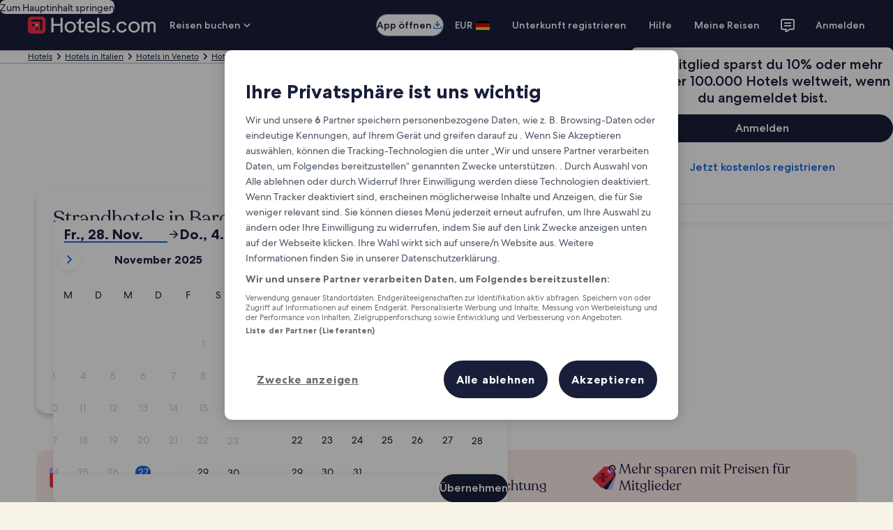

--- FILE ---
content_type: application/javascript
request_url: https://de.hotels.com/ptGU-6/LrvJ/hSj/_zj/vCFMVbwd/r1Ym0bmND3DQfD5t/e04mRgUE/Hy/t7BgosLSU
body_size: 156596
content:
(function(){if(typeof Array.prototype.entries!=='function'){Object.defineProperty(Array.prototype,'entries',{value:function(){var index=0;const array=this;return {next:function(){if(index<array.length){return {value:[index,array[index++]],done:false};}else{return {done:true};}},[Symbol.iterator]:function(){return this;}};},writable:true,configurable:true});}}());(function(){bd();function bd(){Cc={};if(typeof window!==''+[][[]]){nN=window;}else if(typeof global!=='undefined'){nN=global;}else{nN=this;}}R7k();mJk();var pA=function(sG,W7){return sG|W7;};var p8=function(gM,Dv){return gM>>>Dv|gM<<32-Dv;};var pO=function(){return AK.apply(this,[rT,arguments]);};var j1=function(d8,Cz){return d8*Cz;};var s8=function(RE){return -RE;};var ZH=function(){return AK.apply(this,[DF,arguments]);};var gv=function(Xz,mW){return Xz===mW;};var BA=function(U8,kK){return U8%kK;};var Hs=function(){return nN["window"]["navigator"]["userAgent"]["replace"](/\\|"/g,'');};var Ez=function(GG){if(GG===undefined||GG==null){return 0;}var l8=GG["replace"](/[\w\s]/gi,'');return l8["length"];};var kG=function(Uh,jG){return Uh!=jG;};var Oh=function(){jK=["\x61\x70\x70\x6c\x79","\x66\x72\x6f\x6d\x43\x68\x61\x72\x43\x6f\x64\x65","\x53\x74\x72\x69\x6e\x67","\x63\x68\x61\x72\x43\x6f\x64\x65\x41\x74"];};var DE=function(mm,CH){return mm<=CH;};var LE=function(){return dE.apply(this,[Aq,arguments]);};var jh=function(pE,FW){return pE^FW;};var Mz=function(){var Fh;if(typeof nN["window"]["XMLHttpRequest"]!=='undefined'){Fh=new (nN["window"]["XMLHttpRequest"])();}else if(typeof nN["window"]["XDomainRequest"]!=='undefined'){Fh=new (nN["window"]["XDomainRequest"])();Fh["onload"]=function(){this["readyState"]=4;if(this["onreadystatechange"] instanceof nN["Function"])this["onreadystatechange"]();};}else{Fh=new (nN["window"]["ActiveXObject"])('Microsoft.XMLHTTP');}if(typeof Fh["withCredentials"]!=='undefined'){Fh["withCredentials"]=true;}return Fh;};var tr=function(G1,jW){return G1[jK[Eh]](jW);};var CE=function(P6){var dY=0;for(var Nx=0;Nx<P6["length"];Nx++){dY=dY+P6["charCodeAt"](Nx);}return dY;};var UZ=function(){return AK.apply(this,[qd,arguments]);};var Vg=function(kZ,tL){return kZ-tL;};var dw=function(Tx,k4){return Tx+k4;};var qQ=function(){zg=["\x6c\x65\x6e\x67\x74\x68","\x41\x72\x72\x61\x79","\x63\x6f\x6e\x73\x74\x72\x75\x63\x74\x6f\x72","\x6e\x75\x6d\x62\x65\x72"];};var w4=function(){return dE.apply(this,[nk,arguments]);};var RL=function(){return ["\x6c\x65\x6e\x67\x74\x68","\x41\x72\x72\x61\x79","\x63\x6f\x6e\x73\x74\x72\x75\x63\x74\x6f\x72","\x6e\x75\x6d\x62\x65\x72"];};var Hf=function(){return ["/ &V*","\'0!|(\x3fQ2!,w:\fW\x00/\'","0G","\nZ.","],01`:\nW","56u>& u89b\r%;\x3fh#,4Q<\n\fY*>9^1L\x07\x005#\"K&\f_[\fG\x40ucb\vf]\x40W","_3:8Z*",";\v","\vP!20","!\'J\f","&\'4^:5\x07Q58","W/\"P0\n/L2","l+d\"","_","","%_*M8.2![","\v+$3Q_12cD/!%x:\b0\x3f+%}>;%qD6)eh",":F<*[\x00","7\'\\(\n","Y\x0090^:|\r:!80","\b[\x07","V:","QM","[3","a.","/41Z1","-eq","4:]+","R5\"[","iZ1E\x00","[\x00","_$%\'8","0[&!10A"," \r00A-","^_","!*(y8+$07F8)P20\'l6\t",""," Z<;ST9 Tr",">\fM\x07\"<9Z+BH4&","","\vN50;u3\bJ","X","m201r-|&0\'","<&t:\n_\x002 ]<P",".2 R8","v;\nJn02`<V(","36\'V:","09[.< ^\x00\x3f+/a&#:\'W:","6 A-m)%!","h","*J","2+R-&","/","M","\n\fW\':C:","K","4","n53\n\n$","^","ss,Q+$4!Rb","%;1\\-","[)!V+1\x07[$&","2:6V,.J/&!a:","\t]","P/\";","/;3Z-","&\"","x",":&0R\r564<_>","#P,<1>S\x00`!:;L4 \'V\x00\x00%\'4Q3OP\x07\x00!;6Vq|&$0\'+O\b[T40\'R=\nF.x4A-JQ%6!\x40JT!#0>V49G/9{Z+\vJ}|2QZ","\x00\bT4","C1","M601|/P\x07","F\x00.&<\\1","h2","\v$52xZ1V]JX`r\x3fO(L30\'\x40","\vR","&!A:+Z%&&","\n[40","!S2","[\x00!\r","V","$9","707X6;S24\'J\f\x00_","=\rPPdq","-&R\'\"\x00]$/<;G,","(\r-r=&:","\x07_%!:^:\n","- G0W:;G-[","\nK\x0744X::\x00\tU","3\\-0K)!","*~\x00!\'Z1;\vY","M."," &V-\x07[","\x00X-8R6.Z3&","\'","G-*J%&","\f","[\x00 )80\\*","%!A0L","%W","\tE","\x07<8V0^\x00)#0","","J6!#0`6\vR","<S+!&,]<%\fW\x00\t;3\\","$ \\+","V1","\bM)70","Q 8Q:","\\\x004:;","ST-0![0","&G>\n","\vN","0<;","\x00!\'Z1","\t[","=J/","\x07%\'W","\v","!4T","[","]0","7R$!,A-","5&0A\nJ","(\x07JNz\t","/(p\b","6","I\x00","L\':K&0S12:\'\x40","\f[\x00%9V2","69","\x3fM9!;4T:","\x00)\tZ60\'l:\x00K\x00%","#<\x406W\x00\r#=4]8","3F39L\x07/;Z,","J2","&0G\x00Q\x00\r00U","<7A","R=J","<R29<T7O:Rm;","W0\n","4#R68Z\x00","[\r","\x07]\'4:%c-]","",",[%1\fZ:\v","\"\\(","/1,",".#:Z<\tV\'01","J#=0];","M","W","]*\rL","%;4Q3\v:R);","W\x07624#V","<&r-","&9Z<","\n\nD:\vW2\n0E>\vJ","_0",",90T>O\t_\x00(u4G+J","\x3fQ30",">\v[\x07\x07","\x07(0","6","{/\'","\nGT$,4,V-","#:;P>","\bR\x07(","6A0%L);\x400[","!20k","f","\x077\"","yPI","Z","\tR.!V6\x07",".","%!V>\b[\x00<8V,\x07N","1","2%F\tQ","&V1","\x07`;:GO_$u0]*O_%u:U[T$%\'8Z,P:-0","=\r\f","%9q:","3\"<","yQ>U","Y\x00\b<2[Q\r49F:","!\nV1","2V+2\nW4!R","=a","Z9+J\x00","}\x074:8v-\x00\x00%\'F1Q7!99","[+\"8zT:0_-&jG&\nW","79\\=","2s8<4!%a:\x07M\x00","\t>X,","![:","j1,\x07v","\n9R,8\vJ90A+","\rNF0;W:\n","","L47P4>\n\vL\x00%4!g6\nJ0","7R$!,V,P",",0/84Z1$\nK\x074","4!V",";0D","\vF 56=c0M","&%&0G",":\x07[\"90","\'0!z+","J$2<8Z+",")>&","^:\x00","X\fqdo","yll","\n","J\x074","80E3","\x40oGX","\n\x07Q\r","\x00%%V-5[","><[\x07):;","","4:#_",",V>","74!Z13L\x073<:]\rR\x00","%\\,}%","\n","\x0069","/\"\x3f0P+V(P!!:A","\" 2","04_[T0\'\x406Jn\'<;","|\"","M","","5[","l+",";","K%\'\\*","","$F:",")H%","8%:A+","\rK","&}~w\v%V\tG","!>\n","/;8\\*\nN",");6_*\n","6[>,Z","18E3","Yq","}/80\rJT0&X+Jh70\'","\r[\x00$!\'4^:\n","#=\'\\2","9\tJ.u}T:OC.!0]+!Zh\t}ov_O6E\\(.u.\x00\"_PJb/!!<E:V\fZ(\t]+3","\"\x07\x00%\'4G0OQ\x07`;:GH%u4x","_\x00\v0,","\v{.!Z,\n[","\x07]=0\'Z8M","\x00\x07\\",">;\'r1%80]+","X3=","_\"9 A","L560","8:I\x00[:-70A\fW","f;.9u10}9=5i16\x07","\"V=v$0;","!:F<\f\vP,","_2,9V-P","xg","0\'E6\n=Q%\'\\1P",">|SRY(+DTS9c\"3azjPef}H1DYX","75&!\\23P\x00","%91\x40","L3&<\\1","$Y","%#<P:2_","10G>","N.!0A*",", 0:\bV","/J$:\"]","M\x00","L\'<3J","\tJ\v0,","M\x00!9![\rW9!;<C*W","U","L\x00/\'","&1f=C\'"];};var Gf=function(Ct){return +Ct;};var T6=function(OP,lZ){return OP==lZ;};var CL=function AZ(O6,mg){'use strict';var T4=AZ;switch(O6){case S5:{var hY;HP.push(bb);var FB;var nf;for(hY=Jt[jb];NL(hY,mg[pD()[dQ(WQ)](Pt,jM)]);hY+=Cc[kx(typeof Ot()[Dn(Hj)],dw([],[][[]]))?Ot()[Dn(nQ)](Ew,gw,Eh,RY):Ot()[Dn(Tj)].call(null,Uw,KQ,RP,XL)]()){nf=mg[hY];}FB=nf[vb()[WD(PZ)].apply(null,[xg,th])]();if(nN[kx(typeof vb()[WD(Gx)],dw([],[][[]]))?vb()[WD(gb)](UP,dg):vb()[WD(rZ)](CB,R4)].bmak[gv(typeof pD()[dQ(vZ)],dw('',[][[]]))?pD()[dQ(XL)].call(null,JY,nP):pD()[dQ(Aj)].call(null,WQ,fD)][FB]){nN[vb()[WD(gb)].apply(null,[UP,dg])].bmak[kx(typeof pD()[dQ(Ab)],dw('',[][[]]))?pD()[dQ(Aj)](WQ,fD):pD()[dQ(XL)](Sb,fg)][FB].apply(nN[vb()[WD(gb)].apply(null,[UP,dg])].bmak[pD()[dQ(Aj)](WQ,fD)],nf);}HP.pop();}break;case HN:{HP.push(lb);var VQ=jR;var Mb=Kg()[tQ(gb)](RM,X4,Cx);for(var Tt=WQ;NL(Tt,VQ);Tt++){Mb+=vb()[WD(v4)].apply(null,[Bb,XR]);VQ++;}HP.pop();}break;case Sq:{var pP=mg[jq];HP.push(Mx);var lY=Kg()[tQ(gb)](Lp,X4,Zx);var kn=gv(typeof gx()[dD(rQ)],dw(Kg()[tQ(gb)](Lp,X4,hI),[][[]]))?gx()[dD(Eh)](rZ,vf,YL,Lg):gx()[dD(Xb)].apply(null,[RY,f6,gb,gD]);var YZ=WQ;var wb=pP[pD()[dQ(Pn)](XY,IO)]();while(NL(YZ,wb[pD()[dQ(WQ)](Pt,SA)])){if(xY(kn[kx(typeof UI()[JB(IZ)],dw(gv(typeof Kg()[tQ(rZ)],dw([],[][[]]))?Kg()[tQ(pI)](HD,IQ,Hw):Kg()[tQ(gb)](Lp,X4,qx(qx({}))),[][[]]))?UI()[JB(nj)].apply(null,[pI,Rf,Gb,Bb,Zf,mb]):UI()[JB(pI)].call(null,Ef,kQ,nQ,nB,qf,Gg)](wb[vb()[WD(c4)](nw,DK)](YZ)),WQ)||xY(kn[UI()[JB(nj)].apply(null,[pI,Rf,Hw,qx(Tj),Sx,mb])](wb[vb()[WD(c4)].apply(null,[nw,DK])](dw(YZ,Tj))),Jt[jb])){lY+=Tj;}else{lY+=Jt[jb];}YZ=dw(YZ,rZ);}var Dx;return HP.pop(),Dx=lY,Dx;}break;case YN:{HP.push(IB);nN[Kg()[tQ(Qn)].call(null,vI,zB,wR)](function(){return AZ.apply(this,[HN,arguments]);},p6);HP.pop();}break;}};var LP=function(CR){return nN["Math"]["floor"](nN["Math"]["random"]()*CR["length"]);};var hP=function(lB,Jg){return lB<<Jg;};var zb=function(){hn=[];};var PB=function FY(F6,Xg){'use strict';var df=FY;switch(F6){case L5:{return this;}break;case J9:{var jQ=Xg[jq];var Jf;HP.push(Ut);return Jf=Ex(Z,[vb()[WD(YY)](bf,GO),jQ]),HP.pop(),Jf;}break;case v9:{return this;}break;case nk:{return this;}break;case Ec:{var E6;HP.push(lb);return E6=Kg()[tQ(t4)](Fs,PD,Gx),HP.pop(),E6;}break;case XF:{var Tf=Xg[jq];HP.push(rn);var UQ=nN[Ot()[Dn(WQ)](W1,XD,QB,Bb)](Tf);var Lj=[];for(var cg in UQ)Lj[pD()[dQ(Tj)].apply(null,[hg,xh])](cg);Lj[gv(typeof pD()[dQ(BB)],'undefined')?pD()[dQ(XL)](UL,Cw):pD()[dQ(Q4)](fQ,Qh)]();var Un;return Un=function qZ(){HP.push(Bn);for(;Lj[pD()[dQ(WQ)].apply(null,[Pt,w1])];){var Rw=Lj[pD()[dQ(Zx)].apply(null,[qI,XW])]();if(Mt(Rw,UQ)){var Eb;return qZ[vb()[WD(rQ)](cw,Bq)]=Rw,qZ[Kg()[tQ(GD)].call(null,qB,vB,qx(Tj))]=qx(Jt[Bg]),HP.pop(),Eb=qZ,Eb;}}qZ[Kg()[tQ(GD)](qB,vB,qx(Tj))]=qx(WQ);var Wx;return HP.pop(),Wx=qZ,Wx;},HP.pop(),Un;}break;case Jp:{HP.push(nP);this[Kg()[tQ(GD)](jn,vB,qx(Tj))]=qx(Jt[jb]);var mY=this[Kg()[tQ(UP)](nD,ZZ,qx(qx(WQ)))][WQ][Ob()[Pw(gb)].call(null,WQ,gb,rf,U4,C4)];if(gv(Ot()[Dn(d6)].apply(null,[VR,rP,c4,vx]),mY[pD()[dQ(ZB)](Kw,gm)]))throw mY[kx(typeof vb()[WD(qg)],dw([],[][[]]))?vb()[WD(Hw)](NP,wA):vb()[WD(rZ)](FI,c6)];var sn;return sn=this[Kg()[tQ(vx)](Z1,CP,nQ)],HP.pop(),sn;}break;case I:{var j4=Xg[jq];HP.push(FP);var AB;return AB=j4&&T6(vb()[WD(Hj)](w6,rW),typeof nN[kx(typeof pD()[dQ(LD)],dw('',[][[]]))?pD()[dQ(Hj)].call(null,mQ,Hr):pD()[dQ(XL)].apply(null,[fZ,dI])])&&gv(j4[kx(typeof pD()[dQ(qf)],'undefined')?pD()[dQ(gb)](Pf,BW):pD()[dQ(XL)].apply(null,[N6,Ab])],nN[pD()[dQ(Hj)](mQ,Hr)])&&kx(j4,nN[pD()[dQ(Hj)].call(null,mQ,Hr)][pD()[dQ(d6)](Bb,cA)])?pD()[dQ(cP)](Gb,ZO):typeof j4,HP.pop(),AB;}break;case VF:{var Dg=Xg[jq];return typeof Dg;}break;case T5:{var Lt=Xg[jq];var SI=Xg[sT];var tx=Xg[hX];HP.push(Kf);Lt[SI]=tx[vb()[WD(rQ)].call(null,cw,Qz)];HP.pop();}break;case X0:{var IR=Xg[jq];var sQ=Xg[sT];var Of=Xg[hX];return IR[sQ]=Of;}break;case D5:{var QQ=Xg[jq];var TZ=Xg[sT];var Ug=Xg[hX];HP.push(rj);try{var DL=HP.length;var xx=qx({});var Oj;return Oj=Ex(Z,[pD()[dQ(ZB)].apply(null,[Kw,CD]),pD()[dQ(rg)](nj,Vw),vb()[WD(Hw)](NP,mL),QQ.call(TZ,Ug)]),HP.pop(),Oj;}catch(AD){HP.splice(Vg(DL,Tj),Infinity,rj);var tg;return tg=Ex(Z,[gv(typeof pD()[dQ(PP)],dw([],[][[]]))?pD()[dQ(XL)].call(null,qP,gY):pD()[dQ(ZB)].call(null,Kw,CD),Ot()[Dn(d6)].apply(null,[zj,rP,c4,Tn]),vb()[WD(Hw)](NP,mL),AD]),HP.pop(),tg;}HP.pop();}break;case JT:{return this;}break;case t5:{var S6=Xg[jq];HP.push(SZ);var Dw;return Dw=Ex(Z,[kx(typeof vb()[WD(dL)],dw('',[][[]]))?vb()[WD(YY)](bf,sH):vb()[WD(rZ)](zP,MP),S6]),HP.pop(),Dw;}break;case AN:{return this;}break;case cF:{return this;}break;case Oq:{HP.push(zD);var p4;return p4=Kg()[tQ(t4)](ZR,PD,fw),HP.pop(),p4;}break;case tk:{var Zw=Xg[jq];HP.push(QB);var m6=nN[Ot()[Dn(WQ)].apply(null,[mb,XD,QB,GD])](Zw);var ng=[];for(var Zb in m6)ng[pD()[dQ(Tj)].apply(null,[hg,wt])](Zb);ng[pD()[dQ(Q4)](fQ,rx)]();var Xf;return Xf=function Xn(){HP.push(ft);for(;ng[pD()[dQ(WQ)](Pt,DH)];){var Uf=ng[kx(typeof pD()[dQ(QP)],dw([],[][[]]))?pD()[dQ(Zx)](qI,g0):pD()[dQ(XL)].call(null,qn,DZ)]();if(Mt(Uf,m6)){var AL;return Xn[vb()[WD(rQ)].call(null,cw,nM)]=Uf,Xn[Kg()[tQ(GD)](Uj,vB,XY)]=qx(Tj),HP.pop(),AL=Xn,AL;}}Xn[Kg()[tQ(GD)].apply(null,[Uj,vB,YY])]=qx(WQ);var BP;return HP.pop(),BP=Xn,BP;},HP.pop(),Xf;}break;case f9:{HP.push(If);this[Kg()[tQ(GD)].call(null,CY,vB,Zx)]=qx(WQ);var xn=this[Kg()[tQ(UP)].apply(null,[LZ,ZZ,Tn])][WQ][Ob()[Pw(gb)](WQ,gb,v6,Gb,YY)];if(gv(Ot()[Dn(d6)](Ww,rP,c4,Xb),xn[pD()[dQ(ZB)](Kw,Cj)]))throw xn[vb()[WD(Hw)].call(null,NP,O4)];var Dt;return Dt=this[Kg()[tQ(vx)].call(null,b4,CP,WQ)],HP.pop(),Dt;}break;case H3:{var zf=Xg[jq];HP.push(Jw);var FD;return FD=zf&&T6(vb()[WD(Hj)](w6,Lz),typeof nN[pD()[dQ(Hj)].call(null,mQ,wY)])&&gv(zf[pD()[dQ(gb)](Pf,gZ)],nN[pD()[dQ(Hj)].call(null,mQ,wY)])&&kx(zf,nN[pD()[dQ(Hj)](mQ,wY)][pD()[dQ(d6)].apply(null,[Bb,UO])])?gv(typeof pD()[dQ(Bw)],dw('',[][[]]))?pD()[dQ(XL)](En,OB):pD()[dQ(cP)](Gb,tW):typeof zf,HP.pop(),FD;}break;case P3:{var wD=Xg[jq];return typeof wD;}break;case lk:{var Og=Xg[jq];var Kj=Xg[sT];var zY=Xg[hX];HP.push(qj);Og[Kj]=zY[vb()[WD(rQ)](cw,Ms)];HP.pop();}break;case AF:{var n6=Xg[jq];var pY=Xg[sT];var MB=Xg[hX];return n6[pY]=MB;}break;}};var l6=function(){return (Cc.sjs_se_global_subkey?Cc.sjs_se_global_subkey.push(Pb):Cc.sjs_se_global_subkey=[Pb])&&Cc.sjs_se_global_subkey;};var AK=function g6(ht,tZ){var JQ=g6;while(ht!=s3){switch(ht){case bT:{ht=s3;if(NL(Ig,EY.length)){do{vb()[EY[Ig]]=qx(Vg(Ig,rZ))?function(){return Ex.apply(this,[AN,arguments]);}:function(){var dP=EY[Ig];return function(rB,Et){var RB=zZ.apply(null,[rB,Et]);vb()[dP]=function(){return RB;};return RB;};}();++Ig;}while(NL(Ig,EY.length));}}break;case Kq:{ht-=F3;var bj=dw([],[]);x6=Vg(MZ,HP[Vg(HP.length,Tj)]);}break;case Jq:{tB=Vg(hD,HP[Vg(HP.length,Tj)]);ht=dX;}break;case bX:{while(Y4(xD,WQ)){if(kx(xj[D6[rZ]],nN[D6[Tj]])&&xY(xj,Ff[D6[WQ]])){if(T6(Ff,wL)){bj+=g6(Al,[x6]);}return bj;}if(gv(xj[D6[rZ]],nN[D6[Tj]])){var nR=Fn[Ff[xj[WQ]][WQ]];var X6=g6.apply(null,[dk,[xD,dw(x6,HP[Vg(HP.length,Tj)]),nR,qx(qx(Tj)),vD,xj[Tj]]]);bj+=X6;xj=xj[WQ];xD-=Ex(nk,[X6]);}else if(gv(Ff[xj][D6[rZ]],nN[D6[Tj]])){var nR=Fn[Ff[xj][WQ]];var X6=g6(dk,[xD,dw(x6,HP[Vg(HP.length,Tj)]),nR,qx(qx(Tj)),qx(qx(Tj)),WQ]);bj+=X6;xD-=Ex(nk,[X6]);}else{bj+=g6(Al,[x6]);x6+=Ff[xj];--xD;};++xj;}ht=np;}break;case g5:{var q4;ht=s3;return HP.pop(),q4=S4,q4;}break;case EJ:{ht=s3;for(var pB=WQ;NL(pB,pg[pD()[dQ(WQ)].apply(null,[Pt,g0])]);pB=dw(pB,Tj)){PY[pD()[dQ(Tj)].apply(null,[hg,r9])](IY(hj(pg[pB])));}var lf;return HP.pop(),lf=PY,lf;}break;case MN:{var vt=WQ;ht=w2;if(NL(vt,Gn.length)){do{var j6=tr(Gn,vt);var ZD=tr(jB.N0,Ln++);qb+=g6(Al,[nY(pA(MD(j6),MD(ZD)),pA(j6,ZD))]);vt++;}while(NL(vt,Gn.length));}}break;case dX:{ht-=k3;while(Y4(ZP,WQ)){if(kx(gP[zg[rZ]],nN[zg[Tj]])&&xY(gP,lI[zg[WQ]])){if(T6(lI,Vn)){Yw+=g6(Al,[tB]);}return Yw;}if(gv(gP[zg[rZ]],nN[zg[Tj]])){var r6=s4[lI[gP[WQ]][WQ]];var MQ=g6(DF,[dw(tB,HP[Vg(HP.length,Tj)]),gP[Tj],ZP,r6]);Yw+=MQ;gP=gP[WQ];ZP-=Ex(A,[MQ]);}else if(gv(lI[gP][zg[rZ]],nN[zg[Tj]])){var r6=s4[lI[gP][WQ]];var MQ=g6.apply(null,[DF,[dw(tB,HP[Vg(HP.length,Tj)]),WQ,ZP,r6]]);Yw+=MQ;ZP-=Ex(A,[MQ]);}else{Yw+=g6(Al,[tB]);tB+=lI[gP];--ZP;};++gP;}}break;case Dc:{ht-=LX;var xQ=dw([],[]);var sf=gB[I6];for(var D4=Vg(sf.length,Tj);xY(D4,WQ);D4--){var VY=BA(Vg(dw(D4,ln),HP[Vg(HP.length,Tj)]),LL.length);var nL=tr(sf,D4);var GZ=tr(LL,VY);xQ+=g6(Al,[nY(pA(MD(nL),MD(GZ)),pA(nL,GZ))]);}}break;case zl:{if(NL(zQ,pj[D6[WQ]])){do{UI()[pj[zQ]]=qx(Vg(zQ,pI))?function(){wL=[];g6.call(this,J3,[pj]);return '';}:function(){var CQ=pj[zQ];var rL=UI()[CQ];return function(Zn,TI,GQ,pb,GB,Xt){if(gv(arguments.length,WQ)){return rL;}var lL=g6(dk,[Zn,TI,zB,c4,vj,Xt]);UI()[CQ]=function(){return lL;};return lL;};}();++zQ;}while(NL(zQ,pj[D6[WQ]]));}ht+=dk;}break;case w2:{ht=s3;return qb;}break;case Z9:{return Yw;}break;case dp:{return lg;}break;case sT:{var Y6=tZ[jq];var Bx=tZ[sT];var hf=tZ[hX];ht+=Gc;var qb=dw([],[]);var Ln=BA(Vg(Y6,HP[Vg(HP.length,Tj)]),gD);var Gn=gB[Bx];}break;case vp:{ht-=F9;while(NL(Gj,r4[YB[WQ]])){gx()[r4[Gj]]=qx(Vg(Gj,Eh))?function(){Gt=[];g6.call(this,cc,[r4]);return '';}:function(){var hQ=r4[Gj];var nx=gx()[hQ];return function(NB,Wn,xL,Nf){if(gv(arguments.length,WQ)){return nx;}var DR=dE(Aq,[fb,Wn,xL,Nf]);gx()[hQ]=function(){return DR;};return DR;};}();++Gj;}}break;case c5:{ht=s3;while(NL(vw,Nj[An[WQ]])){Ob()[Nj[vw]]=qx(Vg(vw,jb))?function(){TD=[];g6.call(this,qd,[Nj]);return '';}:function(){var tP=Nj[vw];var Kt=Ob()[tP];return function(sb,bx,tY,A4,fP){if(gv(arguments.length,WQ)){return Kt;}var Jn=g6(rT,[sb,bx,tY,qx([]),XY]);Ob()[tP]=function(){return Jn;};return Jn;};}();++vw;}}break;case Z:{var Vf=tZ[jq];jB=function(IL,Fw,hB){return g6.apply(this,[sT,arguments]);};return wB(Vf);}break;case DF:{var hD=tZ[jq];ht=Jq;var gP=tZ[sT];var ZP=tZ[hX];var lI=tZ[mk];if(gv(typeof lI,zg[Eh])){lI=Vn;}var Yw=dw([],[]);}break;case Wp:{for(var wf=Vg(fx.length,Tj);xY(wf,WQ);wf--){var Ow=BA(Vg(dw(wf,cQ),HP[Vg(HP.length,Tj)]),OI.length);var OD=tr(fx,wf);var xR=tr(OI,Ow);hx+=g6(Al,[pA(nY(MD(OD),xR),nY(MD(xR),OD))]);}return dE(L2,[hx]);}break;case Vp:{for(var qY=WQ;NL(qY,W6[pD()[dQ(WQ)](Pt,TP)]);qY=dw(qY,Tj)){var EI=W6[vb()[WD(c4)](nw,nP)](qY);var WL=ZL[EI];S4+=WL;}ht+=OT;}break;case IT:{HP.pop();ht=s3;}break;case Yc:{for(var zI=WQ;NL(zI,lQ[pD()[dQ(WQ)](Pt,Bq)]);zI=dw(zI,Tj)){(function(){HP.push(Bn);var jZ=lQ[zI];var pZ=NL(zI,BY);var d4=pZ?kx(typeof vb()[WD(WQ)],'undefined')?vb()[WD(Tj)](Wj,q0):vb()[WD(rZ)](Bt,Jj):vb()[WD(WQ)].apply(null,[tR,J]);var lx=pZ?nN[kx(typeof vb()[WD(WQ)],dw([],[][[]]))?vb()[WD(jb)].apply(null,[Yj,F4]):vb()[WD(rZ)].call(null,Tb,FP)]:nN[vb()[WD(Eh)].apply(null,[Rg,SL])];var Nt=dw(d4,jZ);Cc[Nt]=function(){var NI=lx(gL(jZ));Cc[Nt]=function(){return NI;};return NI;};HP.pop();}());}ht=IT;}break;case zk:{return [[Eh],[WQ],Ub,s8(GD),s8(rQ),WQ,WQ,WQ,WQ,s8(gD),IZ,pI,QB,s8(rZ),s8(XL),[XL],s8(M6),rQ,s8(pI),Cx,s8(XL),QB,s8(Eh),s8(rZ),Tj,Nb,s8(m4),Nb,s8(XL),H6,s8(H6),d6,QB,s8(IZ),s8(Eh),c4,c4,s8(JI),Eh,s8(pI),QB,s8(gD),jb,s8(XL),jt,s8(hg),rQ,s8(PP),Ub,XL,s8(PP),vj,s8(Hj),Hj,s8(rQ),c4,gb,s8(Eh),s8(jb),s8(gD),Wj,s8(Eh),Nb,s8(H6),Nb,s8(XL),s8(Tj),s8(Eh),s8(QB),jt,s8(d6),rZ,s8(m4),hg,WQ,s8(rZ),gD,s8(d6),s8(NY),Hw,s8(Tj),QB,s8(Sg),Wj,[XL],nQ,rZ,QB,s8(rZ),s8(hg),s8(Wj),M6,pI,s8(H6),s8(vj),[gb],gD,[rZ],s8(Hj),Tj,c4,s8(Eh),QB,s8(Qt),jt,m4,s8(c4),pI,c4,s8(d6),s8(gD),Hj,[WQ],s8(Wj),Hj,s8(jb),IZ,s8(jb),s8(wR),Hw,s8(m4),Tj,gb,s8(pI),s8(Tj),Tj,s8(Hj),rZ,XL,s8(Ub),Bg,d6,s8(rZ),rQ,s8(Kx),Ub,Hj,WQ,s8(rQ),m4,pI,s8(rZ),rQ,s8(UD),Lx,s8(jb),s8(rQ),d6,c4,s8(gb),QB,s8(Tj),s8(Eh),Wj,s8(Nb),Hj,s8(H6),c4,s8(Eh),hg,Tj,s8(c4),WQ,Tj,d6,fb,WQ,s8(Eh),Eh,s8(Q4),UP,Hj,s8(jb),s8(rZ),s8(H6),rZ,H6,s8(gD),c4,s8(pI),s8(Lf),XD,s8(m4),jb,rQ,s8(rZ),s8(nQ),s8(rZ),Hj,[WQ],s8(C4),t4,s8(QB),jt,s8(QB),s8(UP),jt,s8(Tj),s8(c4),s8(Nb),[Eh],s8(rQ),s8(rZ),rQ,jb,Tj,s8(Eh),s8(m4),s8(hg),d6,s8(gb),s8(Ab),Wj,hg,WQ,s8(IZ),QB,s8(rZ),Nb,s8(rZ),Eh,s8(Tj),jb,s8(hg),s8(Tj),Tj,s8(Hj),H6,rZ,s8(n4),VB,jb,s8(XL),hg,Tj,s8(Hj),Nb,Eh,rZ,s8(rZ),s8(Eh),s8(gD),d6,s8(gb),Tj,s8(Tj),s8(H6),vj,s8(Hj),H6,rZ,IZ,m4,jb,s8(m4),s8(QB),rZ,s8(hg),Wj,Eh,s8(pI),s8(QB),m4,s8(pI),s8(Eh),Tj,s8(gD),Tj,s8(Ab),Hj,Nb,s8(XL),Tj,c4,s8(m4),s8(pI),s8(m4),XL,rZ,pI,s8(H6),s8(Vb),YY,s8(rQ),XL,rZ,WQ,rZ,pI,s8(pI),[c4],[WQ],s8(Cx),Cx,s8(gD),d6,d6,s8(H6),c4,c4,s8(pI),s8(n4),YY,s8(H6),VB,s8(m4),gD,c4,rQ,WQ,s8(gD),d6,s8(gb),s8(vj),Cx,Tj,Eh,s8(XL),IZ,QB,s8(gD),s8(gD),s8(Gx),YY,[rZ],s8(hg),s8(c4),nQ,s8(Nb),Nb,s8(Eh),s8(rZ),s8(GY),Cx,s8(pI),H6,s8(UD),Xb,s8(gD),Tj,s8(Eh),d6,s8(gD),WQ,s8(d6),m4,s8(Hj),rZ,Eh,WQ,c4,gD,[WQ],s8(m4),gD,s8(m4),gD,d6,s8(jt),m4,Eh,s8(hg),Eh,Tj,s8(Tj),s8(PP),s8(Tj),jb,Tj,s8(ZB),[gb],WQ,m4,s8(rZ),gD,s8(d6),IZ,s8(d6),s8(gD),Hj,s8(rQ),s8(Ub),gb];}break;case VF:{var Qj=tZ[jq];var cQ=tZ[sT];ht+=T0;var OI=YR[Qx];var hx=dw([],[]);var fx=YR[Qj];}break;case np:{ht+=XX;return bj;}break;case fJ:{ht=s3;Af=[[s8(gD),QB,s8(Tj)],[],[s8(rQ),m4,s8(H6),Hj,s8(c4),Eh],[Nb,s8(rZ),Eh,s8(jb),s8(pI),rQ],[],[m4,s8(H6),Hj],[],[],[rQ,s8(rZ),s8(d6),s8(QB)],[],[NY,Hj,s8(Hj)]];}break;case HX:{ht-=V;return g6(Z,[xQ]);}break;case Y3:{var lQ=tZ[jq];var BY=tZ[sT];var gL=g6(YN,[]);HP.push(BZ);ht+=F5;}break;case US:{var jY=tZ[jq];var K4=tZ[sT];var lg=dw([],[]);ht=dp;var Ij=BA(Vg(K4,HP[Vg(HP.length,Tj)]),m4);var b6=N4[jY];for(var Mf=WQ;NL(Mf,b6.length);Mf++){var Eg=tr(b6,Mf);var g4=tr(zZ.VX,Ij++);lg+=g6(Al,[nY(MD(nY(Eg,g4)),pA(Eg,g4))]);}}break;case A:{var DQ=tZ[jq];zZ=function(lj,On){return g6.apply(this,[US,arguments]);};ht+=cl;return Bj(DQ);}break;case Al:{ht+=xS;var gn=tZ[jq];if(DE(gn,KN)){return nN[jK[rZ]][jK[Tj]](gn);}else{gn-=K2;return nN[jK[rZ]][jK[Tj]][jK[WQ]](null,[dw(HY(gn,gb),jk),dw(BA(gn,I2),Nk)]);}}break;case dk:{var xD=tZ[jq];ht+=x3;var MZ=tZ[sT];var Ff=tZ[hX];var TL=tZ[mk];var pw=tZ[mS];var xj=tZ[I];if(gv(typeof Ff,D6[Eh])){Ff=wL;}}break;case Xd:{var pg=tZ[jq];var DY=tZ[sT];HP.push(kY);var PY=[];var hj=g6(YN,[]);var IY=DY?nN[kx(typeof vb()[WD(jb)],dw('',[][[]]))?vb()[WD(Eh)](Rg,xk):vb()[WD(rZ)].apply(null,[PR,Fx])]:nN[vb()[WD(jb)](Yj,l9)];ht+=J9;}break;case tS:{return xZ;}break;case gF:{var W6=tZ[jq];var ZL=tZ[sT];HP.push(GY);var S4=gv(typeof Kg()[tQ(pI)],dw([],[][[]]))?Kg()[tQ(pI)](bY,TQ,qx(qx(WQ))):Kg()[tQ(gb)].apply(null,[LR,X4,Bb]);ht+=vN;}break;case YN:{HP.push(SD);var Pg={'\x24':pD()[dQ(Eh)](SD,l4),'\x33':pD()[dQ(jb)](Bt,mD),'\x34':Kg()[tQ(WQ)](jj,C6,UP),'\x37':Kg()[tQ(Tj)](Ix,tb,mZ),'\x46':Kg()[tQ(Eh)](qT,PP,XY),'\x53':Kg()[tQ(jb)](mL,ID,qx(qx(Tj))),'\x5f':Kg()[tQ(c4)](lw,qt,PL),'\x68':kx(typeof Kg()[tQ(QB)],'undefined')?Kg()[tQ(QB)](Rx,Hw,qx(Tj)):Kg()[tQ(pI)].call(null,OZ,fZ,BB),'\x70':pD()[dQ(c4)](Yx,gY),'\x77':kx(typeof pD()[dQ(QB)],dw([],[][[]]))?pD()[dQ(QB)].apply(null,[SP,RP]):pD()[dQ(XL)](Mn,hI),'\x78':Kg()[tQ(d6)].apply(null,[Qg,XY,qx({})])};var Qw;ht+=Q;return Qw=function(Nw){return g6(gF,[Nw,Pg]);},HP.pop(),Qw;}break;case wN:{var ln=tZ[jq];var I6=tZ[sT];var bL=tZ[hX];var LL=gB[Sb];ht=Dc;}break;case l3:{ht=L0;var ED=tZ[mS];if(gv(typeof ED,An[Eh])){ED=TD;}var xZ=dw([],[]);dB=Vg(UB,HP[Vg(HP.length,Tj)]);}break;case cc:{var r4=tZ[jq];ht+=YN;var Gj=WQ;}break;case qd:{var Nj=tZ[jq];var vw=WQ;ht=c5;}break;case J3:{var pj=tZ[jq];var zQ=WQ;ht=zl;}break;case L0:{while(Y4(fY,WQ)){if(kx(mj[An[rZ]],nN[An[Tj]])&&xY(mj,ED[An[WQ]])){if(T6(ED,TD)){xZ+=g6(Al,[dB]);}return xZ;}if(gv(mj[An[rZ]],nN[An[Tj]])){var ML=Af[ED[mj[WQ]][WQ]];var Df=g6.apply(null,[rT,[mj[Tj],fY,dw(dB,HP[Vg(HP.length,Tj)]),qx(qx({})),ML]]);xZ+=Df;mj=mj[WQ];fY-=Ex(HN,[Df]);}else if(gv(ED[mj][An[rZ]],nN[An[Tj]])){var ML=Af[ED[mj][WQ]];var Df=g6(rT,[WQ,fY,dw(dB,HP[Vg(HP.length,Tj)]),Gx,ML]);xZ+=Df;fY-=Ex(HN,[Df]);}else{xZ+=g6(Al,[dB]);dB+=ED[mj];--fY;};++mj;}ht+=w2;}break;case LS:{var EY=tZ[jq];Bj(EY[WQ]);ht-=sd;var Ig=WQ;}break;case rT:{var mj=tZ[jq];var fY=tZ[sT];var UB=tZ[hX];var jw=tZ[mk];ht=l3;}break;}}};var jg=function(TB,Px){return TB instanceof Px;};var Vj=function(GL){return void GL;};var Hx=function OL(DP,Ax){'use strict';var M4=OL;switch(DP){case wJ:{HP.push(fj);var In=Kg()[tQ(B4)](Ox,w6,wR);try{var AI=HP.length;var V4=qx({});In=nN[pD()[dQ(GI)].apply(null,[Cg,ws])][pD()[dQ(d6)](Bb,wP)][pD()[dQ(Ab)].call(null,Sf,V8)](pD()[dQ(Ft)].apply(null,[CY,wn]))?pD()[dQ(jb)](Bt,bg):pD()[dQ(Eh)](SD,Mg);}catch(FZ){HP.splice(Vg(AI,Tj),Infinity,fj);In=UI()[JB(rZ)].apply(null,[Tj,gg,cP,rQ,BB,mb]);}var LQ;return HP.pop(),LQ=In,LQ;}break;case hX:{HP.push(tD);var vY=Kg()[tQ(B4)](d7,w6,vx);try{var pL=HP.length;var LY=qx(sT);vY=kx(typeof nN[pD()[dQ(pQ)].apply(null,[cn,Hh])],vb()[WD(hg)](sx,sr))?gv(typeof pD()[dQ(Tn)],dw([],[][[]]))?pD()[dQ(XL)](bB,CZ):pD()[dQ(jb)].call(null,Bt,mO):pD()[dQ(Eh)](SD,rr);}catch(V6){HP.splice(Vg(pL,Tj),Infinity,tD);vY=UI()[JB(rZ)](Tj,bR,Wj,AY,Ib,mb);}var dx;return HP.pop(),dx=vY,dx;}break;case X0:{HP.push(HQ);var VL=Mt(vb()[WD(wg)](LD,lb),nN[vb()[WD(gb)].call(null,UP,HZ)])||Y4(nN[pD()[dQ(zB)](ZQ,UO)][Kg()[tQ(sD)].apply(null,[qz,Z4,qx(qx(WQ))])],WQ)||Y4(nN[pD()[dQ(zB)].apply(null,[ZQ,UO])][Kg()[tQ(GP)](Bs,mb,qx(Tj))],WQ);var zt=nN[vb()[WD(gb)](UP,HZ)][Ot()[Dn(Ab)](Sn,QB,gb,cY)](pD()[dQ(YP)].call(null,Yf,DW))[Ob()[Pw(Bg)].apply(null,[Sf,pI,Sn,jL,mZ])];var ff=nN[gv(typeof vb()[WD(ZB)],'undefined')?vb()[WD(rZ)](K6,z4):vb()[WD(gb)].apply(null,[UP,HZ])][Ot()[Dn(Ab)](Sn,QB,gb,Fg)](kx(typeof pD()[dQ(YY)],'undefined')?pD()[dQ(bw)](w6,wW):pD()[dQ(XL)](A6,lD))[Ob()[Pw(Bg)](Sf,pI,Sn,Tj,cP)];var KI=nN[vb()[WD(gb)].apply(null,[UP,HZ])][Ot()[Dn(Ab)](Sn,QB,gb,Gx)](gx()[dD(IZ)].apply(null,[M6,L4,mf,Ab]))[Ob()[Pw(Bg)](Sf,pI,Sn,Ab,Xb)];var zn;return zn=Kg()[tQ(gb)](Jr,X4,Sg)[Kg()[tQ(n4)](KR,EQ,qx(qx(Tj)))](VL?pD()[dQ(jb)](Bt,lW):pD()[dQ(Eh)](SD,Rr),Ot()[Dn(m4)].apply(null,[MY,bQ,Tj,Zx]))[Kg()[tQ(n4)].apply(null,[KR,EQ,AY])](zt?pD()[dQ(jb)].apply(null,[Bt,lW]):pD()[dQ(Eh)].apply(null,[SD,Rr]),Ot()[Dn(m4)].apply(null,[MY,bQ,Tj,Qf]))[Kg()[tQ(n4)].call(null,KR,EQ,Cx)](ff?pD()[dQ(jb)](Bt,lW):pD()[dQ(Eh)].apply(null,[SD,Rr]),Ot()[Dn(m4)].apply(null,[MY,bQ,Tj,WQ]))[Kg()[tQ(n4)](KR,EQ,xw)](KI?pD()[dQ(jb)](Bt,lW):pD()[dQ(Eh)].call(null,SD,Rr)),HP.pop(),zn;}break;case QS:{HP.push(jP);try{var Kn=HP.length;var Fb=qx([]);var vg=WQ;var KB=nN[Ot()[Dn(WQ)].call(null,rP,XD,QB,UP)][Kg()[tQ(cn)].apply(null,[f6,Tj,t4])](nN[vb()[WD(d6)](dn,Bf)],Kg()[tQ(kw)](Ux,nb,qx([])));if(KB){vg++;if(KB[vb()[WD(rQ)](cw,cZ)]){KB=KB[kx(typeof vb()[WD(G4)],dw([],[][[]]))?vb()[WD(rQ)].apply(null,[cw,cZ]):vb()[WD(rZ)](CB,rt)];vg+=dw(hP(KB[gv(typeof pD()[dQ(Q4)],dw([],[][[]]))?pD()[dQ(XL)].apply(null,[J6,wg]):pD()[dQ(WQ)].call(null,Pt,Lw)]&&gv(KB[pD()[dQ(WQ)](Pt,Lw)],Tj),Tj),hP(KB[Ob()[Pw(WQ)].apply(null,[Gx,jb,w6,Bg,vD])]&&gv(KB[Ob()[Pw(WQ)](Gx,jb,w6,GY,GY)],Kg()[tQ(kw)](Ux,nb,KY)),rZ));}}var qL;return qL=vg[Kg()[tQ(vD)].call(null,P4,VD,v4)](),HP.pop(),qL;}catch(SY){HP.splice(Vg(Kn,Tj),Infinity,jP);var st;return st=gv(typeof Kg()[tQ(gQ)],dw([],[][[]]))?Kg()[tQ(pI)].call(null,kg,Lg,UD):Kg()[tQ(B4)](jf,w6,Lf),HP.pop(),st;}HP.pop();}break;case L5:{var RZ=Ax[jq];var rw;HP.push(L6);return rw=nN[Ot()[Dn(WQ)](gf,XD,QB,U4)][Kg()[tQ(cn)](NO,Tj,qx({}))](nN[pD()[dQ(zB)].apply(null,[ZQ,nH])][pD()[dQ(C4)].call(null,BB,Wb)],RZ),HP.pop(),rw;}break;case zk:{HP.push(qI);var nt=function(RZ){return OL.apply(this,[L5,arguments]);};var mt=[vb()[WD(Zx)](LZ,Mn),Ot()[Dn(Wj)].apply(null,[YD,Rt,d6,Sg])];var EZ=mt[vb()[WD(vB)](hL,HI)](function(HB){HP.push(J4);var U6=nt(HB);if(qx(qx(U6))&&qx(qx(U6[pD()[dQ(IZ)].apply(null,[Hb,f4])]))&&qx(qx(U6[pD()[dQ(IZ)].apply(null,[Hb,f4])][Kg()[tQ(vD)](V8,VD,qx(qx(Tj)))]))){U6=U6[pD()[dQ(IZ)].apply(null,[Hb,f4])][Kg()[tQ(vD)](V8,VD,Hg)]();var cx=dw(gv(U6[UI()[JB(nj)].call(null,pI,sj,cY,qx(qx(WQ)),hI,mb)](vb()[WD(hL)].call(null,E4,Ox)),s8(Tj)),hP(nN[pD()[dQ(fQ)](ID,Vx)](Y4(U6[kx(typeof UI()[JB(QL)],dw([],[][[]]))?UI()[JB(nj)](pI,sj,gD,fb,qx(qx([])),mb):UI()[JB(pI)].apply(null,[wZ,Zt,NQ,m4,qf,It])](UI()[JB(XL)](QB,kt,jb,qx(WQ),BB,W4)),s8(Jt[Bg]))),Tj));var zL;return HP.pop(),zL=cx,zL;}else{var Tw;return Tw=Kg()[tQ(B4)].apply(null,[z6,w6,BB]),HP.pop(),Tw;}HP.pop();});var sP;return sP=EZ[pD()[dQ(Ub)](Wf,As)](Kg()[tQ(gb)](qn,X4,Xb)),HP.pop(),sP;}break;case Eq:{HP.push(Pj);throw new (nN[Kg()[tQ(Bg)].call(null,xM,vj,XL)])(Kg()[tQ(kL)].apply(null,[HG,UP,mZ]));}break;case bk:{var vP=Ax[jq];var pn=Ax[sT];HP.push(sw);if(T6(pn,null)||Y4(pn,vP[pD()[dQ(WQ)].call(null,Pt,Wt)]))pn=vP[pD()[dQ(WQ)](Pt,Wt)];for(var EB=Jt[jb],XB=new (nN[gv(typeof pD()[dQ(t4)],dw('',[][[]]))?pD()[dQ(XL)](IP,Q6):pD()[dQ(rQ)].call(null,mB,F8)])(pn);NL(EB,pn);EB++)XB[EB]=vP[EB];var sL;return HP.pop(),sL=XB,sL;}break;case vN:{var TY=Ax[jq];var R6=Ax[sT];HP.push(rD);var kP=T6(null,TY)?null:kG(gv(typeof vb()[WD(Qn)],'undefined')?vb()[WD(rZ)](vf,Zj):vb()[WD(hg)](sx,Jx),typeof nN[pD()[dQ(Hj)].call(null,mQ,RD)])&&TY[nN[pD()[dQ(Hj)](mQ,RD)][Ob()[Pw(QB)](ZZ,XL,ZY,Lf,gb)]]||TY[pD()[dQ(GD)].apply(null,[E4,ND])];if(kG(null,kP)){var EP,BL,Ag,I4,VZ=[],NZ=qx(WQ),WB=qx(Tj);try{var tw=HP.length;var B6=qx({});if(Ag=(kP=kP.call(TY))[pD()[dQ(ID)].apply(null,[EQ,sZ])],gv(WQ,R6)){if(kx(nN[Ot()[Dn(WQ)](kD,XD,QB,YY)](kP),kP)){B6=qx(qx([]));return;}NZ=qx(Tj);}else for(;qx(NZ=(EP=Ag.call(kP))[Kg()[tQ(GD)].call(null,XQ,vB,KY)])&&(VZ[gv(typeof pD()[dQ(Fg)],'undefined')?pD()[dQ(XL)].call(null,cL,CZ):pD()[dQ(Tj)].apply(null,[hg,Ej])](EP[vb()[WD(rQ)](cw,gr)]),kx(VZ[kx(typeof pD()[dQ(Wj)],dw([],[][[]]))?pD()[dQ(WQ)](Pt,cb):pD()[dQ(XL)](cn,MY)],R6));NZ=qx(WQ));}catch(kI){WB=qx(WQ),BL=kI;}finally{HP.splice(Vg(tw,Tj),Infinity,rD);try{var Kb=HP.length;var XZ=qx([]);if(qx(NZ)&&kG(null,kP[UI()[JB(XL)](QB,Jb,fb,qx(Tj),wR,W4)])&&(I4=kP[UI()[JB(XL)](QB,Jb,ID,QB,Rg,W4)](),kx(nN[Ot()[Dn(WQ)](kD,XD,QB,mZ)](I4),I4))){XZ=qx(qx({}));return;}}finally{HP.splice(Vg(Kb,Tj),Infinity,rD);if(XZ){HP.pop();}if(WB)throw BL;}if(B6){HP.pop();}}var pf;return HP.pop(),pf=VZ,pf;}HP.pop();}break;case g3:{var YQ=Ax[jq];HP.push(kb);if(nN[pD()[dQ(rQ)](mB,Em)][Kg()[tQ(vB)].call(null,JD,Xj,qx([]))](YQ)){var QD;return HP.pop(),QD=YQ,QD;}HP.pop();}break;case B5:{var Ng=Ax[jq];return Ng;}break;case HN:{HP.push(gw);if(qx(Mt(pD()[dQ(Qn)].apply(null,[xP,K6]),nN[pD()[dQ(zB)](ZQ,Ut)]))){var qw;return HP.pop(),qw=null,qw;}var wx=nN[gv(typeof pD()[dQ(GY)],'undefined')?pD()[dQ(XL)](Kx,tj):pD()[dQ(zB)].call(null,ZQ,Ut)][pD()[dQ(Qn)].call(null,xP,K6)];var UY=wx[Ot()[Dn(Vb)](G6,FQ,m4,jL)];var gj=wx[pD()[dQ(gQ)].call(null,CP,fL)];var Sw=wx[pD()[dQ(ZB)](Kw,Cf)];var Tg;return Tg=[UY,gv(gj,WQ)?WQ:Y4(gj,WQ)?s8(Tj):s8(rZ),Sw||(kx(typeof Kg()[tQ(QL)],dw('',[][[]]))?Kg()[tQ(gQ)].apply(null,[c8,Yg,GY]):Kg()[tQ(pI)].apply(null,[Yb,Wt,vj]))],HP.pop(),Tg;}break;case VF:{var BQ={};var hZ={};HP.push(XL);try{var HL=HP.length;var mP=qx(sT);var pt=new (nN[pD()[dQ(lt)](KQ,rt)])(WQ,Jt[jb])[Kg()[tQ(xB)](jL,QL,C4)](UI()[JB(Vb)].apply(null,[c4,Wg,C4,qx(qx(Tj)),qx([]),mI]));var QY=pt[Ob()[Pw(H6)](vB,Nb,Cg,qx(qx({})),nQ)](Kg()[tQ(wg)](PP,cY,Fg));var lP=pt[kx(typeof Kg()[tQ(wg)],dw('',[][[]]))?Kg()[tQ(vn)].call(null,bD,OQ,KY):Kg()[tQ(pI)](DB,wQ,qx(Tj))](QY[Kg()[tQ(JL)].call(null,Yn,jx,v4)]);var KZ=pt[kx(typeof Kg()[tQ(CY)],dw([],[][[]]))?Kg()[tQ(vn)].apply(null,[bD,OQ,qx(Tj)]):Kg()[tQ(pI)].call(null,nD,sD,qx(qx({})))](QY[pD()[dQ(bf)].apply(null,[JL,nB])]);BQ=Ex(Z,[Kg()[tQ(Yg)](Kf,Gb,tf),lP,UI()[JB(n4)](XL,PQ,nQ,pI,NY,C4),KZ]);var bZ=new (nN[pD()[dQ(lt)](KQ,rt)])(WQ,WQ)[Kg()[tQ(xB)](jL,QL,Hg)](kx(typeof Ob()[Pw(H6)],dw([],[][[]]))?Ob()[Pw(Vb)](vj,QB,Wg,PP,v4):Ob()[Pw(jb)].call(null,Rj,px,JL,Kx,wR));var mn=bZ[Ob()[Pw(H6)].apply(null,[vB,Nb,Cg,Gb,Eh])](Kg()[tQ(wg)].apply(null,[PP,cY,jL]));var Sj=bZ[Kg()[tQ(vn)](bD,OQ,Ib)](mn[Kg()[tQ(JL)].call(null,Yn,jx,vj)]);var XP=bZ[Kg()[tQ(vn)].call(null,bD,OQ,ZZ)](mn[gv(typeof pD()[dQ(Ub)],dw('',[][[]]))?pD()[dQ(XL)](cf,Vt):pD()[dQ(bf)](JL,nB)]);hZ=Ex(Z,[Ot()[Dn(NY)](qD,v6,pI,Sx),Sj,kx(typeof vb()[WD(Fg)],'undefined')?vb()[WD(Yj)].call(null,bw,tb):vb()[WD(rZ)].call(null,fL,Z6),XP]);}finally{HP.splice(Vg(HL,Tj),Infinity,XL);var BD;return BD=Ex(Z,[Kg()[tQ(kj)](vL,SB,BB),BQ[Kg()[tQ(Yg)].apply(null,[Kf,Gb,Rg])]||null,pD()[dQ(Rb)](px,AQ),BQ[UI()[JB(n4)](XL,PQ,WQ,rg,nQ,C4)]||null,vb()[WD(vQ)](ID,WP),hZ[Ot()[Dn(NY)](qD,v6,pI,U4)]||null,Kg()[tQ(fj)].call(null,Uw,fB,jL),hZ[vb()[WD(Yj)].call(null,bw,tb)]||null]),HP.pop(),BD;}HP.pop();}break;case H5:{var WY=Ax[jq];HP.push(jD);if(gv([gv(typeof vb()[WD(Gx)],'undefined')?vb()[WD(rZ)](xb,dj):vb()[WD(Hn)].call(null,Wg,mw),Kg()[tQ(WZ)](hb,cD,tR),pD()[dQ(nw)].call(null,Iw,nP)][UI()[JB(nj)](pI,Aj,U4,vj,qx(qx(WQ)),mb)](WY[pD()[dQ(Aw)](Yj,kH)][Kg()[tQ(Bw)].apply(null,[Cn,Nn,qx(WQ)])]),s8(Tj))){HP.pop();return;}nN[Kg()[tQ(Qn)](Gw,zB,qf)](function(){var Cb=qx(qx(jq));HP.push(Zx);try{var VP=HP.length;var QZ=qx(sT);if(qx(Cb)&&WY[pD()[dQ(Aw)].apply(null,[Yj,hw])]&&(WY[pD()[dQ(Aw)](Yj,hw)][Ob()[Pw(Bg)].apply(null,[Sf,pI,CZ,Tn,M6])](kx(typeof vb()[WD(Fg)],dw([],[][[]]))?vb()[WD(GP)].call(null,hg,Mj):vb()[WD(rZ)](kL,kB))||WY[pD()[dQ(Aw)](Yj,hw)][Ob()[Pw(Bg)](Sf,pI,CZ,XY,RY)](kx(typeof Kg()[tQ(GP)],dw('',[][[]]))?Kg()[tQ(mx)](bn,Rb,ID):Kg()[tQ(pI)].call(null,KD,Jb,QB)))){Cb=qx(qx([]));}}catch(xt){HP.splice(Vg(VP,Tj),Infinity,Zx);WY[pD()[dQ(Aw)](Yj,hw)][pD()[dQ(mQ)](Rt,FP)](new (nN[Kg()[tQ(s6)].call(null,kf,RQ,qx(qx([])))])(Kg()[tQ(LD)].call(null,qI,v4,vx),Ex(Z,[Ot()[Dn(Ub)](DD,IQ,pI,Mw),qx(qx(sT)),Ot()[Dn(n4)].call(null,Ht,rQ,gb,vj),qx([]),Ob()[Pw(NY)](Ww,XL,Ht,Q4,Zx),qx(qx({}))])));}if(qx(Cb)&&gv(WY[kx(typeof pD()[dQ(sg)],dw([],[][[]]))?pD()[dQ(ct)].call(null,t4,ww):pD()[dQ(XL)](At,YD)],kx(typeof vb()[WD(EQ)],dw('',[][[]]))?vb()[WD(nZ)].call(null,Ft,Zg):vb()[WD(rZ)](JP,rb))){Cb=qx(qx([]));}if(Cb){WY[kx(typeof pD()[dQ(tR)],'undefined')?pD()[dQ(Aw)].apply(null,[Yj,hw]):pD()[dQ(XL)](qj,Fj)][kx(typeof pD()[dQ(jt)],dw('',[][[]]))?pD()[dQ(mQ)](Rt,FP):pD()[dQ(XL)](bR,cI)](new (nN[Kg()[tQ(s6)](kf,RQ,tf)])(vb()[WD(KL)](k6,AP),Ex(Z,[Ot()[Dn(Ub)](DD,IQ,pI,KY),qx(qx({})),Ot()[Dn(n4)](Ht,rQ,gb,VB),qx([]),kx(typeof Ob()[Pw(nQ)],dw(Kg()[tQ(gb)](zw,X4,qx(Tj)),[][[]]))?Ob()[Pw(NY)].apply(null,[Ww,XL,Ht,qx(qx(Tj)),Zf]):Ob()[Pw(jb)](Rn,gf,Yt,Sg,H6),qx(qx(sT))])));}HP.pop();},WQ);HP.pop();}break;case sT:{HP.push(VR);nN[gv(typeof vb()[WD(WZ)],dw('',[][[]]))?vb()[WD(rZ)](nb,cB):vb()[WD(d6)](dn,lv)][Kg()[tQ(bw)].apply(null,[hv,MI,Zf])](pD()[dQ(mx)].call(null,Xj,sB),function(WY){return OL.apply(this,[H5,arguments]);});HP.pop();}break;case UT:{HP.push(OY);throw new (nN[Kg()[tQ(Bg)].call(null,EL,vj,Q4)])(Kg()[tQ(kL)](z6,UP,Eh));}break;case E9:{var XI=Ax[jq];var Dj=Ax[sT];HP.push(zB);if(T6(Dj,null)||Y4(Dj,XI[pD()[dQ(WQ)](Pt,cj)]))Dj=XI[pD()[dQ(WQ)].apply(null,[Pt,cj])];for(var gt=WQ,db=new (nN[pD()[dQ(rQ)](mB,tt)])(Dj);NL(gt,Dj);gt++)db[gt]=XI[gt];var wj;return HP.pop(),wj=db,wj;}break;case Ac:{var nn=Ax[jq];var FL=Ax[sT];HP.push(jn);var Lb=T6(null,nn)?null:kG(vb()[WD(hg)](sx,Ah),typeof nN[pD()[dQ(Hj)].apply(null,[mQ,KG])])&&nn[nN[pD()[dQ(Hj)](mQ,KG)][Ob()[Pw(QB)].call(null,ZZ,XL,cb,NY,vj)]]||nn[pD()[dQ(GD)].apply(null,[E4,DZ])];if(kG(null,Lb)){var sY,tn,SQ,Db,zx=[],Xx=qx(WQ),bt=qx(Jt[Bg]);try{var bP=HP.length;var H4=qx(qx(jq));if(SQ=(Lb=Lb.call(nn))[pD()[dQ(ID)].apply(null,[EQ,vK])],gv(WQ,FL)){if(kx(nN[Ot()[Dn(WQ)](t6,XD,QB,mZ)](Lb),Lb)){H4=qx(qx([]));return;}Xx=qx(Tj);}else for(;qx(Xx=(sY=SQ.call(Lb))[Kg()[tQ(GD)].apply(null,[z6,vB,xw])])&&(zx[pD()[dQ(Tj)](hg,P7)](sY[vb()[WD(rQ)](cw,U1)]),kx(zx[pD()[dQ(WQ)](Pt,Y8)],FL));Xx=qx(WQ));}catch(WI){bt=qx(Jt[jb]),tn=WI;}finally{HP.splice(Vg(bP,Tj),Infinity,jn);try{var LB=HP.length;var dZ=qx(qx(jq));if(qx(Xx)&&kG(null,Lb[UI()[JB(XL)](QB,Ej,pI,qx([]),IZ,W4)])&&(Db=Lb[UI()[JB(XL)](QB,Ej,jt,vD,U4,W4)](),kx(nN[Ot()[Dn(WQ)](t6,XD,QB,Rg)](Db),Db))){dZ=qx(qx([]));return;}}finally{HP.splice(Vg(LB,Tj),Infinity,jn);if(dZ){HP.pop();}if(bt)throw tn;}if(H4){HP.pop();}}var xf;return HP.pop(),xf=zx,xf;}HP.pop();}break;case XF:{var Qb=Ax[jq];HP.push(JZ);if(nN[pD()[dQ(rQ)].apply(null,[mB,Q1])][Kg()[tQ(vB)].call(null,cL,Xj,Mw)](Qb)){var KP;return HP.pop(),KP=Qb,KP;}HP.pop();}break;case Ek:{var x4=Ax[jq];var q6;HP.push(QR);return q6=nN[kx(typeof Ot()[Dn(XL)],'undefined')?Ot()[Dn(WQ)](rY,XD,QB,jL):Ot()[Dn(Tj)].call(null,St,jn,Xw,nQ)][kx(typeof pD()[dQ(LZ)],'undefined')?pD()[dQ(sk3)](cD,VW):pD()[dQ(XL)].apply(null,[Rc3,F03])](x4)[vb()[WD(vB)].call(null,hL,QE)](function(cC){return x4[cC];})[Jt[jb]],HP.pop(),q6;}break;case z5:{var Y33=Ax[jq];HP.push(RU3);var DS3=Y33[vb()[WD(vB)].apply(null,[hL,EG])](function(x4){return OL.apply(this,[Ek,arguments]);});var KT3;return KT3=DS3[pD()[dQ(Ub)](Wf,NM)](Ot()[Dn(m4)].call(null,A6,bQ,Tj,M6)),HP.pop(),KT3;}break;case NN:{HP.push(kp3);try{var O53=HP.length;var pX3=qx({});var O23=dw(dw(dw(dw(dw(dw(dw(dw(dw(dw(dw(dw(dw(dw(dw(dw(dw(dw(dw(dw(dw(dw(dw(dw(nN[pD()[dQ(fQ)](ID,Mp3)](nN[kx(typeof pD()[dQ(qf)],'undefined')?pD()[dQ(zB)](ZQ,Nk3):pD()[dQ(XL)].apply(null,[d53,xF3])][UI()[JB(YY)].call(null,gD,CC,v4,Ab,sk3,Yc3)]),hP(nN[pD()[dQ(fQ)](ID,Mp3)](nN[pD()[dQ(zB)](ZQ,Nk3)][gx()[dD(Cx)].apply(null,[Cx,mD,ES3,rQ])]),Tj)),hP(nN[pD()[dQ(fQ)].call(null,ID,Mp3)](nN[pD()[dQ(zB)].call(null,ZQ,Nk3)][gv(typeof pD()[dQ(WZ)],dw([],[][[]]))?pD()[dQ(XL)](Q6,tD):pD()[dQ(kC)](Q53,cc3)]),rZ)),hP(nN[pD()[dQ(fQ)](ID,Mp3)](nN[pD()[dQ(zB)](ZQ,Nk3)][pD()[dQ(s6)].call(null,rQ,r8)]),Eh)),hP(nN[pD()[dQ(fQ)](ID,Mp3)](nN[pD()[dQ(m4)](RX3,Dc3)][pD()[dQ(tI)].apply(null,[Q4,sZ])]),jb)),hP(nN[pD()[dQ(fQ)](ID,Mp3)](nN[pD()[dQ(zB)].apply(null,[ZQ,Nk3])][gv(typeof pD()[dQ(Pt)],dw('',[][[]]))?pD()[dQ(XL)](Kx,pU3):pD()[dQ(D23)](Vb,sK)]),c4)),hP(nN[pD()[dQ(fQ)](ID,Mp3)](nN[pD()[dQ(zB)].call(null,ZQ,Nk3)][pD()[dQ(q93)](np3,nE)]),QB)),hP(nN[pD()[dQ(fQ)](ID,Mp3)](nN[pD()[dQ(zB)].call(null,ZQ,Nk3)][gx()[dD(Nb)].apply(null,[ZB,tj,G4,Hj])]),pI)),hP(nN[gv(typeof pD()[dQ(Pt)],dw([],[][[]]))?pD()[dQ(XL)](g53,At):pD()[dQ(fQ)].apply(null,[ID,Mp3])](nN[pD()[dQ(zB)](ZQ,Nk3)][pD()[dQ(Ib)].apply(null,[EX3,Hc3])]),XL)),hP(nN[kx(typeof pD()[dQ(rZ)],dw('',[][[]]))?pD()[dQ(fQ)].apply(null,[ID,Mp3]):pD()[dQ(XL)](Dq3,vF3)](nN[pD()[dQ(zB)].apply(null,[ZQ,Nk3])][Kg()[tQ(MI)](Xk3,Lx,d6)]),d6)),hP(nN[pD()[dQ(fQ)](ID,Mp3)](nN[pD()[dQ(zB)].call(null,ZQ,Nk3)][vb()[WD(jD)](sg,Bk3)]),Jt[M6])),hP(nN[kx(typeof pD()[dQ(TX3)],dw([],[][[]]))?pD()[dQ(fQ)](ID,Mp3):pD()[dQ(XL)](OT3,G33)](nN[pD()[dQ(zB)].call(null,ZQ,Nk3)][Kg()[tQ(GX3)].call(null,sZ,Rg,gb)]),gD)),hP(nN[pD()[dQ(fQ)](ID,Mp3)](nN[gv(typeof pD()[dQ(sw)],dw('',[][[]]))?pD()[dQ(XL)].call(null,n23,kN3):pD()[dQ(zB)].call(null,ZQ,Nk3)][Kg()[tQ(Pn)].apply(null,[Nr,Yf,qx(qx(Tj))])]),Nb)),hP(nN[pD()[dQ(fQ)](ID,Mp3)](nN[pD()[dQ(zB)](ZQ,Nk3)][Ob()[Pw(fb)](If,Gx,sq3,Nb,Lx)]),m4)),hP(nN[pD()[dQ(fQ)](ID,Mp3)](nN[kx(typeof pD()[dQ(xg)],dw([],[][[]]))?pD()[dQ(zB)].call(null,ZQ,Nk3):pD()[dQ(XL)](dJ3,AN3)][Ot()[Dn(nB)].apply(null,[lc3,bc3,gD,gD])]),Cc[gv(typeof pD()[dQ(zC)],dw([],[][[]]))?pD()[dQ(XL)].apply(null,[M33,N33]):pD()[dQ(xF3)](A03,VV)]())),hP(nN[pD()[dQ(fQ)].call(null,ID,Mp3)](nN[pD()[dQ(zB)](ZQ,Nk3)][pD()[dQ(zT3)](jt,r8)]),rQ)),hP(nN[pD()[dQ(fQ)](ID,Mp3)](nN[pD()[dQ(zB)](ZQ,Nk3)][pD()[dQ(vf)](RQ,F1)]),Jt[wR])),hP(nN[pD()[dQ(fQ)].apply(null,[ID,Mp3])](nN[pD()[dQ(zB)](ZQ,Nk3)][Kg()[tQ(lF3)].apply(null,[WO,BB,qx(qx({}))])]),Cc[Kg()[tQ(WF3)](pW,Ht,qx([]))]())),hP(nN[pD()[dQ(fQ)].apply(null,[ID,Mp3])](nN[kx(typeof pD()[dQ(rD)],dw([],[][[]]))?pD()[dQ(zB)](ZQ,Nk3):pD()[dQ(XL)](xg,Bk3)][kx(typeof vb()[WD(Q4)],dw([],[][[]]))?vb()[WD(Ef)](KY,z93):vb()[WD(rZ)](fC,PS3)]),IZ)),hP(nN[pD()[dQ(fQ)](ID,Mp3)](nN[pD()[dQ(zB)](ZQ,Nk3)][kx(typeof vb()[WD(CP)],dw('',[][[]]))?vb()[WD(A03)](ZZ,Zc3):vb()[WD(rZ)].call(null,j53,Zc3)]),Hj)),hP(nN[pD()[dQ(fQ)](ID,Mp3)](nN[pD()[dQ(zB)](ZQ,Nk3)][gx()[dD(Qt)].call(null,tR,tC,Xj,NY)]),jt)),hP(nN[pD()[dQ(fQ)].apply(null,[ID,Mp3])](nN[pD()[dQ(zB)](ZQ,Nk3)][Kg()[tQ(ZQ)].apply(null,[Wb,cP,qx(qx([]))])]),VB)),hP(nN[pD()[dQ(fQ)].apply(null,[ID,Mp3])](nN[pD()[dQ(zB)](ZQ,Nk3)][Kg()[tQ(B33)](Jh,Zx,hI)]),nj)),hP(nN[pD()[dQ(fQ)].call(null,ID,Mp3)](nN[Kg()[tQ(Ub)].call(null,Zg,XD,qx(qx({})))][pD()[dQ(Nb)](vf,qG)]),Jt[UD])),hP(nN[pD()[dQ(fQ)](ID,Mp3)](nN[kx(typeof pD()[dQ(Qx)],dw('',[][[]]))?pD()[dQ(m4)](RX3,Dc3):pD()[dQ(XL)].call(null,OT3,EQ)][Kg()[tQ(Yf)](v7,k6,mb)]),Cc[Kg()[tQ(jx)].apply(null,[Xr,Hg,Lf])]()));var Wk3;return HP.pop(),Wk3=O23,Wk3;}catch(I33){HP.splice(Vg(O53,Tj),Infinity,kp3);var X93;return HP.pop(),X93=WQ,X93;}HP.pop();}break;case tk:{HP.push(cf);var Fc3=nN[vb()[WD(gb)](UP,MJ3)][Kg()[tQ(bw)].apply(null,[b7,MI,jt])]?Tj:WQ;var J03=nN[vb()[WD(gb)](UP,MJ3)][Kg()[tQ(c23)](jp3,EX3,AY)]?Tj:Jt[jb];var Gp3=nN[vb()[WD(gb)](UP,MJ3)][Kg()[tQ(jF3)](UN3,NP,pI)]?Tj:WQ;var jI=nN[vb()[WD(gb)](UP,MJ3)][vb()[WD(sw)](fg,KM)]?Tj:WQ;var CS3=nN[vb()[WD(gb)](UP,MJ3)][vb()[WD(zc3)].apply(null,[RT3,Lp])]?Jt[Bg]:WQ;var qJ3=nN[gv(typeof vb()[WD(NN3)],dw([],[][[]]))?vb()[WD(rZ)](DU3,US3):vb()[WD(gb)](UP,MJ3)][vb()[WD(Qn)].call(null,sk3,b7)]?Tj:WQ;var VN3=nN[vb()[WD(gb)].call(null,UP,MJ3)][kx(typeof Kg()[tQ(JI)],dw('',[][[]]))?Kg()[tQ(PV)].apply(null,[lH,H6,gb]):Kg()[tQ(pI)].apply(null,[Yx,M53,qx(WQ)])]?Tj:Jt[jb];var Ak3=nN[vb()[WD(gb)](UP,MJ3)][Kg()[tQ(RQ)].apply(null,[LM,m4,Q4])]?Tj:Jt[jb];var tp3=nN[vb()[WD(gb)](UP,MJ3)][gv(typeof Kg()[tQ(Hw)],dw('',[][[]]))?Kg()[tQ(pI)](Lg,KV,H6):Kg()[tQ(dn)](ZC,PZ,tR)]?Tj:WQ;var L33=nN[gv(typeof pD()[dQ(jb)],'undefined')?pD()[dQ(XL)](L6,KY):pD()[dQ(DD)].call(null,nw,gT)][pD()[dQ(d6)](Bb,hm)].bind?Tj:WQ;var BS3=nN[vb()[WD(gb)](UP,MJ3)][pD()[dQ(wI)].call(null,L03,z4)]?Cc[Ot()[Dn(nQ)].call(null,Wb,gw,Eh,NQ)]():Jt[jb];var p03=nN[vb()[WD(gb)](UP,MJ3)][vb()[WD(d53)](C4,rT3)]?Tj:WQ;var jN3;var NF3;try{var b53=HP.length;var tc3=qx({});jN3=nN[vb()[WD(gb)](UP,MJ3)][pD()[dQ(AX3)].call(null,XL,C53)]?Jt[Bg]:WQ;}catch(RC){HP.splice(Vg(b53,Tj),Infinity,cf);jN3=WQ;}try{var Jk3=HP.length;var rN3=qx(sT);NF3=nN[vb()[WD(gb)](UP,MJ3)][gx()[dD(Sg)](Gx,lU3,Bg,gb)]?Tj:WQ;}catch(vS3){HP.splice(Vg(Jk3,Tj),Infinity,cf);NF3=WQ;}var PF3;return PF3=dw(dw(dw(dw(dw(dw(dw(dw(dw(dw(dw(dw(dw(Fc3,hP(J03,Tj)),hP(Gp3,rZ)),hP(jI,Eh)),hP(CS3,jb)),hP(qJ3,Jt[Hj])),hP(VN3,Jt[jt])),hP(Ak3,pI)),hP(jN3,XL)),hP(NF3,d6)),hP(tp3,Cc[Kg()[tQ(gN3)](kt,nT3,qx(Tj))]())),hP(L33,Jt[ZB])),hP(BS3,Jt[XY])),hP(p03,m4)),HP.pop(),PF3;}break;}};var BN3=function(b03){if(nN["document"]["cookie"]){var BI=""["concat"](b03,"=");var tN3=nN["document"]["cookie"]["split"]('; ');for(var BT3=0;BT3<tN3["length"];BT3++){var Uk3=tN3[BT3];if(Uk3["indexOf"](BI)===0){var kF3=Uk3["substring"](BI["length"],Uk3["length"]);if(kF3["indexOf"]('~')!==-1||nN["decodeURIComponent"](kF3)["indexOf"]('~')!==-1){return kF3;}}}}return false;};var NL=function(S03,dp3){return S03<dp3;};var jB=function(){return AK.apply(this,[wN,arguments]);};var xc3=function(){return AK.apply(this,[dk,arguments]);};var XC=function(){return ["\x6c\x65\x6e\x67\x74\x68","\x41\x72\x72\x61\x79","\x63\x6f\x6e\x73\x74\x72\x75\x63\x74\x6f\x72","\x6e\x75\x6d\x62\x65\x72"];};var Mt=function(ZS3,Fk3){return ZS3 in Fk3;};var dC=function l93(ZI,xV){'use strict';var SU3=l93;switch(ZI){case vN:{var tV=xV[jq];var Oq3=xV[sT];var gq3=xV[hX];HP.push(sV);try{var JV=HP.length;var h33=qx([]);var Vp3;return Vp3=Ex(Z,[pD()[dQ(ZB)].apply(null,[Kw,XA]),pD()[dQ(rg)](nj,CX),vb()[WD(Hw)].call(null,NP,qE),tV.call(Oq3,gq3)]),HP.pop(),Vp3;}catch(O03){HP.splice(Vg(JV,Tj),Infinity,sV);var Qp3;return Qp3=Ex(Z,[gv(typeof pD()[dQ(Fg)],dw([],[][[]]))?pD()[dQ(XL)](kJ3,Zj):pD()[dQ(ZB)].call(null,Kw,XA),Ot()[Dn(d6)].call(null,GH,rP,c4,nj),vb()[WD(Hw)](NP,qE),O03]),HP.pop(),Qp3;}HP.pop();}break;case D5:{return this;}break;case gF:{var gX3=xV[jq];HP.push(rY);var K23;return K23=Ex(Z,[gv(typeof vb()[WD(Bp3)],'undefined')?vb()[WD(rZ)](cP,jF3):vb()[WD(YY)].apply(null,[bf,pz]),gX3]),HP.pop(),K23;}break;case L5:{return this;}break;case Z:{return this;}break;case fd:{var M03;HP.push(vQ);return M03=Kg()[tQ(t4)](kf,PD,fb),HP.pop(),M03;}break;case J9:{var Z93=xV[jq];HP.push(sV);var xk3=nN[gv(typeof Ot()[Dn(M6)],'undefined')?Ot()[Dn(Tj)].call(null,JU3,Lp3,Mx,M6):Ot()[Dn(WQ)](CX,XD,QB,Wj)](Z93);var GV=[];for(var LT3 in xk3)GV[pD()[dQ(Tj)].call(null,hg,jm)](LT3);GV[pD()[dQ(Q4)](fQ,TK)]();var CN3;return CN3=function bq3(){HP.push(f4);for(;GV[pD()[dQ(WQ)](Pt,k1)];){var r93=GV[gv(typeof pD()[dQ(nj)],'undefined')?pD()[dQ(XL)].call(null,bD,L93):pD()[dQ(Zx)](qI,Pm)]();if(Mt(r93,xk3)){var Cp3;return bq3[kx(typeof vb()[WD(Bp3)],'undefined')?vb()[WD(rQ)](cw,Lv):vb()[WD(rZ)](TV,qF3)]=r93,bq3[kx(typeof Kg()[tQ(B4)],dw('',[][[]]))?Kg()[tQ(GD)].apply(null,[HN3,vB,qx(Tj)]):Kg()[tQ(pI)].call(null,YI,Yj,GD)]=qx(Tj),HP.pop(),Cp3=bq3,Cp3;}}bq3[Kg()[tQ(GD)](HN3,vB,Vb)]=qx(WQ);var MC;return HP.pop(),MC=bq3,MC;},HP.pop(),CN3;}break;case HN:{HP.push(NP);this[kx(typeof Kg()[tQ(Bp3)],dw('',[][[]]))?Kg()[tQ(GD)](bc3,vB,CP):Kg()[tQ(pI)](qP,zV,Lf)]=qx(Jt[jb]);var T33=this[kx(typeof Kg()[tQ(vn)],dw('',[][[]]))?Kg()[tQ(UP)](gN3,ZZ,qx(qx(WQ))):Kg()[tQ(pI)](qf,fL,vx)][Jt[jb]][Ob()[Pw(gb)](WQ,gb,TS3,fb,tR)];if(gv(Ot()[Dn(d6)].apply(null,[Q53,rP,c4,Tn]),T33[pD()[dQ(ZB)](Kw,FP)]))throw T33[vb()[WD(Hw)](NP,Jc3)];var wT3;return wT3=this[Kg()[tQ(vx)](CT3,CP,Xb)],HP.pop(),wT3;}break;case Eq:{var Z33=xV[jq];var Ec3=xV[sT];var dX3;var t33;HP.push(Lw);var Vk3;var Wq3;var NT3=pD()[dQ(hI)].call(null,Ft,N03);var x23=Z33[vb()[WD(Ab)](JI,WK)](NT3);for(Wq3=WQ;NL(Wq3,x23[kx(typeof pD()[dQ(VB)],'undefined')?pD()[dQ(WQ)](Pt,x1):pD()[dQ(XL)](MV,lk3)]);Wq3++){dX3=BA(nY(HY(Ec3,XL),Jt[d6]),x23[gv(typeof pD()[dQ(nQ)],dw('',[][[]]))?pD()[dQ(XL)].call(null,U33,mS3):pD()[dQ(WQ)].apply(null,[Pt,x1])]);Ec3*=Jt[c4];Ec3&=Jt[QB];Ec3+=Jt[pI];Ec3&=Jt[gb];t33=BA(nY(HY(Ec3,XL),Jt[d6]),x23[kx(typeof pD()[dQ(IZ)],dw('',[][[]]))?pD()[dQ(WQ)].apply(null,[Pt,x1]):pD()[dQ(XL)].call(null,tU3,Mq3)]);Ec3*=Jt[c4];Ec3&=Jt[QB];Ec3+=Jt[pI];Ec3&=Jt[gb];Vk3=x23[dX3];x23[dX3]=x23[t33];x23[t33]=Vk3;}var Qq3;return Qq3=x23[kx(typeof pD()[dQ(QB)],'undefined')?pD()[dQ(Ub)].apply(null,[Wf,WM]):pD()[dQ(XL)](qX3,wk3)](NT3),HP.pop(),Qq3;}break;case g3:{var sp3=xV[jq];HP.push(k53);if(kx(typeof sp3,vb()[WD(IZ)](Gx,kq3))){var H23;return H23=Kg()[tQ(gb)].apply(null,[n93,X4,Ib]),HP.pop(),H23;}var Zq3;return Zq3=sp3[vb()[WD(PL)](v4,Yn)](new (nN[pD()[dQ(mb)](jP,Kk3)])(Ob()[Pw(gD)](vB,Tj,zC,qx({}),Sg),vb()[WD(Gb)].call(null,Sg,Y93)),pD()[dQ(NQ)].call(null,AJ3,rH))[gv(typeof vb()[WD(Hw)],dw('',[][[]]))?vb()[WD(rZ)].apply(null,[RD,dT3]):vb()[WD(PL)](v4,Yn)](new (nN[pD()[dQ(mb)](jP,Kk3)])(vb()[WD(cP)](RY,BF3),gv(typeof vb()[WD(jt)],'undefined')?vb()[WD(rZ)](Qf,XQ):vb()[WD(Gb)].apply(null,[Sg,Y93])),Kg()[tQ(xw)].apply(null,[w23,rg,qx({})]))[vb()[WD(PL)](v4,Yn)](new (nN[gv(typeof pD()[dQ(QB)],dw('',[][[]]))?pD()[dQ(XL)](WQ,cb):pD()[dQ(mb)](jP,Kk3)])(vb()[WD(GD)](rQ,OZ),vb()[WD(Gb)].call(null,Sg,Y93)),kx(typeof Kg()[tQ(VB)],dw('',[][[]]))?Kg()[tQ(sk3)].apply(null,[Pk3,E4,Fg]):Kg()[tQ(pI)].call(null,fX3,sj,A03))[vb()[WD(PL)](v4,Yn)](new (nN[pD()[dQ(mb)](jP,Kk3)])(pD()[dQ(tf)].apply(null,[Bw,vG]),vb()[WD(Gb)].call(null,Sg,Y93)),pD()[dQ(RY)](H93,hU3))[vb()[WD(PL)](v4,Yn)](new (nN[pD()[dQ(mb)](jP,Kk3)])(Kg()[tQ(Q4)](IM,vD,Ab),gv(typeof vb()[WD(UP)],'undefined')?vb()[WD(rZ)](Lx,hV):vb()[WD(Gb)].call(null,Sg,Y93)),pD()[dQ(BB)](MI,vF3))[vb()[WD(PL)](v4,Yn)](new (nN[pD()[dQ(mb)](jP,Kk3)])(kx(typeof Kg()[tQ(JI)],dw([],[][[]]))?Kg()[tQ(Zx)](UF3,qD,KY):Kg()[tQ(pI)](Ox,ON3,Wj),vb()[WD(Gb)](Sg,Y93)),UI()[JB(hg)](rZ,MT3,BB,Cx,Bb,t53))[vb()[WD(PL)](v4,Yn)](new (nN[pD()[dQ(mb)].call(null,jP,Kk3)])(Ot()[Dn(gD)](GC,Bw,QB,Rg),vb()[WD(Gb)].apply(null,[Sg,Y93])),Kg()[tQ(Sx)].apply(null,[xq3,Gx,Hg]))[vb()[WD(PL)].call(null,v4,Yn)](new (nN[pD()[dQ(mb)](jP,Kk3)])(pD()[dQ(fw)](Bp3,ZX3),vb()[WD(Gb)](Sg,Y93)),vb()[WD(rg)](CZ,h93))[Kg()[tQ(CP)](xF3,mI,qx(qx([])))](WQ,EC),HP.pop(),Zq3;}break;case TT:{var w53=xV[jq];var Ap3=xV[sT];var Gq3;HP.push(sV);return Gq3=dw(nN[kx(typeof pD()[dQ(Tj)],dw('',[][[]]))?pD()[dQ(m4)].call(null,RX3,Vr):pD()[dQ(XL)](xI,N23)][kx(typeof pD()[dQ(nQ)],dw([],[][[]]))?pD()[dQ(Bb)](cw,lG):pD()[dQ(XL)].apply(null,[z4,Oc3])](j1(nN[pD()[dQ(m4)].apply(null,[RX3,Vr])][vb()[WD(v4)](Bb,Im)](),dw(Vg(Ap3,w53),Tj))),w53),HP.pop(),Gq3;}break;case Xd:{var K93=xV[jq];HP.push(KX3);var dq3=new (nN[vb()[WD(Hg)](H6,LH)])();var Nq3=dq3[pD()[dQ(qf)](wI,lR)](K93);var rX3=Kg()[tQ(gb)].call(null,S93,X4,rZ);Nq3[pD()[dQ(Rg)].call(null,QP,MR)](function(RV){HP.push(UV);rX3+=nN[Kg()[tQ(Nb)](dv,EC,PL)][Ob()[Pw(rZ)](Aj,Nb,As,Vb,Bg)](RV);HP.pop();});var gF3;return gF3=nN[pD()[dQ(Gx)](ct,kE)](rX3),HP.pop(),gF3;}break;case sT:{HP.push(hN3);var C03;return C03=new (nN[Kg()[tQ(RY)](pC,xg,qx(qx(Tj)))])()[pD()[dQ(If)](KY,cO)](),HP.pop(),C03;}break;case Ol:{HP.push(Iq3);var VU3=[vb()[WD(mZ)](XD,h8),vb()[WD(jL)].call(null,VD,qT),kx(typeof vb()[WD(Qf)],'undefined')?vb()[WD(vD)](NQ,FI):vb()[WD(rZ)](P03,t6),vb()[WD(t4)](KL,Gr),pD()[dQ(Kw)](q93,m03),pD()[dQ(CY)](v4,Q7),Kg()[tQ(fw)](gH,Pt,qx(WQ)),pD()[dQ(B4)](mZ,sO),vb()[WD(CP)](PQ,ZA),Kg()[tQ(Bb)](ZE,np3,UD),gv(typeof vb()[WD(Gb)],'undefined')?vb()[WD(rZ)](h93,Rj):vb()[WD(vx)].call(null,A03,I2),Kg()[tQ(Ib)](ER,Cx,mZ),gv(typeof Kg()[tQ(DN3)],'undefined')?Kg()[tQ(pI)].call(null,lb,JD,H6):Kg()[tQ(Tn)](OB,FS3,jb),vb()[WD(C4)](vj,x03),gv(typeof pD()[dQ(ID)],'undefined')?pD()[dQ(XL)](t93,UD):pD()[dQ(OY)](hX3,q0),pD()[dQ(Hn)](c23,nO),pD()[dQ(Bp3)](nB,JZ),pD()[dQ(Cg)].apply(null,[Y93,EU3]),Kg()[tQ(zV)].call(null,bB,t4,WQ),vb()[WD(XD)](Vb,CC),pD()[dQ(cw)](lt,m03),kx(typeof vb()[WD(cw)],dw([],[][[]]))?vb()[WD(xw)](JL,QF3):vb()[WD(rZ)].apply(null,[gc3,O33]),vb()[WD(sk3)].call(null,H93,nH),Kg()[tQ(qg)](xC,fb,Gx),kx(typeof vb()[WD(Hw)],dw('',[][[]]))?vb()[WD(Q4)](Rb,z93):vb()[WD(rZ)].apply(null,[vq3,Ub]),pD()[dQ(bQ)](lF3,sj),Kg()[tQ(ZZ)](tq3,jP,qx(Tj))];if(T6(typeof nN[pD()[dQ(zB)](ZQ,sV)][kx(typeof vb()[WD(vD)],dw('',[][[]]))?vb()[WD(Zx)](LZ,Hp3):vb()[WD(rZ)](OV,dI)],gv(typeof vb()[WD(c4)],dw([],[][[]]))?vb()[WD(rZ)](NV,SD):vb()[WD(hg)](sx,nP))){var Ip3;return HP.pop(),Ip3=null,Ip3;}var k23=VU3[pD()[dQ(WQ)](Pt,f3)];var JS3=Kg()[tQ(gb)](tF3,X4,ZB);for(var hF3=WQ;NL(hF3,k23);hF3++){var v93=VU3[hF3];if(kx(nN[gv(typeof pD()[dQ(sk3)],dw('',[][[]]))?pD()[dQ(XL)](IP,D53):pD()[dQ(zB)].apply(null,[ZQ,sV])][vb()[WD(Zx)].apply(null,[LZ,Hp3])][v93],undefined)){JS3=(kx(typeof Kg()[tQ(CP)],dw('',[][[]]))?Kg()[tQ(gb)].call(null,tF3,X4,ID):Kg()[tQ(pI)](qI,cS3,Nb))[Kg()[tQ(n4)](EL,EQ,hg)](JS3,Ot()[Dn(m4)](ft,bQ,Tj,zV))[Kg()[tQ(n4)](EL,EQ,ZZ)](hF3);}}var LV;return HP.pop(),LV=JS3,LV;}break;case T5:{var pc3;HP.push(ID);return pc3=gv(typeof nN[vb()[WD(gb)](UP,mQ)][UI()[JB(IZ)](H6,NN3,Fg,qx(qx({})),gD,gb)],vb()[WD(Hj)].call(null,w6,HU3))||gv(typeof nN[vb()[WD(gb)].call(null,UP,mQ)][pD()[dQ(G03)].call(null,Sx,GN3)],vb()[WD(Hj)].apply(null,[w6,HU3]))||gv(typeof nN[vb()[WD(gb)].apply(null,[UP,mQ])][pD()[dQ(VD)].apply(null,[D03,qS3])],vb()[WD(Hj)](w6,HU3)),HP.pop(),pc3;}break;case QF:{HP.push(t93);try{var gS3=HP.length;var V33=qx(qx(jq));var jS3;return jS3=qx(qx(nN[vb()[WD(gb)](UP,IM)][vb()[WD(Sx)].call(null,lq3,PE)])),HP.pop(),jS3;}catch(QN3){HP.splice(Vg(gS3,Tj),Infinity,t93);var I53;return HP.pop(),I53=qx(qx(jq)),I53;}HP.pop();}break;case S2:{HP.push(qV);try{var LS3=HP.length;var LI=qx(qx(jq));var A33;return A33=qx(qx(nN[vb()[WD(gb)](UP,SZ)][kx(typeof gx()[dD(Tj)],dw(Kg()[tQ(gb)].apply(null,[p6,X4,Nb]),[][[]]))?gx()[dD(d6)].call(null,vx,E93,rD,Nb):gx()[dD(Eh)](nj,UD,wt,CB)])),HP.pop(),A33;}catch(I93){HP.splice(Vg(LS3,Tj),Infinity,qV);var HX3;return HP.pop(),HX3=qx([]),HX3;}HP.pop();}break;case XF:{HP.push(JZ);var A53;return A53=qx(qx(nN[vb()[WD(gb)].apply(null,[UP,p33])][vb()[WD(mb)].call(null,Bq3,f6)])),HP.pop(),A53;}break;case Kp:{HP.push(w23);try{var Wp3=HP.length;var wC=qx(sT);var m33=dw(nN[pD()[dQ(fQ)](ID,hW)](nN[vb()[WD(gb)](UP,Wv)][vb()[WD(NQ)](pQ,fv)]),hP(nN[pD()[dQ(fQ)](ID,hW)](nN[vb()[WD(gb)].call(null,UP,Wv)][pD()[dQ(k6)](dL,V8)]),Jt[Bg]));m33+=dw(hP(nN[pD()[dQ(fQ)](ID,hW)](nN[vb()[WD(gb)](UP,Wv)][kx(typeof UI()[JB(WQ)],'undefined')?UI()[JB(Hj)](M6,hr,vj,ID,tf,Wj):UI()[JB(pI)].apply(null,[AS3,rF3,WQ,qf,Bg,Rf])]),rZ),hP(nN[pD()[dQ(fQ)](ID,hW)](nN[vb()[WD(gb)](UP,Wv)][Ot()[Dn(hg)](hr,gN3,vj,Hj)]),Eh));m33+=dw(hP(nN[pD()[dQ(fQ)](ID,hW)](nN[gv(typeof vb()[WD(xw)],dw('',[][[]]))?vb()[WD(rZ)](D53,Lk3):vb()[WD(gb)](UP,Wv)][vb()[WD(tf)](PL,Tm)]),jb),hP(nN[gv(typeof pD()[dQ(VB)],dw('',[][[]]))?pD()[dQ(XL)].call(null,c4,gD):pD()[dQ(fQ)](ID,hW)](nN[vb()[WD(gb)](UP,Wv)][Kg()[tQ(AY)].apply(null,[Nz,UD,Zx])]),Cc[gv(typeof pD()[dQ(OY)],dw('',[][[]]))?pD()[dQ(XL)](qB,LZ):pD()[dQ(Vc3)](Yc3,rA)]()));m33+=dw(hP(nN[pD()[dQ(fQ)].apply(null,[ID,hW])](nN[gv(typeof vb()[WD(Rg)],'undefined')?vb()[WD(rZ)].apply(null,[cF3,Zj]):vb()[WD(gb)].call(null,UP,Wv)][gv(typeof vb()[WD(Tn)],dw([],[][[]]))?vb()[WD(rZ)](Bq3,hp3):vb()[WD(RY)].apply(null,[qP,pr])]),QB),hP(nN[pD()[dQ(fQ)].call(null,ID,hW)](nN[vb()[WD(gb)].call(null,UP,Wv)][pD()[dQ(H93)](sg,WW)]),Jt[VB]));m33+=dw(hP(nN[pD()[dQ(fQ)].apply(null,[ID,hW])](nN[vb()[WD(gb)](UP,Wv)][vb()[WD(BB)].call(null,Aw,mz)]),XL),hP(nN[pD()[dQ(fQ)].call(null,ID,hW)](nN[vb()[WD(gb)].call(null,UP,Wv)][gv(typeof Kg()[tQ(Gx)],'undefined')?Kg()[tQ(pI)].call(null,G03,rc3,nB):Kg()[tQ(zB)](ZK,kw,ZZ)]),d6));m33+=dw(hP(nN[pD()[dQ(fQ)](ID,hW)](nN[vb()[WD(gb)](UP,Wv)][vb()[WD(fw)](cn,gW)]),gb),hP(nN[pD()[dQ(fQ)](ID,hW)](nN[kx(typeof vb()[WD(Vc3)],'undefined')?vb()[WD(gb)](UP,Wv):vb()[WD(rZ)].apply(null,[q93,PR])][Kg()[tQ(qf)](Y8,vN3,Wj)]),gD));m33+=dw(hP(nN[pD()[dQ(fQ)](ID,hW)](nN[vb()[WD(gb)].apply(null,[UP,Wv])][pD()[dQ(Nn)].call(null,VD,J7)]),Nb),hP(nN[pD()[dQ(fQ)].call(null,ID,hW)](nN[vb()[WD(gb)].apply(null,[UP,Wv])][vb()[WD(Bb)].apply(null,[If,S8])]),m4));m33+=dw(hP(nN[pD()[dQ(fQ)].call(null,ID,hW)](nN[kx(typeof vb()[WD(OY)],'undefined')?vb()[WD(gb)].call(null,UP,Wv):vb()[WD(rZ)](VC,Qg)][pD()[dQ(R23)](YD,W8)]),Jt[nj]),hP(nN[pD()[dQ(fQ)](ID,hW)](nN[kx(typeof vb()[WD(GY)],'undefined')?vb()[WD(gb)](UP,Wv):vb()[WD(rZ)](UD,X03)][gv(typeof pD()[dQ(B4)],'undefined')?pD()[dQ(XL)].apply(null,[Kp3,kj]):pD()[dQ(PQ)](fT3,PK)]),rQ));m33+=dw(hP(nN[pD()[dQ(fQ)](ID,hW)](nN[kx(typeof vb()[WD(Cg)],'undefined')?vb()[WD(gb)].apply(null,[UP,Wv]):vb()[WD(rZ)](cq3,cn)][kx(typeof pD()[dQ(xw)],dw('',[][[]]))?pD()[dQ(Bw)].apply(null,[LD,WK]):pD()[dQ(XL)].call(null,x93,VF3)]),nQ),hP(nN[pD()[dQ(fQ)].apply(null,[ID,hW])](nN[vb()[WD(gb)](UP,Wv)][pD()[dQ(qI)](Bq3,JW)]),H6));m33+=dw(hP(nN[pD()[dQ(fQ)](ID,hW)](nN[vb()[WD(gb)](UP,Wv)][vb()[WD(Ib)](Lc3,Hv)]),IZ),hP(nN[pD()[dQ(fQ)](ID,hW)](nN[vb()[WD(gb)](UP,Wv)][Kg()[tQ(EC)](rA,sD,pI)]),Hj));m33+=dw(hP(nN[pD()[dQ(fQ)](ID,hW)](nN[vb()[WD(gb)](UP,Wv)][pD()[dQ(xP)].call(null,AP,dr)]),jt),hP(nN[pD()[dQ(fQ)](ID,hW)](nN[vb()[WD(gb)](UP,Wv)][pD()[dQ(qD)](t53,ZM)]),Jt[QL]));m33+=dw(hP(nN[pD()[dQ(fQ)].apply(null,[ID,hW])](nN[vb()[WD(gb)].call(null,UP,Wv)][kx(typeof vb()[WD(A03)],'undefined')?vb()[WD(Tn)](jL,pr):vb()[WD(rZ)](mb,V03)]),nj),hP(nN[pD()[dQ(fQ)].apply(null,[ID,hW])](nN[vb()[WD(gb)].call(null,UP,Wv)][kx(typeof pD()[dQ(qg)],'undefined')?pD()[dQ(Wg)](qD,OR):pD()[dQ(XL)].apply(null,[k33,l03])]),Ab));m33+=dw(hP(nN[pD()[dQ(fQ)].apply(null,[ID,hW])](nN[vb()[WD(gb)](UP,Wv)][Kg()[tQ(E4)](vh,QB,Xb)]),Wj),hP(nN[pD()[dQ(fQ)](ID,hW)](nN[vb()[WD(gb)](UP,Wv)][pD()[dQ(Bt)](US3,ks)]),Cc[Kg()[tQ(If)](FH,sw,Zx)]()));m33+=dw(hP(nN[pD()[dQ(fQ)](ID,hW)](nN[kx(typeof vb()[WD(Vb)],'undefined')?vb()[WD(gb)](UP,Wv):vb()[WD(rZ)].apply(null,[rq3,Rg])][pD()[dQ(DT3)](Rb,kM)]),Gx),hP(nN[pD()[dQ(fQ)](ID,hW)](nN[gv(typeof vb()[WD(VB)],dw('',[][[]]))?vb()[WD(rZ)](V03,Hc3):vb()[WD(gb)].call(null,UP,Wv)][kx(typeof Kg()[tQ(d6)],'undefined')?Kg()[tQ(Ac3)].call(null,z8,jb,qx(qx(WQ))):Kg()[tQ(pI)].call(null,Sq3,PC,VB)]),QL));m33+=dw(hP(nN[pD()[dQ(fQ)].apply(null,[ID,hW])](nN[kx(typeof vb()[WD(PL)],dw('',[][[]]))?vb()[WD(gb)](UP,Wv):vb()[WD(rZ)](Y03,vj)][Kg()[tQ(DN3)].apply(null,[AA,RY,rZ])]),Vb),hP(nN[pD()[dQ(fQ)](ID,hW)](nN[vb()[WD(gb)].call(null,UP,Wv)][pD()[dQ(nb)].apply(null,[sx,zO])]),NY));m33+=dw(hP(nN[pD()[dQ(fQ)](ID,hW)](nN[vb()[WD(gb)](UP,Wv)][Kg()[tQ(Kw)](Xs,Ef,rZ)]),hI),hP(nN[pD()[dQ(fQ)](ID,hW)](nN[vb()[WD(gb)].apply(null,[UP,Wv])][Ob()[Pw(m4)].call(null,Yb,Vb,zE,XY,PP)]),Ub));m33+=dw(dw(hP(nN[gv(typeof pD()[dQ(Fg)],'undefined')?pD()[dQ(XL)].apply(null,[JP,sw]):pD()[dQ(fQ)].apply(null,[ID,hW])](nN[vb()[WD(d6)](dn,kO)][Kg()[tQ(CY)](O8,Kw,Gx)]),n4),hP(nN[pD()[dQ(fQ)].apply(null,[ID,hW])](nN[vb()[WD(gb)](UP,Wv)][kx(typeof pD()[dQ(A03)],'undefined')?pD()[dQ(G4)](UP,HW):pD()[dQ(XL)](pV,DI)]),vj)),hP(nN[gv(typeof pD()[dQ(cY)],dw([],[][[]]))?pD()[dQ(XL)](Jp3,Lg):pD()[dQ(fQ)].apply(null,[ID,hW])](nN[gv(typeof vb()[WD(Sg)],'undefined')?vb()[WD(rZ)](EC,dk3):vb()[WD(gb)].call(null,UP,Wv)][pD()[dQ(xp3)].call(null,zC,qH)]),M6));var dN3;return dN3=m33[Kg()[tQ(vD)](jm,VD,Lx)](),HP.pop(),dN3;}catch(M93){HP.splice(Vg(Wp3,Tj),Infinity,w23);var kT3;return kT3=pD()[dQ(Eh)](SD,NO),HP.pop(),kT3;}HP.pop();}break;case Fd:{var rk3=xV[jq];HP.push(z03);try{var g33=HP.length;var F23=qx(sT);if(gv(rk3[pD()[dQ(zB)](ZQ,dW)][vb()[WD(zV)].apply(null,[PD,SG])],undefined)){var Qk3;return Qk3=gv(typeof Kg()[tQ(If)],'undefined')?Kg()[tQ(pI)](qn,GX3,UP):Kg()[tQ(B4)](OG,w6,Vb),HP.pop(),Qk3;}if(gv(rk3[pD()[dQ(zB)](ZQ,dW)][vb()[WD(zV)](PD,SG)],qx(sT))){var v23;return v23=pD()[dQ(Eh)](SD,qv),HP.pop(),v23;}var q23;return q23=pD()[dQ(jb)].apply(null,[Bt,wE]),HP.pop(),q23;}catch(mV){HP.splice(Vg(g33,Tj),Infinity,z03);var DF3;return DF3=Kg()[tQ(OY)](Vm,tX3,GD),HP.pop(),DF3;}HP.pop();}break;case C9:{var Ok3=xV[jq];var Eq3=xV[sT];HP.push(Y23);if(kG(typeof nN[vb()[WD(d6)](dn,qm)][vb()[WD(qg)](OY,tF3)],vb()[WD(hg)].call(null,sx,qj))){nN[vb()[WD(d6)](dn,qm)][vb()[WD(qg)](OY,tF3)]=(gv(typeof Kg()[tQ(tf)],dw([],[][[]]))?Kg()[tQ(pI)](KQ,C4,vD):Kg()[tQ(gb)].apply(null,[lb,X4,Ib]))[kx(typeof Kg()[tQ(m4)],'undefined')?Kg()[tQ(n4)].apply(null,[NJ3,EQ,tf]):Kg()[tQ(pI)].apply(null,[Hb,vf,qx(qx(WQ))])](Ok3,vb()[WD(VB)](Yc3,I23))[Kg()[tQ(n4)](NJ3,EQ,Bg)](Eq3,Ot()[Dn(rQ)].call(null,Rj,nj,ZB,rZ));}HP.pop();}break;case Wc:{var UX3=xV[jq];var Lq3=xV[sT];HP.push(PD);if(qx(jg(UX3,Lq3))){throw new (nN[Kg()[tQ(Bg)](OB,vj,PP)])(vb()[WD(ZZ)].apply(null,[kb,XU3]));}HP.pop();}break;case PF:{var XJ3=xV[jq];var cJ3=xV[sT];HP.push(mF3);var vV=cJ3[kx(typeof vb()[WD(rg)],dw([],[][[]]))?vb()[WD(cw)].apply(null,[Nb,J93]):vb()[WD(rZ)](KL,wZ)];var fI=cJ3[vb()[WD(bQ)](jP,A8)];var bN3=cJ3[gv(typeof Kg()[tQ(Kx)],'undefined')?Kg()[tQ(pI)].call(null,T23,Rx,Rg):Kg()[tQ(xP)].call(null,YA,zC,PL)];var f33=cJ3[vb()[WD(G03)](PV,dR)];var VS3=cJ3[vb()[WD(VD)](vB,DO)];var lp3=cJ3[gv(typeof Kg()[tQ(xB)],dw([],[][[]]))?Kg()[tQ(pI)].call(null,ct,rt,qx(WQ)):Kg()[tQ(qD)].call(null,W1,FQ,zB)];var nV=cJ3[Kg()[tQ(G03)].call(null,ls,Qf,qx(qx(WQ)))];var lT3=cJ3[UI()[JB(Ab)](rQ,CT3,XL,Ab,Bg,Bt)];var d23;return d23=Kg()[tQ(gb)](CX3,X4,M6)[gv(typeof Kg()[tQ(EC)],dw([],[][[]]))?Kg()[tQ(pI)](Sx,w23,cP):Kg()[tQ(n4)](Dq3,EQ,NQ)](XJ3)[kx(typeof Kg()[tQ(PL)],dw('',[][[]]))?Kg()[tQ(n4)](Dq3,EQ,gb):Kg()[tQ(pI)](ZN3,hC,Lx)](vV,Ot()[Dn(m4)].apply(null,[G33,bQ,Tj,mb]))[Kg()[tQ(n4)](Dq3,EQ,Kx)](fI,Ot()[Dn(m4)](G33,bQ,Tj,jt))[Kg()[tQ(n4)].call(null,Dq3,EQ,NQ)](bN3,Ot()[Dn(m4)](G33,bQ,Tj,v4))[Kg()[tQ(n4)].apply(null,[Dq3,EQ,nQ])](f33,gv(typeof Ot()[Dn(Eh)],dw(Kg()[tQ(gb)](CX3,X4,PP),[][[]]))?Ot()[Dn(Tj)](YT3,XT3,Kk3,IZ):Ot()[Dn(m4)].apply(null,[G33,bQ,Tj,Qf]))[gv(typeof Kg()[tQ(Kw)],'undefined')?Kg()[tQ(pI)].call(null,Hp3,Yc3,nQ):Kg()[tQ(n4)](Dq3,EQ,ZZ)](VS3,Ot()[Dn(m4)](G33,bQ,Tj,Kx))[Kg()[tQ(n4)](Dq3,EQ,Sx)](lp3,Ot()[Dn(m4)](G33,bQ,Tj,vj))[Kg()[tQ(n4)].apply(null,[Dq3,EQ,qx({})])](nV,Ot()[Dn(m4)](G33,bQ,Tj,Mw))[Kg()[tQ(n4)].call(null,Dq3,EQ,qg)](lT3,vb()[WD(QL)](XL,Lr)),HP.pop(),d23;}break;}};var vk3=function(){if(nN["Date"]["now"]&&typeof nN["Date"]["now"]()==='number'){return nN["Date"]["now"]();}else{return +new (nN["Date"])();}};var nY=function(RF3,lC){return RF3&lC;};var AT3=function(QV){if(QV===undefined||QV==null){return 0;}var d03=QV["toLowerCase"]()["replace"](/[^a-z]+/gi,'');return d03["length"];};var v03=function(kX3){var nk3=['text','search','url','email','tel','number'];kX3=kX3["toLowerCase"]();if(nk3["indexOf"](kX3)!==-1)return 0;else if(kX3==='password')return 1;else return 2;};var HV=function f93(Op3,C23){'use strict';var g93=f93;switch(Op3){case J9:{var nC=C23[jq];HP.push(wp3);var fF3;return fF3=nC&&T6(vb()[WD(Hj)].apply(null,[w6,dW]),typeof nN[pD()[dQ(Hj)].call(null,mQ,w23)])&&gv(nC[pD()[dQ(gb)](Pf,Qc3)],nN[pD()[dQ(Hj)](mQ,w23)])&&kx(nC,nN[pD()[dQ(Hj)].apply(null,[mQ,w23])][pD()[dQ(d6)].call(null,Bb,cm)])?pD()[dQ(cP)].apply(null,[Gb,S1]):typeof nC,HP.pop(),fF3;}break;case Ec:{var ZF3=C23[jq];return typeof ZF3;}break;case t5:{var FJ3=C23[jq];var XF3=C23[sT];var Sk3=C23[hX];HP.push(GN3);FJ3[XF3]=Sk3[vb()[WD(rQ)](cw,zR)];HP.pop();}break;case wT:{var C33=C23[jq];var Ic3=C23[sT];var IT3=C23[hX];return C33[Ic3]=IT3;}break;case Jp:{var DV=C23[jq];var XS3=C23[sT];var cU3=C23[hX];HP.push(xS3);try{var UT3=HP.length;var lN3=qx(sT);var J53;return J53=Ex(Z,[pD()[dQ(ZB)](Kw,LK),gv(typeof pD()[dQ(IZ)],dw([],[][[]]))?pD()[dQ(XL)](mI,F93):pD()[dQ(rg)](nj,Hp3),vb()[WD(Hw)](NP,zH),DV.call(XS3,cU3)]),HP.pop(),J53;}catch(sX3){HP.splice(Vg(UT3,Tj),Infinity,xS3);var mT3;return mT3=Ex(Z,[pD()[dQ(ZB)].apply(null,[Kw,LK]),Ot()[Dn(d6)](fD,rP,c4,RY),kx(typeof vb()[WD(Qt)],dw('',[][[]]))?vb()[WD(Hw)](NP,zH):vb()[WD(rZ)](np3,P03),sX3]),HP.pop(),mT3;}HP.pop();}break;case sS:{return this;}break;case FJ:{var r03=C23[jq];var j33;HP.push(R53);return j33=Ex(Z,[vb()[WD(YY)](bf,m8),r03]),HP.pop(),j33;}break;case JT:{return this;}break;case A:{return this;}break;case XF:{var ZU3;HP.push(Wg);return ZU3=Kg()[tQ(t4)](W53,PD,M6),HP.pop(),ZU3;}break;case SF:{var m23=C23[jq];HP.push(pV);var Uq3=nN[Ot()[Dn(WQ)](vC,XD,QB,Lf)](m23);var Ck3=[];for(var L53 in Uq3)Ck3[gv(typeof pD()[dQ(c4)],'undefined')?pD()[dQ(XL)](kC,K6):pD()[dQ(Tj)](hg,B8)](L53);Ck3[gv(typeof pD()[dQ(ID)],dw([],[][[]]))?pD()[dQ(XL)].call(null,Qc3,BC):pD()[dQ(Q4)].apply(null,[fQ,fC])]();var LC;return LC=function Gc3(){HP.push(nB);for(;Ck3[gv(typeof pD()[dQ(KY)],dw([],[][[]]))?pD()[dQ(XL)].call(null,nQ,pS3):pD()[dQ(WQ)].call(null,Pt,tS3)];){var Np3=Ck3[pD()[dQ(Zx)](qI,WS3)]();if(Mt(Np3,Uq3)){var P23;return Gc3[vb()[WD(rQ)](cw,B23)]=Np3,Gc3[Kg()[tQ(GD)].call(null,Xb,vB,qf)]=qx(Tj),HP.pop(),P23=Gc3,P23;}}Gc3[Kg()[tQ(GD)].call(null,Xb,vB,KY)]=qx(WQ);var pk3;return HP.pop(),pk3=Gc3,pk3;},HP.pop(),LC;}break;case fd:{HP.push(jc3);this[Kg()[tQ(GD)].apply(null,[cN3,vB,pI])]=qx(WQ);var Zk3=this[Kg()[tQ(UP)].apply(null,[tC,ZZ,Ib])][Jt[jb]][Ob()[Pw(gb)](WQ,gb,UF3,qx(qx(Tj)),rZ)];if(gv(Ot()[Dn(d6)](wN3,rP,c4,ZZ),Zk3[pD()[dQ(ZB)](Kw,H8)]))throw Zk3[kx(typeof vb()[WD(UP)],'undefined')?vb()[WD(Hw)](NP,TR):vb()[WD(rZ)].call(null,M53,rT3)];var hq3;return hq3=this[Kg()[tQ(vx)].apply(null,[bT3,CP,Bb])],HP.pop(),hq3;}break;case NS:{var kV=C23[jq];HP.push(wR);var qU3;return qU3=kV&&T6(vb()[WD(Hj)](w6,WX3),typeof nN[pD()[dQ(Hj)](mQ,sI)])&&gv(kV[pD()[dQ(gb)].apply(null,[Pf,AU3])],nN[pD()[dQ(Hj)].call(null,mQ,sI)])&&kx(kV,nN[pD()[dQ(Hj)](mQ,sI)][pD()[dQ(d6)](Bb,TV)])?pD()[dQ(cP)](Gb,jq3):typeof kV,HP.pop(),qU3;}break;case F0:{var jU3=C23[jq];return typeof jU3;}break;case Ol:{var qN3=C23[jq];HP.push(zD);var gU3;return gU3=qN3&&T6(kx(typeof vb()[WD(CP)],dw('',[][[]]))?vb()[WD(Hj)].apply(null,[w6,BH]):vb()[WD(rZ)](cp3,J93),typeof nN[pD()[dQ(Hj)](mQ,ST3)])&&gv(qN3[pD()[dQ(gb)](Pf,tS3)],nN[pD()[dQ(Hj)].apply(null,[mQ,ST3])])&&kx(qN3,nN[pD()[dQ(Hj)](mQ,ST3)][pD()[dQ(d6)](Bb,WH)])?pD()[dQ(cP)](Gb,Is):typeof qN3,HP.pop(),gU3;}break;case Qc:{var OF3=C23[jq];return typeof OF3;}break;case A9:{var zS3=C23[jq];var z23;HP.push(j23);return z23=zS3&&T6(vb()[WD(Hj)](w6,qR),typeof nN[pD()[dQ(Hj)](mQ,tv)])&&gv(zS3[pD()[dQ(gb)](Pf,IA)],nN[pD()[dQ(Hj)](mQ,tv)])&&kx(zS3,nN[gv(typeof pD()[dQ(PP)],dw([],[][[]]))?pD()[dQ(XL)](BX3,S93):pD()[dQ(Hj)].call(null,mQ,tv)][kx(typeof pD()[dQ(Bg)],dw([],[][[]]))?pD()[dQ(d6)](Bb,Zs):pD()[dQ(XL)].apply(null,[fU3,sg])])?pD()[dQ(cP)](Gb,SM):typeof zS3,HP.pop(),z23;}break;case C5:{var fS3=C23[jq];return typeof fS3;}break;case T2:{var E03=C23[jq];HP.push(Xp3);var TJ3;return TJ3=E03&&T6(gv(typeof vb()[WD(tf)],dw([],[][[]]))?vb()[WD(rZ)](gf,x33):vb()[WD(Hj)].apply(null,[w6,k1]),typeof nN[pD()[dQ(Hj)](mQ,Aq3)])&&gv(E03[pD()[dQ(gb)](Pf,q53)],nN[gv(typeof pD()[dQ(n4)],dw([],[][[]]))?pD()[dQ(XL)](J6,vQ):pD()[dQ(Hj)](mQ,Aq3)])&&kx(E03,nN[pD()[dQ(Hj)](mQ,Aq3)][pD()[dQ(d6)](Bb,Pl)])?pD()[dQ(cP)](Gb,KH):typeof E03,HP.pop(),TJ3;}break;case L2:{var HJ3=C23[jq];return typeof HJ3;}break;case m9:{var wc3=C23[jq];var g03=C23[sT];var gC=C23[hX];HP.push(dg);wc3[g03]=gC[vb()[WD(rQ)](cw,wG)];HP.pop();}break;case vc:{var pT3=C23[jq];var lS3=C23[sT];var f03=C23[hX];return pT3[lS3]=f03;}break;case Y2:{var Sp3=C23[jq];var bI=C23[sT];var RN3=C23[hX];HP.push(kJ3);try{var v53=HP.length;var wS3=qx(sT);var s93;return s93=Ex(Z,[pD()[dQ(ZB)](Kw,k03),pD()[dQ(rg)].apply(null,[nj,fc3]),vb()[WD(Hw)](NP,z03),Sp3.call(bI,RN3)]),HP.pop(),s93;}catch(fk3){HP.splice(Vg(v53,Tj),Infinity,kJ3);var WC;return WC=Ex(Z,[pD()[dQ(ZB)].apply(null,[Kw,k03]),Ot()[Dn(d6)](nN3,rP,c4,Q4),vb()[WD(Hw)].apply(null,[NP,z03]),fk3]),HP.pop(),WC;}HP.pop();}break;}};var CF3=function DC(Pp3,vJ3){'use strict';var SN3=DC;switch(Pp3){case SF:{var c53=qx(qx(jq));HP.push(cc3);try{var QS3=HP.length;var EF3=qx(sT);if(nN[vb()[WD(gb)](UP,Jc3)][gx()[dD(d6)](hg,bb,rD,Nb)]){nN[vb()[WD(gb)].call(null,UP,Jc3)][gx()[dD(d6)](m4,bb,rD,Nb)][UI()[JB(Wj)].apply(null,[pI,LN3,Gb,Tn,WQ,VD])](gv(typeof vb()[WD(mc3)],dw([],[][[]]))?vb()[WD(rZ)](dc3,c23):vb()[WD(R23)].call(null,Vq3,Qh),Kg()[tQ(xp3)].call(null,J7,PC,Fg));nN[kx(typeof vb()[WD(FU3)],'undefined')?vb()[WD(gb)](UP,Jc3):vb()[WD(rZ)](Mc3,lX3)][gx()[dD(d6)](Fg,bb,rD,Nb)][Ob()[Pw(nQ)].call(null,Kq3,gb,mS3,v4,zV)](gv(typeof vb()[WD(vQ)],dw([],[][[]]))?vb()[WD(rZ)].call(null,gf,mS3):vb()[WD(R23)].apply(null,[Vq3,Qh]));c53=qx(jq);}}catch(l33){HP.splice(Vg(QS3,Tj),Infinity,cc3);}var GJ3;return HP.pop(),GJ3=c53,GJ3;}break;case wT:{HP.push(WF3);var OU3=vb()[WD(PQ)](Ib,hb);var vU3=vb()[WD(Bw)](jD,TC);for(var jk3=Jt[jb];NL(jk3,CZ);jk3++)OU3+=vU3[vb()[WD(c4)].call(null,nw,wl)](nN[pD()[dQ(m4)].apply(null,[RX3,A93])][pD()[dQ(Bb)].call(null,cw,N6)](j1(nN[pD()[dQ(m4)].apply(null,[RX3,A93])][vb()[WD(v4)](Bb,Rm)](),vU3[kx(typeof pD()[dQ(Xb)],'undefined')?pD()[dQ(WQ)](Pt,L93):pD()[dQ(XL)].apply(null,[qn,sF3])])));var UU3;return HP.pop(),UU3=OU3,UU3;}break;case X0:{var G93=vJ3[jq];HP.push(KC);var tT3=Kg()[tQ(B4)](AO,w6,Rg);try{var OX3=HP.length;var q03=qx([]);if(G93[pD()[dQ(zB)].apply(null,[ZQ,cR])][pD()[dQ(GP)](Sg,UO)]){var pF3=G93[gv(typeof pD()[dQ(NY)],dw('',[][[]]))?pD()[dQ(XL)].apply(null,[zB,CZ]):pD()[dQ(zB)].apply(null,[ZQ,cR])][pD()[dQ(GP)].apply(null,[Sg,UO])][Kg()[tQ(vD)](sM,VD,Hj)]();var YN3;return HP.pop(),YN3=pF3,YN3;}else{var wX3;return HP.pop(),wX3=tT3,wX3;}}catch(gV){HP.splice(Vg(OX3,Tj),Infinity,KC);var G53;return HP.pop(),G53=tT3,G53;}HP.pop();}break;case JT:{var bC=vJ3[jq];HP.push(Kf);var mU3=pD()[dQ(nZ)](Mc3,I8);var rS3=kx(typeof pD()[dQ(Nb)],dw('',[][[]]))?pD()[dQ(nZ)](Mc3,I8):pD()[dQ(XL)](Y23,pU3);if(bC[vb()[WD(d6)](dn,wE)]){var nq3=bC[vb()[WD(d6)](dn,wE)][Kg()[tQ(kw)](qv,nb,Bg)](pD()[dQ(KL)](kw,tH));var lJ3=nq3[Kg()[tQ(xB)].call(null,P4,QL,Zf)](UI()[JB(Vb)].apply(null,[c4,z6,RY,Lf,qx(qx([])),mI]));if(lJ3){var g23=lJ3[gv(typeof Ob()[Pw(rQ)],'undefined')?Ob()[Pw(jb)].apply(null,[xF3,Cx,fj,qx(qx([])),zB]):Ob()[Pw(H6)](vB,Nb,JY,Bb,jb)](Kg()[tQ(wg)](CU3,cY,GY));if(g23){mU3=lJ3[Kg()[tQ(vn)].apply(null,[lR,OQ,gb])](g23[Kg()[tQ(JL)](nz,jx,Rg)]);rS3=lJ3[Kg()[tQ(vn)](lR,OQ,qx({}))](g23[gv(typeof pD()[dQ(Qf)],dw([],[][[]]))?pD()[dQ(XL)](CT3,JF3):pD()[dQ(bf)](JL,hU3)]);}}}var U53;return U53=Ex(Z,[kx(typeof pD()[dQ(CY)],'undefined')?pD()[dQ(H03)].call(null,ZB,Zh):pD()[dQ(XL)](Qn,CT3),mU3,kx(typeof pD()[dQ(mZ)],dw('',[][[]]))?pD()[dQ(dF3)](b23,hM):pD()[dQ(XL)](CZ,JD),rS3]),HP.pop(),U53;}break;case v9:{var j93=vJ3[jq];var gI;HP.push(PC);return gI=qx(qx(j93[pD()[dQ(zB)].call(null,ZQ,MP)]))&&qx(qx(j93[pD()[dQ(zB)](ZQ,MP)][vb()[WD(Zx)](LZ,Wb)]))&&j93[pD()[dQ(zB)].apply(null,[ZQ,MP])][vb()[WD(Zx)](LZ,Wb)][WQ]&&gv(j93[pD()[dQ(zB)](ZQ,MP)][vb()[WD(Zx)].call(null,LZ,Wb)][WQ][Kg()[tQ(vD)](Lk3,VD,t4)](),vb()[WD(qI)](mI,M33))?pD()[dQ(jb)](Bt,q53):kx(typeof pD()[dQ(bf)],dw('',[][[]]))?pD()[dQ(Eh)].apply(null,[SD,lc3]):pD()[dQ(XL)].call(null,sw,NS3),HP.pop(),gI;}break;case ZT:{var kU3=vJ3[jq];HP.push(EX3);var I03=kU3[pD()[dQ(zB)](ZQ,p33)][gx()[dD(Nb)].apply(null,[d6,AX3,G4,Hj])];if(I03){var mC=I03[kx(typeof Kg()[tQ(AY)],dw('',[][[]]))?Kg()[tQ(vD)].apply(null,[z6,VD,YY]):Kg()[tQ(pI)].apply(null,[nw,k33,QB])]();var QX3;return HP.pop(),QX3=mC,QX3;}else{var JT3;return JT3=gv(typeof Kg()[tQ(C4)],'undefined')?Kg()[tQ(pI)](Vw,YY,qx({})):Kg()[tQ(B4)].call(null,ft,w6,tR),HP.pop(),JT3;}HP.pop();}break;case I:{HP.push(b93);throw new (nN[Kg()[tQ(Bg)].call(null,sH,vj,tf)])(vb()[WD(Wg)].call(null,qt,WH));}break;case gF:{var k93=vJ3[jq];HP.push(Gb);if(kx(typeof nN[gv(typeof pD()[dQ(rg)],dw('',[][[]]))?pD()[dQ(XL)](VB,fB):pD()[dQ(Hj)](mQ,Ix)],vb()[WD(hg)](sx,n33))&&kG(k93[nN[pD()[dQ(Hj)].apply(null,[mQ,Ix])][kx(typeof Ob()[Pw(jt)],dw([],[][[]]))?Ob()[Pw(QB)].call(null,ZZ,XL,kL,qx(qx([])),Gx):Ob()[Pw(jb)](fg,G03,P93,jL,Vb)]],null)||kG(k93[pD()[dQ(GD)](E4,cn)],null)){var s33;return s33=nN[pD()[dQ(rQ)].apply(null,[mB,jX3])][vb()[WD(Nn)].apply(null,[gb,Zt])](k93),HP.pop(),s33;}HP.pop();}break;case AN:{var N53=vJ3[jq];var pN3=vJ3[sT];HP.push(b23);if(T6(pN3,null)||Y4(pN3,N53[pD()[dQ(WQ)](Pt,Nk3)]))pN3=N53[pD()[dQ(WQ)].call(null,Pt,Nk3)];for(var qk3=Jt[jb],Dp3=new (nN[pD()[dQ(rQ)].apply(null,[mB,LO])])(pN3);NL(qk3,pN3);qk3++)Dp3[qk3]=N53[qk3];var vc3;return HP.pop(),vc3=Dp3,vc3;}break;case Jp:{var b33=vJ3[jq];HP.push(ZV);var UC=Kg()[tQ(gb)](Wr,X4,qx(qx([])));var r33=Kg()[tQ(gb)](Wr,X4,rg);var YC=gv(typeof pD()[dQ(Sf)],dw([],[][[]]))?pD()[dQ(XL)].apply(null,[TT3,Ux]):pD()[dQ(D03)](xX3,mk3);var Bc3=[];try{var IN3=HP.length;var j03=qx(sT);try{UC=b33[vb()[WD(nb)](Pf,zm)];}catch(HT3){HP.splice(Vg(IN3,Tj),Infinity,ZV);if(HT3[gx()[dD(rZ)](fb,O93,IQ,pI)][kx(typeof Kg()[tQ(Gb)],dw([],[][[]]))?Kg()[tQ(Aw)](XO,c23,zV):Kg()[tQ(pI)].call(null,B23,GI,Sg)](YC)){UC=Ot()[Dn(Hj)].apply(null,[V53,UP,Tj,XD]);}}var G23=nN[pD()[dQ(m4)].call(null,RX3,JX3)][pD()[dQ(Bb)](cw,fA)](j1(nN[pD()[dQ(m4)](RX3,JX3)][vb()[WD(v4)](Bb,H7)](),p6))[Kg()[tQ(vD)](cW,VD,RY)]();b33[vb()[WD(nb)].call(null,Pf,zm)]=G23;r33=kx(b33[gv(typeof vb()[WD(qg)],dw([],[][[]]))?vb()[WD(rZ)](zp3,Mk3):vb()[WD(nb)](Pf,zm)],G23);Bc3=[Ex(Z,[pD()[dQ(IZ)](Hb,CX3),UC]),Ex(Z,[Kg()[tQ(gD)](GR,UJ3,XY),nY(r33,Tj)[Kg()[tQ(vD)].apply(null,[cW,VD,QB])]()])];var W03;return HP.pop(),W03=Bc3,W03;}catch(qc3){HP.splice(Vg(IN3,Tj),Infinity,ZV);Bc3=[Ex(Z,[pD()[dQ(IZ)].apply(null,[Hb,CX3]),UC]),Ex(Z,[Kg()[tQ(gD)].call(null,GR,UJ3,KY),r33])];}var z53;return HP.pop(),z53=Bc3,z53;}break;case Al:{var YU3=vJ3[jq];HP.push(UV);var KU3=Kg()[tQ(B4)].apply(null,[tG,w6,qf]);var X23=kx(typeof Kg()[tQ(sk3)],dw('',[][[]]))?Kg()[tQ(B4)](tG,w6,Sg):Kg()[tQ(pI)](U4,m53,BB);var Ep3=new (nN[pD()[dQ(mb)].call(null,jP,xW)])(new (nN[kx(typeof pD()[dQ(RY)],dw([],[][[]]))?pD()[dQ(mb)](jP,xW):pD()[dQ(XL)](WT3,C4)])(Kg()[tQ(Yc3)](A7,YI,qx(qx([])))));try{var n03=HP.length;var zk3=qx({});if(qx(qx(nN[kx(typeof vb()[WD(PL)],dw([],[][[]]))?vb()[WD(gb)].apply(null,[UP,k8]):vb()[WD(rZ)](X33,c23)][Ot()[Dn(WQ)].call(null,V1,XD,QB,cY)]))&&qx(qx(nN[gv(typeof vb()[WD(kb)],'undefined')?vb()[WD(rZ)](SC,f53):vb()[WD(gb)].apply(null,[UP,k8])][Ot()[Dn(WQ)].call(null,V1,XD,QB,t4)][Kg()[tQ(cn)].call(null,qh,Tj,vj)]))){var K53=nN[kx(typeof Ot()[Dn(d6)],'undefined')?Ot()[Dn(WQ)](V1,XD,QB,tR):Ot()[Dn(Tj)](rV,v6,FX3,Tn)][kx(typeof Kg()[tQ(tf)],'undefined')?Kg()[tQ(cn)].call(null,qh,Tj,qx(qx(Tj))):Kg()[tQ(pI)](xq3,ZV,fw)](nN[Ot()[Dn(jt)](c8,LZ,H6,n4)][pD()[dQ(d6)].call(null,Bb,v8)],kx(typeof UI()[JB(Vb)],dw([],[][[]]))?UI()[JB(NY)].apply(null,[m4,sh,UD,qf,qx(WQ),IQ]):UI()[JB(pI)](QI,KX3,rQ,t4,qx([]),zw));if(K53){KU3=Ep3[Kg()[tQ(xp3)](EH,PC,Tn)](K53[pD()[dQ(IZ)].apply(null,[Hb,Wq])][Kg()[tQ(vD)](xh,VD,vj)]());}}X23=kx(nN[vb()[WD(gb)].apply(null,[UP,k8])],YU3);}catch(wU3){HP.splice(Vg(n03,Tj),Infinity,UV);KU3=Kg()[tQ(OY)].call(null,M8,tX3,GY);X23=Kg()[tQ(OY)].apply(null,[M8,tX3,Hj]);}var lV=dw(KU3,hP(X23,Jt[Bg]))[Kg()[tQ(vD)](xh,VD,qx(qx({})))]();var nF3;return HP.pop(),nF3=lV,nF3;}break;case A:{HP.push(VR);var B53=nN[Ot()[Dn(WQ)].apply(null,[d5,XD,QB,v4])][vb()[WD(G4)](Sx,Av)]?nN[Ot()[Dn(WQ)](d5,XD,QB,VB)][pD()[dQ(sk3)](cD,hH)](nN[kx(typeof Ot()[Dn(rZ)],dw([],[][[]]))?Ot()[Dn(WQ)](d5,XD,QB,Qf):Ot()[Dn(Tj)](kg,qI,KY,Eh)][vb()[WD(G4)](Sx,Av)](nN[pD()[dQ(zB)](ZQ,wO)]))[pD()[dQ(Ub)].apply(null,[Wf,wK])](Ot()[Dn(m4)](B93,bQ,Tj,Nb)):Kg()[tQ(gb)](vs,X4,jt);var Sc3;return HP.pop(),Sc3=B53,Sc3;}break;case Eq:{HP.push(Y23);var nc3=Kg()[tQ(B4)](tD,w6,Bb);try{var PN3=HP.length;var fp3=qx(sT);if(nN[pD()[dQ(zB)](ZQ,N03)]&&nN[pD()[dQ(zB)](ZQ,N03)][pD()[dQ(Qn)](xP,mX3)]&&nN[pD()[dQ(zB)].apply(null,[ZQ,N03])][gv(typeof pD()[dQ(Hj)],dw('',[][[]]))?pD()[dQ(XL)](mD,z33):pD()[dQ(Qn)](xP,mX3)][pD()[dQ(gQ)].apply(null,[CP,q8])]){var HF3=nN[pD()[dQ(zB)].apply(null,[ZQ,N03])][kx(typeof pD()[dQ(zB)],'undefined')?pD()[dQ(Qn)].call(null,xP,mX3):pD()[dQ(XL)](Bn,Mp3)][gv(typeof pD()[dQ(Bb)],dw('',[][[]]))?pD()[dQ(XL)](b4,f4):pD()[dQ(gQ)](CP,q8)][Kg()[tQ(vD)].apply(null,[KH,VD,zB])]();var LX3;return HP.pop(),LX3=HF3,LX3;}else{var NX3;return HP.pop(),NX3=nc3,NX3;}}catch(l23){HP.splice(Vg(PN3,Tj),Infinity,Y23);var h23;return HP.pop(),h23=nc3,h23;}HP.pop();}break;case vN:{HP.push(O4);var GF3=Kg()[tQ(B4)].call(null,nH,w6,NQ);try{var rC=HP.length;var d33=qx(sT);if(nN[pD()[dQ(zB)](ZQ,rG)][gv(typeof vb()[WD(Zx)],dw('',[][[]]))?vb()[WD(rZ)](IV,rT3):vb()[WD(Zx)].call(null,LZ,vz)]&&nN[pD()[dQ(zB)].call(null,ZQ,rG)][gv(typeof vb()[WD(kj)],dw('',[][[]]))?vb()[WD(rZ)](It,SC):vb()[WD(Zx)].apply(null,[LZ,vz])][Jt[jb]]&&nN[pD()[dQ(zB)](ZQ,rG)][gv(typeof vb()[WD(G03)],dw('',[][[]]))?vb()[WD(rZ)].call(null,pU3,z6):vb()[WD(Zx)](LZ,vz)][WQ][WQ]&&nN[pD()[dQ(zB)].call(null,ZQ,rG)][vb()[WD(Zx)](LZ,vz)][Jt[jb]][WQ][Kg()[tQ(FU3)].apply(null,[Wh,Sf,c4])]){var Xc3=gv(nN[pD()[dQ(zB)].call(null,ZQ,rG)][gv(typeof vb()[WD(VD)],dw('',[][[]]))?vb()[WD(rZ)](VR,jT3):vb()[WD(Zx)](LZ,vz)][Jt[jb]][Jt[jb]][kx(typeof Kg()[tQ(Sf)],dw([],[][[]]))?Kg()[tQ(FU3)](Wh,Sf,gD):Kg()[tQ(pI)](bY,CV,NY)],nN[pD()[dQ(zB)](ZQ,rG)][vb()[WD(Zx)].apply(null,[LZ,vz])][Cc[kx(typeof UI()[JB(WQ)],dw(Kg()[tQ(gb)](Wq,X4,d6),[][[]]))?UI()[JB(Nb)].apply(null,[Eh,cX3,Bb,BB,Nb,Up3]):UI()[JB(pI)].call(null,AN3,AY,jL,NQ,Eh,p53)]()]);var tk3=Xc3?pD()[dQ(jb)].call(null,Bt,SH):pD()[dQ(Eh)](SD,MG);var w03;return HP.pop(),w03=tk3,w03;}else{var wV;return HP.pop(),wV=GF3,wV;}}catch(p23){HP.splice(Vg(rC,Tj),Infinity,O4);var Z53;return HP.pop(),Z53=GF3,Z53;}HP.pop();}break;case Mc:{HP.push(mq3);var Kc3=Kg()[tQ(B4)].call(null,O33,w6,sk3);if(nN[pD()[dQ(zB)](ZQ,SW)]&&nN[gv(typeof pD()[dQ(np3)],'undefined')?pD()[dQ(XL)](hC,Yf):pD()[dQ(zB)].call(null,ZQ,SW)][vb()[WD(Zx)](LZ,Kh)]&&nN[gv(typeof pD()[dQ(Zx)],dw('',[][[]]))?pD()[dQ(XL)](YI,LN3):pD()[dQ(zB)].apply(null,[ZQ,SW])][vb()[WD(Zx)](LZ,Kh)][Kg()[tQ(NN3)](n53,WF3,qx(qx([])))]){var T93=nN[pD()[dQ(zB)](ZQ,SW)][vb()[WD(Zx)].apply(null,[LZ,Kh])][Kg()[tQ(NN3)](n53,WF3,XD)];try{var XX3=HP.length;var hS3=qx({});var T53=nN[gv(typeof pD()[dQ(gQ)],'undefined')?pD()[dQ(XL)](CC,rY):pD()[dQ(m4)].apply(null,[RX3,hU3])][pD()[dQ(Bb)](cw,xS3)](j1(nN[pD()[dQ(m4)].call(null,RX3,hU3)][vb()[WD(v4)](Bb,bO)](),p6))[Kg()[tQ(vD)](wH,VD,qx(qx(Tj)))]();nN[pD()[dQ(zB)].call(null,ZQ,SW)][vb()[WD(Zx)](LZ,Kh)][Kg()[tQ(NN3)].call(null,n53,WF3,QL)]=T53;var NC=gv(nN[pD()[dQ(zB)].call(null,ZQ,SW)][vb()[WD(Zx)](LZ,Kh)][Kg()[tQ(NN3)](n53,WF3,RY)],T53);var WV=NC?kx(typeof pD()[dQ(qf)],'undefined')?pD()[dQ(jb)](Bt,w23):pD()[dQ(XL)].call(null,QP,Cg):pD()[dQ(Eh)](SD,G8);nN[pD()[dQ(zB)](ZQ,SW)][vb()[WD(Zx)](LZ,Kh)][kx(typeof Kg()[tQ(xp3)],'undefined')?Kg()[tQ(NN3)](n53,WF3,qx(qx(WQ))):Kg()[tQ(pI)].call(null,p53,bn,Bb)]=T93;var S23;return HP.pop(),S23=WV,S23;}catch(vp3){HP.splice(Vg(XX3,Tj),Infinity,mq3);if(kx(nN[pD()[dQ(zB)](ZQ,SW)][vb()[WD(Zx)].apply(null,[LZ,Kh])][gv(typeof Kg()[tQ(GD)],dw([],[][[]]))?Kg()[tQ(pI)](JJ3,jR,qx({})):Kg()[tQ(NN3)].apply(null,[n53,WF3,nB])],T93)){nN[pD()[dQ(zB)](ZQ,SW)][vb()[WD(Zx)].apply(null,[LZ,Kh])][Kg()[tQ(NN3)](n53,WF3,qx([]))]=T93;}var SF3;return HP.pop(),SF3=Kc3,SF3;}}else{var MF3;return HP.pop(),MF3=Kc3,MF3;}HP.pop();}break;case Bc:{HP.push(Aj);var t23=Kg()[tQ(B4)](Jp3,w6,qx({}));try{var m93=HP.length;var KN3=qx([]);if(nN[pD()[dQ(zB)](ZQ,EU3)][vb()[WD(Zx)](LZ,cX3)]&&nN[pD()[dQ(zB)].call(null,ZQ,EU3)][vb()[WD(Zx)].call(null,LZ,cX3)][WQ]){var M23=gv(nN[pD()[dQ(zB)](ZQ,EU3)][vb()[WD(Zx)](LZ,cX3)][Kg()[tQ(vQ)](zp3,R23,qx(WQ))](Cc[pD()[dQ(Yg)](Bg,FC)]()),nN[pD()[dQ(zB)].call(null,ZQ,EU3)][vb()[WD(Zx)](LZ,cX3)][Jt[jb]]);var R03=M23?kx(typeof pD()[dQ(PP)],dw([],[][[]]))?pD()[dQ(jb)].apply(null,[Bt,bY]):pD()[dQ(XL)](G6,wq3):kx(typeof pD()[dQ(Bg)],dw([],[][[]]))?pD()[dQ(Eh)].call(null,SD,WP):pD()[dQ(XL)](np3,Tb);var KF3;return HP.pop(),KF3=R03,KF3;}else{var YS3;return HP.pop(),YS3=t23,YS3;}}catch(W93){HP.splice(Vg(m93,Tj),Infinity,Aj);var HC;return HP.pop(),HC=t23,HC;}HP.pop();}break;case YS:{HP.push(qj);try{var L23=HP.length;var Yq3=qx({});var F53=WQ;var BV=nN[Ot()[Dn(WQ)].call(null,W23,XD,QB,cY)][Kg()[tQ(cn)].call(null,nh,Tj,qx(WQ))](nN[pD()[dQ(SB)].apply(null,[FQ,CB])][pD()[dQ(d6)](Bb,CO)],vb()[WD(kw)].call(null,m4,c8));if(BV){F53++;qx(qx(BV[pD()[dQ(IZ)](Hb,qp3)]))&&Y4(BV[pD()[dQ(IZ)].apply(null,[Hb,qp3])][kx(typeof Kg()[tQ(Qn)],dw('',[][[]]))?Kg()[tQ(vD)](WO,VD,c4):Kg()[tQ(pI)](D33,V53,Lx)]()[UI()[JB(nj)].apply(null,[pI,j23,GD,YY,Zx,mb])](Ot()[Dn(nj)](sN3,RY,jt,pI)),s8(Tj))&&F53++;}var K03=F53[Kg()[tQ(vD)](WO,VD,qx(WQ))]();var DX3;return HP.pop(),DX3=K03,DX3;}catch(Q93){HP.splice(Vg(L23,Tj),Infinity,qj);var Yp3;return Yp3=kx(typeof Kg()[tQ(mb)],dw('',[][[]]))?Kg()[tQ(B4)].apply(null,[sr,w6,Eh]):Kg()[tQ(pI)](tt,EV,Lf),HP.pop(),Yp3;}HP.pop();}break;case Q3:{HP.push(hp3);if(nN[vb()[WD(gb)].call(null,UP,t03)][gv(typeof Ot()[Dn(XL)],dw([],[][[]]))?Ot()[Dn(Tj)].apply(null,[dc3,JZ,Q53,n4]):Ot()[Dn(jt)](IF3,LZ,H6,cP)]){if(nN[Ot()[Dn(WQ)](SS3,XD,QB,t4)][Kg()[tQ(cn)](KO,Tj,qx([]))](nN[vb()[WD(gb)](UP,t03)][Ot()[Dn(jt)].apply(null,[IF3,LZ,H6,Sx])][pD()[dQ(d6)](Bb,fA)],gv(typeof Kg()[tQ(Cg)],'undefined')?Kg()[tQ(pI)](IX3,Zf,qx(qx({}))):Kg()[tQ(mc3)](vr,Bg,Kx))){var ck3;return ck3=pD()[dQ(jb)].apply(null,[Bt,KS3]),HP.pop(),ck3;}var Jq3;return Jq3=gv(typeof Kg()[tQ(jt)],dw([],[][[]]))?Kg()[tQ(pI)](BZ,Ac3,qx([])):Kg()[tQ(OY)].apply(null,[Hk3,tX3,A03]),HP.pop(),Jq3;}var sS3;return sS3=kx(typeof Kg()[tQ(FU3)],dw('',[][[]]))?Kg()[tQ(B4)](nS3,w6,Sx):Kg()[tQ(pI)].call(null,nw,CX3,IZ),HP.pop(),sS3;}break;case j9:{var QU3;HP.push(H93);return QU3=qx(Mt(gv(typeof pD()[dQ(tf)],'undefined')?pD()[dQ(XL)].call(null,XQ,Rk3):pD()[dQ(d6)].call(null,Bb,jn),nN[vb()[WD(gb)].apply(null,[UP,B33])][Kg()[tQ(dn)].apply(null,[RX3,PZ,qx(WQ)])][Ob()[Pw(nj)].call(null,Qt,pI,YD,Rg,xw)][Ob()[Pw(Ab)](PV,gD,J23,PP,fw)])||Mt(pD()[dQ(d6)](Bb,jn),nN[kx(typeof vb()[WD(mZ)],'undefined')?vb()[WD(gb)](UP,B33):vb()[WD(rZ)](vD,hk3)][Kg()[tQ(dn)](RX3,PZ,JI)][gv(typeof Ob()[Pw(gb)],dw(Kg()[tQ(gb)].call(null,nX3,X4,Zf),[][[]]))?Ob()[Pw(jb)](Bq3,wI,jT3,qx(qx({})),Bg):Ob()[Pw(nj)].call(null,Qt,pI,YD,qx([]),Ab)][kx(typeof pD()[dQ(Lf)],dw([],[][[]]))?pD()[dQ(dL)](vQ,xX3):pD()[dQ(XL)](w33,YT3)])),HP.pop(),QU3;}break;case cc:{HP.push(fZ);try{var pJ3=HP.length;var YV=qx([]);var vX3=new (nN[vb()[WD(gb)](UP,p6)][Kg()[tQ(dn)].apply(null,[CG,PZ,Lf])][Ob()[Pw(nj)](Qt,pI,sV,Qt,YY)][Ob()[Pw(Ab)](PV,gD,rn,vx,zB)])();var sU3=new (nN[kx(typeof vb()[WD(If)],dw('',[][[]]))?vb()[WD(gb)](UP,p6):vb()[WD(rZ)](mX3,Ux)][Kg()[tQ(dn)](CG,PZ,zB)][Ob()[Pw(nj)](Qt,pI,sV,qx(qx({})),Mw)][pD()[dQ(dL)].apply(null,[vQ,l1])])();var p93;return HP.pop(),p93=qx(qx(jq)),p93;}catch(QT3){HP.splice(Vg(pJ3,Tj),Infinity,fZ);var II;return II=gv(QT3[pD()[dQ(gb)](Pf,h8)][Ob()[Pw(WQ)].apply(null,[Gx,jb,MN3,Xb,U4])],Kg()[tQ(Bg)].apply(null,[Bm,vj,m4])),HP.pop(),II;}HP.pop();}break;case Mp:{HP.push(Aj);if(qx(nN[gv(typeof vb()[WD(kb)],dw('',[][[]]))?vb()[WD(rZ)](fg,MX3):vb()[WD(gb)].call(null,UP,LF3)][gv(typeof Kg()[tQ(Yc3)],dw([],[][[]]))?Kg()[tQ(pI)].apply(null,[MJ3,kk3,Gx]):Kg()[tQ(QP)].call(null,GM,fj,Lx)])){var x53=gv(typeof nN[vb()[WD(gb)](UP,LF3)][Kg()[tQ(Sf)].apply(null,[OG,GY,UP])],vb()[WD(hg)].call(null,sx,V03))?pD()[dQ(jb)](Bt,bY):Kg()[tQ(OY)](kp3,tX3,qx(qx(WQ)));var mN3;return HP.pop(),mN3=x53,mN3;}var xN3;return xN3=Kg()[tQ(B4)](Jp3,w6,PL),HP.pop(),xN3;}break;case Pc:{HP.push(kD);var bp3=pD()[dQ(nj)].apply(null,[JI,vv]);var V93=qx({});try{var F33=HP.length;var Cq3=qx([]);var TF3=WQ;try{var d93=nN[pD()[dQ(DD)](nw,Gg)][kx(typeof pD()[dQ(wR)],dw([],[][[]]))?pD()[dQ(d6)](Bb,V1):pD()[dQ(XL)].call(null,Dc3,Tb)][kx(typeof Kg()[tQ(tf)],dw([],[][[]]))?Kg()[tQ(vD)].call(null,Uz,VD,qg):Kg()[tQ(pI)].call(null,bT3,XN3,Sx)];nN[Ot()[Dn(WQ)](CV,XD,QB,M6)][pD()[dQ(VB)].call(null,B03,Dh)](d93)[Kg()[tQ(vD)].apply(null,[Uz,VD,Hg])]();}catch(V23){HP.splice(Vg(F33,Tj),Infinity,kD);if(V23[vb()[WD(xB)](AY,RU3)]&&gv(typeof V23[vb()[WD(xB)].call(null,AY,RU3)],vb()[WD(IZ)].apply(null,[Gx,HS3]))){V23[vb()[WD(xB)](AY,RU3)][vb()[WD(Ab)](JI,ms)](gv(typeof gx()[dD(Tj)],'undefined')?gx()[dD(Eh)](cY,Cj,cY,MX3):gx()[dD(H6)](n4,gc3,rD,Tj))[pD()[dQ(Rg)].apply(null,[QP,HK])](function(T03){HP.push(Z23);if(T03[Kg()[tQ(Aw)](qT,c23,Ub)](Kg()[tQ(Yj)].apply(null,[Nk3,DT3,c4]))){V93=qx(qx(sT));}if(T03[Kg()[tQ(Aw)](qT,c23,cY)](gv(typeof pD()[dQ(Hg)],'undefined')?pD()[dQ(XL)](tD,gk3):pD()[dQ(Ht)](RY,kh))){TF3++;}HP.pop();});}}bp3=gv(TF3,Cc[gv(typeof Kg()[tQ(OY)],'undefined')?Kg()[tQ(pI)].call(null,S93,t53,Vb):Kg()[tQ(Xj)].apply(null,[dH,Wj,qx([])])]())||V93?kx(typeof pD()[dQ(dL)],dw([],[][[]]))?pD()[dQ(jb)](Bt,Gk3):pD()[dQ(XL)](Pt,m4):pD()[dQ(Eh)].call(null,SD,Cc3);}catch(R33){HP.splice(Vg(F33,Tj),Infinity,kD);bp3=UI()[JB(rZ)].call(null,Tj,Vw,M6,Hw,UP,mb);}var c93;return HP.pop(),c93=bp3,c93;}break;case XJ:{HP.push(U23);var dV=Kg()[tQ(B4)](gG,w6,jt);try{var E23=HP.length;var P53=qx(qx(jq));dV=kx(typeof nN[Kg()[tQ(mI)](JK,xp3,WQ)],gv(typeof vb()[WD(vD)],dw('',[][[]]))?vb()[WD(rZ)](zN3,KL):vb()[WD(hg)](sx,Wh))?pD()[dQ(jb)].call(null,Bt,vG):pD()[dQ(Eh)](SD,w1);}catch(X53){HP.splice(Vg(E23,Tj),Infinity,U23);dV=UI()[JB(rZ)].call(null,Tj,n23,Cx,Ub,qx(qx(WQ)),mb);}var SX3;return HP.pop(),SX3=dV,SX3;}break;}};var Ek3=function(){if(nN["Date"]["now"]&&typeof nN["Date"]["now"]()==='number'){return nN["Math"]["round"](nN["Date"]["now"]()/1000);}else{return nN["Math"]["round"](+new (nN["Date"])()/1000);}};function mJk(){L7=XF+AN*D5,A=sT+HN*D5,NM=jq+HN*D5+HN*D5*D5+D5*D5*D5,Xk=sT+AN*D5+HN*D5*D5,vA=I+XF*D5+HN*D5*D5+D5*D5*D5,D1=XF+jq*D5+jq*D5*D5+D5*D5*D5,q8=mS+XF*D5+jq*D5*D5+D5*D5*D5,Q3=nk+mk*D5+D5*D5,qd=mS+mk*D5+mS*D5*D5,GO=sT+jq*D5+mk*D5*D5+D5*D5*D5,xS=mS+jq*D5+hX*D5*D5,Ms=nk+HN*D5+HN*D5*D5+D5*D5*D5,pk=mS+hX*D5+XF*D5*D5,vK=hX+mS*D5+hX*D5*D5+D5*D5*D5,SA=I+mS*D5+I*D5*D5+D5*D5*D5,C1=mk+HN*D5,JE=mS+HN*D5+HN*D5*D5,fE=mS+D5+mk*D5*D5+D5*D5*D5,Qc=mk+mk*D5+nk*D5*D5,xW=HN+jq*D5+HN*D5*D5+D5*D5*D5,g7=mS+HN*D5+I*D5*D5+D5*D5*D5,q2=mk+HN*D5+mS*D5*D5,Nk=jq+hX*D5+mk*D5*D5+HN*D5*D5*D5+I*D5*D5*D5*D5,fR=XF+hX*D5+mk*D5*D5+D5*D5*D5,cs=XF+D5+jq*D5*D5+D5*D5*D5,Lv=nk+mS*D5+mk*D5*D5+D5*D5*D5,Nc=nk+HN*D5+I*D5*D5,zl=AN+nk*D5+D5*D5,bk=sT+mk*D5,KT=mk+AN*D5,mv=mS+D5+hX*D5*D5+D5*D5*D5,fJ=I+mk*D5,I2=mS+hX*D5+jq*D5*D5+D5*D5*D5,qG=mS+mS*D5+hX*D5*D5+D5*D5*D5,RO=mS+HN*D5+HN*D5*D5+D5*D5*D5,fM=hX+I*D5+hX*D5*D5+D5*D5*D5,l7=I+HN*D5+XF*D5*D5+D5*D5*D5,Qp=mS+I*D5+hX*D5*D5+D5*D5*D5,SR=HN+XF*D5+D5*D5+D5*D5*D5,Vk=mk+I*D5+D5*D5,Zv=hX+nk*D5+D5*D5,M7=mS+AN*D5+HN*D5*D5+D5*D5*D5,Vd=mk+mk*D5+I*D5*D5,x1=jq+XF*D5+mS*D5*D5+D5*D5*D5,Ok=XF+I*D5+mk*D5*D5,CX=nk+mS*D5+jq*D5*D5+D5*D5*D5,cH=HN+AN*D5+mk*D5*D5+D5*D5*D5,dW=jq+jq*D5+mS*D5*D5+D5*D5*D5,jA=sT+D5+AN*D5*D5+D5*D5*D5,rs=mk+jq*D5+nk*D5*D5+D5*D5*D5,cz=XF+mk*D5+jq*D5*D5+D5*D5*D5,T=XF+mS*D5+hX*D5*D5,pW=nk+mS*D5+mS*D5*D5+D5*D5*D5,r2=sT+mk*D5+hX*D5*D5,C5=mS+hX*D5+mk*D5*D5,DS=I+HN*D5+mS*D5*D5,d7=hX+XF*D5+D5*D5+D5*D5*D5,NW=sT+I*D5+mk*D5*D5+D5*D5*D5,bA=sT+mk*D5+hX*D5*D5+D5*D5*D5,x7=AN+nk*D5+mk*D5*D5+D5*D5*D5,lr=AN+XF*D5+XF*D5*D5+D5*D5*D5,Mm=jq+XF*D5+hX*D5*D5,bv=AN+HN*D5+mk*D5*D5+D5*D5*D5,LO=mk+AN*D5+D5*D5+D5*D5*D5,UG=hX+mk*D5+hX*D5*D5,YA=sT+I*D5+D5*D5+D5*D5*D5,C=AN+mS*D5+jq*D5*D5+D5*D5*D5,P3=sT+I*D5+XF*D5*D5,nd=mk+D5+XF*D5*D5,DO=I+jq*D5+mS*D5*D5+D5*D5*D5,NK=hX+jq*D5+AN*D5*D5+D5*D5*D5,HR=I+HN*D5+AN*D5*D5+D5*D5*D5,TO=AN+D5+hX*D5*D5+D5*D5*D5,hm=mS+AN*D5+hX*D5*D5+D5*D5*D5,SX=jq+mS*D5+hX*D5*D5,Gz=mk+I*D5+mS*D5*D5+D5*D5*D5,b3=jq+hX*D5+mk*D5*D5,KM=jq+D5+hX*D5*D5+D5*D5*D5,BX=mk+jq*D5+HN*D5*D5,SM=jq+HN*D5+XF*D5*D5+D5*D5*D5,gH=AN+hX*D5+jq*D5*D5+D5*D5*D5,jO=hX+nk*D5+I*D5*D5+D5*D5*D5,lm=mS+mk*D5+mk*D5*D5,nW=sT+jq*D5+D5*D5+D5*D5*D5,JA=jq+mS*D5+D5*D5,BG=I+HN*D5+I*D5*D5,wm=sT+HN*D5+hX*D5*D5+D5*D5*D5,hR=sT+jq*D5+XF*D5*D5+D5*D5*D5,Yh=jq+hX*D5+XF*D5*D5+D5*D5*D5,FO=sT+nk*D5+mS*D5*D5,Q=I+mS*D5+hX*D5*D5,Ah=sT+AN*D5+D5*D5+D5*D5*D5,hp=mS+I*D5+I*D5*D5,H1=sT+XF*D5+mS*D5*D5+D5*D5*D5,Or=sT+D5+jq*D5*D5+D5*D5*D5,vc=mS+I*D5+mk*D5*D5,rh=AN+nk*D5+D5*D5+D5*D5*D5,Pc=HN+nk*D5+nk*D5*D5,lM=nk+mk*D5+mS*D5*D5+D5*D5*D5,GM=XF+HN*D5+hX*D5*D5+D5*D5*D5,XK=mS+XF*D5+hX*D5*D5,wh=XF+XF*D5+mS*D5*D5+D5*D5*D5,DT=sT+AN*D5,RS=mS+nk*D5+mk*D5*D5,pJ=nk+D5+mk*D5*D5+HN*D5*D5*D5+I*D5*D5*D5*D5,Wh=jq+hX*D5+jq*D5*D5+D5*D5*D5,HX=jq+D5+HN*D5*D5,VW=I+AN*D5+mk*D5*D5+D5*D5*D5,Zp=mS+jq*D5+D5*D5,sm=I+I*D5+D5*D5+D5*D5*D5,mR=AN+hX*D5+AN*D5*D5+D5*D5*D5,U1=mS+XF*D5+HN*D5*D5+D5*D5*D5,Bc=mk+HN*D5+XF*D5*D5,qk=mS+mS*D5+XF*D5*D5,mO=I+AN*D5+D5*D5+D5*D5*D5,XJ=jq+jq*D5+nk*D5*D5,G8=mk+hX*D5+jq*D5*D5+D5*D5*D5,wX=jq+D5+hX*D5*D5,YM=I+XF*D5+AN*D5*D5+D5*D5*D5,xk=sT+hX*D5+mk*D5*D5+D5*D5*D5,IK=jq+XF*D5+hX*D5*D5+D5*D5*D5,A9=mk+mS*D5+D5*D5,dz=hX+mS*D5+I*D5*D5+D5*D5*D5,F9=mS+nk*D5+D5*D5,k1=AN+XF*D5+D5*D5+D5*D5*D5,ZK=mk+mS*D5+hX*D5*D5+D5*D5*D5,Wv=jq+mS*D5+D5*D5+D5*D5*D5,l9=mS+mk*D5+jq*D5*D5+D5*D5*D5,Oz=AN+mk*D5+hX*D5*D5+D5*D5*D5,MN=I+HN*D5+mk*D5*D5,zH=nk+D5+mS*D5*D5+D5*D5*D5,lh=hX+HN*D5+XF*D5*D5+D5*D5*D5,rz=mS+jq*D5+AN*D5*D5+D5*D5*D5,Ll=sT+jq*D5+hX*D5*D5,Z=mk+mS*D5,CO=hX+I*D5+I*D5*D5+D5*D5*D5,wN=hX+mk*D5,BR=hX+AN*D5+XF*D5*D5,Rz=nk+mk*D5+D5*D5+D5*D5*D5,FR=HN+mS*D5+D5*D5+D5*D5*D5,J3=mS+D5+HN*D5*D5,nM=sT+XF*D5+mk*D5*D5+D5*D5*D5,UM=nk+jq*D5+HN*D5*D5,UN=AN+hX*D5+mk*D5*D5,J1=I+HN*D5+HN*D5*D5+D5*D5*D5,L0=HN+XF*D5+mk*D5*D5,vk=XF+hX*D5+HN*D5*D5,k3=XF+mS*D5+mk*D5*D5,Fm=mk+mS*D5+HN*D5*D5,fH=nk+nk*D5+mk*D5*D5+D5*D5*D5,Ym=sT+mk*D5+D5*D5+D5*D5*D5,Os=XF+I*D5+XF*D5*D5,Qm=mk+mS*D5+I*D5*D5+D5*D5*D5,Jp=jq+hX*D5,Wc=I+jq*D5+hX*D5*D5,Mr=nk+mk*D5+XF*D5*D5+D5*D5*D5,N8=mk+XF*D5+XF*D5*D5+D5*D5*D5,KW=hX+XF*D5+mk*D5*D5,Pz=XF+AN*D5+jq*D5*D5+D5*D5*D5,SG=mS+XF*D5+XF*D5*D5+D5*D5*D5,lc=HN+mk*D5+mk*D5*D5,rG=XF+I*D5+D5*D5+D5*D5*D5,GK=mk+AN*D5+XF*D5*D5,lO=sT+nk*D5,hA=mS+mS*D5+mS*D5*D5+D5*D5*D5,jz=I+D5+jq*D5*D5+D5*D5*D5,V1=HN+XF*D5+jq*D5*D5+D5*D5*D5,Nv=nk+XF*D5+mS*D5*D5+D5*D5*D5,YS=hX+nk*D5+HN*D5*D5,n8=AN+I*D5+hX*D5*D5,tm=sT+HN*D5+mk*D5*D5+D5*D5*D5,Dz=XF+hX*D5+mS*D5*D5+D5*D5*D5,km=hX+XF*D5+hX*D5*D5+D5*D5*D5,Ds=XF+hX*D5+HN*D5*D5+D5*D5*D5,Tc=XF+HN*D5+mS*D5*D5,vl=AN+hX*D5,KG=HN+nk*D5+hX*D5*D5+D5*D5*D5,Gv=I+HN*D5+hX*D5*D5+D5*D5*D5,gs=mS+hX*D5+HN*D5*D5+D5*D5*D5,E=sT+nk*D5+D5*D5,sv=sT+jq*D5+XF*D5*D5,GW=HN+mk*D5+I*D5*D5+D5*D5*D5,js=mS+mk*D5+hX*D5*D5+D5*D5*D5,WA=jq+XF*D5+D5*D5,NS=mk+D5,NO=XF+XF*D5+mk*D5*D5+D5*D5*D5,F5=jq+jq*D5+hX*D5*D5,bT=HN+D5+hX*D5*D5,wG=mk+hX*D5+XF*D5*D5+D5*D5*D5,q=sT+D5+hX*D5*D5,qE=HN+mS*D5+I*D5*D5+D5*D5*D5,OW=AN+I*D5+D5*D5+D5*D5*D5,nv=HN+mS*D5+XF*D5*D5+D5*D5*D5,Kk=jq+hX*D5+AN*D5*D5,RM=hX+I*D5+D5*D5+D5*D5*D5,cR=sT+mS*D5+mS*D5*D5+D5*D5*D5,jH=XF+mS*D5+mk*D5*D5+D5*D5*D5,OH=hX+jq*D5+jq*D5*D5+D5*D5*D5,bW=XF+XF*D5+D5*D5+D5*D5*D5,Lc=mS+HN*D5+I*D5*D5,Wp=I+jq*D5+D5*D5,Fc=sT+HN*D5+D5*D5+D5*D5*D5,sH=AN+D5+mS*D5*D5+D5*D5*D5,VM=jq+HN*D5+hX*D5*D5+D5*D5*D5,t7=jq+D5+jq*D5*D5+D5*D5*D5,dv=sT+I*D5+XF*D5*D5+D5*D5*D5,fz=I+jq*D5+I*D5*D5,sr=mS+XF*D5+D5*D5+D5*D5*D5,WG=hX+AN*D5+D5*D5,HW=jq+D5+XF*D5*D5+D5*D5*D5,JX=HN+XF*D5+D5*D5,N9=XF+mS*D5+D5*D5,YF=sT+nk*D5+jq*D5*D5+D5*D5*D5,Ls=mS+XF*D5,Qk=HN+D5+HN*D5*D5,xm=HN+D5+I*D5*D5+D5*D5*D5,p7=mS+I*D5+D5*D5+D5*D5*D5,rk=nk+mk*D5,Mp=I+HN*D5+nk*D5*D5,Cm=XF+mS*D5+hX*D5*D5+D5*D5*D5,WR=HN+mk*D5+I*D5*D5,Yv=hX+hX*D5+jq*D5*D5+D5*D5*D5,Ar=XF+nk*D5+hX*D5*D5+D5*D5*D5,bm=mk+D5+I*D5*D5+D5*D5*D5,B5=XF+mk*D5,rM=mk+HN*D5+hX*D5*D5+D5*D5*D5,cW=I+hX*D5+I*D5*D5+D5*D5*D5,Um=sT+XF*D5+hX*D5*D5,d1=jq+D5+XF*D5*D5,xr=I+jq*D5+mk*D5*D5+D5*D5*D5,Us=HN+nk*D5+mS*D5*D5+D5*D5*D5,vN=jq+I*D5,LW=nk+I*D5+XF*D5*D5+D5*D5*D5,gE=hX+mk*D5+mS*D5*D5+D5*D5*D5,Id=nk+I*D5+mS*D5*D5,s7=XF+XF*D5+hX*D5*D5+D5*D5*D5,YG=jq+mS*D5+XF*D5*D5+D5*D5*D5,gc=sT+AN*D5+mk*D5*D5,nE=AN+mk*D5+jq*D5*D5+D5*D5*D5,Y3=mS+hX*D5,UK=hX+jq*D5+hX*D5*D5,CF=mk+hX*D5+mk*D5*D5,VH=sT+XF*D5+D5*D5,XX=jq+HN*D5+D5*D5,EK=I+mk*D5+HN*D5*D5,IT=I+hX*D5+mk*D5*D5,UW=hX+AN*D5+mS*D5*D5+D5*D5*D5,Mh=mk+XF*D5+HN*D5*D5,lz=mk+XF*D5+HN*D5*D5+D5*D5*D5,Iv=mk+I*D5+XF*D5*D5+D5*D5*D5,X7=jq+XF*D5+I*D5*D5+D5*D5*D5,f3=HN+I*D5+D5*D5+D5*D5*D5,DA=sT+jq*D5+D5*D5,wM=HN+D5+mk*D5*D5+D5*D5*D5,B7=XF+AN*D5+D5*D5,LH=AN+hX*D5+mS*D5*D5+D5*D5*D5,zK=I+jq*D5+XF*D5*D5,Nr=mk+jq*D5+D5*D5+D5*D5*D5,Xr=AN+AN*D5+D5*D5+D5*D5*D5,z3=AN+jq*D5+hX*D5*D5,PW=mk+AN*D5+hX*D5*D5+D5*D5*D5,TA=nk+D5+AN*D5*D5+D5*D5*D5,FE=XF+mk*D5+mk*D5*D5,fK=jq+mk*D5+mk*D5*D5+D5*D5*D5,Sv=XF+I*D5+I*D5*D5,R0=nk+I*D5+hX*D5*D5,EW=hX+HN*D5+D5*D5+D5*D5*D5,OA=I+HN*D5+mk*D5*D5+D5*D5*D5,b8=hX+I*D5+mk*D5*D5+D5*D5*D5,C0=hX+hX*D5+AN*D5*D5,US=AN+mk*D5,C2=AN+HN*D5+D5*D5,VK=sT+XF*D5+I*D5*D5+D5*D5*D5,dk=hX+HN*D5,RA=nk+mS*D5+XF*D5*D5+D5*D5*D5,nm=XF+AN*D5+mS*D5*D5+D5*D5*D5,n7=jq+I*D5+mS*D5*D5+D5*D5*D5,Ek=mS+hX*D5+AN*D5*D5,sz=jq+jq*D5+mk*D5*D5+D5*D5*D5,QO=hX+AN*D5+I*D5*D5+D5*D5*D5,xO=I+mS*D5+D5*D5+D5*D5*D5,CA=mk+nk*D5+D5*D5+D5*D5*D5,m9=mS+hX*D5+HN*D5*D5,qO=XF+D5+mS*D5*D5,Tl=hX+jq*D5+hX*D5*D5+D5*D5*D5,ss=mS+mk*D5+HN*D5*D5,rc=I+jq*D5+HN*D5*D5,wA=jq+D5+mS*D5*D5+D5*D5*D5,tK=nk+nk*D5+HN*D5*D5+D5*D5*D5,L5=nk+hX*D5,kd=jq+XF*D5+mk*D5*D5,xh=I+mS*D5+HN*D5*D5+D5*D5*D5,g5=I+nk*D5+I*D5*D5,Nz=I+HN*D5+mS*D5*D5+D5*D5*D5,gN=hX+I*D5+mk*D5*D5,Fz=HN+mS*D5+jq*D5*D5+D5*D5*D5,LS=sT+nk*D5+hX*D5*D5,tE=mk+I*D5+AN*D5*D5+D5*D5*D5,HE=nk+AN*D5+mk*D5*D5+D5*D5*D5,m8=mk+jq*D5+jq*D5*D5+D5*D5*D5,Mc=sT+I*D5,fv=I+D5+nk*D5*D5+D5*D5*D5,Fs=jq+nk*D5+I*D5*D5+D5*D5*D5,vW=mS+jq*D5+D5*D5+D5*D5*D5,NR=hX+mS*D5+mS*D5*D5+D5*D5*D5,Ur=XF+D5+mS*D5*D5+D5*D5*D5,gT=XF+mS*D5+D5*D5+D5*D5*D5,TR=HN+jq*D5+D5*D5+D5*D5*D5,vO=mS+XF*D5+AN*D5*D5+D5*D5*D5,EF=mS+mS*D5+I*D5*D5,YK=AN+nk*D5+I*D5*D5+D5*D5*D5,j8=HN+hX*D5+D5*D5+D5*D5*D5,Al=HN+I*D5,S3=jq+AN*D5+D5*D5,V9=AN+AN*D5+hX*D5*D5,Kp=HN+AN*D5+XF*D5*D5,Jr=I+AN*D5+jq*D5*D5+D5*D5*D5,gK=mS+D5+I*D5*D5,bM=hX+AN*D5+hX*D5*D5+D5*D5*D5,tO=sT+D5+I*D5*D5,Em=XF+hX*D5+jq*D5*D5+D5*D5*D5,wK=I+hX*D5+nk*D5*D5+D5*D5*D5,fG=sT+mk*D5+mS*D5*D5+D5*D5*D5,Q1=mk+D5+mS*D5*D5+D5*D5*D5,mJ=nk+HN*D5,EM=jq+AN*D5+mS*D5*D5+D5*D5*D5,mh=sT+XF*D5+jq*D5*D5+D5*D5*D5,ZR=jq+hX*D5+hX*D5*D5+D5*D5*D5,vr=XF+D5+hX*D5*D5+D5*D5*D5,RN=HN+HN*D5+XF*D5*D5,th=AN+I*D5+mS*D5*D5+D5*D5*D5,NJ=hX+hX*D5+hX*D5*D5,X8=mS+AN*D5+jq*D5*D5+D5*D5*D5,nz=nk+AN*D5+D5*D5+D5*D5*D5,Wm=sT+XF*D5+HN*D5*D5+D5*D5*D5,Dh=XF+AN*D5+hX*D5*D5+D5*D5*D5,S1=jq+HN*D5+mk*D5*D5+D5*D5*D5,GS=mk+XF*D5+D5*D5+D5*D5*D5,hr=I+nk*D5+jq*D5*D5+D5*D5*D5,mM=XF+mS*D5+AN*D5*D5+D5*D5*D5,RK=mk+nk*D5+I*D5*D5+D5*D5*D5,lW=AN+jq*D5+D5*D5+D5*D5*D5,J7=nk+mS*D5+hX*D5*D5+D5*D5*D5,Vs=XF+HN*D5,KO=HN+nk*D5+D5*D5+D5*D5*D5,OM=nk+HN*D5+mS*D5*D5,qs=sT+HN*D5+hX*D5*D5,CG=mS+mS*D5+jq*D5*D5+D5*D5*D5,p1=hX+XF*D5+mk*D5*D5+D5*D5*D5,ET=I+AN*D5+I*D5*D5,pT=mk+D5+mS*D5*D5,Vv=jq+jq*D5+HN*D5*D5+D5*D5*D5,P2=nk+AN*D5+D5*D5,HT=jq+mk*D5,FH=sT+jq*D5+mS*D5*D5+D5*D5*D5,NN=nk+HN*D5+AN*D5*D5,x0=XF+jq*D5+mk*D5*D5,PK=jq+I*D5+AN*D5*D5+D5*D5*D5,hh=hX+nk*D5,nH=nk+D5+jq*D5*D5+D5*D5*D5,BK=I+I*D5+I*D5*D5,w3=mS+jq*D5+mk*D5*D5+D5*D5*D5,NG=mk+HN*D5+mS*D5*D5+D5*D5*D5,A1=HN+I*D5+HN*D5*D5+D5*D5*D5,zk=AN+mS*D5,KE=AN+nk*D5+HN*D5*D5+D5*D5*D5,ER=jq+mk*D5+hX*D5*D5+D5*D5*D5,N=sT+mS*D5+D5*D5,Jm=hX+HN*D5+mS*D5*D5+D5*D5*D5,Z3=HN+nk*D5+mS*D5*D5,IO=mS+jq*D5+hX*D5*D5+D5*D5*D5,cE=AN+D5+HN*D5*D5+D5*D5*D5,Q9=HN+mS*D5+mk*D5*D5,MG=nk+I*D5+jq*D5*D5+D5*D5*D5,vh=nk+AN*D5+mS*D5*D5+D5*D5*D5,DW=sT+D5+mS*D5*D5+D5*D5*D5,gF=mk+hX*D5,BW=jq+XF*D5+jq*D5*D5+D5*D5*D5,rv=AN+mk*D5+I*D5*D5,EA=jq+jq*D5+D5*D5+D5*D5*D5,k8=sT+mS*D5+D5*D5+D5*D5*D5,AM=I+D5+I*D5*D5+D5*D5*D5,DM=hX+AN*D5+HN*D5*D5+D5*D5*D5,Gl=mS+nk*D5+XF*D5*D5,Er=mk+mS*D5+jq*D5*D5+D5*D5*D5,CM=mS+jq*D5+I*D5*D5+D5*D5*D5,bE=mk+I*D5+nk*D5*D5+D5*D5*D5,hO=hX+mS*D5+HN*D5*D5+D5*D5*D5,tk=jq+AN*D5+HN*D5*D5,QM=I+mk*D5+HN*D5*D5+D5*D5*D5,D8=nk+nk*D5+XF*D5*D5+D5*D5*D5,Pm=mS+I*D5+mS*D5*D5+D5*D5*D5,XN=I+nk*D5+mk*D5*D5,DH=jq+jq*D5+hX*D5*D5+D5*D5*D5,np=jq+jq*D5+D5*D5,VE=jq+HN*D5+jq*D5*D5+D5*D5*D5,pm=hX+hX*D5+HN*D5*D5+D5*D5*D5,Is=mk+XF*D5+hX*D5*D5+D5*D5*D5,tG=AN+mk*D5+mk*D5*D5+D5*D5*D5,kO=AN+mS*D5+I*D5*D5+D5*D5*D5,bc=mk+HN*D5+D5*D5+D5*D5*D5,kM=hX+D5+XF*D5*D5+D5*D5*D5,OT=hX+hX*D5+I*D5*D5,AW=nk+jq*D5+I*D5*D5,xK=I+I*D5+hX*D5*D5+D5*D5*D5,L8=nk+XF*D5+HN*D5*D5+D5*D5*D5,RG=sT+HN*D5+I*D5*D5+D5*D5*D5,UO=mk+mk*D5+hX*D5*D5+D5*D5*D5,wE=I+XF*D5+hX*D5*D5+D5*D5*D5,Z7=HN+mk*D5+D5*D5+D5*D5*D5,QT=AN+I*D5+mS*D5*D5,v8=HN+D5+XF*D5*D5+D5*D5*D5,hW=mk+mk*D5+D5*D5+D5*D5*D5,cG=mS+hX*D5+AN*D5*D5+D5*D5*D5,CW=mS+HN*D5+D5*D5+D5*D5*D5,vR=XF+D5+D5*D5+D5*D5*D5,Bm=mk+nk*D5+mS*D5*D5+D5*D5*D5,ws=I+mS*D5+jq*D5*D5+D5*D5*D5,F3=mS+XF*D5+D5*D5,qq=XF+hX*D5+hX*D5*D5,As=nk+nk*D5+jq*D5*D5+D5*D5*D5,GA=I+hX*D5+HN*D5*D5+D5*D5*D5,H3=hX+hX*D5+nk*D5*D5,dh=hX+mS*D5+mS*D5*D5,hs=XF+HN*D5+mk*D5*D5+D5*D5*D5,kF=nk+D5+hX*D5*D5,rH=jq+nk*D5+jq*D5*D5+D5*D5*D5,Zs=XF+I*D5+HN*D5*D5+D5*D5*D5,Js=jq+AN*D5+mk*D5*D5+D5*D5*D5,AF=hX+D5+I*D5*D5,Ad=sT+hX*D5+I*D5*D5,OO=mk+mS*D5+mk*D5*D5+D5*D5*D5,S5=HN+D5,tN=nk+nk*D5+hX*D5*D5+D5*D5*D5,SN=AN+mk*D5+XF*D5*D5,OE=I+jq*D5+I*D5*D5+D5*D5*D5,zR=hX+hX*D5+XF*D5*D5+D5*D5*D5,vG=sT+mk*D5+jq*D5*D5+D5*D5*D5,Sh=XF+HN*D5+jq*D5*D5+D5*D5*D5,F0=I+hX*D5,JT=HN+mk*D5,cc=nk+mk*D5+mS*D5*D5,MK=nk+mk*D5+I*D5*D5+D5*D5*D5,dH=AN+nk*D5+jq*D5*D5+D5*D5*D5,mH=sT+HN*D5+HN*D5*D5+D5*D5*D5,f7=AN+hX*D5+XF*D5*D5+D5*D5*D5,Gs=I+AN*D5,zr=jq+nk*D5+mS*D5*D5+D5*D5*D5,wJ=mS+mk*D5,Uv=nk+I*D5+hX*D5*D5+D5*D5*D5,Xm=hX+nk*D5+XF*D5*D5+D5*D5*D5,Gm=HN+AN*D5+hX*D5*D5+D5*D5*D5,KA=AN+I*D5+AN*D5*D5+D5*D5*D5,LA=hX+nk*D5+jq*D5*D5+D5*D5*D5,SW=sT+hX*D5+D5*D5+D5*D5*D5,g1=AN+AN*D5+I*D5*D5+D5*D5*D5,kp=jq+mk*D5+mS*D5*D5,fk=XF+D5+hX*D5*D5,jm=mS+mS*D5+HN*D5*D5+D5*D5*D5,TM=mk+mS*D5+I*D5*D5,w1=AN+I*D5+jq*D5*D5+D5*D5*D5,Gr=I+mS*D5+mk*D5*D5+D5*D5*D5,BM=XF+nk*D5+D5*D5,lv=hX+jq*D5+I*D5*D5+D5*D5*D5,v9=hX+hX*D5,lE=hX+mS*D5+AN*D5*D5+D5*D5*D5,PE=mS+AN*D5+D5*D5+D5*D5*D5,H5=sT+mS*D5,dN=I+mk*D5+hX*D5*D5,hK=mS+mk*D5+D5*D5+D5*D5*D5,Im=hX+mk*D5+nk*D5*D5+D5*D5*D5,v7=HN+mk*D5+hX*D5*D5+D5*D5*D5,j0=HN+jq*D5+HN*D5*D5,XW=mS+mk*D5+mk*D5*D5+D5*D5*D5,Sz=mk+I*D5+hX*D5*D5+D5*D5*D5,c7=mS+nk*D5+jq*D5*D5+D5*D5*D5,ll=mk+hX*D5+D5*D5,FA=hX+hX*D5+mk*D5*D5+D5*D5*D5,lR=HN+hX*D5+hX*D5*D5+D5*D5*D5,R7=XF+mk*D5+mk*D5*D5+D5*D5*D5,AO=mk+jq*D5+mk*D5*D5+D5*D5*D5,sS=mk+I*D5,wO=nk+hX*D5+mS*D5*D5+D5*D5*D5,nh=jq+XF*D5+HN*D5*D5+D5*D5*D5,Tr=mk+jq*D5+AN*D5*D5+D5*D5*D5,Rd=nk+I*D5+HN*D5*D5,gr=mS+D5+D5*D5+D5*D5*D5,L1=HN+AN*D5+hX*D5*D5,Bq=nk+hX*D5+hX*D5*D5+D5*D5*D5,HG=nk+D5+I*D5*D5+D5*D5*D5,VO=AN+nk*D5+HN*D5*D5,ZT=hX+I*D5,CK=AN+AN*D5+HN*D5*D5,Np=AN+D5+HN*D5*D5,F2=XF+hX*D5+D5*D5,GR=jq+jq*D5+XF*D5*D5+D5*D5*D5,Yr=I+mS*D5+mS*D5*D5+D5*D5*D5,UJ=mS+D5+mS*D5*D5,JO=I+I*D5+XF*D5*D5+D5*D5*D5,dS=jq+nk*D5+hX*D5*D5,Tm=hX+AN*D5+jq*D5*D5+D5*D5*D5,H8=mk+mS*D5+D5*D5+D5*D5*D5,DF=sT+D5,Oc=AN+XF*D5+hX*D5*D5+D5*D5*D5,gG=AN+D5+jq*D5*D5+D5*D5*D5,FX=jq+XF*D5,IM=AN+D5+D5*D5+D5*D5*D5,wr=sT+XF*D5+XF*D5*D5+D5*D5*D5,MH=jq+D5+AN*D5*D5+D5*D5*D5,T2=AN+I*D5+I*D5*D5,Y2=jq+jq*D5+mS*D5*D5,Kv=jq+mS*D5+mk*D5*D5+D5*D5*D5,M8=mk+I*D5+D5*D5+D5*D5*D5,mA=mS+jq*D5+mS*D5*D5+D5*D5*D5,ME=nk+hX*D5+D5*D5+D5*D5*D5,FK=hX+HN*D5+hX*D5*D5,FM=mS+HN*D5+mS*D5*D5,T8=mk+hX*D5+I*D5*D5,l3=sT+HN*D5+mS*D5*D5,HH=mS+HN*D5+jq*D5*D5+D5*D5*D5,m7=mS+AN*D5+mk*D5*D5,lk=HN+nk*D5,r1=nk+AN*D5+jq*D5*D5+D5*D5*D5,Vr=mk+AN*D5+jq*D5*D5+D5*D5*D5,ZM=sT+nk*D5+D5*D5+D5*D5*D5,Fr=mS+hX*D5+hX*D5*D5+D5*D5*D5,TK=XF+XF*D5+I*D5*D5+D5*D5*D5,Yz=mS+D5+hX*D5*D5,Hh=nk+HN*D5+I*D5*D5+D5*D5*D5,rR=mS+hX*D5+nk*D5*D5+D5*D5*D5,kz=HN+hX*D5+jq*D5*D5+D5*D5*D5,hH=sT+mk*D5+HN*D5*D5+D5*D5*D5,SO=I+mS*D5+I*D5*D5,Pv=nk+HN*D5+hX*D5*D5,QW=hX+D5+HN*D5*D5+D5*D5*D5,Mk=HN+AN*D5+I*D5*D5,c1=sT+jq*D5+hX*D5*D5+D5*D5*D5,Mv=sT+mk*D5+I*D5*D5+D5*D5*D5,pH=mk+XF*D5+AN*D5*D5+D5*D5*D5,UA=mS+nk*D5+D5*D5+D5*D5*D5,TW=jq+XF*D5+mk*D5*D5+D5*D5*D5,vz=nk+jq*D5+D5*D5+D5*D5*D5,fr=hX+mS*D5+hX*D5*D5,J9=AN+I*D5,LX=hX+mS*D5+D5*D5,MF=XF+HN*D5+mk*D5*D5,fO=sT+AN*D5+mk*D5*D5+D5*D5*D5,g0=HN+XF*D5+mS*D5*D5+D5*D5*D5,Cv=mS+I*D5+jq*D5*D5+D5*D5*D5,kh=jq+AN*D5+I*D5*D5+D5*D5*D5,M0=AN+jq*D5+mk*D5*D5,c5=jq+XF*D5+mS*D5*D5,FJ=sT+hX*D5,Km=nk+XF*D5+AN*D5*D5+D5*D5*D5,Wz=hX+I*D5+HN*D5*D5+D5*D5*D5,lG=sT+XF*D5+D5*D5+D5*D5*D5,hE=mk+mk*D5+I*D5*D5+D5*D5*D5,MM=AN+AN*D5+jq*D5*D5+D5*D5*D5,AG=HN+HN*D5+XF*D5*D5+D5*D5*D5,W1=jq+I*D5+jq*D5*D5+D5*D5*D5,WK=I+XF*D5+I*D5*D5+D5*D5*D5,Z8=jq+mk*D5+mS*D5*D5+D5*D5*D5,r5=HN+XF*D5+hX*D5*D5,qT=nk+XF*D5+jq*D5*D5+D5*D5*D5,EG=sT+mS*D5+I*D5*D5+D5*D5*D5,dA=jq+mS*D5+hX*D5*D5+D5*D5*D5,XE=jq+nk*D5+mk*D5*D5+D5*D5*D5,c8=nk+HN*D5+jq*D5*D5+D5*D5*D5,jE=AN+jq*D5+XF*D5*D5+D5*D5*D5,Rv=hX+D5+HN*D5*D5,vm=hX+mk*D5+I*D5*D5+D5*D5*D5,qr=jq+hX*D5+mk*D5*D5+D5*D5*D5,KH=AN+mk*D5+D5*D5+D5*D5*D5,ps=sT+mS*D5+hX*D5*D5+D5*D5*D5,gO=hX+mS*D5+mk*D5*D5+D5*D5*D5,zs=hX+nk*D5+I*D5*D5,O7=hX+XF*D5+jq*D5*D5+D5*D5*D5,nO=I+hX*D5+hX*D5*D5+D5*D5*D5,Ks=HN+hX*D5+AN*D5*D5+D5*D5*D5,VJ=jq+jq*D5+XF*D5*D5,bh=HN+HN*D5+jq*D5*D5+D5*D5*D5,cF=XF+nk*D5+XF*D5*D5,F8=jq+hX*D5+D5*D5+D5*D5*D5,V7=sT+I*D5+nk*D5*D5+D5*D5*D5,QA=HN+mS*D5+mk*D5*D5+D5*D5*D5,W8=jq+jq*D5+I*D5*D5+D5*D5*D5,jk=HN+nk*D5+hX*D5*D5+I*D5*D5*D5+I*D5*D5*D5*D5,w7=HN+mk*D5+HN*D5*D5,Qz=nk+I*D5+I*D5*D5+D5*D5*D5,OG=hX+HN*D5+hX*D5*D5+D5*D5*D5,Rm=mk+hX*D5+hX*D5*D5+D5*D5*D5,pF=nk+nk*D5+mk*D5*D5,vp=mS+I*D5+mS*D5*D5,C8=nk+AN*D5+hX*D5*D5+D5*D5*D5,Vh=XF+jq*D5+D5*D5+D5*D5*D5,Dq=hX+XF*D5+hX*D5*D5,jM=AN+jq*D5+mS*D5*D5+D5*D5*D5,MR=AN+I*D5+hX*D5*D5+D5*D5*D5,xM=hX+hX*D5+mS*D5*D5+D5*D5*D5,fm=mk+jq*D5+HN*D5*D5+D5*D5*D5,cr=AN+mS*D5+hX*D5*D5+D5*D5*D5,O=sT+D5+mk*D5*D5,gA=I+mk*D5+mk*D5*D5,Ac=sT+mS*D5+nk*D5*D5,WH=jq+XF*D5+D5*D5+D5*D5*D5,tS=nk+mk*D5+I*D5*D5,sp=I+AN*D5+D5*D5,jr=nk+AN*D5+AN*D5*D5+D5*D5*D5,LK=HN+I*D5+mS*D5*D5+D5*D5*D5,ON=nk+mS*D5+mS*D5*D5,D2=jq+nk*D5+mk*D5*D5,Oq=mk+nk*D5+mk*D5*D5,K9=HN+HN*D5+hX*D5*D5,J=mk+mk*D5+mk*D5*D5+D5*D5*D5,Kr=hX+AN*D5+mk*D5*D5,Ih=XF+jq*D5+HN*D5*D5+D5*D5*D5,kN=jq+mk*D5+mk*D5*D5,R1=AN+I*D5+XF*D5*D5+D5*D5*D5,v5=AN+D5+mk*D5*D5,X1=sT+hX*D5+HN*D5*D5+D5*D5*D5,zT=nk+jq*D5+mk*D5*D5,sE=XF+XF*D5+nk*D5*D5+D5*D5*D5,I7=mS+mS*D5,dp=AN+jq*D5+HN*D5*D5,UE=sT+AN*D5+jq*D5*D5+D5*D5*D5,I5=sT+XF*D5+I*D5*D5,Wq=nk+jq*D5+jq*D5*D5+D5*D5*D5,HM=jq+mS*D5+jq*D5*D5+D5*D5*D5,Rs=AN+AN*D5+hX*D5*D5+D5*D5*D5,C7=HN+mk*D5+jq*D5*D5+D5*D5*D5,ks=hX+HN*D5+HN*D5*D5+D5*D5*D5,sA=mS+mk*D5+XF*D5*D5+D5*D5*D5,kv=mS+jq*D5+mS*D5*D5,tW=HN+mk*D5+mk*D5*D5+D5*D5*D5,JR=XF+mk*D5+mS*D5*D5+D5*D5*D5,lK=nk+hX*D5+HN*D5*D5+D5*D5*D5,Rp=AN+AN*D5,l1=XF+mS*D5+jq*D5*D5+D5*D5*D5,NT=AN+XF*D5+mk*D5*D5,bz=jq+mk*D5+I*D5*D5+D5*D5*D5,Rr=I+mk*D5+D5*D5+D5*D5*D5,rS=HN+jq*D5+I*D5*D5,vH=I+I*D5+mk*D5*D5+D5*D5*D5,P7=hX+D5+I*D5*D5+D5*D5*D5,cO=nk+mk*D5+jq*D5*D5+D5*D5*D5,g9=mS+XF*D5+XF*D5*D5,Sp=mS+AN*D5+hX*D5*D5,Hm=AN+jq*D5+HN*D5*D5+D5*D5*D5,SH=hX+mk*D5+jq*D5*D5+D5*D5*D5,rA=mS+D5+HN*D5*D5+D5*D5*D5,BS=mS+HN*D5+hX*D5*D5,S2=mk+XF*D5+mk*D5*D5,I9=I+I*D5+mS*D5*D5,K2=HN+mk*D5+I*D5*D5+I*D5*D5*D5+HN*D5*D5*D5*D5,Yk=jq+HN*D5+mS*D5*D5,PF=nk+mk*D5+AN*D5*D5,Ol=XF+D5,DG=I+mS*D5+AN*D5*D5+D5*D5*D5,T0=HN+AN*D5,xv=hX+HN*D5+mk*D5*D5+D5*D5*D5,O2=AN+AN*D5+I*D5*D5,Zr=XF+I*D5+D5*D5,gz=mk+HN*D5+mk*D5*D5+D5*D5*D5,Bs=hX+I*D5+jq*D5*D5+D5*D5*D5,O8=jq+nk*D5+nk*D5*D5+D5*D5*D5,jp=sT+mS*D5+I*D5*D5,U7=jq+I*D5+I*D5*D5+D5*D5*D5,Jv=mS+I*D5+D5*D5,Lm=hX+nk*D5+hX*D5*D5+D5*D5*D5,K8=mk+HN*D5+jq*D5*D5+D5*D5*D5,B9=mS+nk*D5,Bh=hX+hX*D5+hX*D5*D5+D5*D5*D5,EE=nk+hX*D5+D5*D5,F1=AN+XF*D5+mS*D5*D5+D5*D5*D5,dK=sT+I*D5+hX*D5*D5+D5*D5*D5,E1=jq+nk*D5+HN*D5*D5+D5*D5*D5,sO=AN+mS*D5+mk*D5*D5+D5*D5*D5,L2=mk+jq*D5+mS*D5*D5,Lz=HN+XF*D5+mk*D5*D5+D5*D5*D5,f1=XF+nk*D5+I*D5*D5+D5*D5*D5,s5=jq+nk*D5+D5*D5,lq=nk+D5+D5*D5,g8=hX+nk*D5+mk*D5*D5+D5*D5*D5,l2=mS+nk*D5+mk*D5*D5+D5*D5*D5,P1=nk+jq*D5+hX*D5*D5+D5*D5*D5,SK=XF+I*D5+jq*D5*D5+D5*D5*D5,JH=hX+XF*D5+nk*D5*D5+D5*D5*D5,sd=I+XF*D5,XM=XF+hX*D5+nk*D5*D5+D5*D5*D5,hG=mS+HN*D5+mk*D5*D5+D5*D5*D5,Y7=nk+jq*D5+XF*D5*D5+D5*D5*D5,Sq=mS+I*D5,O9=XF+AN*D5+HN*D5*D5,YN=I+D5,zm=nk+I*D5+mk*D5*D5+D5*D5*D5,cm=XF+I*D5+hX*D5*D5+D5*D5*D5,YE=nk+mk*D5+HN*D5*D5+D5*D5*D5,Ch=sT+nk*D5+XF*D5*D5+D5*D5*D5,Fv=XF+I*D5+XF*D5*D5+D5*D5*D5,V8=nk+mS*D5+D5*D5+D5*D5*D5,vv=XF+nk*D5+D5*D5+D5*D5*D5,t8=jq+I*D5+D5*D5+D5*D5*D5,x8=sT+jq*D5+jq*D5*D5+D5*D5*D5,Vl=mk+AN*D5+mk*D5*D5+D5*D5*D5,q7=XF+mk*D5+XF*D5*D5,PO=HN+hX*D5+mS*D5*D5,Il=mk+nk*D5+jq*D5*D5+D5*D5*D5,PA=sT+D5+D5*D5,sW=nk+XF*D5+mk*D5*D5+D5*D5*D5,tT=sT+I*D5+hX*D5*D5,Ys=mS+XF*D5+mk*D5*D5+D5*D5*D5,Hr=mS+XF*D5+hX*D5*D5+D5*D5*D5,V=jq+I*D5+mk*D5*D5,MW=XF+jq*D5+mk*D5*D5+D5*D5*D5,NF=HN+AN*D5+mk*D5*D5,XG=hX+jq*D5+D5*D5+D5*D5*D5,lJ=nk+XF*D5+I*D5*D5,dR=jq+HN*D5+D5*D5+D5*D5*D5,pM=sT+mS*D5+AN*D5*D5+D5*D5*D5,Vm=XF+XF*D5+jq*D5*D5+D5*D5*D5,dG=hX+mk*D5+mk*D5*D5,Pr=I+hX*D5+AN*D5*D5+D5*D5*D5,O1=hX+XF*D5+I*D5*D5+D5*D5*D5,I0=jq+nk*D5+I*D5*D5,Cs=mk+D5+HN*D5*D5+D5*D5*D5,zh=jq+hX*D5+mS*D5*D5+D5*D5*D5,vs=sT+AN*D5+hX*D5*D5+D5*D5*D5,Hz=I+HN*D5+jq*D5*D5+D5*D5*D5,TE=jq+mS*D5+HN*D5*D5+D5*D5*D5,Yc=mS+hX*D5+hX*D5*D5,XT=nk+nk*D5+XF*D5*D5,zv=mS+AN*D5+XF*D5*D5,g3=nk+I*D5,ms=XF+hX*D5+D5*D5+D5*D5*D5,EN=hX+D5+XF*D5*D5,sK=hX+XF*D5+mS*D5*D5+D5*D5*D5,Hv=hX+I*D5+XF*D5*D5+D5*D5*D5,qz=mk+I*D5+I*D5*D5+D5*D5*D5,fh=jq+AN*D5+I*D5*D5,AH=XF+D5+I*D5*D5+D5*D5*D5,NA=sT+mk*D5+mk*D5*D5,OR=AN+AN*D5+AN*D5*D5+D5*D5*D5,Xh=mk+mk*D5+AN*D5*D5+D5*D5*D5,NE=XF+mk*D5+D5*D5+D5*D5*D5,S8=hX+mk*D5+XF*D5*D5+D5*D5*D5,jv=AN+jq*D5+I*D5*D5+D5*D5*D5,Jq=hX+mk*D5+XF*D5*D5,d5=nk+hX*D5+jq*D5*D5+D5*D5*D5,Gh=nk+D5+I*D5*D5,HK=sT+mS*D5+jq*D5*D5+D5*D5*D5,Xv=sT+I*D5+HN*D5*D5+D5*D5*D5,qM=nk+I*D5+mS*D5*D5+D5*D5*D5,D7=mS+hX*D5+mS*D5*D5+D5*D5*D5,kE=AN+HN*D5+mS*D5*D5+D5*D5*D5,pr=HN+XF*D5+HN*D5*D5+D5*D5*D5,ZG=I+AN*D5+XF*D5*D5+D5*D5*D5,B0=HN+XF*D5+I*D5*D5,T7=mk+mS*D5+XF*D5*D5+D5*D5*D5,AR=mk+I*D5+mk*D5*D5+D5*D5*D5,mE=I+nk*D5+XF*D5*D5,bG=mk+AN*D5+mS*D5*D5+D5*D5*D5,LG=I+hX*D5+jq*D5*D5+D5*D5*D5,Z1=sT+nk*D5+hX*D5*D5+D5*D5*D5,Th=mS+I*D5+XF*D5*D5+D5*D5*D5,Om=nk+I*D5+AN*D5*D5+D5*D5*D5,zE=sT+D5+D5*D5+D5*D5*D5,xA=I+D5+mS*D5*D5+D5*D5*D5,WE=hX+D5+hX*D5*D5,Fd=HN+nk*D5+I*D5*D5,x5=AN+D5,S0=XF+hX*D5,Ps=I+XF*D5+mk*D5*D5+D5*D5*D5,Dm=hX+AN*D5+mk*D5*D5+D5*D5*D5,Ws=XF+HN*D5+XF*D5*D5+D5*D5*D5,QH=nk+HN*D5+D5*D5+D5*D5*D5,WM=jq+AN*D5+XF*D5*D5+D5*D5*D5,Eq=I+I*D5,TT=HN+hX*D5,E7=XF+hX*D5+I*D5*D5+D5*D5*D5,Qr=XF+XF*D5+XF*D5*D5+D5*D5*D5,Kz=HN+I*D5+mk*D5*D5+D5*D5*D5,rm=HN+XF*D5+hX*D5*D5+D5*D5*D5,XA=mk+AN*D5+I*D5*D5+D5*D5*D5,HA=I+D5+D5*D5+D5*D5*D5,pG=XF+HN*D5+D5*D5+D5*D5*D5,j3=jq+nk*D5+mS*D5*D5,t9=hX+D5+D5*D5,Aq=mk+AN*D5+hX*D5*D5,Gc=mS+HN*D5+mk*D5*D5,Vz=I+hX*D5+hX*D5*D5,dM=jq+AN*D5+jq*D5*D5+D5*D5*D5,Wr=AN+jq*D5+hX*D5*D5+D5*D5*D5,Zh=mk+HN*D5+HN*D5*D5+D5*D5*D5,gR=XF+mS*D5+HN*D5*D5,r7=AN+XF*D5+AN*D5*D5+D5*D5*D5,fd=hX+D5,YH=AN+XF*D5+hX*D5*D5,bl=mk+nk*D5+I*D5*D5,UT=sT+XF*D5+mk*D5*D5,T5=nk+mS*D5,Es=HN+mS*D5+AN*D5*D5+D5*D5*D5,TH=sT+mS*D5+XF*D5*D5+D5*D5*D5,Uz=I+jq*D5+jq*D5*D5+D5*D5*D5,MA=mk+mk*D5+hX*D5*D5,QS=mk+mk*D5,dO=AN+hX*D5+HN*D5*D5+D5*D5*D5,PM=I+mk*D5+mk*D5*D5+D5*D5*D5,XS=AN+I*D5+mk*D5*D5,IE=sT+hX*D5+mS*D5*D5+D5*D5*D5,kR=sT+I*D5+I*D5*D5+D5*D5*D5,Zm=I+XF*D5+mS*D5*D5,b7=sT+mS*D5+mk*D5*D5+D5*D5*D5,r9=I+AN*D5+mS*D5*D5+D5*D5*D5,n0=HN+mk*D5+D5*D5,K7=mS+hX*D5+D5*D5+D5*D5*D5,M1=mS+HN*D5+XF*D5*D5+D5*D5*D5,ZO=AN+mk*D5+HN*D5*D5+D5*D5*D5,JM=XF+mk*D5+AN*D5*D5+D5*D5*D5,h8=jq+D5+D5*D5+D5*D5*D5,kH=I+I*D5+jq*D5*D5+D5*D5*D5,PH=hX+nk*D5+HN*D5*D5+D5*D5*D5,kr=jq+D5+mS*D5*D5,z7=nk+I*D5+D5*D5+D5*D5*D5,qH=mS+jq*D5+jq*D5*D5+D5*D5*D5,tM=XF+hX*D5+XF*D5*D5+D5*D5*D5,cv=sT+hX*D5+mS*D5*D5,Q8=I+jq*D5+XF*D5*D5+D5*D5*D5,U3=I+jq*D5+mS*D5*D5,A8=jq+I*D5+mk*D5*D5+D5*D5*D5,Av=hX+D5+jq*D5*D5+D5*D5*D5,wl=mk+I*D5+jq*D5*D5+D5*D5*D5,pv=hX+AN*D5+D5*D5+D5*D5*D5,JW=mk+nk*D5+XF*D5*D5+D5*D5*D5,P8=I+I*D5+I*D5*D5+D5*D5*D5,kA=jq+nk*D5+D5*D5+D5*D5*D5,nr=XF+nk*D5+jq*D5*D5+D5*D5*D5,dX=nk+XF*D5+mS*D5*D5,wW=XF+AN*D5+D5*D5+D5*D5*D5,SF=I+mS*D5,Rh=hX+D5+D5*D5+D5*D5*D5,zO=nk+XF*D5+D5*D5+D5*D5*D5,qW=I+jq*D5+D5*D5+D5*D5*D5,Ns=nk+mS*D5+hX*D5*D5,z8=HN+AN*D5+XF*D5*D5+D5*D5*D5,T9=mS+HN*D5+D5*D5,BH=mk+D5+mk*D5*D5+D5*D5*D5,zM=nk+mS*D5+mk*D5*D5,fA=AN+XF*D5+jq*D5*D5+D5*D5*D5,H7=nk+mk*D5+AN*D5*D5+D5*D5*D5,S7=HN+D5+jq*D5*D5+D5*D5*D5,EO=sT+D5+XF*D5*D5+D5*D5*D5,m5=AN+HN*D5+HN*D5*D5,Y1=hX+mk*D5+mk*D5*D5+D5*D5*D5,JG=HN+D5+D5*D5+D5*D5*D5,t5=mS+D5,x3=nk+I*D5+D5*D5,F7=nk+HN*D5+hX*D5*D5+D5*D5*D5,GF=I+hX*D5+HN*D5*D5,hz=sT+I*D5+mS*D5*D5+D5*D5*D5,lH=nk+HN*D5+mS*D5*D5+D5*D5*D5,hM=I+hX*D5+mk*D5*D5+D5*D5*D5,sF=hX+mS*D5,HO=HN+HN*D5+mk*D5*D5+D5*D5*D5,zG=AN+jq*D5+mk*D5*D5+D5*D5*D5,IX=I+AN*D5+mk*D5*D5,XO=I+AN*D5+hX*D5*D5+D5*D5*D5,br=jq+mS*D5+I*D5*D5+D5*D5*D5,Kh=mk+XF*D5+jq*D5*D5+D5*D5*D5,Ts=sT+nk*D5+mk*D5*D5+D5*D5*D5,K1=mS+D5+I*D5*D5+D5*D5*D5,ZW=HN+XF*D5,qX=jq+HN*D5+mk*D5*D5,Zz=nk+D5+mk*D5*D5+D5*D5*D5,vE=hX+mk*D5+D5*D5+D5*D5*D5,sh=HN+nk*D5+jq*D5*D5+D5*D5*D5,gm=XF+mS*D5+mS*D5*D5+D5*D5*D5,X9=AN+hX*D5+I*D5*D5,Jh=AN+HN*D5+D5*D5+D5*D5*D5,UH=mS+mk*D5+mS*D5*D5+D5*D5*D5,mK=AN+HN*D5+HN*D5*D5+D5*D5*D5,Ov=sT+AN*D5+XF*D5*D5+D5*D5*D5,f9=jq+hX*D5+hX*D5*D5,OK=hX+mS*D5+D5*D5+D5*D5*D5,R8=sT+AN*D5+I*D5*D5+D5*D5*D5,VF=nk+D5,Ph=sT+I*D5+mk*D5*D5,IG=jq+mk*D5+XF*D5*D5+D5*D5*D5,xE=mk+jq*D5+hX*D5*D5+D5*D5*D5,bO=mS+jq*D5+HN*D5*D5+D5*D5*D5,rF=I+hX*D5+I*D5*D5,bs=I+jq*D5+hX*D5*D5+D5*D5*D5,lS=mS+mS*D5+D5*D5,Z2=mk+jq*D5+I*D5*D5,I8=nk+AN*D5+I*D5*D5+D5*D5*D5,QF=jq+I*D5+I*D5*D5,Xd=jq+HN*D5,mr=mk+hX*D5+AN*D5*D5+D5*D5*D5,qR=jq+jq*D5+AN*D5*D5+D5*D5*D5,RR=sT+mk*D5+mS*D5*D5,XH=XF+nk*D5+mS*D5*D5+D5*D5*D5,YO=HN+jq*D5+mS*D5*D5+D5*D5*D5,Bz=mk+HN*D5+nk*D5*D5+D5*D5*D5,WW=mS+D5+jq*D5*D5+D5*D5*D5,cK=I+hX*D5+XF*D5*D5+D5*D5*D5,KN=I+mk*D5+I*D5*D5+I*D5*D5*D5+HN*D5*D5*D5*D5,gh=I+hX*D5+D5*D5+D5*D5*D5,QK=hX+hX*D5+nk*D5*D5+D5*D5*D5,ph=sT+nk*D5+HN*D5*D5+D5*D5*D5,qh=mS+mk*D5+AN*D5*D5+D5*D5*D5,JK=AN+nk*D5+mS*D5*D5+D5*D5*D5,rE=hX+jq*D5+HN*D5*D5+D5*D5*D5,Ec=HN+mS*D5,k7=hX+D5+AN*D5*D5+D5*D5*D5,w2=mk+HN*D5+D5*D5,jl=mS+mS*D5+D5*D5+D5*D5*D5,m1=jq+D5+mk*D5*D5+D5*D5*D5,sX=HN+hX*D5+hX*D5*D5,mG=XF+D5+XF*D5*D5+D5*D5*D5,wz=I+AN*D5+HN*D5*D5,fs=mk+D5+jq*D5*D5+D5*D5*D5,IH=HN+hX*D5+mk*D5*D5+D5*D5*D5,g2=AN+mS*D5+mS*D5*D5,Cr=mS+AN*D5+I*D5*D5+D5*D5*D5,Ev=mk+D5+nk*D5*D5+D5*D5*D5,rK=mk+D5+hX*D5*D5+D5*D5*D5,SE=HN+XF*D5+HN*D5*D5,tv=HN+nk*D5+mk*D5*D5+D5*D5*D5,JS=jq+mS*D5+XF*D5*D5,b1=XF+I*D5+mS*D5*D5+D5*D5*D5,Br=XF+nk*D5+mS*D5*D5,bK=XF+jq*D5+hX*D5*D5+D5*D5*D5,pz=AN+AN*D5+mk*D5*D5+D5*D5*D5,p9=hX+HN*D5+XF*D5*D5,rO=AN+jq*D5+XF*D5*D5,d9=XF+nk*D5,IW=HN+AN*D5+D5*D5+D5*D5*D5,bH=jq+AN*D5+D5*D5+D5*D5*D5,mz=I+AN*D5+HN*D5*D5+D5*D5*D5,Qs=I+I*D5+mS*D5*D5+D5*D5*D5,lA=mk+jq*D5+mk*D5*D5,q0=AN+hX*D5+hX*D5*D5+D5*D5*D5,Kq=sT+hX*D5+hX*D5*D5,Tv=HN+D5+hX*D5*D5+D5*D5*D5,Qh=AN+XF*D5+I*D5*D5+D5*D5*D5,xH=mS+hX*D5+I*D5*D5+D5*D5*D5,r8=mS+nk*D5+hX*D5*D5+D5*D5*D5,Xs=HN+jq*D5+hX*D5*D5+D5*D5*D5,ds=XF+AN*D5+HN*D5*D5+D5*D5*D5,Ss=mk+hX*D5+I*D5*D5+D5*D5*D5,Lh=nk+nk*D5+D5*D5+D5*D5*D5,NH=sT+hX*D5+jq*D5*D5+D5*D5*D5,z5=hX+D5+mS*D5*D5,nK=mS+XF*D5+HN*D5*D5,LM=nk+jq*D5+mk*D5*D5+D5*D5*D5,Jd=sT+mk*D5+XF*D5*D5,wH=jq+nk*D5+hX*D5*D5+D5*D5*D5,QE=jq+HN*D5+I*D5*D5+D5*D5*D5,rW=AN+XF*D5+HN*D5*D5+D5*D5*D5,gW=sT+hX*D5+hX*D5*D5+D5*D5*D5,wv=mS+I*D5+I*D5*D5+D5*D5*D5,Bv=I+mS*D5+hX*D5*D5+D5*D5*D5,QG=hX+jq*D5+XF*D5*D5+D5*D5*D5,fS=nk+jq*D5+XF*D5*D5,Up=hX+HN*D5+D5*D5,RH=XF+mk*D5+hX*D5*D5+D5*D5*D5,bX=XF+mS*D5,T1=jq+hX*D5+I*D5*D5+D5*D5*D5,E5=XF+jq*D5+HN*D5*D5,Iz=HN+mk*D5+HN*D5*D5+D5*D5*D5,UR=mS+XF*D5+I*D5*D5+D5*D5*D5,F=AN+hX*D5+mk*D5*D5+D5*D5*D5,Md=AN+hX*D5+mS*D5*D5+jq*D5*D5*D5+D5*D5*D5*D5,rT=AN+I*D5+D5*D5,YW=AN+HN*D5+mS*D5*D5,tA=HN+I*D5+hX*D5*D5+D5*D5*D5,f8=mk+XF*D5+I*D5*D5+D5*D5*D5,E9=jq+jq*D5+mk*D5*D5,fX=nk+nk*D5+mS*D5*D5,XR=mk+AN*D5+XF*D5*D5+D5*D5*D5,j7=sT+HN*D5+mS*D5*D5+D5*D5*D5,nG=mk+D5+hX*D5*D5,PG=HN+hX*D5+I*D5*D5+D5*D5*D5,ZA=I+nk*D5+hX*D5*D5+D5*D5*D5,cl=nk+nk*D5+D5*D5,AA=hX+jq*D5+mS*D5*D5+D5*D5*D5,j9=jq+HN*D5+nk*D5*D5,Vp=mk+XF*D5,xG=AN+I*D5+XF*D5*D5,MO=XF+nk*D5+mk*D5*D5+D5*D5*D5,VA=HN+I*D5+mk*D5*D5,EH=sT+D5+HN*D5*D5+D5*D5*D5,kT=HN+I*D5+hX*D5*D5,Jz=nk+I*D5+HN*D5*D5+D5*D5*D5,wT=XF+I*D5,Nh=I+D5+hX*D5*D5+D5*D5*D5,pR=nk+HN*D5+XF*D5*D5+D5*D5*D5,Lr=XF+HN*D5+mS*D5*D5+D5*D5*D5,fW=sT+HN*D5+jq*D5*D5+D5*D5*D5,KR=AN+jq*D5+jq*D5*D5+D5*D5*D5,L3=HN+mS*D5+hX*D5*D5,Y8=mk+jq*D5+I*D5*D5+D5*D5*D5,kW=nk+XF*D5+D5*D5,nA=XF+mk*D5+nk*D5*D5+D5*D5*D5,WO=sT+AN*D5+mS*D5*D5+D5*D5*D5,G7=XF+I*D5+I*D5*D5+D5*D5*D5,A7=mk+hX*D5+D5*D5+D5*D5*D5,s9=jq+D5+mk*D5*D5,C9=I+AN*D5+hX*D5*D5,AE=HN+I*D5+nk*D5*D5+D5*D5*D5,n3=mk+nk*D5,RW=I+I*D5+AN*D5*D5+D5*D5*D5,tH=mS+I*D5+HN*D5*D5+D5*D5*D5,KK=AN+hX*D5+D5*D5+D5*D5*D5,Qv=mk+nk*D5+AN*D5*D5+D5*D5*D5,I1=HN+mS*D5+HN*D5*D5+D5*D5*D5,Am=hX+HN*D5+mS*D5*D5,J8=HN+I*D5+jq*D5*D5+D5*D5*D5,TG=hX+I*D5+mS*D5*D5+D5*D5*D5,qK=mk+HN*D5+I*D5*D5,sM=jq+D5+HN*D5*D5+D5*D5*D5,rr=hX+D5+hX*D5*D5+D5*D5*D5,Dr=sT+D5+mk*D5*D5+D5*D5*D5,ls=HN+jq*D5+jq*D5*D5+D5*D5*D5,qm=hX+mS*D5+jq*D5*D5+D5*D5*D5,BO=sT+hX*D5+XF*D5*D5+D5*D5*D5,xz=XF+AN*D5+hX*D5*D5,zW=jq+hX*D5+HN*D5*D5+D5*D5*D5,VG=mS+mk*D5+I*D5*D5+D5*D5*D5,s3=jq+HN*D5+hX*D5*D5,cM=AN+nk*D5+hX*D5*D5+D5*D5*D5,Lp=sT+D5+hX*D5*D5+D5*D5*D5,N7=mS+mS*D5+I*D5*D5+D5*D5*D5,Z9=hX+mk*D5+D5*D5,Pl=I+mk*D5+jq*D5*D5+D5*D5*D5,Dc=hX+I*D5+XF*D5*D5,N1=mS+mS*D5+mk*D5*D5+D5*D5*D5,Ir=mS+hX*D5+mS*D5*D5,Q7=hX+HN*D5+jq*D5*D5+D5*D5*D5,Lq=XF+jq*D5+D5*D5,zd=mS+jq*D5+mk*D5*D5,vM=hX+jq*D5+mk*D5*D5,E8=jq+mk*D5+XF*D5*D5,Dl=hX+mS*D5+XF*D5*D5+D5*D5*D5,mF=jq+hX*D5+XF*D5*D5,X0=jq+mS*D5,BE=AN+HN*D5+hX*D5*D5+D5*D5*D5,zz=AN+mS*D5+D5*D5+D5*D5*D5,ZE=mS+I*D5+mk*D5*D5+D5*D5*D5,pK=HN+jq*D5+mS*D5*D5,kJ=jq+jq*D5+jq*D5*D5+D5*D5*D5,B1=XF+XF*D5+HN*D5*D5+D5*D5*D5,EJ=AN+D5+D5*D5,xs=mS+nk*D5+HN*D5*D5+D5*D5*D5,w5=mk+hX*D5+mk*D5*D5+D5*D5*D5,B8=sT+I*D5+jq*D5*D5+D5*D5*D5,qv=hX+jq*D5+mk*D5*D5+D5*D5*D5,n1=mk+mk*D5+mS*D5*D5+D5*D5*D5,qA=AN+AN*D5+HN*D5*D5+D5*D5*D5,Cl=HN+XF*D5+I*D5*D5+D5*D5*D5,Tz=jq+mS*D5+AN*D5*D5+D5*D5*D5,Sm=AN+AN*D5+D5*D5,zA=mk+XF*D5+mk*D5*D5+D5*D5*D5,GE=HN+mS*D5+nk*D5*D5+D5*D5*D5,dr=I+hX*D5+mS*D5*D5+D5*D5*D5,Nm=mk+nk*D5+hX*D5*D5+D5*D5*D5,Hq=nk+I*D5+mk*D5*D5,bN=mk+AN*D5+I*D5*D5,Az=mk+HN*D5+XF*D5*D5+D5*D5*D5,Sr=XF+HN*D5+HN*D5*D5+D5*D5*D5,DK=hX+XF*D5+HN*D5*D5+D5*D5*D5,hv=HN+hX*D5+XF*D5*D5+D5*D5*D5,IA=hX+nk*D5+D5*D5+D5*D5*D5,cA=I+mk*D5+I*D5*D5+D5*D5*D5,Bp=hX+mS*D5+mk*D5*D5,q1=hX+hX*D5+D5*D5+D5*D5*D5,sR=I+D5+XF*D5*D5,GH=HN+AN*D5+jq*D5*D5+D5*D5*D5;}var GU3=function(E33){var RS3=E33[0]-E33[1];var pq3=E33[2]-E33[3];var h03=E33[4]-E33[5];var v33=nN["Math"]["sqrt"](RS3*RS3+pq3*pq3+h03*h03);return nN["Math"]["floor"](v33);};var Ex=function VI(Tc3,BU3){var w93=VI;do{switch(Tc3){case E5:{Tc3-=rc;HP.pop();}break;case b3:{Tc3=L3;NU3[gv(typeof Kg()[tQ(d6)],dw('',[][[]]))?Kg()[tQ(pI)](TQ,mw,qx(qx([]))):Kg()[tQ(Hj)].call(null,Cm,qg,RY)]=function(LU3){return VI.apply(this,[JT,arguments]);};}break;case KT:{var Tp3;Tc3=hX;return HP.pop(),Tp3=D93,Tp3;}break;case pT:{var JN3={};HP.push(hb);Tc3-=n3;NU3[Kg()[tQ(rQ)](sc3,JI,BB)]=E53;NU3[Kg()[tQ(nQ)].call(null,VX3,Yc3,mb)]=JN3;NU3[vb()[WD(m4)](qD,cZ)]=function(FN3,Xq3,QC){HP.push(rU3);if(qx(NU3[pD()[dQ(H6)](Yg,m03)](FN3,Xq3))){nN[Ot()[Dn(WQ)](Ik3,XD,QB,QB)][Kg()[tQ(H6)].apply(null,[c8,KY,qx(qx(WQ))])](FN3,Xq3,VI(Z,[Kg()[tQ(IZ)].call(null,tN,PV,Rg),qx(jq),pD()[dQ(IZ)](Hb,jf),QC]));}HP.pop();};}break;case EF:{FG={};Tc3=E5;GS3=function(E53){return VI.apply(this,[Mc,arguments]);}([function(q33,bS3){return VI.apply(this,[v5,arguments]);},function(S53,FV,FF3){'use strict';return rI.apply(this,[S0,arguments]);}]);}break;case SX:{Tc3+=zd;AK(fJ,[]);AK(qd,[U03()]);(function(lQ,BY){return AK.apply(this,[Y3,arguments]);}(['S','pFF4Fh$$$$$$','S4SSp$xh$$$$$$','_$wS','S37_','4_xpS','_','$','F','_F','3','w_7w7px_7p','w','w777','_777','3$$$$','3p','_$3p','3w','3x','_w','3$','3$$$','3hpx'],Wj));Jt=AK(Xd,[['w$7Fh$$$$$$','p4','w','S','$','pFx74','w_7w7px_7Fh$$$$$$','w_S_pp4','3_x','pFF4Fh$$$$$$','S4SSp$xh$$$$$$','SSSSSSS','x3x_Swx','3_S','F3_','3$_w','4p$$','w$7p','3p4Sw','F','p','x','3w','3F','_$','3','_','_3','3F$','3$$','xF','_F','44','33_','3$','3$$$','4','4$$$','3$$3','3$$$$','_$$$','_7$','3S','777777','_F$','____','3p','_4','33','3_','3hx4','_h33','7','4p$$$$$','_$3','7S_','3hS3','3hw4'],qx({})]);RJ=function FgWNXOLKYI(){pO();Op();nG();function Op(){Kd=+ ! +[],cd=[+ ! +[]]+[+[]]-+ ! +[]-+ ! +[],Y=+ ! +[]+! +[]+! +[]+! +[]+! +[],bO=+ ! +[]+! +[]+! +[]+! +[]+! +[]+! +[]+! +[],LC=+ ! +[]+! +[]+! +[]+! +[]+! +[]+! +[],KY=+[],kp=[+ ! +[]]+[+[]]-[],p5=! +[]+! +[]+! +[]+! +[],wG=[+ ! +[]]+[+[]]-+ ! +[],bW=+ ! +[]+! +[]+! +[],b=! +[]+! +[];}function Vp(n5,mC){return n5>>>mC;}function NY(){return pY.apply(this,[J2,arguments]);}var qM;var LD;function zO(){return pY.apply(this,[mO,arguments]);}function c(){return this;}function D5(){return nW.apply(this,[dp,arguments]);}function L(){return qG.apply(this,[Id,arguments]);}function Fp(tp,pG){return tp<pG;}function RW(Bl,AO){var SY=RW;switch(Bl){case tZ:{var Zv=AO[KY];Zv[Y2]=function(xO,b9){return {get M(){return xO[b9];},set M(b3){xO[b9]=b3;}};};RW(A2,[Zv]);}break;case x9:{var H9=AO[KY];var I2=AO[Kd];H9[n]=function(OW){return K2(p3(OW,I2),WV);};RW(I5,[H9]);}break;case BC:{var OC=AO[KY];OC[JW]=function(JV){return {get M(){return JV;},set M(QC){JV=QC;}};};RW(tZ,[OC]);}break;case hM:{var jZ=AO[KY];jZ[DM]=function(Pp){return {get M(){return Pp;},set M(xl){Pp=xl;}};};RW(BC,[jZ]);}break;case rM:{var jM=AO[KY];jM[jM[n](KO)]=function(){this[C9].push(this[tG]());};pY(J2,[jM]);}break;case Nl:{var hC=AO[KY];hC[Bv]=function(){var FC=YC(YC(YC(DC(this[F5](),KO),DC(this[F5](),p9)),DC(this[F5](),PZ)),this[F5]());return FC;};RW(b,[hC]);}break;case I5:{var rW=AO[KY];RW(rM,[rW]);}break;case A2:{var nZ=AO[KY];nZ[Uv]=function(){var Wl=this[F5]();while(td(Wl,v9.L)){this[Wl](this);Wl=this[F5]();}};}break;case b:{var v=AO[KY];v[tG]=function(){var d5=YC(DC(this[F5](),PZ),this[F5]());var LY=gd()[Mp(Q3)](dV(Wv),Q3,LZ,zW);for(var zp=P2;Fp(zp,d5);zp++){LY+=String.fromCharCode(this[F5]());}return LY;};RW(hM,[v]);}break;case M:{var L3=AO[KY];L3[YV]=function(){var J9=gd()[Mp(Q3)](dV(Wv),Q3,Y9,E9);for(let hV=P2;Fp(hV,PZ);++hV){J9+=this[F5]().toString(pM).padStart(PZ,tO()[Vl(P2)](pM,dV(tM)));}var DZ=parseInt(J9.slice(Bv,F5),pM);var Tp=J9.slice(F5);if(Sp(DZ,P2)){if(Sp(Tp.indexOf(m2()[r(pM)](SO,Fd,m3,SO)),dV(Bv))){return P2;}else{DZ-=Fl[Q3];Tp=p3(tO()[Vl(P2)].call(null,pM,dV(tM)),Tp);}}else{DZ-=Fl[rl];Tp=p3(m2()[r(pM)](Bd,c2,m3,SO),Tp);}var g=P2;var rp=Bv;for(let XD of Tp){g+=SC(rp,parseInt(XD));rp/=pM;}return SC(g,Math.pow(pM,DZ));};RW(Nl,[L3]);}break;}}0xb9eb4db,1278196776;function Jp(){this["fZ"]^=this["A3"];this.MZ=tY;}function gd(){var mY=new Object();gd=function(){return mY;};return mY;}var gG;function R9(){this["fZ"]=(this["TC"]&0xffff)+0x6b64+(((this["TC"]>>>16)+0xe654&0xffff)<<16);this.MZ=t2;}function Z9(){return pY.apply(this,[LW,arguments]);}function nM(){return O3(tO()[Vl(pM)]+'',0,XY());}var Hv;function Np(){return j2.apply(this,[kp,arguments]);}function X5(){this["TC"]=(this["fZ"]&0xffff)*5+(((this["fZ"]>>>16)*5&0xffff)<<16)&0xffffffff;this.MZ=R9;}function ZG(){return RW.apply(this,[rM,arguments]);}function JZ(){return RW.apply(this,[Nl,arguments]);}var rD;function ld(CZ,Pl){var n2=ld;switch(CZ){case bW:{TM=function(Xp,C5,CC,Z5){return FD.apply(this,[XW,arguments]);};qM=function(mG){this[C9]=[mG[ll].M];};E5=function(){return FD.apply(this,[LC,arguments]);};fD=function(T9,RZ){return ld.apply(this,[mO,arguments]);};tV=function(dD,HG){return ld.apply(this,[TG,arguments]);};Hv=function(){this[C9][this[C9].length]={};};LD=function(){this[C9].pop();};rD=function(){return [...this[C9]];};U2=function(EW){return ld.apply(this,[M,arguments]);};S9=function(){this[C9]=[];};gG=function(){return FD.apply(this,[BC,arguments]);};M3=function(J,nD,FZ,jd){return FD.apply(this,[mO,arguments]);};Il=function(){return Vv.apply(this,[Id,arguments]);};Jv=function(MY,K3,sW){return ld.apply(this,[A2,arguments]);};Vv(EG,[]);dW();MV();Vv.call(this,Zd,[WM()]);Kl=VY();lY.call(this,Kd,[WM()]);mM();lY.call(this,Y5,[WM()]);Fl=Vv(DV,[['xPc','vc','XX','xPcc6PPPPPP','xPch6PPPPPP'],wM([])]);v9={o:Fl[P2],d:Fl[Bv],L:Fl[pM]};;jp=class jp {constructor(){this[d9]=[];this[k2]=[];this[C9]=[];this[IY]=P2;j2(kp,[this]);this[gd()[Mp(PZ)].apply(null,[p,SO,ll,lZ])]=Jv;}};return jp;}break;case mO:{var T9=Pl[KY];var RZ=Pl[Kd];return this[C9][W3(this[C9].length,Bv)][T9]=RZ;}break;case TG:{var dD=Pl[KY];var HG=Pl[Kd];for(var vZ of [...this[C9]].reverse()){if(Gd(dD,vZ)){return HG[Y2](vZ,dD);}}throw gd()[Mp(Ll)](dV(lv),pM,wM(Bv),rl);}break;case M:{var EW=Pl[KY];if(j(this[C9].length,P2))this[C9]=Object.assign(this[C9],EW);}break;case A2:{var MY=Pl[KY];var K3=Pl[Kd];var sW=Pl[b];this[k2]=this[XV](K3,sW);this[ll]=this[JW](MY);this[sY]=new qM(this);this[VG](v9.o,P2);try{while(Fp(this[d9][v9.o],this[k2].length)){var P=this[F5]();this[P](this);}}catch(FW){}}break;case x9:{var O5=Pl[KY];O5[O5[n](g9)]=function(){this[C9].push(H3(this[wV](),this[wV]()));};}break;case Zd:{var AC=Pl[KY];AC[AC[n](k2)]=function(){this[C9].push(Vp(this[wV](),this[wV]()));};ld(x9,[AC]);}break;case Yd:{var Fv=Pl[KY];Fv[Fv[n](Fd)]=function(){this[C9].push(YC(this[wV](),this[wV]()));};ld(Zd,[Fv]);}break;case tZ:{var vv=Pl[KY];vv[vv[n](TD)]=function(){this[C9].push(j(this[wV](),this[wV]()));};ld(Yd,[vv]);}break;case PY:{var DW=Pl[KY];DW[DW[n](tG)]=function(){this[C9].push(W3(this[wV](),this[wV]()));};ld(tZ,[DW]);}break;}}function PD(){this["fZ"]^=this["fZ"]>>>16;this.MZ=c;}function YW(){return pY.apply(this,[s9,arguments]);}function MM(){return ld.apply(this,[PY,arguments]);}var Fl;var tV;function lC(){return ld.apply(this,[Zd,arguments]);}function EV(){return j2.apply(this,[qv,arguments]);}function sV(){this["fZ"]^=this["fZ"]>>>16;this.MZ=pW;}function l3(){this["A3"]=(this["A3"]&0xffff)*0x1b873593+(((this["A3"]>>>16)*0x1b873593&0xffff)<<16)&0xffffffff;this.MZ=Jp;}function W(){return qG.apply(this,[rv,arguments]);}function W2(){return pY.apply(this,[NG,arguments]);}function lY(UV,X3){var Q5=lY;switch(UV){case Y5:{var mZ=X3[KY];E5(mZ[P2]);for(var PM=P2;Fp(PM,mZ.length);++PM){gd()[mZ[PM]]=function(){var OV=mZ[PM];return function(wO,f9,E,BV){var QY=M3(wO,f9,c2,Ap);gd()[OV]=function(){return QY;};return QY;};}();}}break;case Kd:{var Ud=X3[KY];Il(Ud[P2]);var hY=P2;if(Fp(hY,Ud.length)){do{m2()[Ud[hY]]=function(){var M9=Ud[hY];return function(QW,l5,zC,qY){var R=TM(V,Cv,zC,qY);m2()[M9]=function(){return R;};return R;};}();++hY;}while(Fp(hY,Ud.length));}}break;case BC:{var GY=X3[KY];var PW=X3[Kd];var BD=X3[b];var sl=X3[bW];var pd=p3([],[]);var P3=K2(p3(BD,s2()),dv);var F9=Kl[sl];for(var z2=P2;Fp(z2,F9.length);z2++){var SD=cv(F9,z2);var kM=cv(TM.nY,P3++);pd+=Vv(S5,[YC(OG(f2(SD),kM),OG(f2(kM),SD))]);}return pd;}break;case Nl:{var J3=X3[KY];TM=function(r2,Z,rZ,kW){return lY.apply(this,[BC,arguments]);};return Il(J3);}break;case p5:{var LM=X3[KY];var wZ=X3[Kd];var jV=X3[b];var YY=X3[bW];var Ol=p3([],[]);var wv=K2(p3(LM,s2()),p9);var G5=TV[wZ];var N=P2;if(Fp(N,G5.length)){do{var Up=cv(G5,N);var m9=cv(M3.F3,wv++);Ol+=Vv(S5,[OG(YC(f2(Up),f2(m9)),YC(Up,m9))]);N++;}while(Fp(N,G5.length));}return Ol;}break;case M:{var Sl=X3[KY];M3=function(lM,vM,hG,WY){return lY.apply(this,[p5,arguments]);};return E5(Sl);}break;}}function GG(){return ld.apply(this,[tZ,arguments]);}function Sp(G,jW){return G==jW;}function L9(XO,SM){return XO<=SM;}function m2(){var ZM=Object['\x63\x72\x65\x61\x74\x65']({});m2=function(){return ZM;};return ZM;}function x2(){return RW.apply(this,[M,arguments]);}var TM;function Vv(mW,AY){var C2=Vv;switch(mW){case Id:{Il=function(Wp){return FD.apply(this,[Y5,arguments]);};TM.call(null,T2,Uv,dV(G2),Q3);}break;case Zd:{var w3=AY[KY];gG(w3[P2]);var xD=P2;while(Fp(xD,w3.length)){tO()[w3[xD]]=function(){var hD=w3[xD];return function(IG,X9){var zD=nd(IG,X9);tO()[hD]=function(){return zD;};return zD;};}();++xD;}}break;case p5:{var UD=AY[KY];var qO=AY[Kd];var f5=p3([],[]);var LG=K2(p3(qO,s2()),tv);var SW=t5[UD];for(var U5=P2;Fp(U5,SW.length);U5++){var wl=cv(SW,U5);var kd=cv(nd.V2,LG++);f5+=Vv(S5,[YC(OG(f2(wl),kd),OG(f2(kd),wl))]);}return f5;}break;case b:{var TZ=AY[KY];nd=function(H5,D3){return Vv.apply(this,[p5,arguments]);};return gG(TZ);}break;case Y5:{var gv=AY[KY];var OO=AY[Kd];var B3=t5[P2];var cG=p3([],[]);var IW=t5[gv];for(var QZ=W3(IW.length,Bv);vY(QZ,P2);QZ--){var HV=K2(p3(p3(QZ,OO),s2()),B3.length);var DD=cv(IW,QZ);var L5=cv(B3,HV);cG+=Vv(S5,[YC(OG(f2(DD),L5),OG(f2(L5),DD))]);}return Vv(b,[cG]);}break;case EG:{Bv=+ ! ![];pM=Bv+Bv;Q3=Bv+pM;P2=+[];rl=Q3+Bv;Ll=Q3-Bv+rl;SO=Bv*rl+Q3-pM;m=Ll-pM+Bv-Q3+SO;PZ=Q3*Bv+SO;Cp=PZ*pM-Q3*Bv-rl;bG=rl*m-Q3-Cp-Ll;tv=pM*bG-m;S3=bG*Bv*Ll-PZ;n=pM*SO*bG;Yl=n*rl-bG-SO*Ll;r9=pM*rl*Cp+SO;lv=m+Cp*Ll+n-Bv;dv=Ll+PZ+SO+m;hv=Bv+SO*m*bG+pM;HY=rl*PZ-m-Bv+Cp;q9=pM+HY+SO*Bv*rl;tW=Cp+m*rl+SO-Bv;gO=SO*Q3+HY+Cp-Ll;tM=n*Q3+m-Ll;BM=Bv+bG*Cp+n+pM;ND=pM+Cp*rl*PZ;OZ=pM+Ll*Q3+SO*PZ;xV=Ll*pM*HY-bG-rl;xM=Q3*rl*Cp-SO-Ll;JO=Q3*HY+Ll-rl*Cp;nl=pM+rl+Cp*HY;g5=m+bG+Bv-pM+SO;Uv=bG-Ll+Cp*Bv+HY;m3=HY*pM+rl-m+n;Wv=bG*PZ-pM-rl;dG=pM+Bv+PZ;EM=Q3+m*HY+PZ;DG=HY*Cp-bG+Bv-SO;gY=Bv*Q3*n-PZ+SO;zW=SO*pM*Bv*Cp-m;BZ=Ll+HY+m+PZ;K9=HY+pM-Bv+Q3+SO;Q=Ll*n-Bv-m-Cp;DM=Q3*Cp+SO*rl*Bv;AV=Cp+HY+Ll*pM+Q3;k2=pM*HY-Ll+PZ;bC=Ll*m+SO+HY*bG;c2=bG+m*Ll+HY+Q3;Ap=HY+m+Cp-bG-Q3;Fd=m*Bv*Ll*pM-rl;T2=bG+PZ+m-Q3;G2=PZ*rl*bG+HY+SO;V=Bv+Q3-SO+HY+Ll;Cv=pM*rl+Ll;p9=bG+Cp-SO+pM;C9=n+Bv;ll=Q3-rl+SO*m+HY;Y2=HY+pM*rl+PZ-bG;g9=SO-rl+Q3+Ll*Cp;wV=PZ+rl*bG;TD=Cp*SO+bG*rl+Ll;tG=Cp+n;Ip=n-SO+PZ+bG;F5=Q3*PZ-rl+pM-bG;mV=n+rl+SO*pM+Ll;sY=pM*rl+Bv+Q3+SO;VG=n+pM+SO+Q3;HZ=HY+n+Q3+m-SO;RM=pM+HY-SO+n+Cp;d9=Cp-SO*HY+n*Q3;JW=rl-bG-Cp+HY*PZ;fl=pM+Ll*PZ*Q3-rl;ml=PZ+m*Bv*pM*bG;l2=n+SO*bG;O9=bG*Ll-PZ+n+Q3;gZ=bG+pM*m+HY+n;X=pM-Q3+rl*m*Ll;KW=SO*HY-bG*Cp+n;p2=pM*n+SO-m*Q3;KO=PZ+Cp+m;s5=HY*Q3*pM-PZ;Rp=rl+pM*Ll*HY;Q2=rl*bG+Ll+HY+m;Dd=SO*Q3*m-Ll;d=HY*Ll*Bv-PZ+rl;Lv=n+bG*SO*pM+Bv;OY=bG*m-Q3+PZ-SO;LZ=pM*SO-Cp+HY;Ml=m-n-Bv+HY*Cp;vG=PZ*bG+rl*HY+Q3;S=m*HY-Q3;Ov=HY+pM*n-Cp+m;S2=n+SO+rl*HY+Bv;Ld=HY+Ll+SO*bG*rl;pv=HY*m+Q3+bG*Bv;D2=SO+Cp+m*HY+Bv;IY=PZ-Cp*Bv+HY*rl;CO=PZ-rl+Ll+SO*Bv;IM=Bv+Cp+Ll+HY*SO;Gl=m*Cp-bG+HY+rl;n3=Ll+Q3+rl*Cp;WV=pM*n+m*PZ;YV=Ll*Bv-SO+bG+n;Y9=HY-SO*Q3+PZ*Ll;E9=Q3+SO+Cp*m;Bd=m*bG-PZ-Bv+rl;XV=pM+n+Ll*m-rl;Av=HY-bG+PZ*rl+Cp;p=m+PZ+n+Ll;lZ=HY+pM*PZ+bG;}break;case S5:{var TW=AY[KY];if(L9(TW,Md)){return B[IV[pM]][IV[Bv]](TW);}else{TW-=jG;return B[IV[pM]][IV[Bv]][IV[P2]](null,[p3(mp(TW,bG),cW),p3(K2(TW,NZ),Q9)]);}}break;case l9:{var vO=AY[KY];var s=AY[Kd];var vD=gd()[Mp(Q3)](dV(Wv),Q3,dG,dv);for(var bl=P2;Fp(bl,vO[tO()[Vl(Bv)](rl,EM)]);bl=p3(bl,Bv)){var W5=vO[gd()[Mp(rl)](dV(DG),Cp,wM(wM(Bv)),JO)](bl);var Jd=s[W5];vD+=Jd;}return vD;}break;case Y:{var hO={'\x36':m2()[r(P2)].call(null,q9,tW,gO,P2),'\x50':tO()[Vl(P2)].apply(null,[pM,dV(tM)]),'\x58':gd()[Mp(P2)].apply(null,[dV(BM),Ll,P2,wM(wM(Bv))]),'\x63':gd()[Mp(Bv)](ND,m,OZ,bG),'\x68':gd()[Mp(pM)](xV,P2,wM(wM(Bv)),wM([])),'\x76':m2()[r(Bv)].apply(null,[xM,JO,dV(nl),PZ]),'\x78':m2()[r(pM)](g5,Uv,m3,SO)};return function(x5){return Vv(l9,[x5,hO]);};}break;case DV:{var Tl=AY[KY];var xp=AY[Kd];var MC=[];var lW=Vv(Y,[]);var PG=xp?B[m2()[r(Q3)].call(null,K9,Wv,Q,rl)]:B[gd()[Mp(SO)].call(null,dV(gY),PZ,zW,BZ)];for(var L2=P2;Fp(L2,Tl[tO()[Vl(Bv)](rl,EM)]);L2=p3(L2,Bv)){MC[m2()[r(rl)](DM,AV,dV(k2),Bv)](PG(lW(Tl[L2])));}return MC;}break;}}function MW(){this["A3"]=this["A3"]<<15|this["A3"]>>>17;this.MZ=l3;}function BO(){return qG.apply(this,[Yp,arguments]);}var v9;function mM(){TV=["e","bd2$_<{MO:0","3*HB\\\x00=7\nn\fROCo7\n*U","","3%\rEo$+\vUTV","*","A","|","]G\t9","LT=","560OB`y\x40k{Fc9L"];}function NV(){return j2.apply(this,[x,arguments]);}function z9(){return nW.apply(this,[jY,arguments]);}function k(){return j5(PC(),749876);}function JY(){return j2.apply(this,[mO,arguments]);}function r5(){this["fZ"]^=this["fZ"]>>>13;this.MZ=KZ;}function j2(sM,kC){var IO=j2;switch(sM){case XW:{var pl=kC[KY];pl[XV]=function(BW,sZ){var bZ=atob(BW);var HM=P2;var RO=[];var QM=P2;for(var ZY=P2;Fp(ZY,bZ.length);ZY++){RO[QM]=bZ.charCodeAt(ZY);HM=bv(HM,RO[QM++]);}RW(x9,[this,K2(p3(HM,sZ),WV)]);return RO;};RW(M,[pl]);}break;case qv:{var D=kC[KY];D[F5]=function(){return this[k2][this[d9][v9.o]++];};j2(XW,[D]);}break;case x:{var Kv=kC[KY];Kv[wV]=function(h3){return this[IM](h3?this[C9][W3(this[C9][tO()[Vl(Bv)].apply(null,[rl,EM])],Bv)]:this[C9].pop());};j2(qv,[Kv]);}break;case mO:{var T3=kC[KY];T3[IM]=function(fW){return Sp(typeof fW,tO()[Vl(pM)].call(null,Q3,dV(bC)))?fW.M:fW;};j2(x,[T3]);}break;case LW:{var z5=kC[KY];z5[KO]=function(xv){return tV.call(this[sY],xv,this);};j2(mO,[z5]);}break;case hM:{var VO=kC[KY];VO[JO]=function(tD,jl,rV){if(Sp(typeof tD,tO()[Vl(pM)](Q3,dV(bC)))){rV?this[C9].push(tD.M=jl):tD.M=jl;}else{fD.call(this[sY],tD,jl);}};j2(LW,[VO]);}break;case kp:{var ql=kC[KY];ql[VG]=function(HO,Z2){this[d9][HO]=Z2;};ql[Av]=function(gD){return this[d9][gD];};j2(hM,[ql]);}break;}}function qG(vC,xW){var NM=qG;switch(vC){case XW:{var SZ=xW[KY];SZ[SZ[n](Ip)]=function(){this[C9].push(this[F5]());};ld(PY,[SZ]);}break;case bW:{var pp=xW[KY];pp[pp[n](mV)]=function(){this[C9]=[];S9.call(this[sY]);this[VG](v9.o,this[k2].length);};qG(XW,[pp]);}break;case Id:{var Bp=xW[KY];Bp[Bp[n](HZ)]=function(){var U9=this[F5]();var EY=this[wV]();var hp=this[wV]();var sG=this[Y2](hp,EY);if(wM(U9)){var gM=this;var AW={get(AZ){gM[ll]=AZ;return hp;}};this[ll]=new Proxy(this[ll],AW);}this[C9].push(sG);};qG(bW,[Bp]);}break;case KM:{var A5=xW[KY];A5[A5[n](RM)]=function(){var K5=this[F5]();var rY=this[C9].pop();var Rl=this[C9].pop();var bY=this[C9].pop();var MD=this[d9][v9.o];this[VG](v9.o,rY);try{this[Uv]();}catch(cY){this[C9].push(this[JW](cY));this[VG](v9.o,Rl);this[Uv]();}finally{this[VG](v9.o,bY);this[Uv]();this[VG](v9.o,MD);}};qG(Id,[A5]);}break;case RY:{var sC=xW[KY];sC[sC[n](fl)]=function(){var AG=[];var Ql=this[F5]();while(Ql--){switch(this[C9].pop()){case P2:AG.push(this[wV]());break;case Bv:var C3=this[wV]();for(var CY of C3){AG.push(CY);}break;}}this[C9].push(this[DM](AG));};qG(KM,[sC]);}break;case S5:{var QG=xW[KY];QG[QG[n](d9)]=function(){this[C9].push(SC(dV(Bv),this[wV]()));};qG(RY,[QG]);}break;case Yp:{var lp=xW[KY];lp[lp[n](ml)]=function(){this[C9].push(this[JW](undefined));};qG(S5,[lp]);}break;case x9:{var lG=xW[KY];lG[lG[n](l2)]=function(){this[C9].push(D9(this[wV](),this[wV]()));};qG(Yp,[lG]);}break;case rv:{var h2=xW[KY];h2[h2[n](O9)]=function(){var h5=this[F5]();var JG=h2[Bv]();if(wM(this[wV](h5))){this[VG](v9.o,JG);}};qG(x9,[h2]);}break;case q3:{var Ad=xW[KY];Ad[Ad[n](gZ)]=function(){this[C9].push(mp(this[wV](),this[wV]()));};qG(rv,[Ad]);}break;}}function j3(){return qG.apply(this,[q3,arguments]);}function K2(f3,GW){return f3%GW;}function lO(){return j2.apply(this,[XW,arguments]);}function s2(){var cO;cO=kl()-k();return s2=function(){return cO;},cO;}function AD(){return Vv.apply(this,[Zd,arguments]);}function DC(V9,XC){return V9<<XC;}var M5;var Kl;function H3(cl,XZ){return cl!==XZ;}var TV;function KZ(){this["fZ"]=(this["fZ"]&0xffff)*0xc2b2ae35+(((this["fZ"]>>>16)*0xc2b2ae35&0xffff)<<16)&0xffffffff;this.MZ=PD;}function GM(){return qG.apply(this,[bW,arguments]);}function Dp(){return RW.apply(this,[I5,arguments]);}function E2(){return RW.apply(this,[BC,arguments]);}function OG(XM,GV){return XM&GV;}function pY(VC,xC){var t3=pY;switch(VC){case G9:{var WG=xC[KY];WG[WG[n](Ov)]=function(){this[C9].push(bv(this[wV](),this[wV]()));};nW(I5,[WG]);}break;case s9:{var I9=xC[KY];I9[I9[n](S2)]=function(){this[VG](v9.o,this[Bv]());};pY(G9,[I9]);}break;case LW:{var zZ=xC[KY];zZ[zZ[n](Ld)]=function(){this[C9].push(K2(this[wV](),this[wV]()));};pY(s9,[zZ]);}break;case FY:{var vl=xC[KY];vl[vl[n](pv)]=function(){this[C9].push(this[wV]()&&this[wV]());};pY(LW,[vl]);}break;case KY:{var pC=xC[KY];pC[pC[n](D2)]=function(){this[C9].push(p3(this[wV](),this[wV]()));};pY(FY,[pC]);}break;case NG:{var MG=xC[KY];MG[MG[n](PZ)]=function(){var wD=this[F5]();var FM=this[F5]();var Dl=this[Bv]();var f=rD.call(this[sY]);var DO=this[ll];this[C9].push(function(...El){var Qp=MG[ll];wD?MG[ll]=DO:MG[ll]=MG[JW](this);var PO=W3(El.length,FM);MG[IY]=p3(PO,Bv);while(Fp(PO++,P2)){El.push(undefined);}for(let sp of El.reverse()){MG[C9].push(MG[JW](sp));}U2.call(MG[sY],f);var CD=MG[d9][v9.o];MG[VG](v9.o,Dl);MG[C9].push(El.length);MG[Uv]();var YM=MG[wV]();while(sd(--PO,P2)){MG[C9].pop();}MG[VG](v9.o,CD);MG[ll]=Qp;return YM;});};pY(KY,[MG]);}break;case Nl:{var cD=xC[KY];cD[cD[n](Cp)]=function(){this[C9].push(DC(this[wV](),this[wV]()));};pY(NG,[cD]);}break;case mO:{var zl=xC[KY];zl[zl[n](CO)]=function(){this[C9].push(Fp(this[wV](),this[wV]()));};pY(Nl,[zl]);}break;case qv:{var R2=xC[KY];R2[R2[n](sY)]=function(){var R3=this[F5]();var bd=R2[Bv]();if(this[wV](R3)){this[VG](v9.o,bd);}};pY(mO,[R2]);}break;case J2:{var H2=xC[KY];H2[H2[n](g5)]=function(){var T5=[];var Xv=this[C9].pop();var gW=W3(this[C9].length,Bv);for(var Qv=P2;Fp(Qv,Xv);++Qv){T5.push(this[IM](this[C9][gW--]));}this[JO](m2()[r(Ll)](TD,Gl,n3,m),T5);};pY(qv,[H2]);}break;}}function Nd(){this["A3"]=jD(this["GC"],this["NC"]);this.MZ=cC;}function t2(){this["fC"]++;this.MZ=UO;}function MV(){t5=["Y=_LM>[efbD\'45dFd2oS","{04$\":\fX","]","X!J$5","VV\n_"];}function I3(){return lY.apply(this,[Kd,arguments]);}function sd(XG,Zp){return XG>Zp;}function O3(a,b,c){return a.substr(b,c);}function FD(dC,O2){var nO=FD;switch(dC){case XW:{var CM=O2[KY];var C=O2[Kd];var HW=O2[b];var SG=O2[bW];var Cl=Kl[Ll];var WD=p3([],[]);var h=Kl[SG];var Yv=W3(h.length,Bv);if(vY(Yv,P2)){do{var pZ=K2(p3(p3(Yv,HW),s2()),Cl.length);var wY=cv(h,Yv);var kv=cv(Cl,pZ);WD+=Vv(S5,[YC(OG(f2(wY),kv),OG(f2(kv),wY))]);Yv--;}while(vY(Yv,P2));}return lY(Nl,[WD]);}break;case bO:{var fp=O2[KY];var U=p3([],[]);var pD=W3(fp.length,Bv);if(vY(pD,P2)){do{U+=fp[pD];pD--;}while(vY(pD,P2));}return U;}break;case KY:{var vV=O2[KY];M3.F3=FD(bO,[vV]);while(Fp(M3.F3.length,S3))M3.F3+=M3.F3;}break;case LC:{E5=function(ED){return FD.apply(this,[KY,arguments]);};M3.call(null,dV(Yl),Bv,wM(wM({})),r9);}break;case q3:{var YD=O2[KY];var kD=p3([],[]);for(var Ed=W3(YD.length,Bv);vY(Ed,P2);Ed--){kD+=YD[Ed];}return kD;}break;case l9:{var Sd=O2[KY];nd.V2=FD(q3,[Sd]);while(Fp(nd.V2.length,dv))nd.V2+=nd.V2;}break;case BC:{gG=function(Sv){return FD.apply(this,[l9,arguments]);};Vv.apply(null,[Y5,[Bv,dV(hv)]]);}break;case mO:{var zY=O2[KY];var m5=O2[Kd];var gC=O2[b];var fv=O2[bW];var fd=TV[bG];var zV=p3([],[]);var G3=TV[m5];var N3=W3(G3.length,Bv);if(vY(N3,P2)){do{var xY=K2(p3(p3(N3,zY),s2()),fd.length);var KG=cv(G3,N3);var Ep=cv(fd,xY);zV+=Vv(S5,[OG(YC(f2(KG),f2(Ep)),YC(KG,Ep))]);N3--;}while(vY(N3,P2));}return lY(M,[zV]);}break;case S5:{var fG=O2[KY];var jO=p3([],[]);var CV=W3(fG.length,Bv);while(vY(CV,P2)){jO+=fG[CV];CV--;}return jO;}break;case Y5:{var g2=O2[KY];TM.nY=FD(S5,[g2]);while(Fp(TM.nY.length,Fd))TM.nY+=TM.nY;}break;}}function tO(){var A9=[]['\x65\x6e\x74\x72\x69\x65\x73']();tO=function(){return A9;};return A9;}function r(qp){return WM()[qp];}function CW(){return HC(tO()[Vl(pM)]+'',";",XY());}function UO(){this["NC"]++;this.MZ=HD;}function f2(n9){return ~n9;}var jp;function KV(){return qG.apply(this,[RY,arguments]);}function gp(){return nW.apply(this,[W9,arguments]);}function bv(b5,q5){return b5^q5;}function UC(){return O3(tO()[Vl(pM)]+'',CW()+1);}function YC(dl,cp){return dl|cp;}function nG(){qv=wG+bW*kp,jY=Y+kp,q3=b+b*kp,XW=p5+bW*kp,hM=wG+kp,ZV=Y+Y*kp,LW=LC+Y*kp,G9=p5+kp,x=Kd+Y*kp,cW=LC+wG*kp+b*kp*kp+Y*kp*kp*kp+Y*kp*kp*kp*kp,Y5=Y+p5*kp,h9=bW+bW*kp,J2=bO+Y*kp,DV=cd+p5*kp,tZ=b+Y*kp,x9=KY+bW*kp,Yp=b+kp,EG=KY+LC*kp,dp=bO+b*kp,Md=Y+bW*kp+Y*kp*kp+Y*kp*kp*kp+LC*kp*kp*kp*kp,PY=KY+p5*kp,S5=Kd+kp,A2=cd+Y*kp,W9=LC+b*kp,FY=wG+Y*kp,TG=bW+b*kp,RY=b+LC*kp,NZ=p5+b*kp+KY*kp*kp+kp*kp*kp,rv=cd+bW*kp,Nl=bW+kp,s9=bW+p5*kp,BC=Y+bW*kp,Q9=KY+b*kp+bW*kp*kp+LC*kp*kp*kp+Y*kp*kp*kp*kp,KM=bO+p5*kp,M=Kd+p5*kp,NG=bO+kp,Yd=b+p5*kp,mO=KY+b*kp,jG=LC+bW*kp+Y*kp*kp+Y*kp*kp*kp+LC*kp*kp*kp*kp,rM=LC+p5*kp,wd=wG+b*kp,l9=p5+Y*kp,I5=Kd+LC*kp,Id=wG+p5*kp,Zd=Y+b*kp;}var S9;var Il;function RG(){return j2.apply(this,[LW,arguments]);}function nW(kG,RC){var lV=nW;switch(kG){case h9:{var dZ=RC[KY];dZ[dZ[n](lv)]=function(){Hv.call(this[sY]);};qG(q3,[dZ]);}break;case jY:{var FO=RC[KY];FO[FO[n](X)]=function(){LD.call(this[sY]);};nW(h9,[FO]);}break;case wG:{var JC=RC[KY];JC[JC[n](KW)]=function(){this[JO](this[C9].pop(),this[wV](),this[F5]());};nW(jY,[JC]);}break;case A2:{var jC=RC[KY];jC[jC[n](p2)]=function(){this[C9].push(this[KO](this[tG]()));};nW(wG,[jC]);}break;case ZV:{var jv=RC[KY];jv[jv[n](s5)]=function(){var NW=this[F5]();var BG=this[F5]();var Lp=this[F5]();var OM=this[wV]();var UM=[];for(var wp=P2;Fp(wp,Lp);++wp){switch(this[C9].pop()){case P2:UM.push(this[wV]());break;case Bv:var Pv=this[wV]();for(var g3 of Pv.reverse()){UM.push(g3);}break;default:throw new Error(gd()[Mp(m)].call(null,Rp,rl,Q2,Dd));}}var v3=OM.apply(this[ll].M,UM.reverse());NW&&this[C9].push(this[JW](v3));};nW(A2,[jv]);}break;case wd:{var qC=RC[KY];qC[qC[n](d)]=function(){this[C9].push(Gd(this[wV](),this[wV]()));};nW(ZV,[qC]);}break;case W9:{var E3=RC[KY];E3[E3[n](Lv)]=function(){var OD=this[C9].pop();var QO=this[F5]();if(td(typeof OD,tO()[Vl(pM)](Q3,dV(bC)))){throw m2()[r(SO)].apply(null,[OY,LZ,F5,pM]);}if(sd(QO,Bv)){OD.M++;return;}this[C9].push(new Proxy(OD,{get(d3,wW,YO){if(QO){return ++d3.M;}return d3.M++;}}));};nW(wd,[E3]);}break;case LC:{var VV=RC[KY];VV[VV[n](Ml)]=function(){this[C9].push(this[Bv]());};nW(W9,[VV]);}break;case dp:{var w5=RC[KY];w5[w5[n](vG)]=function(){this[C9].push(vY(this[wV](),this[wV]()));};nW(LC,[w5]);}break;case I5:{var hW=RC[KY];hW[hW[n](S)]=function(){this[C9].push(SC(this[wV](),this[wV]()));};nW(dp,[hW]);}break;}}function wM(v2){return !v2;}function J5(){return qG.apply(this,[S5,arguments]);}function qZ(){return nW.apply(this,[ZV,arguments]);}var bW,kp,bO,Kd,Y,LC,cd,p5,KY,wG,b;function mp(fO,QD){return fO>>QD;}function cC(){if([10,13,32].includes(this["A3"]))this.MZ=UO;else this.MZ=TO;}function sO(){return pY.apply(this,[qv,arguments]);}function pW(){this["fZ"]=(this["fZ"]&0xffff)*0x85ebca6b+(((this["fZ"]>>>16)*0x85ebca6b&0xffff)<<16)&0xffffffff;this.MZ=r5;}function tC(){return RW.apply(this,[x9,arguments]);}function Ev(){return nW.apply(this,[A2,arguments]);}function Vl(X2){return WM()[X2];}function IC(){return pY.apply(this,[KY,arguments]);}function bM(){return qG.apply(this,[XW,arguments]);}function H(){return pY.apply(this,[Nl,arguments]);}function l(){return nW.apply(this,[h9,arguments]);}var E5;var IV;var Bv,pM,Q3,P2,rl,Ll,SO,m,PZ,Cp,bG,tv,S3,n,Yl,r9,lv,dv,hv,HY,q9,tW,gO,tM,BM,ND,OZ,xV,xM,JO,nl,g5,Uv,m3,Wv,dG,EM,DG,gY,zW,BZ,K9,Q,DM,AV,k2,bC,c2,Ap,Fd,T2,G2,V,Cv,p9,C9,ll,Y2,g9,wV,TD,tG,Ip,F5,mV,sY,VG,HZ,RM,d9,JW,fl,ml,l2,O9,gZ,X,KW,p2,KO,s5,Rp,Q2,Dd,d,Lv,OY,LZ,Ml,vG,S,Ov,S2,Ld,pv,D2,IY,CO,IM,Gl,n3,WV,YV,Y9,E9,Bd,XV,Av,p,lZ;function I(){return pY.apply(this,[FY,arguments]);}function XY(){return HC(tO()[Vl(pM)]+'',"0x"+"\x62\x39\x65\x62\x34\x64\x62");}function EZ(){return nW.apply(this,[wG,arguments]);}function j5(GC,V3){var w2={GC:GC,fZ:V3,fC:0,NC:0,MZ:Nd};while(!w2.MZ());return w2["fZ"]>>>0;}function c3(){return lY.apply(this,[Y5,arguments]);}var fD;function k3(){return XY()+CG("\x62\x39\x65\x62\x34\x64\x62")+3;}function hl(){return ld.apply(this,[x9,arguments]);}function HC(a,b,c){return a.indexOf(b,c);}function tl(){return nW.apply(this,[I5,arguments]);}function Mp(w){return WM()[w];}function VY(){return ["\t","_ ",".O\rNwS]XtOMNTV\x07\nZSW\v!+]\bHwV\\6TXC\fZGW[<","EoQD>\rmvA_\nYXS\x07\x00","9:\r\x40","","1+/7g0e({L6;4Q9<","6MNA<IX","\x00"];}function Gd(ZC,Y3){return ZC in Y3;}function qD(){return RW.apply(this,[b,arguments]);}var Jv;function tY(){this["fZ"]=this["fZ"]<<13|this["fZ"]>>>19;this.MZ=X5;}var B;function Xl(c9){this[C9]=Object.assign(this[C9],c9);}function PC(){return nM()+UC()+typeof B[tO()[Vl(pM)].name];}var t5;var M3;function CG(a){return a.length;}function vY(bV,U3){return bV>=U3;}function jD(a,b){return a.charCodeAt(b);}function SC(GZ,N2){return GZ*N2;}var U2;function kY(){return ld.apply(this,[Yd,arguments]);}function UG(){return qG.apply(this,[KM,arguments]);}function nC(){return RW.apply(this,[A2,arguments]);}function dW(){IV=["\x61\x70\x70\x6c\x79","\x66\x72\x6f\x6d\x43\x68\x61\x72\x43\x6f\x64\x65","\x53\x74\x72\x69\x6e\x67","\x63\x68\x61\x72\x43\x6f\x64\x65\x41\x74"];}function rG(){return j2.apply(this,[hM,arguments]);}function HD(){if(this["NC"]<CG(this["GC"]))this.MZ=Nd;else this.MZ=YG;}function Hp(){return pY.apply(this,[G9,arguments]);}function R5(){return RW.apply(this,[hM,arguments]);}function cv(Mv,ZW){return Mv[IV[Q3]](ZW);}function pO(){M5={};pM=2;tO()[Vl(pM)]=FgWNXOLKYI;if(typeof window!=='undefined'){B=window;}else if(typeof global!=='undefined'){B=global;}else{B=this;}}function UY(){return RW.apply(this,[tZ,arguments]);}function lD(){return qG.apply(this,[x9,arguments]);}function td(VD,np){return VD!=np;}function WM(){var rC=['Z3','vp','P5','k9','IZ','mD','N5','qV','c5'];WM=function(){return rC;};return rC;}function kl(){return O3(tO()[Vl(pM)]+'',k3(),CW()-k3());}return ld.call(this,bW);function dV(O){return -O;}function TO(){this["A3"]=(this["A3"]&0xffff)*0xcc9e2d51+(((this["A3"]>>>16)*0xcc9e2d51&0xffff)<<16)&0xffffffff;this.MZ=MW;}function p3(vd,Rv){return vd+Rv;}function YG(){this["fZ"]^=this["fC"];this.MZ=sV;}var rv,mO,jY,x9,jG,J2,Yp,LW,Yd,wd,XW,NZ,Nl,Q9,S5,x,KM,hM,Y5,h9,BC,Id,s9,RY,G9,Md,DV,W9,EG,I5,l9,qv,Zd,NG,A2,FY,PY,rM,tZ,q3,dp,TG,ZV,cW,M;function j(v5,YZ){return v5===YZ;}function D9(r3,xG){return r3/xG;}function W3(z,RD){return z-RD;}function nd(){return Vv.apply(this,[Y5,arguments]);}function WC(){return nW.apply(this,[LC,arguments]);}function sD(){return nW.apply(this,[wd,arguments]);}}();}break;case L3:{Tc3-=LX;NU3[Kg()[tQ(jt)].call(null,gT,Fg,qx(Tj))]=function(SV,VT3){if(nY(VT3,Tj))SV=NU3(SV);HP.push(At);if(nY(VT3,Cc[gv(typeof Kg()[tQ(rQ)],'undefined')?Kg()[tQ(pI)](sV,E93,PL):Kg()[tQ(VB)](fN3,Q4,H6)]())){var wF3;return HP.pop(),wF3=SV,wF3;}if(nY(VT3,jb)&&gv(typeof SV,Kg()[tQ(nj)](JR,Mw,Hj))&&SV&&SV[vb()[WD(nQ)].apply(null,[IQ,f23])]){var Pq3;return HP.pop(),Pq3=SV,Pq3;}var IC=nN[Ot()[Dn(WQ)](VX3,XD,QB,ZZ)][pD()[dQ(VB)].call(null,B03,bm)](null);NU3[gv(typeof Kg()[tQ(nQ)],dw('',[][[]]))?Kg()[tQ(pI)](D03,bU3,CP):Kg()[tQ(Hj)].apply(null,[g0,qg,UP])](IC);nN[Ot()[Dn(WQ)](VX3,XD,QB,Q4)][kx(typeof Kg()[tQ(QB)],'undefined')?Kg()[tQ(H6)](LO,KY,hg):Kg()[tQ(pI)].call(null,bV,nD,Cx)](IC,vb()[WD(H6)](GI,zU3),VI(Z,[Kg()[tQ(IZ)](Q1,PV,NY),qx(qx(sT)),gv(typeof vb()[WD(QB)],'undefined')?vb()[WD(rZ)].apply(null,[ZX3,r53]):vb()[WD(rQ)].apply(null,[cw,zH]),SV]));if(nY(VT3,rZ)&&kG(typeof SV,vb()[WD(IZ)](Gx,Cv)))for(var EN3 in SV)NU3[vb()[WD(m4)](qD,bs)](IC,EN3,function(ZT3){return SV[ZT3];}.bind(null,EN3));var TN3;return HP.pop(),TN3=IC,TN3;};}break;case Xk:{return HP.pop(),bk3=c33[TU3],bk3;}break;case x5:{Dk3=dE(VJ,[]);Tc3=SX;AK(cc,[U03()]);wL=dE(Lc,[]);dE(fX,[]);AK(J3,[U03()]);TD=AK(zk,[]);}break;case Mk:{Tc3-=sX;nN[vb()[WD(gb)].apply(null,[UP,K7])][kx(typeof pD()[dQ(Wj)],dw('',[][[]]))?pD()[dQ(Gx)](ct,vO):pD()[dQ(XL)](PX3,jD)]=function(sT3){HP.push(Rf);var Wc3=Kg()[tQ(gb)](wM,X4,qx([]));var hT3=Kg()[tQ(QL)](Uv,c4,U4);var OC=nN[Kg()[tQ(Nb)](Mr,EC,Gx)](sT3);for(var S33,qT3,nU3=WQ,YF3=hT3;OC[vb()[WD(c4)].call(null,nw,Qr)](pA(nU3,WQ))||(YF3=gv(typeof vb()[WD(QL)],'undefined')?vb()[WD(rZ)].call(null,Wj,Uj):vb()[WD(VB)].apply(null,[Yc3,F8]),BA(nU3,Tj));Wc3+=YF3[vb()[WD(c4)](nw,Qr)](nY(Jt[Tj],HY(S33,Vg(XL,j1(BA(nU3,Tj),XL)))))){qT3=OC[kx(typeof pD()[dQ(rQ)],dw('',[][[]]))?pD()[dQ(Vb)](Vq3,QG):pD()[dQ(XL)](tU3,cD)](nU3+=gT3(Eh,Jt[rZ]));if(Y4(qT3,JD)){throw new dS3(gx()[dD(c4)](n4,I2,M6,RY));}S33=pA(hP(S33,Jt[Eh]),qT3);}var mp3;return HP.pop(),mp3=Wc3,mp3;};}break;case Qk:{kc3();An=XC();zb();HP=l6();Tc3+=d9;N4=Pc3();AK.call(this,LS,[AC()]);}break;case Zp:{NU3[pD()[dQ(nj)].apply(null,[JI,UA])]=function(fq3){HP.push(vC);var xT3=fq3&&fq3[vb()[WD(nQ)](IQ,Rp3)]?function H53(){HP.push(WX3);var CI;return CI=fq3[kx(typeof vb()[WD(WQ)],dw('',[][[]]))?vb()[WD(H6)](GI,RM):vb()[WD(rZ)].apply(null,[zF3,b23])],HP.pop(),CI;}:function A23(){return fq3;};NU3[kx(typeof vb()[WD(rZ)],'undefined')?vb()[WD(m4)].call(null,qD,fA):vb()[WD(rZ)].apply(null,[Zj,Sx])](xT3,UI()[JB(WQ)].call(null,Tj,It,c4,jL,c4,mI),xT3);var MU3;return HP.pop(),MU3=xT3,MU3;};Tc3=vk;}break;case nd:{gB=Hf();dE.call(this,nk,[AC()]);cV();dE.call(this,H5,[AC()]);Vn=dE(L5,[]);Tc3=x5;s4=dE(wJ,[]);dE(QF,[U03()]);dE(AN,[]);}break;case S3:{Tc3=pT;var NU3=function(FT3){HP.push(Jb);if(JN3[FT3]){var xU3;return xU3=JN3[FT3][Kg()[tQ(m4)].apply(null,[Z03,lq3,gD])],HP.pop(),xU3;}var qq3=JN3[FT3]=VI(Z,[gv(typeof Kg()[tQ(jb)],dw('',[][[]]))?Kg()[tQ(pI)](nQ,Sb,Kx):Kg()[tQ(hg)].apply(null,[Tm,jR,qx(qx(Tj))]),FT3,pD()[dQ(nQ)].apply(null,[PV,LG]),qx(qx(jq)),Kg()[tQ(m4)](Z03,lq3,xw),{}]);E53[FT3].call(qq3[Kg()[tQ(m4)].apply(null,[Z03,lq3,Sg])],qq3,qq3[Kg()[tQ(m4)](Z03,lq3,gb)],NU3);qq3[pD()[dQ(nQ)](PV,LG)]=qx(qx([]));var PU3;return PU3=qq3[Kg()[tQ(m4)].apply(null,[Z03,lq3,Bg])],HP.pop(),PU3;};}break;case QS:{Tc3+=bN;kS3=function(){return dE.apply(this,[HT,arguments]);};zZ=function(R93,hc3){return dE.apply(this,[QS,arguments]);};Bj=function(){return dE.apply(this,[Mc,arguments]);};wB=function(){return dE.apply(this,[DF,arguments]);};dE(jq,[]);Oh();qQ();YB=RL();}break;case SF:{Q23.sN=YR[Qx];dE.call(this,H5,[eS1_xor_0_memo_array_init()]);return '';}break;case gF:{var C93=BU3[jq];var jC=WQ;for(var W33=WQ;NL(W33,C93.length);++W33){var vT3=tr(C93,W33);if(NL(vT3,jk)||Y4(vT3,pJ))jC=dw(jC,Tj);}return jC;}break;case rk:{jB.N0=gB[Sb];dE.call(this,nk,[eS1_xor_1_memo_array_init()]);return '';}break;case vk:{Tc3-=GF;NU3[pD()[dQ(H6)](Yg,Ew)]=function(XV,JC){return VI.apply(this,[sF,arguments]);};NU3[pD()[dQ(Wj)].call(null,RT3,RD)]=Kg()[tQ(gb)].call(null,RU3,X4,M6);var ET3;return ET3=NU3(NU3[gv(typeof Kg()[tQ(jb)],dw('',[][[]]))?Kg()[tQ(pI)].apply(null,[wg,wt,gb]):Kg()[tQ(Ab)].apply(null,[DU3,Sg,ZB])]=Tj),HP.pop(),ET3;}break;case A:{var K33=BU3[jq];var WU3=WQ;for(var Yk3=WQ;NL(Yk3,K33.length);++Yk3){var H33=tr(K33,Yk3);if(NL(H33,jk)||Y4(H33,pJ))WU3=dw(WU3,Tj);}return WU3;}break;case nk:{var IU3=BU3[jq];var PT3=WQ;for(var bX3=WQ;NL(bX3,IU3.length);++bX3){var s03=tr(IU3,bX3);if(NL(s03,jk)||Y4(s03,pJ))PT3=dw(PT3,Tj);}Tc3-=XF;return PT3;}break;case P3:{var D93=nN[Ot()[Dn(WQ)].apply(null,[SJ3,XD,QB,Gx])](bF3);Tc3-=m5;for(var s23=Tj;NL(s23,BU3[pD()[dQ(WQ)].apply(null,[Pt,Dz])]);s23++){var U93=BU3[s23];if(kx(U93,null)&&kx(U93,undefined)){for(var IS3 in U93){if(nN[Ot()[Dn(WQ)].call(null,SJ3,XD,QB,NQ)][pD()[dQ(d6)](Bb,WO)][pD()[dQ(Ab)].apply(null,[Sf,Dl])].call(U93,IS3)){D93[IS3]=U93[IS3];}}}}}break;case UN:{(function(){return VI.apply(this,[kN,arguments]);}());Tc3=hX;HP.pop();}break;case Z:{var h53={};var l53=BU3;HP.push(Sx);for(var RI=WQ;NL(RI,l53[gv(typeof pD()[dQ(jb)],dw('',[][[]]))?pD()[dQ(XL)](sC,Yt):pD()[dQ(WQ)](Pt,mS3)]);RI+=rZ)h53[l53[RI]]=l53[dw(RI,Tj)];var J33;return HP.pop(),J33=h53,J33;}break;case Y3:{var pp3=BU3;Tc3=hX;var r23=pp3[WQ];HP.push(A6);for(var Tk3=Tj;NL(Tk3,pp3[pD()[dQ(WQ)](Pt,l2)]);Tk3+=rZ){r23[pp3[Tk3]]=pp3[dw(Tk3,Tj)];}HP.pop();}break;case AN:{Tc3-=HN;zZ.VX=N4[cD];AK.call(this,LS,[eS1_xor_2_memo_array_init()]);return '';}break;case HN:{var zX3=BU3[jq];var Zp3=WQ;for(var Hq3=WQ;NL(Hq3,zX3.length);++Hq3){var WN3=tr(zX3,Hq3);if(NL(WN3,jk)||Y4(WN3,pJ))Zp3=dw(Zp3,Tj);}return Zp3;}break;case JT:{var LU3=BU3[jq];HP.push(GT3);Tc3=hX;if(kx(typeof nN[pD()[dQ(Hj)](mQ,Zc3)],kx(typeof vb()[WD(Hj)],dw([],[][[]]))?vb()[WD(hg)].apply(null,[sx,Pk3]):vb()[WD(rZ)](Rf,NP))&&nN[gv(typeof pD()[dQ(Tj)],dw([],[][[]]))?pD()[dQ(XL)](rp3,YX3):pD()[dQ(Hj)].call(null,mQ,Zc3)][pD()[dQ(jt)].call(null,qf,Gv)]){nN[kx(typeof Ot()[Dn(Tj)],dw([],[][[]]))?Ot()[Dn(WQ)].call(null,dU3,XD,QB,ZB):Ot()[Dn(Tj)].apply(null,[nI,Yt,XY,Hj])][Kg()[tQ(H6)](OS3,KY,nQ)](LU3,nN[pD()[dQ(Hj)](mQ,Zc3)][pD()[dQ(jt)](qf,Gv)],VI(Z,[vb()[WD(rQ)].apply(null,[cw,nO]),Ot()[Dn(rZ)](gp3,N93,QB,Tn)]));}nN[kx(typeof Ot()[Dn(Tj)],dw([],[][[]]))?Ot()[Dn(WQ)](dU3,XD,QB,rQ):Ot()[Dn(Tj)](SC,c03,R23,nB)][gv(typeof Kg()[tQ(hg)],dw('',[][[]]))?Kg()[tQ(pI)].call(null,HI,jt,IZ):Kg()[tQ(H6)](OS3,KY,Wj)](LU3,vb()[WD(nQ)](IQ,zq3),VI(Z,[vb()[WD(rQ)](cw,nO),qx(jq)]));HP.pop();}break;case sF:{var XV=BU3[jq];var JC=BU3[sT];HP.push(fT3);var Q33;return Q33=nN[Ot()[Dn(WQ)].apply(null,[N93,XD,QB,YY])][kx(typeof pD()[dQ(Hj)],dw([],[][[]]))?pD()[dQ(d6)].apply(null,[Bb,Tq3]):pD()[dQ(XL)](fV,rg)][pD()[dQ(Ab)](Sf,Xs)].call(XV,JC),HP.pop(),Q33;}break;case Mc:{Tc3=S3;var E53=BU3[jq];}break;case Jp:{Tc3+=Jd;var bF3=BU3[jq];var cT3=BU3[sT];HP.push(qC);if(gv(bF3,null)||gv(bF3,undefined)){throw new (nN[Kg()[tQ(Bg)].call(null,fH,vj,jt)])(pD()[dQ(Bg)](rg,Gm));}}break;case qX:{Tc3-=XS;HP.pop();}break;case HT:{Tc3-=vl;var MS3=BU3[jq];HP.push(YX3);this[kx(typeof gx()[dD(WQ)],dw(Kg()[tQ(gb)].apply(null,[Oc,X4,Xb]),[][[]]))?gx()[dD(rZ)](qg,J8,IQ,pI):gx()[dD(Eh)].apply(null,[Q4,hg,Y53,sw])]=MS3;HP.pop();}break;case kN:{var dS3=function(MS3){return VI.apply(this,[HT,arguments]);};HP.push(HI);if(gv(typeof nN[gv(typeof pD()[dQ(VB)],dw([],[][[]]))?pD()[dQ(XL)](A93,AF3):pD()[dQ(Gx)](ct,vO)],vb()[WD(Hj)](w6,lE))){var s53;return HP.pop(),s53=qx(qx(jq)),s53;}dS3[pD()[dQ(d6)](Bb,tK)]=new (nN[Kg()[tQ(Gx)](As,kL,qx(qx([])))])();dS3[gv(typeof pD()[dQ(gb)],dw('',[][[]]))?pD()[dQ(XL)](hL,Fp3):pD()[dQ(d6)].call(null,Bb,tK)][kx(typeof Ob()[Pw(Tj)],dw([],[][[]]))?Ob()[Pw(WQ)](Gx,jb,rH,qx([]),XD):Ob()[Pw(jb)].apply(null,[zw,hU3,tS3,qx([]),NY])]=gv(typeof pD()[dQ(rQ)],dw([],[][[]]))?pD()[dQ(XL)].call(null,Jc3,gc3):pD()[dQ(QL)].apply(null,[WF3,mz]);Tc3+=kT;}break;case v5:{var q33=BU3[jq];Tc3+=D5;var bS3=BU3[sT];HP.push(Ew);if(kx(typeof nN[Ot()[Dn(WQ)].call(null,nD,XD,QB,zB)][kx(typeof Kg()[tQ(QB)],dw('',[][[]]))?Kg()[tQ(Wj)].apply(null,[Vh,Ib,qx({})]):Kg()[tQ(pI)].apply(null,[GT3,NY,Tn])],vb()[WD(Hj)].apply(null,[w6,ds]))){nN[Ot()[Dn(WQ)](nD,XD,QB,AY)][kx(typeof Kg()[tQ(Tj)],dw('',[][[]]))?Kg()[tQ(H6)](dr,KY,YY):Kg()[tQ(pI)](bY,BB,qx([]))](nN[kx(typeof Ot()[Dn(rZ)],'undefined')?Ot()[Dn(WQ)](nD,XD,QB,C4):Ot()[Dn(Tj)].apply(null,[Q03,Yj,R4,XL])],Kg()[tQ(Wj)](Vh,Ib,m4),VI(Z,[vb()[WD(rQ)].apply(null,[cw,mH]),function(bF3,cT3){return VI.apply(this,[Jp,arguments]);},gv(typeof gx()[dD(Eh)],dw(Kg()[tQ(gb)](f3,X4,WQ),[][[]]))?gx()[dD(Eh)].call(null,Lf,f23,Uc3,Rj):gx()[dD(WQ)].apply(null,[Gb,jX3,Eh,XL]),qx(qx([])),vb()[WD(jt)](fj,J1),qx(qx([]))]));}}break;case XX:{var c33=BU3[jq];var TU3=BU3[sT];var P33=BU3[hX];HP.push(x03);nN[gv(typeof Ot()[Dn(Eh)],dw([],[][[]]))?Ot()[Dn(Tj)].call(null,FQ,Fq3,B93,QB):Ot()[Dn(WQ)](SL,XD,QB,rQ)][Kg()[tQ(H6)](D7,KY,qf)](c33,TU3,VI(Z,[vb()[WD(rQ)].call(null,cw,NM),P33,Kg()[tQ(IZ)](tH,PV,nB),qx(WQ),kx(typeof vb()[WD(d6)],'undefined')?vb()[WD(jt)].call(null,fj,RO):vb()[WD(rZ)](I23,jp3),qx(WQ),gx()[dD(WQ)].call(null,NQ,cb,Eh,XL),qx(WQ)]));Tc3+=Ad;var bk3;}break;case zT:{Tc3=hX;var AV=BU3[jq];HP.push(ZB);var Nc3=VI(Z,[Kg()[tQ(ID)].call(null,zT3,d6,qx(WQ)),AV[WQ]]);Mt(Tj,AV)&&(Nc3[vb()[WD(ZB)].call(null,kL,jV)]=AV[Jt[Bg]]),Mt(rZ,AV)&&(Nc3[gv(typeof vb()[WD(Ab)],dw([],[][[]]))?vb()[WD(rZ)](OT3,KY):vb()[WD(XY)](FQ,bn)]=AV[Cc[Kg()[tQ(Rg)](Fj,mx,Hg)]()],Nc3[pD()[dQ(Lf)].call(null,xB,R53)]=AV[Eh]),this[Kg()[tQ(UP)](Vc3,ZZ,rQ)][pD()[dQ(Tj)](hg,DA3)](Nc3);HP.pop();}break;case Tc:{return HP.pop(),d13=qz3[g13],d13;}break;case r5:{var dE3=BU3[jq];Tc3=hX;HP.push(Qx);var rH3=dE3[Ob()[Pw(gb)](WQ,gb,lG3,fb,Ab)]||{};rH3[kx(typeof pD()[dQ(cP)],'undefined')?pD()[dQ(ZB)](Kw,nG3):pD()[dQ(XL)](sc3,F4)]=pD()[dQ(rg)](nj,W4),delete rH3[vb()[WD(41)].apply(null,[203,825])],dE3[Ob()[Pw(gb)](WQ,gb,lG3,KY,gD)]=rH3;HP.pop();}break;case R0:{var qz3=BU3[jq];var g13=BU3[sT];Tc3=Tc;var CM3=BU3[hX];HP.push(Mq3);nN[Ot()[Dn(WQ)](mH3,XD,QB,XY)][Kg()[tQ(H6)](j8,KY,qx(qx([])))](qz3,g13,VI(Z,[gv(typeof vb()[WD(DT3)],'undefined')?vb()[WD(rZ)].call(null,YH3,cW3):vb()[WD(rQ)](cw,xv),CM3,Kg()[tQ(IZ)].call(null,Kz,PV,rg),qx(WQ),vb()[WD(jt)](fj,HO),qx(WQ),gx()[dD(WQ)](Eh,ZW3,Eh,XL),qx(WQ)]));var d13;}break;case C0:{var dl3=BU3[jq];HP.push(tW3);var LA3=VI(Z,[Kg()[tQ(ID)].apply(null,[sh,d6,qx(WQ)]),dl3[WQ]]);Tc3-=Kk;Mt(Tj,dl3)&&(LA3[kx(typeof vb()[WD(hL)],dw('',[][[]]))?vb()[WD(ZB)](kL,As):vb()[WD(rZ)](AX3,l73)]=dl3[Tj]),Mt(Cc[gv(typeof Kg()[tQ(D03)],dw('',[][[]]))?Kg()[tQ(pI)](hh3,mS3,ID):Kg()[tQ(Rg)](hK,mx,Xb)](),dl3)&&(LA3[vb()[WD(XY)](FQ,Lh)]=dl3[rZ],LA3[gv(typeof pD()[dQ(ZB)],'undefined')?pD()[dQ(XL)].apply(null,[v6,D33]):pD()[dQ(Lf)](xB,Tl)]=dl3[Jt[PP]]),this[Kg()[tQ(UP)](Hp3,ZZ,qf)][pD()[dQ(Tj)].call(null,hg,PG)](LA3);HP.pop();}break;case DS:{var Y13=BU3[jq];HP.push(XY);var C83=Y13[Ob()[Pw(gb)].apply(null,[WQ,gb,FU3,hg,PL])]||{};C83[pD()[dQ(ZB)](Kw,VX3)]=kx(typeof pD()[dQ(NQ)],dw([],[][[]]))?pD()[dQ(rg)].apply(null,[nj,Bt]):pD()[dQ(XL)](zF3,U4),delete C83[vb()[WD(41)].call(null,203,625)],Y13[Ob()[Pw(gb)].call(null,WQ,gb,FU3,Lf,c4)]=C83;Tc3=hX;HP.pop();}break;}}while(Tc3!=hX);};var qx=function(pE3){return !pE3;};var Vv3=function(){return AK.apply(this,[LS,arguments]);};var kE3=function(bA3){if(bA3===undefined||bA3==null){return 0;}var l83=bA3["toLowerCase"]()["replace"](/[^0-9]+/gi,'');return l83["length"];};var xY=function(h13,lK3){return h13>=lK3;};var El3=function(){return AK.apply(this,[J3,arguments]);};var AK3=function(Rm3,Zm3){var Gv3=nN["Math"]["round"](nN["Math"]["random"]()*(Zm3-Rm3)+Rm3);return Gv3;};var lh3=function(lO3){try{if(lO3!=null&&!nN["isNaN"](lO3)){var SH3=nN["parseFloat"](lO3);if(!nN["isNaN"](SH3)){return SH3["toFixed"](2);}}}catch(JK3){}return -1;};var gW3=function(BJ3){var c13=1;var Gz3=[];var xM3=nN["Math"]["sqrt"](BJ3);while(c13<=xM3&&Gz3["length"]<6){if(BJ3%c13===0){if(BJ3/c13===c13){Gz3["push"](c13);}else{Gz3["push"](c13,BJ3/c13);}}c13=c13+1;}return Gz3;};var HY=function(SE3,qv3){return SE3>>qv3;};var z73=function(){return dE.apply(this,[QF,arguments]);};var dv3=function(){return nN["Math"]["floor"](nN["Math"]["random"]()*100000+10000);};var hA3=function jG3(EW3,PG3){var Ov3=jG3;var AA3=WH3(new Number(vl),Nl3);var Rh3=AA3;AA3.set(EW3+sT);while(Rh3+EW3!=cF){switch(Rh3+EW3){case g9:{EW3+=Xd;if(kx(Jv3,undefined)&&kx(Jv3,null)&&Y4(Jv3[pD()[dQ(WQ)](Pt,Xr)],WQ)){try{var AW3=HP.length;var kH3=qx(qx(jq));var RW3=nN[kx(typeof pD()[dQ(Ql3)],dw([],[][[]]))?pD()[dQ(kw)](mb,tF3):pD()[dQ(XL)].call(null,Mj,G83)](Jv3)[vb()[WD(Ab)](JI,Nm)](pD()[dQ(xB)].apply(null,[DD,kA]));if(Y4(RW3[pD()[dQ(WQ)].apply(null,[Pt,Xr])],c4)){td3=nN[pD()[dQ(Nb)].call(null,vf,bM)](RW3[c4],gb);}}catch(w13){HP.splice(Vg(AW3,Tj),Infinity,bg);}}}break;case XT:{EW3+=NT;var KK3;return HP.pop(),KK3=td3,KK3;}break;case U3:{var UG3;return HP.pop(),UG3=b73[zM3],UG3;}break;case Al:{nN[Ot()[Dn(WQ)].apply(null,[XD,XD,QB,RY])][Kg()[tQ(H6)](tC,KY,hg)](qr3,Ad3,Ex(Z,[gv(typeof vb()[WD(nb)],dw([],[][[]]))?vb()[WD(rZ)](fC,Hj):vb()[WD(rQ)](cw,dA3),A73,Kg()[tQ(IZ)].call(null,Cf,PV,zV),qx(WQ),gv(typeof vb()[WD(YP)],dw('',[][[]]))?vb()[WD(rZ)](QF3,qI):vb()[WD(jt)](fj,qO3),qx(WQ),gx()[dD(WQ)](Q4,H93,Eh,XL),qx(WQ)]));var IM3;return HP.pop(),IM3=qr3[Ad3],IM3;}break;case I5:{EW3+=x0;var b73=PG3[jq];var zM3=PG3[sT];var rm3=PG3[hX];HP.push(ES3);nN[Ot()[Dn(WQ)](zq3,XD,QB,v4)][Kg()[tQ(H6)](rA3,KY,QB)](b73,zM3,Ex(Z,[gv(typeof vb()[WD(If)],dw([],[][[]]))?vb()[WD(rZ)].apply(null,[s6,jR]):vb()[WD(rQ)](cw,wW),rm3,gv(typeof Kg()[tQ(WQ)],'undefined')?Kg()[tQ(pI)].apply(null,[MX3,RY,Zx]):Kg()[tQ(IZ)](Ah,PV,Xb),qx(WQ),vb()[WD(jt)](fj,ZM),qx(WQ),gv(typeof gx()[dD(Ab)],dw(Kg()[tQ(gb)].call(null,sZ,X4,mZ),[][[]]))?gx()[dD(Eh)](AY,dh3,sF3,fN3):gx()[dD(WQ)].call(null,jt,JU3,Eh,XL),qx(WQ)]));}break;case jp:{var ml3=PG3[jq];EW3-=qq;HP.push(VR);var VJ3=Ex(Z,[Kg()[tQ(ID)].call(null,UA,d6,Q4),ml3[WQ]]);Mt(Tj,ml3)&&(VJ3[vb()[WD(ZB)](kL,vv)]=ml3[Tj]),Mt(rZ,ml3)&&(VJ3[gv(typeof vb()[WD(EC)],dw([],[][[]]))?vb()[WD(rZ)](UO3,OQ):vb()[WD(XY)](FQ,Ar)]=ml3[rZ],VJ3[pD()[dQ(Lf)](xB,sz)]=ml3[Eh]),this[Kg()[tQ(UP)].call(null,Wh,ZZ,zV)][pD()[dQ(Tj)](hg,gs)](VJ3);HP.pop();}break;case YN:{EW3+=RN;var nh3=PG3[jq];HP.push(Ah3);var TG3=nh3[Ob()[Pw(gb)](WQ,gb,nN3,t4,Xb)]||{};TG3[gv(typeof pD()[dQ(qD)],'undefined')?pD()[dQ(XL)](DH3,ZC):pD()[dQ(ZB)](Kw,Vt)]=pD()[dQ(rg)].apply(null,[nj,zW3]),delete TG3[vb()[WD(41)](203,938)],nh3[Ob()[Pw(gb)].apply(null,[WQ,gb,nN3,GD,vj])]=TG3;HP.pop();}break;case V9:{EW3+=kJ;var P83=[AM3,mW3,vK3,Xv3,wG3,ph3,SK3];var OJ3=P83[pD()[dQ(Ub)].call(null,Wf,mr)](kx(typeof Ot()[Dn(nj)],dw([],[][[]]))?Ot()[Dn(m4)].call(null,ON3,bQ,Tj,YY):Ot()[Dn(Tj)](F03,H73,vL,qf));var gl3;return HP.pop(),gl3=OJ3,gl3;}break;case Sp:{var qr3=PG3[jq];var Ad3=PG3[sT];var A73=PG3[hX];EW3+=AN;HP.push(WQ);}break;case Lq:{var Z83=PG3[jq];HP.push(kp3);var EG3=Ex(Z,[Kg()[tQ(ID)](A6,d6,rZ),Z83[WQ]]);EW3+=bl;Mt(Tj,Z83)&&(EG3[vb()[WD(ZB)](kL,Pk3)]=Z83[Tj]),Mt(Jt[Gx],Z83)&&(EG3[kx(typeof vb()[WD(xB)],'undefined')?vb()[WD(XY)](FQ,lX3):vb()[WD(rZ)](FS3,O73)]=Z83[rZ],EG3[pD()[dQ(Lf)](xB,OO3)]=Z83[Eh]),this[Kg()[tQ(UP)].call(null,Mn,ZZ,KY)][pD()[dQ(Tj)](hg,z7)](EG3);HP.pop();}break;case JX:{var xH3=PG3[jq];HP.push(DH3);var Sm3=xH3[Ob()[Pw(gb)](WQ,gb,TQ,qx({}),vD)]||{};Sm3[pD()[dQ(ZB)](Kw,UV)]=pD()[dQ(rg)].call(null,nj,jA3),delete Sm3[gv(typeof vb()[WD(117)],dw([],[][[]]))?vb()[WD(2)](491,357):vb()[WD(41)].apply(null,[203,960])],xH3[Ob()[Pw(gb)].call(null,WQ,gb,TQ,nj,nQ)]=Sm3;EW3+=q2;HP.pop();}break;case N:{HP.push(jp3);var AM3=nN[kx(typeof vb()[WD(dn)],dw('',[][[]]))?vb()[WD(gb)](UP,CD):vb()[WD(rZ)].apply(null,[Q03,sV])][kx(typeof vb()[WD(zh3)],'undefined')?vb()[WD(fT3)].call(null,EQ,jv):vb()[WD(rZ)](US3,w73)]||nN[vb()[WD(d6)].apply(null,[dn,dW])][vb()[WD(fT3)](EQ,jv)]?pD()[dQ(jb)](Bt,Tl):pD()[dQ(Eh)].call(null,SD,Bq);var mW3=kG(nN[vb()[WD(gb)](UP,CD)][vb()[WD(d6)](dn,dW)][vb()[WD(NP)].call(null,tb,Pr)][kx(typeof pD()[dQ(If)],dw('',[][[]]))?pD()[dQ(vQ)].apply(null,[Ww,Ar]):pD()[dQ(XL)](G83,R23)](gv(typeof vb()[WD(VB)],dw([],[][[]]))?vb()[WD(rZ)](GD,WT3):vb()[WD(zV)].call(null,PD,hR)),null)?gv(typeof pD()[dQ(CY)],dw('',[][[]]))?pD()[dQ(XL)](SS3,Zf):pD()[dQ(jb)].call(null,Bt,Tl):pD()[dQ(Eh)](SD,Bq);var vK3=kG(typeof nN[pD()[dQ(zB)](ZQ,fR)][vb()[WD(zV)](PD,hR)],vb()[WD(hg)].apply(null,[sx,ZM]))&&nN[kx(typeof pD()[dQ(s6)],'undefined')?pD()[dQ(zB)](ZQ,fR):pD()[dQ(XL)](GA3,pI)][vb()[WD(zV)](PD,hR)]?pD()[dQ(jb)](Bt,Tl):pD()[dQ(Eh)](SD,Bq);var Xv3=kG(typeof nN[vb()[WD(gb)].apply(null,[UP,CD])][vb()[WD(zV)](PD,hR)],vb()[WD(hg)].apply(null,[sx,ZM]))?pD()[dQ(jb)](Bt,Tl):pD()[dQ(Eh)](SD,Bq);var wG3=kx(typeof nN[kx(typeof vb()[WD(Qn)],dw('',[][[]]))?vb()[WD(gb)].apply(null,[UP,CD]):vb()[WD(rZ)].apply(null,[B93,zV])][pD()[dQ(mf)](Ql3,Vr)],vb()[WD(hg)].apply(null,[sx,ZM]))||kx(typeof nN[vb()[WD(d6)](dn,dW)][pD()[dQ(mf)](Ql3,Vr)],vb()[WD(hg)](sx,ZM))?pD()[dQ(jb)](Bt,Tl):pD()[dQ(Eh)](SD,Bq);var ph3=kG(nN[vb()[WD(gb)](UP,CD)][vb()[WD(d6)](dn,dW)][vb()[WD(NP)].apply(null,[tb,Pr])][kx(typeof pD()[dQ(nj)],'undefined')?pD()[dQ(vQ)](Ww,Ar):pD()[dQ(XL)](jb,xF3)](vb()[WD(tb)](sD,QM)),null)?gv(typeof pD()[dQ(SB)],'undefined')?pD()[dQ(XL)](zU3,Sq3):pD()[dQ(jb)](Bt,Tl):pD()[dQ(Eh)].call(null,SD,Bq);EW3-=dN;var SK3=kG(nN[vb()[WD(gb)].apply(null,[UP,CD])][vb()[WD(d6)](dn,dW)][kx(typeof vb()[WD(Kx)],dw('',[][[]]))?vb()[WD(NP)].apply(null,[tb,Pr]):vb()[WD(rZ)](Ac3,H93)][kx(typeof pD()[dQ(UD)],'undefined')?pD()[dQ(vQ)].apply(null,[Ww,Ar]):pD()[dQ(XL)](TC,md3)](kx(typeof pD()[dQ(Ib)],'undefined')?pD()[dQ(jV)](NQ,R1):pD()[dQ(XL)](Vb,OY)),null)?gv(typeof pD()[dQ(Bt)],dw('',[][[]]))?pD()[dQ(XL)].call(null,wg,k73):pD()[dQ(jb)].apply(null,[Bt,Tl]):pD()[dQ(Eh)](SD,Bq);}break;case vc:{var k83;HP.push(dU3);EW3+=F2;return k83=[nN[kx(typeof pD()[dQ(bf)],dw('',[][[]]))?pD()[dQ(zB)].apply(null,[ZQ,YX3]):pD()[dQ(XL)].apply(null,[Tb,dh3])][pD()[dQ(xX3)].apply(null,[GD,l4])]?nN[pD()[dQ(zB)](ZQ,YX3)][pD()[dQ(xX3)](GD,l4)]:vb()[WD(RT3)].call(null,NY,dK),nN[pD()[dQ(zB)](ZQ,YX3)][Kg()[tQ(DD)].call(null,sz,XL,qx(qx([])))]?nN[pD()[dQ(zB)].call(null,ZQ,YX3)][Kg()[tQ(DD)].apply(null,[sz,XL,hg])]:vb()[WD(RT3)](NY,dK),nN[pD()[dQ(zB)](ZQ,YX3)][kx(typeof pD()[dQ(gb)],dw('',[][[]]))?pD()[dQ(fU3)](m53,sK3):pD()[dQ(XL)](Qn,f83)]?nN[pD()[dQ(zB)](ZQ,YX3)][pD()[dQ(fU3)].apply(null,[m53,sK3])]:vb()[WD(RT3)].apply(null,[NY,dK]),kG(typeof nN[pD()[dQ(zB)](ZQ,YX3)][vb()[WD(Zx)](LZ,LJ3)],kx(typeof vb()[WD(fB)],dw([],[][[]]))?vb()[WD(hg)](sx,kY):vb()[WD(rZ)](L93,Qg))?nN[pD()[dQ(zB)].apply(null,[ZQ,YX3])][vb()[WD(Zx)].call(null,LZ,LJ3)][pD()[dQ(WQ)](Pt,hW)]:s8(Tj)],HP.pop(),k83;}break;case q2:{var Jv3=PG3[jq];EW3+=FX;var td3;HP.push(bg);}break;case lS:{return String(...PG3);}break;case D2:{EW3+=J9;return parseInt(...PG3);}break;}}};var kx=function(Yz3,VH3){return Yz3!==VH3;};var Q23=function(){return AK.apply(this,[VF,arguments]);};var f73=function(wO3){var gA3='';for(var Av3=0;Av3<wO3["length"];Av3++){gA3+=wO3[Av3]["toString"](16)["length"]===2?wO3[Av3]["toString"](16):"0"["concat"](wO3[Av3]["toString"](16));}return gA3;};var kc3=function(){D6=["\x6c\x65\x6e\x67\x74\x68","\x41\x72\x72\x61\x79","\x63\x6f\x6e\x73\x74\x72\x75\x63\x74\x6f\x72","\x6e\x75\x6d\x62\x65\x72"];};var Nd3=function(Lh3){return nN["unescape"](nN["encodeURIComponent"](Lh3));};var Vm3=function(){return AK.apply(this,[cc,arguments]);};var Y4=function(hl3,Y83){return hl3>Y83;};var Pc3=function(){return ["NW","=C2\'","L;O0+","I8","_","PWN","V3\'\b\bXJ5CD",":\t\t^PI","G",";+9Q]\f_\tU# o8","\x00RU","JS","\x00Y","[I","[D2O(c\x07\tIW\x07S\vM","z*","RL\x00NN\vG(+","\b+\bxVUD","\n+<F","^\bTR\t","U\x40.O<T-XV8","\nLH(","B1/2OWN\vD78J",".+\x07Dk[D","h","^PY\fc\b6K9:^k\b]\t\x40\r","IS\b7A","\x07S\vD","6SD0H9n%SLT%<E.7\bTW*N,J9","","f","eD-","\nXJ","t9/\n,QY_\t4|\tT\\qQ_$N7C\x3f:K9SYVEA\tJ))K5SI\tU\f0Ru","\fPu\vmbKM","\x3fV\n/\n\x3f\\TO\v\x40<B","0Q","V8V"," YH<~,\f^L",">","^W\rVBC=*\nNK2S\x00O\x005U","QQTx",">;YhIe\x00-G","\n_b=C","V0/RJ\flS0I2","C\b-H9=","N&","J","8\x07H]","M]\\&U+","\r[U(7B96)","XL5S\nD,R-K]#SR","8B","Mn\x00V4U","/+\b]\x00Y\bO","4B","7","\vW+yQK","IM\b-","i,5{","/+=ILST<","R18T=#/KY\rS","#\b","N=\"","T9>\n^]","j]qUL0H(+T]N1`","NM\rN)\x40\f<","ZH\b1D=I.","xF(7R","O\bTN","\bNW","MSB[","1-","8~<D8<\nXJ>IS\b)R(^L\bU\t","96HL\bT\x00","PyN\bL\x00-O3 ","\x3fH","NU","16O2:xNT","q9,#\v\fA}O+G0n6H_\bTGb7R=\'\bO","8E(\'xTWO","+^],UH7c*+\b\b","\x00\fI","\x3fV\x3f",")\brOjN<T(7\"N[SU+U","\t:","wY[G`)J9:F,QMO","Y]\x07[MG0;","z2","R6V","YYM+I1+O","OY^\bL","V","r\f95y","^YY","J2","ON\bYv+M9<","I\x402","\v\x40-h=#","G,+\nT\\","PH\r_D","\'n=\\L\bL6B9F","y\"\x07Io\x00NS1+I1>","ULJ","^U","_EX","N\\","8/",":I3%","R-","PO","u\x40\x3ft","\x40\r,C","Db","8E\x3f+\nOYS\bO","c\bT5,D9n6H_LS\t",">Xh\x00C4D,V","=;[Q\rV","JK","a3!X5[\vJA\tJ))n\b^NA\vC2*XJ","PS\x07h","RY5RN-J9\x07","(IQ_Gb\r0C2:","R\x00Ld8D0+","D.+\x07","Y\bM+b9>","","/2mm5","HW","H","RS=g.<\x07M\x07\\S","u","5=2HK_","+_,:\t","L-N3*","\x40","A9:2Q]\f_SC=*{Ws\tM\b7C","mO6Q/n+YQ\x007M\x00 C.n6H_LS\t% H=#t\bT\f-0D./","N\bT1U(/\b","6E)#I","HT\rs","\r_U+e3;\b\b","\vM","%SVNGB\x005J|/FQYIG\x40yG|(^L\bU\t","bgHW+y) \\H_","","8~\x07!B.\'OgTS\x00)V9*",">K","\n<_)>","J= ","G6:","JN\f)R","H\x00]G:S/","\b\x3fR","_T\b+C8","[RJ3/","\bO-0H9","I>$I1VF\b7{","=T58","8T4ShH7Rtq\\DA\tWFTHqf\r\nPH^N +T=7B","9\"XV|M\rB","&\tVO\x00L\'5G/&","y=9\x07I","K3 r^#SU\t","]\r_\nD-o8\fX","^YYm:",":","j^g\x00IK\x075G/;M^\tL{-4E:\"9","\r\'=\vo)7 H\ny {-q/+ID|y\ftMs9\'\x3fkom&gq\f\x3f\x3f\f_ m&I8`;\f1=a#V\x00`6 so x>g\r>g\v\f(%|~r0`#\x00`)\'+|T8{!F0g\'MZy6{x A\n\'>d}7]&v \b/jy#c#gq\x3f={_.m&c8`;.Ya |\x00l6d\f0|o#`>`\'>w\v$%xT{0c7\x00g)3+|z8x\vF g\':Zw6{%x A\'\bdy\']\"v \"=jy\rc&gq\f\x3f9k_ m%o8`;1=a#\v\x00`6N yo x>b\r>g8%|~y0`#\x00c)\'+j8{!F/g%Zy6x1x A\'>dz\']&v =\b5jy#c#gq:\x3f={_+m&c8p;1=ka |\x00u6d\b\n|o `>`\'>v\v$%xT{0`\'\x00g)\"+|z8~\vF =t8\':Zn6{%x\'A\'\fdy\']&v =jyPc&g\vq\f\x3f=k_ m&Y8`;1=a\"l\x00`6B xo x>d\r>g\v%|~k0`#\x00d0)\'+b8{!F5g\'MZy6{1x A\'>d{P]&E3=\b*jy#c$Mq\x3f={_1m&c8`;1={a |\x00f6d\rW|o#t>`\'>w\v$%~{0`#\x00g)++|z8|\vF d\':Z{6{%x#hA\'Idy\'].v =jy/c&gq\f\x3f\x3fk_ ^5E8n\t\b\b\v|{8\bv oSxo yc5~/}%|t(x,\'aBm)\'Z}_MRg7\'0umV\x00`\bq:\'6kYTc&0g~P4XY{&O#.J;\fQSJy\"hWP6n*a\'=wo`>`.g*dy+&`\rTs9\'4\\oTQ=y\t\t|2\v\'\fl} {= H9\nyn {&b\nmC:\'6Jl\f(K\b im\'=|I+c&y\x3fgxtU{&` I(\'=wR\x00_` 7d+-7;[y p/r\x00g8%|y+m{8q\nI=|rShx 7Q\r4LO {=R;2*!Ey;&`ae!/=|y ~6hn\t+%S6{- M8\b\v|{Q=Y \b6ET~1` b|y+M3QYg2l\x07{&k6:|d\'gk v \n\'=yuP]&Oe\x3f !Wy {&`,L,v\'=Sb&I&m7g\rIy V=Y\v6/$)|y u\rOe|%|rY{%t\' E1\bSSJy)[\x3fo#:H&$xyk\"` \x00o\'=yS&`\rT\v%|y7xO+1C:v\'>Tk\x3fk\x00~06\'7hz {/CJg\'6~PT&`i6!RWWUIPV g\'>[\x00 {\nk5A(","E3 \x00ZM[M","HO6K\t/8","4","VF\b7U","+=\n",": A",">eD=T58bgR","JI\bM<","\nD8m97","MQ_\ve)R4","SL",">\tI","K\b\x40","B3","*\\M\rN","S\tR+R+\\[WO\rC$:","\bZPWS","Q7","S\\HSS","8+^]1SD\r\vG(\'\t","IE","6H:\'mYIN=","TN:N/:\x07I","z$~%","T=C:\'\bY","\x00YD-","iN2Q=8\\[W#H<E(!","KY\rOn\x07","Q(#3]0rGHB1`","&_\tD8R3< \tS[S\bO","g,>\nmYiU)`9/\tO]","JPMK\rM","","f/S[(NS\x00-I.","S","NP\b\\","L#e3 \b^L\bU\t","PU\x00","L0C2:KT_\tNJR7U3<","Q:O=\"%\\J\"UO","\r)Ef","UY{",",;","\bO\f6S/+\vK]","KYN","_ULNM4C(<","=S1#","(\x00",".LgV\rP","zp#\v\x07pIz~;",">>B","C1\'","\b7B96yz","5SN\x00VEA8R(+\v\fIUGR+C=*FRVLSD8D0+FSK[\tBw, FO\\HGUyD9n\bXJ\x00X\vDMyH3 KOJ\x00CGN3C\x3f:\\PMNGI\x00/C|/F\'nA\fX\bMO0R9<\x07\bRJ<N\f<R4!R","*V9+nAND0U"," x$e$a\x07,7qu/u7p3\nr\t1$db\x00XE\x3fA4\'\fQUUP*R)8DBQ\vUUlkv_S","]U)<G8\"NzUR+b=:\x07","9^P","UT\f<H(\v\nP]N","y=,","Q9,TNH","\tQ\r","!MM",">eR,6B)\"","M][","GJJ","+^].HD-G(\'\txNT","D1\'\b\bb",":I8+6TV{",":\'\bQTv\bB","<H/!8\\L\x00","8~E.C>*K]{X:c$+\tIW","(Xh\x00N","_R\b6H:\t\\_","M0f","R8","10|(\v","U\tL*U=)","/&\x07X\\6UJ+o2\"X}H\bS","MO[","\\T\r","T:R5!\b","mw2n","O2 u]\b]U"];};var rI=function Wm3(RH3,QH3){'use strict';var BO3=Wm3;switch(RH3){case S0:{var c83=function(gM3,DG3){HP.push(LZ);if(qx(hE3)){for(var QK3=WQ;NL(QK3,Wg);++QK3){if(NL(QK3,n4)||gv(QK3,Sg)||gv(QK3,M6)||gv(QK3,Ib)){JE3[QK3]=s8(Tj);}else{JE3[QK3]=hE3[pD()[dQ(WQ)].call(null,Pt,rq3)];hE3+=nN[Kg()[tQ(Nb)](L93,EC,PL)][Ob()[Pw(rZ)](Aj,Nb,B03,Sg,Wj)](QK3);}}}var tH3=Kg()[tQ(gb)](t03,X4,nj);for(var FM3=WQ;NL(FM3,gM3[pD()[dQ(WQ)].apply(null,[Pt,rq3])]);FM3++){var cv3=gM3[vb()[WD(c4)].call(null,nw,Nk3)](FM3);var sH3=nY(HY(DG3,XL),Cc[gv(typeof pD()[dQ(Ab)],dw([],[][[]]))?pD()[dQ(XL)](U4,ZX3):pD()[dQ(NY)].apply(null,[fB,Bs])]());DG3*=Jt[c4];DG3&=Jt[QB];DG3+=Jt[pI];DG3&=Cc[gx()[dD(QB)].apply(null,[wR,YI,G6,nQ])]();var sW3=JE3[gM3[pD()[dQ(Vb)].call(null,Vq3,CX3)](FM3)];if(gv(typeof cv3[kx(typeof vb()[WD(m4)],dw('',[][[]]))?vb()[WD(nj)](d53,FI):vb()[WD(rZ)](l03,Ll3)],vb()[WD(Hj)](w6,l9))){var OH3=cv3[vb()[WD(nj)](d53,FI)](WQ);if(xY(OH3,n4)&&NL(OH3,Jt[XL])){sW3=JE3[OH3];}}if(xY(sW3,WQ)){var r83=BA(sH3,hE3[kx(typeof pD()[dQ(nj)],dw('',[][[]]))?pD()[dQ(WQ)](Pt,rq3):pD()[dQ(XL)].apply(null,[JZ,qP])]);sW3+=r83;sW3%=hE3[pD()[dQ(WQ)](Pt,rq3)];cv3=hE3[sW3];}tH3+=cv3;}var WK3;return HP.pop(),WK3=tH3,WK3;};var K13=function(l13){var xv3=[0x428a2f98,0x71374491,0xb5c0fbcf,0xe9b5dba5,0x3956c25b,0x59f111f1,0x923f82a4,0xab1c5ed5,0xd807aa98,0x12835b01,0x243185be,0x550c7dc3,0x72be5d74,0x80deb1fe,0x9bdc06a7,0xc19bf174,0xe49b69c1,0xefbe4786,0x0fc19dc6,0x240ca1cc,0x2de92c6f,0x4a7484aa,0x5cb0a9dc,0x76f988da,0x983e5152,0xa831c66d,0xb00327c8,0xbf597fc7,0xc6e00bf3,0xd5a79147,0x06ca6351,0x14292967,0x27b70a85,0x2e1b2138,0x4d2c6dfc,0x53380d13,0x650a7354,0x766a0abb,0x81c2c92e,0x92722c85,0xa2bfe8a1,0xa81a664b,0xc24b8b70,0xc76c51a3,0xd192e819,0xd6990624,0xf40e3585,0x106aa070,0x19a4c116,0x1e376c08,0x2748774c,0x34b0bcb5,0x391c0cb3,0x4ed8aa4a,0x5b9cca4f,0x682e6ff3,0x748f82ee,0x78a5636f,0x84c87814,0x8cc70208,0x90befffa,0xa4506ceb,0xbef9a3f7,0xc67178f2];var Ul3=0x6a09e667;var lW3=0xbb67ae85;var XW3=0x3c6ef372;var XM3=0xa54ff53a;var MW3=0x510e527f;var LE3=0x9b05688c;var HO3=0x1f83d9ab;var Cd3=0x5be0cd19;var fA3=Nd3(l13);var Rd3=fA3["length"]*8;fA3+=nN["String"]["fromCharCode"](0x80);var v83=fA3["length"]/4+2;var Tz3=nN["Math"]["ceil"](v83/16);var Tr3=new (nN["Array"])(Tz3);for(var V83=0;V83<Tz3;V83++){Tr3[V83]=new (nN["Array"])(16);for(var T73=0;T73<16;T73++){Tr3[V83][T73]=fA3["charCodeAt"](V83*64+T73*4)<<24|fA3["charCodeAt"](V83*64+T73*4+1)<<16|fA3["charCodeAt"](V83*64+T73*4+2)<<8|fA3["charCodeAt"](V83*64+T73*4+3)<<0;}}var gz3=Rd3/nN["Math"]["pow"](2,32);Tr3[Tz3-1][14]=nN["Math"]["floor"](gz3);Tr3[Tz3-1][15]=Rd3;for(var pO3=0;pO3<Tz3;pO3++){var Qh3=new (nN["Array"])(64);var HG3=Ul3;var Y73=lW3;var th3=XW3;var tO3=XM3;var vO3=MW3;var UA3=LE3;var b13=HO3;var k13=Cd3;for(var Ym3=0;Ym3<64;Ym3++){var pm3=void 0,Td3=void 0,Cm3=void 0,Yh3=void 0,Im3=void 0,b83=void 0;if(Ym3<16)Qh3[Ym3]=Tr3[pO3][Ym3];else{pm3=p8(Qh3[Ym3-15],7)^p8(Qh3[Ym3-15],18)^Qh3[Ym3-15]>>>3;Td3=p8(Qh3[Ym3-2],17)^p8(Qh3[Ym3-2],19)^Qh3[Ym3-2]>>>10;Qh3[Ym3]=Qh3[Ym3-16]+pm3+Qh3[Ym3-7]+Td3;}Td3=p8(vO3,6)^p8(vO3,11)^p8(vO3,25);Cm3=vO3&UA3^~vO3&b13;Yh3=k13+Td3+Cm3+xv3[Ym3]+Qh3[Ym3];pm3=p8(HG3,2)^p8(HG3,13)^p8(HG3,22);Im3=HG3&Y73^HG3&th3^Y73&th3;b83=pm3+Im3;k13=b13;b13=UA3;UA3=vO3;vO3=tO3+Yh3>>>0;tO3=th3;th3=Y73;Y73=HG3;HG3=Yh3+b83>>>0;}Ul3=Ul3+HG3;lW3=lW3+Y73;XW3=XW3+th3;XM3=XM3+tO3;MW3=MW3+vO3;LE3=LE3+UA3;HO3=HO3+b13;Cd3=Cd3+k13;}return [Ul3>>24&0xff,Ul3>>16&0xff,Ul3>>8&0xff,Ul3&0xff,lW3>>24&0xff,lW3>>16&0xff,lW3>>8&0xff,lW3&0xff,XW3>>24&0xff,XW3>>16&0xff,XW3>>8&0xff,XW3&0xff,XM3>>24&0xff,XM3>>16&0xff,XM3>>8&0xff,XM3&0xff,MW3>>24&0xff,MW3>>16&0xff,MW3>>8&0xff,MW3&0xff,LE3>>24&0xff,LE3>>16&0xff,LE3>>8&0xff,LE3&0xff,HO3>>24&0xff,HO3>>16&0xff,HO3>>8&0xff,HO3&0xff,Cd3>>24&0xff,Cd3>>16&0xff,Cd3>>8&0xff,Cd3&0xff];};var Yv3=function(){var Gh3=Hs();var MA3=-1;if(Gh3["indexOf"]('Trident/7.0')>-1)MA3=11;else if(Gh3["indexOf"]('Trident/6.0')>-1)MA3=10;else if(Gh3["indexOf"]('Trident/5.0')>-1)MA3=9;else MA3=0;return MA3>=9;};var bO3=function(){var tA3=AE3();var z13=nN["Object"]["prototype"]["hasOwnProperty"].call(nN["Navigator"]["prototype"],'mediaDevices');var gE3=nN["Object"]["prototype"]["hasOwnProperty"].call(nN["Navigator"]["prototype"],'serviceWorker');var Fr3=! !nN["window"]["browser"];var CG3=typeof nN["ServiceWorker"]==='function';var Fh3=typeof nN["ServiceWorkerContainer"]==='function';var t13=typeof nN["frames"]["ServiceWorkerRegistration"]==='function';var C13=nN["window"]["location"]&&nN["window"]["location"]["protocol"]==='http:';var rz3=tA3&&(!z13||!gE3||!CG3||!Fr3||!Fh3||!t13)&&!C13;return rz3;};var AE3=function(){var qA3=Hs();var XO3=/(iPhone|iPad).*AppleWebKit(?!.*(Version|CriOS))/i["test"](qA3);var bz3=nN["navigator"]["platform"]==='MacIntel'&&nN["navigator"]["maxTouchPoints"]>1&&/(Safari)/["test"](qA3)&&!nN["window"]["MSStream"]&&typeof nN["navigator"]["standalone"]!=='undefined';return XO3||bz3;};var Hz3=function(wA3){var Od3=nN["Math"]["floor"](nN["Math"]["random"]()*100000+10000);var hm3=nN["String"](wA3*Od3);var qm3=0;var PJ3=[];var Hd3=hm3["length"]>=18?true:false;while(PJ3["length"]<6){PJ3["push"](nN["parseInt"](hm3["slice"](qm3,qm3+2),10));qm3=Hd3?qm3+3:qm3+2;}var O13=GU3(PJ3);return [Od3,O13];};var EJ3=function(hW3){if(hW3===null||hW3===undefined){return 0;}var jE3=function hH3(xJ3){return hW3["toLowerCase"]()["includes"](xJ3["toLowerCase"]());};var ZO3=0;(MO3&&MO3["fields"]||[])["some"](function(Mh3){var H13=Mh3["type"];var RG3=Mh3["labels"];if(RG3["some"](jE3)){ZO3=YO3[H13];if(Mh3["extensions"]&&Mh3["extensions"]["labels"]&&Mh3["extensions"]["labels"]["some"](function(wh3){return hW3["toLowerCase"]()["includes"](wh3["toLowerCase"]());})){ZO3=YO3[Mh3["extensions"]["type"]];}return true;}return false;});return ZO3;};var OK3=function(kh3){if(kh3===undefined||kh3==null){return false;}var rM3=function xA3(KJ3){return kh3["toLowerCase"]()===KJ3["toLowerCase"]();};return S13["some"](rM3);};var wM3=function(IO3){try{var UW3=new (nN["Set"])(nN["Object"]["values"](YO3));return IO3["split"](';')["some"](function(Dd3){var FA3=Dd3["split"](',');var nJ3=nN["Number"](FA3[FA3["length"]-1]);return UW3["has"](nJ3);});}catch(VM3){return false;}};var W83=function(TH3){var Z13='';var Ev3=0;if(TH3==null||nN["document"]["activeElement"]==null){return Ex(Z,["elementFullId",Z13,"elementIdType",Ev3]);}var dW3=['id','name','for','placeholder','aria-label','aria-labelledby'];dW3["forEach"](function(vW3){if(!TH3["hasAttribute"](vW3)||Z13!==''&&Ev3!==0){return;}var MH3=TH3["getAttribute"](vW3);if(Z13===''&&(MH3!==null||MH3!==undefined)){Z13=MH3;}if(Ev3===0){Ev3=EJ3(MH3);}});return Ex(Z,["elementFullId",Z13,"elementIdType",Ev3]);};var bH3=function(T83){var Om3;if(T83==null){Om3=nN["document"]["activeElement"];}else Om3=T83;if(nN["document"]["activeElement"]==null)return -1;var Jz3=Om3["getAttribute"]('name');if(Jz3==null){var fM3=Om3["getAttribute"]('id');if(fM3==null)return -1;else return lE3(fM3);}return lE3(Jz3);};var UH3=function(rO3){var kO3=-1;var dK3=[];if(! !rO3&&typeof rO3==='string'&&rO3["length"]>0){var g83=rO3["split"](';');if(g83["length"]>1&&g83[g83["length"]-1]===''){g83["pop"]();}kO3=nN["Math"]["floor"](nN["Math"]["random"]()*g83["length"]);var I83=g83[kO3]["split"](',');for(var wm3 in I83){if(!nN["isNaN"](I83[wm3])&&!nN["isNaN"](nN["parseInt"](I83[wm3],10))){dK3["push"](I83[wm3]);}}}else{var qH3=nN["String"](AK3(1,5));var Ld3='1';var UK3=nN["String"](AK3(20,70));var NO3=nN["String"](AK3(100,300));var Id3=nN["String"](AK3(100,300));dK3=[qH3,Ld3,UK3,NO3,Id3];}return [kO3,dK3];};var Bl3=function(Bh3,NA3){var bK3=typeof Bh3==='string'&&Bh3["length"]>0;var Sd3=!nN["isNaN"](NA3)&&(nN["Number"](NA3)===-1||Ek3()<nN["Number"](NA3));if(!(bK3&&Sd3)){return false;}var CW3='^([a-fA-F0-9]{31,32})$';return Bh3["search"](CW3)!==-1;};var bJ3=function(J13,Oh3,qK3){var PM3;do{PM3=dC(TT,[J13,Oh3]);}while(gv(BA(PM3,qK3),WQ));return PM3;};var z83=function(qM3){var w83=AE3(qM3);HP.push(Bm3);var M13=nN[Ot()[Dn(WQ)](OH,XD,QB,H6)][pD()[dQ(d6)](Bb,hO)][pD()[dQ(Ab)].apply(null,[Sf,rs])].call(nN[kx(typeof UI()[JB(Eh)],'undefined')?UI()[JB(rQ)](d6,x8,Eh,Ub,Hj,kj):UI()[JB(pI)](dO3,k53,H6,nB,Qt,dT3)][pD()[dQ(d6)](Bb,hO)],kx(typeof pD()[dQ(wR)],dw('',[][[]]))?pD()[dQ(Ib)].apply(null,[EX3,GH]):pD()[dQ(XL)](s83,QG3));var mO3=nN[Ot()[Dn(WQ)].apply(null,[OH,XD,QB,Zf])][gv(typeof pD()[dQ(d6)],'undefined')?pD()[dQ(XL)](sk3,Gg):pD()[dQ(d6)](Bb,hO)][pD()[dQ(Ab)].apply(null,[Sf,rs])].call(nN[UI()[JB(rQ)].apply(null,[d6,x8,Hw,ID,JI,kj])][pD()[dQ(d6)](Bb,hO)],vb()[WD(A03)].call(null,ZZ,XO));var rJ3=qx(qx(nN[vb()[WD(gb)](UP,Sh)][Kg()[tQ(mb)](UR,IZ,M6)]));var kv3=gv(typeof nN[Ob()[Pw(Nb)].call(null,Pt,m4,ls,A03,tR)],gv(typeof vb()[WD(jL)],'undefined')?vb()[WD(rZ)].call(null,DD,EU3):vb()[WD(Hj)](w6,ZG));var lz3=gv(typeof nN[Kg()[tQ(NQ)](q1,gg,gD)],vb()[WD(Hj)].call(null,w6,ZG));var Kl3=gv(typeof nN[gv(typeof pD()[dQ(hI)],'undefined')?pD()[dQ(XL)](Qg,fJ3):pD()[dQ(Tn)](QO3,Il)][gv(typeof pD()[dQ(H6)],dw([],[][[]]))?pD()[dQ(XL)].call(null,jp3,DD):pD()[dQ(zV)](Tn,hE)],vb()[WD(Hj)].call(null,w6,ZG));var JA3=nN[vb()[WD(gb)].call(null,UP,Sh)][gv(typeof UI()[JB(nQ)],dw(Kg()[tQ(gb)](Qp,X4,qx(qx({}))),[][[]]))?UI()[JB(pI)](tt,hw,WQ,vx,t4,jD):UI()[JB(nQ)].call(null,XL,vG,cY,Wj,rQ,YP)]&&gv(nN[vb()[WD(gb)](UP,Sh)][UI()[JB(nQ)].call(null,XL,vG,XY,M6,d6,YP)][pD()[dQ(qg)].call(null,vD,g7)],pD()[dQ(ZZ)].call(null,zB,xv));var Fv3=w83&&(qx(M13)||qx(mO3)||qx(kv3)||qx(rJ3)||qx(lz3)||qx(Kl3))&&qx(JA3);var X83;return HP.pop(),X83=Fv3,X83;};var p83=function(ZH3){var s13;HP.push(xd3);return s13=lA3()[gv(typeof pD()[dQ(C4)],dw('',[][[]]))?pD()[dQ(XL)](VB,m4):pD()[dQ(xw)](FU3,pl3)](function jv3(Tv3){HP.push(TC);while(Tj)switch(Tv3[vb()[WD(Qf)](TX3,Ur)]=Tv3[pD()[dQ(ID)].call(null,EQ,MN3)]){case WQ:if(Mt(pD()[dQ(AY)](OY,cZ),nN[pD()[dQ(zB)](ZQ,HK)])){Tv3[pD()[dQ(ID)].call(null,EQ,MN3)]=Jt[Gx];break;}{var WG3;return WG3=Tv3[Kg()[tQ(v4)](lU3,dn,H6)](UI()[JB(XL)](QB,lU3,Hj,Zx,Xb,W4),null),HP.pop(),WG3;}case Jt[Gx]:{var j13;return j13=Tv3[Kg()[tQ(v4)](lU3,dn,WQ)](UI()[JB(XL)](QB,lU3,wR,Qt,Lx,W4),nN[pD()[dQ(zB)](ZQ,HK)][pD()[dQ(AY)](OY,cZ)][Kg()[tQ(tf)](wW,YP,CP)](ZH3)),HP.pop(),j13;}case Eh:case Kg()[tQ(C4)].apply(null,[cF3,B4,qx({})]):{var fG3;return fG3=Tv3[vb()[WD(KY)](BB,tA)](),HP.pop(),fG3;}}HP.pop();},null,null,null,nN[Kg()[tQ(mZ)](zN3,KL,WQ)]),HP.pop(),s13;};var rd3=function(){if(qx(sT)){}else if(qx([])){}else if(qx(sT)){}else if(qx([])){}else if(qx(sT)){}else if(qx(qx(jq))){}else if(qx([])){}else if(qx(qx(jq))){}else if(qx(qx(jq))){}else if(qx(sT)){}else if(qx({})){}else if(qx(qx(jq))){}else if(qx([])){}else if(qx(qx(jq))){}else if(qx(sT)){}else if(qx({})){}else if(qx(sT)){}else if(qx([])){}else if(qx({})){}else if(qx([])){}else if(qx({})){}else if(qx(sT)){}else if(qx(sT)){}else if(qx(sT)){}else if(qx(sT)){}else if(qx({})){}else if(qx({})){}else if(qx(qx(jq))){}else if(qx([])){}else if(qx([])){}else if(qx({})){}else if(qx(sT)){}else if(qx(sT)){}else if(qx({})){}else if(qx({})){}else if(qx({})){}else if(qx({})){}else if(qx(qx(jq))){}else if(qx([])){}else if(qx(sT)){}else if(qx(sT)){}else if(qx(sT)){}else if(qx(qx(jq))){}else if(qx({})){}else if(qx([])){}else if(qx([])){}else if(qx(sT)){}else if(qx(qx([]))){return function nK3(sO3){HP.push(kN3);var BW3=dv3();var WA3=[nN[pD()[dQ(Gx)](ct,mz)](j1(BW3,sO3[kx(typeof pD()[dQ(Fg)],'undefined')?pD()[dQ(EC)](sD,hd3):pD()[dQ(XL)](NS3,cb)])),BW3];var QA3;return QA3=WA3[pD()[dQ(Ub)](Wf,AG)](pD()[dQ(E4)].call(null,RT3,qm)),HP.pop(),QA3;};}else{}};var Kz3=function(){HP.push(MT3);try{var rh3=HP.length;var mG3=qx([]);var Sl3=vk3();var zd3=F83()[vb()[WD(PL)](v4,xW3)](new (nN[pD()[dQ(mb)].apply(null,[jP,n53])])(Ob()[Pw(gD)](vB,Tj,Md3,Vb,Cx),kx(typeof vb()[WD(Sg)],dw('',[][[]]))?vb()[WD(Gb)](Sg,h93):vb()[WD(rZ)](Ox,YY)),UI()[JB(H6)](rZ,BA3,VB,Q4,qx(qx(Tj)),d6));var KG3=vk3();var wz3=Vg(KG3,Sl3);var Fm3;return Fm3=Ex(Z,[vb()[WD(ID)](Qf,Ah3),zd3,kx(typeof vb()[WD(Ib)],dw([],[][[]]))?vb()[WD(Rg)](t53,rt):vb()[WD(rZ)](LJ3,Bm3),wz3]),HP.pop(),Fm3;}catch(fK3){HP.splice(Vg(rh3,Tj),Infinity,MT3);var N83;return HP.pop(),N83={},N83;}HP.pop();};var F83=function(){HP.push(Xb);var Qv3=nN[Kg()[tQ(BB)].apply(null,[BB,wR,KY])][vb()[WD(UP)](xP,nX3)]?nN[Kg()[tQ(BB)](BB,wR,qx([]))][vb()[WD(UP)](xP,nX3)]:s8(Tj);var fO3=nN[Kg()[tQ(BB)].call(null,BB,wR,Bg)][vb()[WD(Mw)].apply(null,[Yg,zc3])]?nN[Kg()[tQ(BB)](BB,wR,Cx)][vb()[WD(Mw)].call(null,Yg,zc3)]:s8(Tj);var Mz3=nN[pD()[dQ(zB)].call(null,ZQ,bg)][Ot()[Dn(Nb)].apply(null,[kb,bQ,m4,UD])]?nN[pD()[dQ(zB)](ZQ,bg)][Ot()[Dn(Nb)].call(null,kb,bQ,m4,Lx)]:s8(Tj);var SW3=nN[gv(typeof pD()[dQ(Rg)],dw('',[][[]]))?pD()[dQ(XL)].apply(null,[CT3,HI]):pD()[dQ(zB)](ZQ,bg)][vb()[WD(Lf)](Bw,Wf)]?nN[pD()[dQ(zB)](ZQ,bg)][vb()[WD(Lf)](Bw,Wf)]():s8(Tj);var GH3=nN[pD()[dQ(zB)].apply(null,[ZQ,bg])][pD()[dQ(Ac3)](G4,kY)]?nN[pD()[dQ(zB)](ZQ,bg)][pD()[dQ(Ac3)].call(null,G4,kY)]:s8(Tj);var M83=s8(Jt[Bg]);var hz3=[Kg()[tQ(gb)](RO3,X4,Gx),M83,pD()[dQ(DN3)].call(null,mw,M73),dC(Ol,[]),dC(QF,[]),dC(S2,[]),dC(XF,[]),dC(sT,[]),dC(T5,[]),Qv3,fO3,Mz3,SW3,GH3];var DW3;return DW3=hz3[pD()[dQ(Ub)](Wf,nH)](kx(typeof vb()[WD(KY)],'undefined')?vb()[WD(QL)](XL,bM3):vb()[WD(rZ)](kN3,Sr3)),HP.pop(),DW3;};var qW3=function(){var Uz3;HP.push(DI);return Uz3=dC(Fd,[nN[vb()[WD(gb)](UP,ZX3)]]),HP.pop(),Uz3;};var Sv3=function(){HP.push(Zj);var jW3=[EE3,r73];var CH3=BN3(vG3);if(kx(CH3,qx({}))){try{var J73=HP.length;var FE3=qx(sT);var fH3=nN[gv(typeof pD()[dQ(GY)],dw([],[][[]]))?pD()[dQ(XL)].call(null,PQ,Ut):pD()[dQ(kw)].call(null,mb,Kv3)](CH3)[gv(typeof vb()[WD(Zx)],'undefined')?vb()[WD(rZ)](G73,bQ):vb()[WD(Ab)](JI,fG)](pD()[dQ(xB)](DD,F));if(xY(fH3[pD()[dQ(WQ)](Pt,IH)],jb)){var zE3=nN[pD()[dQ(Nb)].call(null,vf,zh)](fH3[Jt[Gx]],gb);zE3=nN[gv(typeof pD()[dQ(n4)],'undefined')?pD()[dQ(XL)](JH3,OB):pD()[dQ(vD)](jF3,xH)](zE3)?EE3:zE3;jW3[WQ]=zE3;}}catch(F73){HP.splice(Vg(J73,Tj),Infinity,Zj);}}var Ih3;return HP.pop(),Ih3=jW3,Ih3;};var tm3=function(){HP.push(D13);var mv3=[s8(Tj),s8(Tj)];var GE3=BN3(YG3);if(kx(GE3,qx(qx(jq)))){try{var p73=HP.length;var WE3=qx({});var hM3=nN[pD()[dQ(kw)](mb,bT3)](GE3)[vb()[WD(Ab)](JI,th)](gv(typeof pD()[dQ(Tj)],dw([],[][[]]))?pD()[dQ(XL)].apply(null,[ZZ,Gm3]):pD()[dQ(xB)].apply(null,[DD,vH]));if(xY(hM3[pD()[dQ(WQ)](Pt,AR)],jb)){var qh3=nN[pD()[dQ(Nb)].apply(null,[vf,gm])](hM3[Tj],gb);var ch3=nN[pD()[dQ(Nb)].apply(null,[vf,gm])](hM3[Eh],gb);qh3=nN[pD()[dQ(vD)](jF3,kR)](qh3)?s8(Tj):qh3;ch3=nN[pD()[dQ(vD)](jF3,kR)](ch3)?s8(Tj):ch3;mv3=[ch3,qh3];}}catch(cm3){HP.splice(Vg(p73,Tj),Infinity,D13);}}var Pm3;return HP.pop(),Pm3=mv3,Pm3;};var cE3=function(){HP.push(Rg);var Rl3=Kg()[tQ(gb)](RK3,X4,XD);var BK3=BN3(YG3);if(BK3){try{var LK3=HP.length;var gJ3=qx({});var N73=nN[pD()[dQ(kw)](mb,gc3)](BK3)[vb()[WD(Ab)].call(null,JI,jn)](pD()[dQ(xB)](DD,K73));Rl3=N73[WQ];}catch(Pz3){HP.splice(Vg(LK3,Tj),Infinity,Rg);}}var nM3;return HP.pop(),nM3=Rl3,nM3;};var Ur3=function(H83,wK3){HP.push(DZ);for(var Sh3=WQ;NL(Sh3,wK3[gv(typeof pD()[dQ(A03)],dw('',[][[]]))?pD()[dQ(XL)](rA3,kj):pD()[dQ(WQ)](Pt,I8)]);Sh3++){var Vh3=wK3[Sh3];Vh3[Kg()[tQ(IZ)].call(null,Th,PV,Ib)]=Vh3[Kg()[tQ(IZ)](Th,PV,qx(qx([])))]||qx(sT);Vh3[vb()[WD(jt)].call(null,fj,M1)]=qx(qx([]));if(Mt(vb()[WD(rQ)](cw,SM),Vh3))Vh3[gx()[dD(WQ)](Mw,Er,Eh,XL)]=qx(qx([]));nN[Ot()[Dn(WQ)](m8,XD,QB,gb)][kx(typeof Kg()[tQ(Ib)],dw([],[][[]]))?Kg()[tQ(H6)](xH,KY,Ab):Kg()[tQ(pI)](zU3,OT3,qx([]))](H83,hO3(Vh3[Kg()[tQ(Hn)].apply(null,[X7,kb,jt])]),Vh3);}HP.pop();};var W13=function(gm3,mA3,nv3){HP.push(XD);if(mA3)Ur3(gm3[gv(typeof pD()[dQ(ZZ)],'undefined')?pD()[dQ(XL)](Fj,WT3):pD()[dQ(d6)].apply(null,[Bb,MY])],mA3);if(nv3)Ur3(gm3,nv3);nN[kx(typeof Ot()[Dn(m4)],dw([],[][[]]))?Ot()[Dn(WQ)](sD,XD,QB,Q4):Ot()[Dn(Tj)].apply(null,[nT3,dI,Q6,Zf])][Kg()[tQ(H6)](R4,KY,zB)](gm3,pD()[dQ(d6)].apply(null,[Bb,MY]),Ex(Z,[gx()[dD(WQ)].apply(null,[Fg,vN3,Eh,XL]),qx(sT)]));var SG3;return HP.pop(),SG3=gm3,SG3;};var hO3=function(TE3){HP.push(zw);var Wz3=h83(TE3,vb()[WD(IZ)].apply(null,[Gx,Cw]));var nm3;return nm3=T6(pD()[dQ(cP)](Gb,v7),vm3(Wz3))?Wz3:nN[kx(typeof Kg()[tQ(Zx)],'undefined')?Kg()[tQ(Nb)].call(null,Jh,EC,gD):Kg()[tQ(pI)].call(null,Tm3,pW3,Bg)](Wz3),HP.pop(),nm3;};var h83=function(Gd3,IG3){HP.push(NS3);if(kG(kx(typeof Kg()[tQ(GY)],'undefined')?Kg()[tQ(nj)](tE,Mw,Fg):Kg()[tQ(pI)](TX3,gg,C4),vm3(Gd3))||qx(Gd3)){var ME3;return HP.pop(),ME3=Gd3,ME3;}var tJ3=Gd3[nN[pD()[dQ(Hj)].call(null,mQ,b1)][Kg()[tQ(Bp3)].call(null,I1,nw,U4)]];if(kx(Vj(WQ),tJ3)){var Il3=tJ3.call(Gd3,IG3||vb()[WD(H6)](GI,ZK));if(kG(kx(typeof Kg()[tQ(Vc3)],'undefined')?Kg()[tQ(nj)](tE,Mw,ID):Kg()[tQ(pI)](lq3,Rj,d6),vm3(Il3))){var Gl3;return HP.pop(),Gl3=Il3,Gl3;}throw new (nN[kx(typeof Kg()[tQ(CY)],'undefined')?Kg()[tQ(Bg)](Iz,vj,mZ):Kg()[tQ(pI)].apply(null,[Qx,Pk3,fb])])(pD()[dQ(wg)](dF3,NG));}var HK3;return HK3=(gv(vb()[WD(IZ)].apply(null,[Gx,x1]),IG3)?nN[Kg()[tQ(Nb)](Iv,EC,qx(qx([])))]:nN[Kg()[tQ(Ub)].apply(null,[c7,XD,d6])])(Gd3),HP.pop(),HK3;};var ql3=function(Km3){if(qx(Km3)){pG3=fw;YK3=EC;bd3=Jt[Ub];Qz3=jt;pr3=jt;vz3=jt;XK3=jt;J83=jt;bm3=Jt[Wj];}};var jl3=function(){HP.push(dc3);GO3=Kg()[tQ(gb)](LN3,X4,RY);n13=WQ;ZA3=Jt[jb];L13=WQ;cz3=kx(typeof Kg()[tQ(Tn)],dw('',[][[]]))?Kg()[tQ(gb)](LN3,X4,U4):Kg()[tQ(pI)](xX3,QP,qx(Tj));Pv3=WQ;rK3=WQ;mE3=Cc[UI()[JB(Nb)](Eh,J4,Ab,qx({}),JI,Up3)]();x73=Kg()[tQ(gb)](LN3,X4,KY);KO3=WQ;hG3=WQ;DE3=WQ;kd3=WQ;zA3=WQ;HP.pop();IE3=WQ;};var HW3=function(){HP.push(sz3);Hm3=WQ;bh3=Kg()[tQ(gb)](Tl,X4,qx({}));cd3={};zK3=kx(typeof Kg()[tQ(B4)],'undefined')?Kg()[tQ(gb)].apply(null,[Tl,X4,Q4]):Kg()[tQ(pI)](Ml3,Kf,XL);HP.pop();sv3=WQ;NE3=WQ;};var NM3=function(SM3,JG3,OE3){HP.push(mZ);try{var R83=HP.length;var Um3=qx([]);var jd3=WQ;var ZM3=qx(sT);if(kx(JG3,Tj)&&xY(ZA3,bd3)){if(qx(bv3[Ob()[Pw(hg)](gD,Hj,hX3,rg,pI)])){ZM3=qx(qx([]));bv3[kx(typeof Ob()[Pw(gb)],'undefined')?Ob()[Pw(hg)](gD,Hj,hX3,gb,vx):Ob()[Pw(jb)](nj,GW3,wd3,mb,jL)]=qx(qx([]));}var KA3;return KA3=Ex(Z,[Kg()[tQ(G03)].call(null,AO3,Qf,mZ),jd3,pD()[dQ(jP)].apply(null,[nZ,j23]),ZM3,vb()[WD(AY)].apply(null,[VB,z4]),n13]),HP.pop(),KA3;}if(gv(JG3,Jt[Bg])&&NL(n13,YK3)||kx(JG3,Tj)&&NL(ZA3,bd3)){var EH3=SM3?SM3:nN[gv(typeof vb()[WD(mb)],'undefined')?vb()[WD(rZ)].call(null,Xb,d6):vb()[WD(gb)].call(null,UP,PC)][Ob()[Pw(rQ)].call(null,NY,c4,D03,qx(qx({})),gD)];var q13=s8(Jt[Bg]);var kz3=s8(Tj);if(EH3&&EH3[Kg()[tQ(VD)](MY,hX3,qf)]&&EH3[pD()[dQ(vB)].call(null,nT3,Ql3)]){q13=nN[pD()[dQ(m4)](RX3,pQ)][pD()[dQ(Bb)].call(null,cw,gN3)](EH3[Kg()[tQ(VD)].call(null,MY,hX3,c4)]);kz3=nN[pD()[dQ(m4)](RX3,pQ)][pD()[dQ(Bb)](cw,gN3)](EH3[pD()[dQ(vB)].call(null,nT3,Ql3)]);}else if(EH3&&EH3[pD()[dQ(hL)](kb,JH3)]&&EH3[vb()[WD(zB)].apply(null,[Hw,ZY])]){q13=nN[pD()[dQ(m4)].apply(null,[RX3,pQ])][pD()[dQ(Bb)](cw,gN3)](EH3[gv(typeof pD()[dQ(Q4)],dw('',[][[]]))?pD()[dQ(XL)].apply(null,[dk3,k6]):pD()[dQ(hL)](kb,JH3)]);kz3=nN[pD()[dQ(m4)](RX3,pQ)][pD()[dQ(Bb)].call(null,cw,gN3)](EH3[kx(typeof vb()[WD(pI)],dw('',[][[]]))?vb()[WD(zB)](Hw,ZY):vb()[WD(rZ)](KD,rD)]);}var mK3=EH3[pD()[dQ(kb)].apply(null,[YP,bM3])];if(T6(mK3,null))mK3=EH3[pD()[dQ(Aw)](Yj,SL)];var nA3=bH3(mK3);jd3=Vg(vk3(),OE3);var jm3=Kg()[tQ(gb)](n33,X4,QL)[Kg()[tQ(n4)](mw,EQ,nB)](kd3,Ot()[Dn(m4)].call(null,fQ,bQ,Tj,rZ))[Kg()[tQ(n4)].apply(null,[mw,EQ,AY])](JG3,kx(typeof Ot()[Dn(c4)],dw([],[][[]]))?Ot()[Dn(m4)](fQ,bQ,Tj,BB):Ot()[Dn(Tj)](Sn,L6,m4,Cx))[Kg()[tQ(n4)](mw,EQ,Hg)](jd3,Ot()[Dn(m4)](fQ,bQ,Tj,rg))[Kg()[tQ(n4)](mw,EQ,qx({}))](q13,Ot()[Dn(m4)](fQ,bQ,Tj,Wj))[Kg()[tQ(n4)](mw,EQ,Ib)](kz3);if(kx(JG3,Tj)){jm3=(kx(typeof Kg()[tQ(JI)],dw('',[][[]]))?Kg()[tQ(gb)].apply(null,[n33,X4,fb]):Kg()[tQ(pI)].call(null,Uc3,qG3,tR))[Kg()[tQ(n4)].call(null,mw,EQ,nB)](jm3,Ot()[Dn(m4)](fQ,bQ,Tj,PL))[Kg()[tQ(n4)].call(null,mw,EQ,Sx)](nA3);var fz3=kG(typeof EH3[vb()[WD(qf)].call(null,fT3,ZJ3)],gv(typeof vb()[WD(Q4)],dw([],[][[]]))?vb()[WD(rZ)](rF3,pV):vb()[WD(hg)](sx,DU3))?EH3[gv(typeof vb()[WD(Gx)],'undefined')?vb()[WD(rZ)](Rj,p53):vb()[WD(qf)].call(null,fT3,ZJ3)]:EH3[Kg()[tQ(fQ)](kk3,Bp3,rZ)];if(kG(fz3,null)&&kx(fz3,Tj))jm3=Kg()[tQ(gb)](n33,X4,rZ)[Kg()[tQ(n4)](mw,EQ,CP)](jm3,Ot()[Dn(m4)](fQ,bQ,Tj,Bg))[Kg()[tQ(n4)].apply(null,[mw,EQ,vD])](fz3);}if(kG(typeof EH3[vb()[WD(EC)](xp3,jp3)],gv(typeof vb()[WD(mZ)],'undefined')?vb()[WD(rZ)](qI,kD):vb()[WD(hg)].call(null,sx,DU3))&&gv(EH3[vb()[WD(EC)].apply(null,[xp3,jp3])],qx(sT)))jm3=Kg()[tQ(gb)](n33,X4,wR)[gv(typeof Kg()[tQ(EC)],dw([],[][[]]))?Kg()[tQ(pI)](Sb,Nv3,UD):Kg()[tQ(n4)](mw,EQ,qx([]))](jm3,gv(typeof vb()[WD(Ab)],dw([],[][[]]))?vb()[WD(rZ)].apply(null,[Lx,cD]):vb()[WD(E4)](Mw,PD));jm3=(gv(typeof Kg()[tQ(IZ)],dw([],[][[]]))?Kg()[tQ(pI)](AX3,QR,n4):Kg()[tQ(gb)](n33,X4,Fg))[Kg()[tQ(n4)].call(null,mw,EQ,Q4)](jm3,vb()[WD(QL)].call(null,XL,WS3));L13=dw(dw(dw(dw(dw(L13,kd3),JG3),jd3),q13),kz3);GO3=dw(GO3,jm3);}if(gv(JG3,Tj))n13++;else ZA3++;kd3++;var sm3;return sm3=Ex(Z,[Kg()[tQ(G03)](AO3,Qf,qx(qx([]))),jd3,pD()[dQ(jP)].call(null,nZ,j23),ZM3,vb()[WD(AY)](VB,z4),n13]),HP.pop(),sm3;}catch(Q83){HP.splice(Vg(R83,Tj),Infinity,mZ);}HP.pop();};var ZK3=function(A83,E73,x83){HP.push(z6);try{var jh3=HP.length;var Am3=qx([]);var IW3=A83?A83:nN[vb()[WD(gb)].call(null,UP,O93)][Ob()[Pw(rQ)](NY,c4,cb,Hw,vx)];var v73=WQ;var dM3=s8(Jt[Bg]);var I13=Tj;var t83=qx({});if(xY(sv3,pG3)){if(qx(bv3[Ob()[Pw(hg)](gD,Hj,m03,v4,rZ)])){t83=qx(qx({}));bv3[Ob()[Pw(hg)](gD,Hj,m03,qx(qx([])),JI)]=qx(qx(sT));}var kG3;return kG3=Ex(Z,[kx(typeof Kg()[tQ(CP)],dw([],[][[]]))?Kg()[tQ(G03)](wH,Qf,Lx):Kg()[tQ(pI)](QR,KL,qx(qx({}))),v73,Kg()[tQ(k6)].apply(null,[z4,hg,IZ]),dM3,pD()[dQ(jP)].apply(null,[nZ,jE]),t83]),HP.pop(),kG3;}if(NL(sv3,pG3)&&IW3&&kx(IW3[vb()[WD(If)].call(null,YY,NR)],undefined)){dM3=IW3[vb()[WD(If)](YY,NR)];var fl3=IW3[Kg()[tQ(Vc3)](IW,jF3,YY)];var Jl3=IW3[UI()[JB(VB)](XL,M53,UD,VB,qx(qx({})),CY)]?Tj:WQ;var bW3=IW3[Kg()[tQ(H93)](tt,Hb,Lf)]?Tj:WQ;var mJ3=IW3[vb()[WD(Ac3)].call(null,gQ,sc3)]?Tj:WQ;var sM3=IW3[Kg()[tQ(Nn)].call(null,Tm,UO3,tR)]?Tj:WQ;var DJ3=dw(dw(dw(j1(Jl3,XL),j1(bW3,Jt[rZ])),j1(mJ3,Jt[Gx])),sM3);v73=Vg(vk3(),x83);var Vd3=bH3(null);var jz3=WQ;if(fl3&&dM3){if(kx(fl3,Jt[jb])&&kx(dM3,Cc[kx(typeof UI()[JB(d6)],dw(Kg()[tQ(gb)].call(null,GS,X4,YY),[][[]]))?UI()[JB(Nb)].apply(null,[Eh,DZ,m4,Lx,XY,Up3]):UI()[JB(pI)].call(null,CY,ll3,Vb,Bb,Hj,WT3)]())&&kx(fl3,dM3))dM3=s8(Tj);else dM3=kx(dM3,WQ)?dM3:fl3;}if(gv(bW3,WQ)&&gv(mJ3,WQ)&&gv(sM3,WQ)&&Y4(dM3,n4)){if(gv(E73,Eh)&&xY(dM3,n4)&&DE(dM3,qD))dM3=s8(rZ);else if(xY(dM3,Jt[n4])&&DE(dM3,UD))dM3=s8(Eh);else if(xY(dM3,Jt[vj])&&DE(dM3,Bw))dM3=s8(jb);else dM3=s8(rZ);}if(kx(Vd3,Bz3)){YE3=WQ;Bz3=Vd3;}else YE3=dw(YE3,Tj);var f13=X13(dM3);if(gv(f13,WQ)){var Zd3=Kg()[tQ(gb)](GS,X4,Vb)[Kg()[tQ(n4)].apply(null,[sh,EQ,qx([])])](sv3,Ot()[Dn(m4)](GN3,bQ,Tj,vj))[Kg()[tQ(n4)](sh,EQ,Bg)](E73,Ot()[Dn(m4)](GN3,bQ,Tj,Hg))[Kg()[tQ(n4)].call(null,sh,EQ,zB)](v73,gv(typeof Ot()[Dn(pI)],dw([],[][[]]))?Ot()[Dn(Tj)](Pd3,dA3,PD,wR):Ot()[Dn(m4)](GN3,bQ,Tj,ZB))[gv(typeof Kg()[tQ(A03)],'undefined')?Kg()[tQ(pI)](fN3,GC,cP):Kg()[tQ(n4)](sh,EQ,gD)](dM3,Ot()[Dn(m4)](GN3,bQ,Tj,U4))[Kg()[tQ(n4)].apply(null,[sh,EQ,zB])](jz3,Ot()[Dn(m4)](GN3,bQ,Tj,sk3))[Kg()[tQ(n4)](sh,EQ,QL)](DJ3,gv(typeof Ot()[Dn(Tj)],dw([],[][[]]))?Ot()[Dn(Tj)].apply(null,[Bp3,YW3,R23,YY]):Ot()[Dn(m4)](GN3,bQ,Tj,NQ))[gv(typeof Kg()[tQ(E4)],'undefined')?Kg()[tQ(pI)](mB,YT3,XY):Kg()[tQ(n4)].apply(null,[sh,EQ,c4])](Vd3);if(kx(typeof IW3[vb()[WD(EC)].apply(null,[xp3,cE])],vb()[WD(hg)](sx,mO))&&gv(IW3[vb()[WD(EC)].call(null,xp3,cE)],qx(qx(jq))))Zd3=Kg()[tQ(gb)](GS,X4,Sx)[Kg()[tQ(n4)].call(null,sh,EQ,A03)](Zd3,vb()[WD(DN3)].apply(null,[G4,Dm]));Zd3=Kg()[tQ(gb)].call(null,GS,X4,Nb)[Kg()[tQ(n4)](sh,EQ,Sx)](Zd3,vb()[WD(QL)](XL,dv));zK3=dw(zK3,Zd3);NE3=dw(dw(dw(dw(dw(dw(NE3,sv3),E73),v73),dM3),DJ3),Vd3);}else I13=WQ;}if(I13&&IW3&&IW3[kx(typeof vb()[WD(DT3)],dw([],[][[]]))?vb()[WD(If)](YY,NR):vb()[WD(rZ)](U33,UO3)]){sv3++;}var gK3;return gK3=Ex(Z,[kx(typeof Kg()[tQ(mZ)],dw('',[][[]]))?Kg()[tQ(G03)](wH,Qf,GD):Kg()[tQ(pI)](Gb,U4,ZB),v73,Kg()[tQ(k6)].apply(null,[z4,hg,jL]),dM3,pD()[dQ(jP)](nZ,jE),t83]),HP.pop(),gK3;}catch(gd3){HP.splice(Vg(jh3,Tj),Infinity,z6);}HP.pop();};var UE3=function(Oz3,bE3,IA3,NH3,DK3){HP.push(zN3);try{var wv3=HP.length;var d83=qx(sT);var Uv3=qx(qx(jq));var CK3=Jt[jb];var VG3=pD()[dQ(Eh)].apply(null,[SD,R7]);var CA3=IA3;var lm3=NH3;if(gv(bE3,Tj)&&NL(KO3,vz3)||kx(bE3,Tj)&&NL(hG3,XK3)){var V73=Oz3?Oz3:nN[vb()[WD(gb)](UP,EA)][Ob()[Pw(rQ)](NY,c4,SK,QB,sk3)];var Al3=s8(Jt[Bg]),EA3=s8(Tj);if(V73&&V73[Kg()[tQ(VD)].call(null,DM,hX3,M6)]&&V73[pD()[dQ(vB)].call(null,nT3,Xr)]){Al3=nN[pD()[dQ(m4)](RX3,c8)][pD()[dQ(Bb)].apply(null,[cw,rG])](V73[kx(typeof Kg()[tQ(jb)],dw('',[][[]]))?Kg()[tQ(VD)].apply(null,[DM,hX3,qx(WQ)]):Kg()[tQ(pI)](z6,t4,GD)]);EA3=nN[pD()[dQ(m4)](RX3,c8)][pD()[dQ(Bb)].call(null,cw,rG)](V73[pD()[dQ(vB)].apply(null,[nT3,Xr])]);}else if(V73&&V73[kx(typeof pD()[dQ(Hg)],'undefined')?pD()[dQ(hL)](kb,lr):pD()[dQ(XL)](m53,gc3)]&&V73[vb()[WD(zB)].call(null,Hw,GM)]){Al3=nN[pD()[dQ(m4)].call(null,RX3,c8)][pD()[dQ(Bb)](cw,rG)](V73[pD()[dQ(hL)](kb,lr)]);EA3=nN[pD()[dQ(m4)](RX3,c8)][pD()[dQ(Bb)].apply(null,[cw,rG])](V73[gv(typeof vb()[WD(Hg)],dw([],[][[]]))?vb()[WD(rZ)].call(null,cX3,Uc3):vb()[WD(zB)](Hw,GM)]);}else if(V73&&V73[vb()[WD(Kw)](pI,nv)]&&gv(HH3(V73[gv(typeof vb()[WD(kw)],dw('',[][[]]))?vb()[WD(rZ)](CJ3,nP):vb()[WD(Kw)](pI,nv)]),Kg()[tQ(nj)].call(null,MH,Mw,KY))){if(Y4(V73[vb()[WD(Kw)](pI,nv)][gv(typeof pD()[dQ(PP)],dw('',[][[]]))?pD()[dQ(XL)].apply(null,[bV,R13]):pD()[dQ(WQ)].call(null,Pt,X1)],WQ)){var LG3=V73[gv(typeof vb()[WD(rg)],dw('',[][[]]))?vb()[WD(rZ)].apply(null,[nX3,fW3]):vb()[WD(Kw)].apply(null,[pI,nv])][WQ];if(LG3&&LG3[Kg()[tQ(VD)](DM,hX3,WQ)]&&LG3[pD()[dQ(vB)](nT3,Xr)]){Al3=nN[pD()[dQ(m4)].call(null,RX3,c8)][pD()[dQ(Bb)].call(null,cw,rG)](LG3[Kg()[tQ(VD)](DM,hX3,Qt)]);EA3=nN[pD()[dQ(m4)](RX3,c8)][gv(typeof pD()[dQ(Hw)],dw('',[][[]]))?pD()[dQ(XL)].apply(null,[U4,F03]):pD()[dQ(Bb)].apply(null,[cw,rG])](LG3[pD()[dQ(vB)](nT3,Xr)]);}else if(LG3&&LG3[pD()[dQ(hL)](kb,lr)]&&LG3[vb()[WD(zB)](Hw,GM)]){Al3=nN[pD()[dQ(m4)](RX3,c8)][gv(typeof pD()[dQ(jL)],dw('',[][[]]))?pD()[dQ(XL)].apply(null,[zw,BH3]):pD()[dQ(Bb)].apply(null,[cw,rG])](LG3[kx(typeof pD()[dQ(EC)],dw('',[][[]]))?pD()[dQ(hL)](kb,lr):pD()[dQ(XL)].apply(null,[wP,VV])]);EA3=nN[pD()[dQ(m4)](RX3,c8)][kx(typeof pD()[dQ(cw)],'undefined')?pD()[dQ(Bb)](cw,rG):pD()[dQ(XL)].call(null,X4,pU3)](LG3[gv(typeof vb()[WD(XD)],dw([],[][[]]))?vb()[WD(rZ)].call(null,VB,Mq3):vb()[WD(zB)].apply(null,[Hw,GM])]);}VG3=pD()[dQ(jb)](Bt,m1);}else{Uv3=qx(jq);}}if(qx(Uv3)){CK3=Vg(vk3(),DK3);var Ud3=Kg()[tQ(gb)].call(null,Dh,X4,qx({}))[gv(typeof Kg()[tQ(tR)],'undefined')?Kg()[tQ(pI)](qn,gw,qx(WQ)):Kg()[tQ(n4)].call(null,KM,EQ,qx(Tj))](IE3,Ot()[Dn(m4)](p6,bQ,Tj,Cx))[Kg()[tQ(n4)].apply(null,[KM,EQ,jb])](bE3,Ot()[Dn(m4)](p6,bQ,Tj,A03))[kx(typeof Kg()[tQ(bQ)],dw([],[][[]]))?Kg()[tQ(n4)].apply(null,[KM,EQ,Ab]):Kg()[tQ(pI)](RT3,Sz3,Mw)](CK3,Ot()[Dn(m4)](p6,bQ,Tj,zV))[Kg()[tQ(n4)](KM,EQ,UD)](Al3,kx(typeof Ot()[Dn(m4)],'undefined')?Ot()[Dn(m4)].call(null,p6,bQ,Tj,t4):Ot()[Dn(Tj)](DD,Nk3,bl3,XL))[Kg()[tQ(n4)](KM,EQ,nj)](EA3,Ot()[Dn(m4)](p6,bQ,Tj,GY))[kx(typeof Kg()[tQ(ZB)],dw('',[][[]]))?Kg()[tQ(n4)].call(null,KM,EQ,Hw):Kg()[tQ(pI)].call(null,Qx,Gg,YY)](VG3);if(kG(typeof V73[vb()[WD(EC)](xp3,S8)],kx(typeof vb()[WD(Vc3)],dw([],[][[]]))?vb()[WD(hg)](sx,tN):vb()[WD(rZ)](zq3,wp3))&&gv(V73[vb()[WD(EC)].apply(null,[xp3,S8])],qx(qx(jq))))Ud3=Kg()[tQ(gb)].call(null,Dh,X4,fb)[Kg()[tQ(n4)](KM,EQ,qx([]))](Ud3,vb()[WD(DN3)](G4,Us));x73=Kg()[tQ(gb)](Dh,X4,Ib)[Kg()[tQ(n4)].call(null,KM,EQ,qg)](dw(x73,Ud3),vb()[WD(QL)].apply(null,[XL,HR]));DE3=dw(dw(dw(dw(dw(DE3,IE3),bE3),CK3),Al3),EA3);if(gv(bE3,Tj))KO3++;else hG3++;IE3++;CA3=WQ;lm3=WQ;}}var PK3;return PK3=Ex(Z,[Kg()[tQ(G03)].call(null,mA,Qf,RY),CK3,vb()[WD(CY)].call(null,R23,t8),CA3,vb()[WD(B4)](nj,F8),lm3,pD()[dQ(Yc3)](GX3,ZR),Uv3]),HP.pop(),PK3;}catch(EO3){HP.splice(Vg(wv3,Tj),Infinity,zN3);}HP.pop();};var OW3=function(U83,HM3,vh3){HP.push(jp3);try{var Z73=HP.length;var c73=qx(qx(jq));var nd3=WQ;var Nm3=qx([]);if(gv(HM3,Tj)&&NL(Pv3,Qz3)||kx(HM3,Tj)&&NL(rK3,pr3)){var kM3=U83?U83:nN[vb()[WD(gb)].call(null,UP,CD)][Ob()[Pw(rQ)](NY,c4,z93,Ub,zV)];if(kM3&&kx(kM3[vb()[WD(OY)].apply(null,[QB,Lz])],pD()[dQ(cn)](C4,N1))){Nm3=qx(qx(sT));var wJ3=s8(Tj);var Vz3=s8(Tj);if(kM3&&kM3[Kg()[tQ(VD)].apply(null,[UR,hX3,cP])]&&kM3[pD()[dQ(vB)](nT3,dM)]){wJ3=nN[pD()[dQ(m4)](RX3,MM3)][gv(typeof pD()[dQ(Qt)],dw('',[][[]]))?pD()[dQ(XL)].call(null,bD,ft):pD()[dQ(Bb)](cw,CX)](kM3[Kg()[tQ(VD)](UR,hX3,zB)]);Vz3=nN[gv(typeof pD()[dQ(JL)],'undefined')?pD()[dQ(XL)].call(null,N13,Zc3):pD()[dQ(m4)].apply(null,[RX3,MM3])][gv(typeof pD()[dQ(OY)],dw([],[][[]]))?pD()[dQ(XL)](WX3,D23):pD()[dQ(Bb)](cw,CX)](kM3[gv(typeof pD()[dQ(Sx)],dw([],[][[]]))?pD()[dQ(XL)].call(null,Dc3,mq3):pD()[dQ(vB)](nT3,dM)]);}else if(kM3&&kM3[pD()[dQ(hL)](kb,nh)]&&kM3[vb()[WD(zB)](Hw,z7)]){wJ3=nN[pD()[dQ(m4)].apply(null,[RX3,MM3])][pD()[dQ(Bb)].apply(null,[cw,CX])](kM3[pD()[dQ(hL)].call(null,kb,nh)]);Vz3=nN[pD()[dQ(m4)](RX3,MM3)][pD()[dQ(Bb)](cw,CX)](kM3[vb()[WD(zB)](Hw,z7)]);}nd3=Vg(vk3(),vh3);var AG3=Kg()[tQ(gb)].call(null,zO,X4,JI)[Kg()[tQ(n4)](XG,EQ,qx(qx([])))](zA3,Ot()[Dn(m4)].call(null,ON3,bQ,Tj,Ab))[Kg()[tQ(n4)](XG,EQ,qx({}))](HM3,Ot()[Dn(m4)].call(null,ON3,bQ,Tj,hg))[kx(typeof Kg()[tQ(XY)],dw([],[][[]]))?Kg()[tQ(n4)](XG,EQ,QB):Kg()[tQ(pI)](fv3,DA3,GY)](nd3,kx(typeof Ot()[Dn(nQ)],'undefined')?Ot()[Dn(m4)](ON3,bQ,Tj,XY):Ot()[Dn(Tj)](SS3,sc3,RU3,nj))[Kg()[tQ(n4)](XG,EQ,hI)](wJ3,Ot()[Dn(m4)].call(null,ON3,bQ,Tj,sk3))[kx(typeof Kg()[tQ(If)],dw([],[][[]]))?Kg()[tQ(n4)](XG,EQ,ID):Kg()[tQ(pI)].call(null,NQ,lw,qx(qx({})))](Vz3);if(kx(typeof kM3[vb()[WD(EC)].call(null,xp3,gs)],vb()[WD(hg)](sx,ZM))&&gv(kM3[kx(typeof vb()[WD(XY)],dw('',[][[]]))?vb()[WD(EC)](xp3,gs):vb()[WD(rZ)].apply(null,[Ux,jf])],qx([])))AG3=Kg()[tQ(gb)](zO,X4,hg)[Kg()[tQ(n4)](XG,EQ,zV)](AG3,kx(typeof vb()[WD(d6)],dw('',[][[]]))?vb()[WD(DN3)].call(null,G4,pz):vb()[WD(rZ)](x33,BA3));mE3=dw(dw(dw(dw(dw(mE3,zA3),HM3),nd3),wJ3),Vz3);cz3=Kg()[tQ(gb)](zO,X4,GD)[Kg()[tQ(n4)](XG,EQ,qx(qx({})))](dw(cz3,AG3),vb()[WD(QL)].apply(null,[XL,Fv]));if(gv(HM3,Tj))Pv3++;else rK3++;}}if(gv(HM3,Tj))Pv3++;else rK3++;zA3++;var pd3;return pd3=Ex(Z,[gv(typeof Kg()[tQ(Xb)],dw('',[][[]]))?Kg()[tQ(pI)](Kq3,Mn,rZ):Kg()[tQ(G03)](KG,Qf,qf),nd3,Kg()[tQ(R23)].apply(null,[ps,bQ,qx(WQ)]),Nm3]),HP.pop(),pd3;}catch(p13){HP.splice(Vg(Z73,Tj),Infinity,jp3);}HP.pop();};var Q73=function(Pl3,lv3,OM3){HP.push(xF3);try{var nl3=HP.length;var hv3=qx(sT);var Nz3=WQ;var Bv3=qx(sT);if(xY(Hm3,J83)){if(qx(bv3[Ob()[Pw(hg)](gD,Hj,GT3,Hw,Eh)])){Bv3=qx(qx([]));bv3[Ob()[Pw(hg)](gD,Hj,GT3,qx(qx([])),Hw)]=qx(qx([]));}var tv3;return tv3=Ex(Z,[Kg()[tQ(G03)](Rv3,Qf,Cx),Nz3,pD()[dQ(jP)](nZ,rG),Bv3]),HP.pop(),tv3;}var kr3=Pl3?Pl3:nN[vb()[WD(gb)](UP,Wd3)][Ob()[Pw(rQ)].call(null,NY,c4,Jb,VB,rZ)];var Fz3=kr3[pD()[dQ(kb)].call(null,YP,d7)];if(T6(Fz3,null))Fz3=kr3[pD()[dQ(Aw)].apply(null,[Yj,q1])];var Eh3=OK3(Fz3[pD()[dQ(ZB)](Kw,nD)]);var Ez3=kx(xz3[UI()[JB(nj)].apply(null,[pI,P73,jb,Lf,CP,mb])](Pl3&&Pl3[gv(typeof pD()[dQ(tf)],dw('',[][[]]))?pD()[dQ(XL)].call(null,gc3,Q03):pD()[dQ(ZB)](Kw,nD)]),s8(Tj));if(qx(Eh3)&&qx(Ez3)){var t73;return t73=Ex(Z,[Kg()[tQ(G03)](Rv3,Qf,t4),Nz3,pD()[dQ(jP)](nZ,rG),Bv3]),HP.pop(),t73;}var Mv3=bH3(Fz3);var kl3=gv(typeof Kg()[tQ(kw)],'undefined')?Kg()[tQ(pI)](WW3,mb,mb):Kg()[tQ(gb)](Mp3,X4,tR);var bG3=Kg()[tQ(gb)](Mp3,X4,cP);var TM3=Kg()[tQ(gb)](Mp3,X4,qx(Tj));var GG3=Kg()[tQ(gb)].call(null,Mp3,X4,mb);if(gv(lv3,c4)){kl3=kr3[Kg()[tQ(PQ)](Rm,xw,Zf)];bG3=kr3[pD()[dQ(TX3)](wR,OA3)];TM3=kr3[pD()[dQ(FU3)](EC,vl3)];GG3=kr3[pD()[dQ(NN3)].apply(null,[Xm3,F7])];}Nz3=Vg(vk3(),OM3);var DM3=(kx(typeof Kg()[tQ(Nn)],dw('',[][[]]))?Kg()[tQ(gb)](Mp3,X4,IZ):Kg()[tQ(pI)].call(null,U33,M33,qx(qx([]))))[Kg()[tQ(n4)](jT3,EQ,IZ)](Hm3,Ot()[Dn(m4)](VC,bQ,Tj,jb))[Kg()[tQ(n4)](jT3,EQ,H6)](lv3,Ot()[Dn(m4)](VC,bQ,Tj,mZ))[Kg()[tQ(n4)].call(null,jT3,EQ,c4)](kl3,Ot()[Dn(m4)](VC,bQ,Tj,Qt))[Kg()[tQ(n4)](jT3,EQ,jt)](bG3,Ot()[Dn(m4)].apply(null,[VC,bQ,Tj,Rg]))[Kg()[tQ(n4)].apply(null,[jT3,EQ,Gx])](TM3,Ot()[Dn(m4)].apply(null,[VC,bQ,Tj,pI]))[Kg()[tQ(n4)].call(null,jT3,EQ,zV)](GG3,Ot()[Dn(m4)].apply(null,[VC,bQ,Tj,Q4]))[Kg()[tQ(n4)].apply(null,[jT3,EQ,qx({})])](Nz3,Ot()[Dn(m4)].call(null,VC,bQ,Tj,cP))[Kg()[tQ(n4)].call(null,jT3,EQ,XY)](Mv3);bh3=Kg()[tQ(gb)](Mp3,X4,n4)[Kg()[tQ(n4)].apply(null,[jT3,EQ,Kx])](dw(bh3,DM3),vb()[WD(QL)](XL,DH));Hm3++;var Dh3;return Dh3=Ex(Z,[kx(typeof Kg()[tQ(DN3)],dw('',[][[]]))?Kg()[tQ(G03)](Rv3,Qf,UP):Kg()[tQ(pI)].call(null,nw,fX3,Sx),Nz3,pD()[dQ(jP)].apply(null,[nZ,rG]),Bv3]),HP.pop(),Dh3;}catch(nH3){HP.splice(Vg(nl3,Tj),Infinity,xF3);}HP.pop();};var L73=function(jK3,UM3){HP.push(rg);try{var EM3=HP.length;var Kh3=qx(qx(jq));var Em3=Jt[jb];var R73=qx({});if(xY(nN[Ot()[Dn(WQ)](hL,XD,QB,zB)][pD()[dQ(sk3)](cD,NJ3)](cd3)[pD()[dQ(WQ)](Pt,VK3)],bm3)){var Hh3;return Hh3=Ex(Z,[gv(typeof Kg()[tQ(GD)],dw([],[][[]]))?Kg()[tQ(pI)].call(null,PE3,WP,Rg):Kg()[tQ(G03)].apply(null,[bD,Qf,qf]),Em3,pD()[dQ(jP)].call(null,nZ,HU3),R73]),HP.pop(),Hh3;}var QW3=jK3?jK3:nN[vb()[WD(gb)].apply(null,[UP,bc3])][Ob()[Pw(rQ)].call(null,NY,c4,dF3,qx({}),jt)];var VE3=QW3[pD()[dQ(kb)].apply(null,[YP,jX3])];if(T6(VE3,null))VE3=QW3[pD()[dQ(Aw)].call(null,Yj,JH3)];if(VE3[gv(typeof Kg()[tQ(Xb)],dw('',[][[]]))?Kg()[tQ(pI)](RX3,Qt,Hj):Kg()[tQ(Bw)](kC,Nn,wR)]&&kx(VE3[gv(typeof Kg()[tQ(rZ)],dw([],[][[]]))?Kg()[tQ(pI)].call(null,Lv3,PQ,Lf):Kg()[tQ(Bw)].apply(null,[kC,Nn,fw])][Kg()[tQ(qI)].call(null,lG3,fg,Hw)](),gv(typeof vb()[WD(Gx)],'undefined')?vb()[WD(rZ)](D53,kY):vb()[WD(Hn)](Wg,kL))){var Nr3;return Nr3=Ex(Z,[Kg()[tQ(G03)].call(null,bD,Qf,M6),Em3,pD()[dQ(jP)](nZ,HU3),R73]),HP.pop(),Nr3;}var Ph3=W83(VE3);var KM3=Ph3[vb()[WD(Bp3)].apply(null,[nZ,Tb])];var Xz3=Ph3[vb()[WD(Cg)](dF3,tD)];var S73=bH3(VE3);var TO3=WQ;var zH3=WQ;var Xh3=WQ;var Lm3=WQ;if(kx(Xz3,rZ)&&kx(Xz3,nQ)){TO3=gv(VE3[vb()[WD(rQ)](cw,LJ3)],undefined)?WQ:VE3[vb()[WD(rQ)](cw,LJ3)][pD()[dQ(WQ)](Pt,VK3)];zH3=Ez(VE3[vb()[WD(rQ)].apply(null,[cw,LJ3])]);Xh3=AT3(VE3[vb()[WD(rQ)](cw,LJ3)]);Lm3=kE3(VE3[vb()[WD(rQ)](cw,LJ3)]);}if(Xz3){if(qx(Az3[Xz3])){Az3[Xz3]=KM3;}else if(kx(Az3[Xz3],KM3)){Xz3=YO3[Kg()[tQ(YY)](DN3,vn,Ab)];}}Em3=Vg(vk3(),UM3);if(VE3[vb()[WD(rQ)](cw,LJ3)]&&VE3[vb()[WD(rQ)](cw,LJ3)][gv(typeof pD()[dQ(Wg)],dw([],[][[]]))?pD()[dQ(XL)].call(null,CY,sJ3):pD()[dQ(WQ)].call(null,Pt,VK3)]){cd3[KM3]=Ex(Z,[vb()[WD(cw)](Nb,jV),S73,kx(typeof vb()[WD(wg)],dw([],[][[]]))?vb()[WD(bQ)](jP,zF3):vb()[WD(rZ)](pC,Yt),KM3,kx(typeof Kg()[tQ(vj)],'undefined')?Kg()[tQ(xP)](Z03,zC,qx({})):Kg()[tQ(pI)](jp3,xg,ZB),TO3,vb()[WD(G03)](PV,Wl3),zH3,vb()[WD(VD)].apply(null,[vB,Lv3]),Xh3,Kg()[tQ(qD)].call(null,Mn,FQ,WQ),Lm3,Kg()[tQ(G03)](bD,Qf,QL),Em3,gv(typeof UI()[JB(Eh)],'undefined')?UI()[JB(pI)](pQ,xd3,CP,WQ,qx([]),vj):UI()[JB(Ab)](rQ,kL,Tn,zB,tR,Bt),Xz3]);}else{delete cd3[KM3];}var Ed3;return Ed3=Ex(Z,[gv(typeof Kg()[tQ(nj)],'undefined')?Kg()[tQ(pI)].call(null,Rj,jA3,qx(qx({}))):Kg()[tQ(G03)](bD,Qf,qx(qx(WQ))),Em3,pD()[dQ(jP)](nZ,HU3),R73]),HP.pop(),Ed3;}catch(Qm3){HP.splice(Vg(EM3,Tj),Infinity,rg);}HP.pop();};var B13=function(){return [NE3,L13,DE3,mE3];};var vH3=function(){return [sv3,kd3,IE3,zA3];};var j83=function(){HP.push(kj);var cM3=nN[Ot()[Dn(WQ)](c23,XD,QB,nB)][vb()[WD(Zf)](ZB,rn)](cd3)[gv(typeof Kg()[tQ(jt)],dw([],[][[]]))?Kg()[tQ(pI)].call(null,Wl3,Hg,Nb):Kg()[tQ(Wg)](ZN3,B33,vj)](function(XJ3,cJ3){return dC.apply(this,[PF,arguments]);},Kg()[tQ(gb)](KV,X4,AY));var cH3;return HP.pop(),cH3=[zK3,GO3,x73,cz3,bh3,cM3],cH3;};var X13=function(V13){HP.push(gg);var NW3=nN[vb()[WD(d6)](dn,tF3)][vb()[WD(fQ)].apply(null,[xw,SO3])];if(T6(nN[vb()[WD(d6)].call(null,dn,tF3)][vb()[WD(fQ)].apply(null,[xw,SO3])],null)){var tE3;return HP.pop(),tE3=WQ,tE3;}var gh3=NW3[pD()[dQ(vQ)].apply(null,[Ww,Ux])](pD()[dQ(ZB)](Kw,lD));var Iz3=T6(gh3,null)?s8(Tj):v03(gh3);if(gv(Iz3,Jt[Bg])&&Y4(YE3,Nb)&&gv(V13,s8(rZ))){var RA3;return HP.pop(),RA3=Jt[Bg],RA3;}else{var RM3;return RM3=Cc[UI()[JB(Nb)](Eh,dj,XL,JI,QB,Up3)](),HP.pop(),RM3;}HP.pop();};var PW3=function(vv3){var tl3=qx({});var TK3=EE3;var Hv3=r73;var vd3=WQ;HP.push(Bp3);var dz3=Tj;var m73=CF3(wT,[]);var j73=qx({});var Th3=BN3(vG3);if(vv3||Th3){var cA3;return cA3=Ex(Z,[pD()[dQ(sk3)].call(null,cD,kN3),Sv3(),UI()[JB(rZ)](Tj,mQ,v4,qx(qx({})),pI,mb),Th3||m73,gv(typeof vb()[WD(bQ)],'undefined')?vb()[WD(rZ)](tf,Mq3):vb()[WD(k6)](cP,V1),tl3,pD()[dQ(mc3)].call(null,xg,lX3),j73]),HP.pop(),cA3;}if(CF3(SF,[])){var K83=nN[vb()[WD(gb)](UP,YI)][gx()[dD(d6)](cY,Ww,rD,Nb)][Kg()[tQ(Bt)](hk3,px,ID)](dw(Rz3,fh3));var gH3=nN[vb()[WD(gb)](UP,YI)][gv(typeof gx()[dD(XL)],'undefined')?gx()[dD(Eh)](c4,jj,OT3,ID):gx()[dD(d6)].apply(null,[Hg,Ww,rD,Nb])][Kg()[tQ(Bt)](hk3,px,Bb)](dw(Rz3,QJ3));var Dz3=nN[vb()[WD(gb)].apply(null,[UP,YI])][gx()[dD(d6)](U4,Ww,rD,Nb)][Kg()[tQ(Bt)](hk3,px,BB)](dw(Rz3,U13));if(qx(K83)&&qx(gH3)&&qx(Dz3)){j73=qx(qx({}));var CE3;return CE3=Ex(Z,[pD()[dQ(sk3)](cD,kN3),[TK3,Hv3],kx(typeof UI()[JB(VB)],dw([],[][[]]))?UI()[JB(rZ)](Tj,mQ,nB,Eh,Qt,mb):UI()[JB(pI)](AF3,QR,pI,mZ,A03,EQ),m73,vb()[WD(k6)](cP,V1),tl3,pD()[dQ(mc3)](xg,lX3),j73]),HP.pop(),CE3;}else{if(K83&&kx(K83[UI()[JB(nj)](pI,Vq3,BB,m4,qx([]),mb)](pD()[dQ(xB)](DD,E93)),s8(Cc[gv(typeof Ot()[Dn(XL)],dw([],[][[]]))?Ot()[Dn(Tj)].call(null,lX3,FU3,k6,GD):Ot()[Dn(nQ)].call(null,CZ,gw,Eh,PL)]()))&&qx(nN[kx(typeof pD()[dQ(Nn)],'undefined')?pD()[dQ(vD)](jF3,pl3):pD()[dQ(XL)].call(null,Lg,rp3)](nN[gv(typeof pD()[dQ(d6)],dw('',[][[]]))?pD()[dQ(XL)](ND,QR):pD()[dQ(Nb)].call(null,vf,AS3)](K83[vb()[WD(Ab)](JI,Mx)](pD()[dQ(xB)](DD,E93))[Jt[jb]],Jt[M6])))&&qx(nN[pD()[dQ(vD)](jF3,pl3)](nN[pD()[dQ(Nb)].apply(null,[vf,AS3])](K83[vb()[WD(Ab)](JI,Mx)](pD()[dQ(xB)].apply(null,[DD,E93]))[Tj],gb)))){vd3=nN[pD()[dQ(Nb)].apply(null,[vf,AS3])](K83[gv(typeof vb()[WD(tf)],dw([],[][[]]))?vb()[WD(rZ)].call(null,b23,mb):vb()[WD(Ab)](JI,Mx)](pD()[dQ(xB)](DD,E93))[WQ],gb);dz3=nN[pD()[dQ(Nb)](vf,AS3)](K83[vb()[WD(Ab)](JI,Mx)](pD()[dQ(xB)].call(null,DD,E93))[Tj],gb);}else{tl3=qx(qx(sT));}if(gH3&&kx(gH3[UI()[JB(nj)](pI,Vq3,hI,nB,jt,mb)](pD()[dQ(xB)](DD,E93)),s8(Tj))&&qx(nN[gv(typeof pD()[dQ(cn)],dw([],[][[]]))?pD()[dQ(XL)](GN3,OQ):pD()[dQ(vD)].call(null,jF3,pl3)](nN[pD()[dQ(Nb)].call(null,vf,AS3)](gH3[vb()[WD(Ab)].apply(null,[JI,Mx])](pD()[dQ(xB)](DD,E93))[WQ],gb)))&&qx(nN[kx(typeof pD()[dQ(Hg)],dw([],[][[]]))?pD()[dQ(vD)].call(null,jF3,pl3):pD()[dQ(XL)].apply(null,[px,PX3])](nN[pD()[dQ(Nb)](vf,AS3)](gH3[gv(typeof vb()[WD(qg)],dw('',[][[]]))?vb()[WD(rZ)](U33,BB):vb()[WD(Ab)].call(null,JI,Mx)](kx(typeof pD()[dQ(jP)],dw([],[][[]]))?pD()[dQ(xB)].apply(null,[DD,E93]):pD()[dQ(XL)](RE3,ND))[Tj],Jt[M6])))){TK3=nN[kx(typeof pD()[dQ(PL)],dw([],[][[]]))?pD()[dQ(Nb)](vf,AS3):pD()[dQ(XL)].call(null,nQ,t93)](gH3[vb()[WD(Ab)](JI,Mx)](pD()[dQ(xB)](DD,E93))[WQ],gb);}else{tl3=qx(qx([]));}if(Dz3&&gv(typeof Dz3,gv(typeof vb()[WD(Tn)],dw([],[][[]]))?vb()[WD(rZ)](LD,zP):vb()[WD(IZ)](Gx,vA3))){m73=Dz3;}else{tl3=qx(qx([]));m73=Dz3||m73;}}}else{vd3=rv3;dz3=PH3;TK3=qE3;Hv3=VW3;m73=dm3;}if(qx(tl3)){if(Y4(vk3(),j1(vd3,Jt[cY]))){j73=qx(qx(sT));var NK3;return NK3=Ex(Z,[pD()[dQ(sk3)].apply(null,[cD,kN3]),[EE3,r73],UI()[JB(rZ)](Tj,mQ,KY,qx(qx(WQ)),CP,mb),CF3(wT,[]),gv(typeof vb()[WD(Yc3)],'undefined')?vb()[WD(rZ)].call(null,hC,EL):vb()[WD(k6)].apply(null,[cP,V1]),tl3,pD()[dQ(mc3)](xg,lX3),j73]),HP.pop(),NK3;}else{if(Y4(vk3(),Vg(j1(vd3,p6),gT3(j1(j1(gb,dz3),p6),Jt[NY])))){j73=qx(qx(sT));}var tK3;return tK3=Ex(Z,[gv(typeof pD()[dQ(Hj)],dw([],[][[]]))?pD()[dQ(XL)].apply(null,[v6,Qx]):pD()[dQ(sk3)].apply(null,[cD,kN3]),[TK3,Hv3],kx(typeof UI()[JB(QB)],dw(kx(typeof Kg()[tQ(pI)],'undefined')?Kg()[tQ(gb)](zW3,X4,IZ):Kg()[tQ(pI)](Cj,jn,Ab),[][[]]))?UI()[JB(rZ)].apply(null,[Tj,mQ,nQ,cY,XY,mb]):UI()[JB(pI)](rb,X4,Ub,Q4,qx({}),G13),m73,vb()[WD(k6)](cP,V1),tl3,pD()[dQ(mc3)].apply(null,[xg,lX3]),j73]),HP.pop(),tK3;}}var MG3;return MG3=Ex(Z,[kx(typeof pD()[dQ(zV)],dw([],[][[]]))?pD()[dQ(sk3)](cD,kN3):pD()[dQ(XL)](mx,mS3),[TK3,Hv3],UI()[JB(rZ)](Tj,mQ,Mw,Qt,qx(qx({})),mb),m73,vb()[WD(k6)](cP,V1),tl3,kx(typeof pD()[dQ(DN3)],dw([],[][[]]))?pD()[dQ(mc3)](xg,lX3):pD()[dQ(XL)](lw,FI),j73]),HP.pop(),MG3;};var F13=function(){HP.push(sJ3);var Jd3=Y4(arguments[pD()[dQ(WQ)].call(null,Pt,WW)],WQ)&&kx(arguments[Jt[jb]],undefined)?arguments[WQ]:qx(qx(jq));n73=Kg()[tQ(gb)](wt,X4,XL);Mm3=s8(Tj);var FW3=CF3(SF,[]);if(qx(Jd3)){if(FW3){nN[gv(typeof vb()[WD(VD)],'undefined')?vb()[WD(rZ)](GT3,YW3):vb()[WD(gb)](UP,w73)][gx()[dD(d6)](rg,wd3,rD,Nb)][Ob()[Pw(nQ)](Kq3,gb,jA3,Qf,hI)](x13);nN[vb()[WD(gb)](UP,w73)][gx()[dD(d6)](Cx,wd3,rD,Nb)][Ob()[Pw(nQ)](Kq3,gb,jA3,qx(qx(WQ)),c4)](zv3);}var jM3;return HP.pop(),jM3=qx(qx(jq)),jM3;}var rl3=cE3();if(rl3){if(Bl3(rl3,Kg()[tQ(B4)](f83,w6,qx([])))){n73=rl3;Mm3=s8(Tj);if(FW3){var D73=nN[vb()[WD(gb)](UP,w73)][gx()[dD(d6)](Sx,wd3,rD,Nb)][Kg()[tQ(Bt)](Tl3,px,tR)](x13);var pH3=nN[vb()[WD(gb)].apply(null,[UP,w73])][gx()[dD(d6)](Sg,wd3,rD,Nb)][Kg()[tQ(Bt)](Tl3,px,Xb)](zv3);if(kx(n73,D73)||qx(Bl3(D73,pH3))){nN[vb()[WD(gb)](UP,w73)][gx()[dD(d6)](pI,wd3,rD,Nb)][UI()[JB(Wj)](pI,OG3,cP,Vb,GY,VD)](x13,n73);nN[vb()[WD(gb)](UP,w73)][gx()[dD(d6)](U4,wd3,rD,Nb)][UI()[JB(Wj)](pI,OG3,Hg,VB,Zf,VD)](zv3,Mm3);}}}else if(FW3){var PA3=nN[gv(typeof vb()[WD(XY)],dw([],[][[]]))?vb()[WD(rZ)].apply(null,[N03,O93]):vb()[WD(gb)].call(null,UP,w73)][gx()[dD(d6)].call(null,VB,wd3,rD,Nb)][gv(typeof Kg()[tQ(hg)],'undefined')?Kg()[tQ(pI)](K6,R53,Bg):Kg()[tQ(Bt)].call(null,Tl3,px,Q4)](zv3);if(PA3&&gv(PA3,Kg()[tQ(B4)].call(null,f83,w6,Gb))){nN[vb()[WD(gb)](UP,w73)][kx(typeof gx()[dD(gD)],dw([],[][[]]))?gx()[dD(d6)].apply(null,[pI,wd3,rD,Nb]):gx()[dD(Eh)](qg,M73,rp3,ZN3)][Ob()[Pw(nQ)](Kq3,gb,jA3,Mw,RY)](x13);nN[kx(typeof vb()[WD(v4)],dw('',[][[]]))?vb()[WD(gb)].apply(null,[UP,w73]):vb()[WD(rZ)](YH3,N23)][gx()[dD(d6)](QB,wd3,rD,Nb)][Ob()[Pw(nQ)](Kq3,gb,jA3,nQ,M6)](zv3);n73=Kg()[tQ(gb)].apply(null,[wt,X4,Tn]);Mm3=s8(Tj);}}}if(FW3){n73=nN[vb()[WD(gb)](UP,w73)][gx()[dD(d6)].apply(null,[Ub,wd3,rD,Nb])][Kg()[tQ(Bt)].apply(null,[Tl3,px,vj])](x13);Mm3=nN[vb()[WD(gb)].apply(null,[UP,w73])][gx()[dD(d6)](XY,wd3,rD,Nb)][Kg()[tQ(Bt)](Tl3,px,Rg)](zv3);if(qx(Bl3(n73,Mm3))){nN[vb()[WD(gb)](UP,w73)][gx()[dD(d6)](YY,wd3,rD,Nb)][Ob()[Pw(nQ)](Kq3,gb,jA3,fb,mZ)](x13);nN[vb()[WD(gb)].call(null,UP,w73)][gx()[dD(d6)].apply(null,[vx,wd3,rD,Nb])][Ob()[Pw(nQ)](Kq3,gb,jA3,qx(qx(Tj)),AY)](zv3);n73=Kg()[tQ(gb)](wt,X4,NQ);Mm3=s8(Jt[Bg]);}}var xl3;return HP.pop(),xl3=Bl3(n73,Mm3),xl3;};var Cz3=function(B73){HP.push(pl3);if(B73[pD()[dQ(Ab)](Sf,bE)](mM3)){var jO3=B73[mM3];if(qx(jO3)){HP.pop();return;}var v13=jO3[vb()[WD(Ab)].apply(null,[JI,T7])](kx(typeof pD()[dQ(fw)],'undefined')?pD()[dQ(xB)].call(null,DD,TE):pD()[dQ(XL)](JH3,rD));if(xY(v13[pD()[dQ(WQ)](Pt,ZO)],Jt[Gx])){n73=v13[WQ];Mm3=v13[Jt[Bg]];if(CF3(SF,[])){try{var XA3=HP.length;var wW3=qx(sT);nN[vb()[WD(gb)].call(null,UP,vR)][gx()[dD(d6)](Wj,UE,rD,Nb)][UI()[JB(Wj)](pI,MM,PP,qx(qx([])),jL,VD)](x13,n73);nN[vb()[WD(gb)](UP,vR)][gx()[dD(d6)].apply(null,[Tn,UE,rD,Nb])][kx(typeof UI()[JB(nQ)],dw(Kg()[tQ(gb)](w3,X4,pI),[][[]]))?UI()[JB(Wj)](pI,MM,QB,qx(qx(WQ)),XD,VD):UI()[JB(pI)](xC,cc3,VB,PL,Xb,FK3)](zv3,Mm3);}catch(nz3){HP.splice(Vg(XA3,Tj),Infinity,pl3);}}}}HP.pop();};var LH3=function(km3){HP.push(Hc3);var Bd3=Kg()[tQ(gb)](TA3,X4,UD)[gv(typeof Kg()[tQ(Hn)],'undefined')?Kg()[tQ(pI)](cp3,mH3,vD):Kg()[tQ(n4)].apply(null,[YH3,EQ,zV])](nN[vb()[WD(d6)](dn,DH)][kx(typeof UI()[JB(nj)],dw([],[][[]]))?UI()[JB(nQ)].apply(null,[XL,hV,Tj,Nb,qx(Tj),YP]):UI()[JB(pI)].call(null,qC,pU3,Hw,GD,zB,qn)][pD()[dQ(qg)].call(null,vD,C8)],pD()[dQ(Sf)](U4,tm))[Kg()[tQ(n4)](YH3,EQ,wR)](nN[vb()[WD(d6)](dn,DH)][UI()[JB(nQ)].apply(null,[XL,hV,jL,hI,qx(WQ),YP])][kx(typeof pD()[dQ(If)],dw([],[][[]]))?pD()[dQ(Yj)].call(null,Qn,UH):pD()[dQ(XL)].call(null,z4,nO3)],Kg()[tQ(nb)](fZ,CZ,Eh))[Kg()[tQ(n4)](YH3,EQ,Gb)](km3);var pz3=Mz();pz3[pD()[dQ(Xj)](Cx,PG)](kx(typeof gx()[dD(m4)],dw([],[][[]]))?gx()[dD(gD)](Mw,Ux,[Hj,Tj],Eh):gx()[dD(Eh)](M6,cY,vI,zC),Bd3,qx(qx(sT)));pz3[kx(typeof UI()[JB(Wj)],dw(Kg()[tQ(gb)](TA3,X4,qx(qx(Tj))),[][[]]))?UI()[JB(Bg)].call(null,IZ,k73,PL,Vb,mZ,zV):UI()[JB(pI)].apply(null,[YA3,O83,n4,A03,vx,nN3])]=function(){HP.push(nE3);Y4(pz3[gv(typeof vb()[WD(QB)],'undefined')?vb()[WD(rZ)](Oc3,Qt):vb()[WD(Vc3)](Ab,HK)],Eh)&&XG3&&XG3(pz3);HP.pop();};pz3[gv(typeof Kg()[tQ(xP)],dw('',[][[]]))?Kg()[tQ(pI)](jn,Rv3,ZB):Kg()[tQ(G4)].apply(null,[sz3,dL,rQ])]();HP.pop();};var jJ3=function(){HP.push(hN3);var BE3=Y4(arguments[pD()[dQ(WQ)].apply(null,[Pt,V1])],WQ)&&kx(arguments[WQ],undefined)?arguments[WQ]:qx([]);var zJ3=Y4(arguments[pD()[dQ(WQ)].call(null,Pt,V1)],Cc[Ot()[Dn(nQ)](w73,gw,Eh,Gb)]())&&kx(arguments[Tj],undefined)?arguments[Jt[Bg]]:qx({});var MK3=new (nN[kx(typeof UI()[JB(rQ)],dw([],[][[]]))?UI()[JB(Gx)](Eh,BM3,Bb,Zx,mZ,LD):UI()[JB(pI)].apply(null,[Pt,zG3,RY,Hj,qx(qx(WQ)),WJ3])])();if(BE3){MK3[pD()[dQ(mI)](Mw,JH3)](pD()[dQ(sD)].call(null,bc3,UN3));}if(zJ3){MK3[pD()[dQ(mI)](Mw,JH3)](UI()[JB(QL)](XL,Jw,Bg,Hw,qx([]),KQ));}if(Y4(MK3[vb()[WD(H93)].call(null,DD,FA)],WQ)){try{var LO3=HP.length;var WM3=qx([]);LH3(nN[pD()[dQ(rQ)](mB,ZA)][vb()[WD(Nn)].apply(null,[gb,O7])](MK3)[pD()[dQ(Ub)](Wf,cH)](Ot()[Dn(m4)](qn,bQ,Tj,Nb)));}catch(Zh3){HP.splice(Vg(LO3,Tj),Infinity,hN3);}}HP.pop();};var pv3=function(){return n73;};var AH3=function(P13){HP.push(JD);var Wh3=Ex(Z,[gx()[dD(Nb)](vx,hp3,G4,Hj),CF3(ZT,[P13]),Kg()[tQ(tG3)](GW3,rQ,Ib),P13[gv(typeof pD()[dQ(sk3)],dw('',[][[]]))?pD()[dQ(XL)](Kx,RT3):pD()[dQ(zB)].apply(null,[ZQ,Wv3])]&&P13[pD()[dQ(zB)](ZQ,Wv3)][vb()[WD(Zx)].call(null,LZ,IV)]?P13[pD()[dQ(zB)].apply(null,[ZQ,Wv3])][kx(typeof vb()[WD(Yj)],'undefined')?vb()[WD(Zx)].call(null,LZ,IV):vb()[WD(rZ)](f53,q83)][pD()[dQ(WQ)](Pt,PE3)]:s8(Tj),gv(typeof pD()[dQ(AY)],dw([],[][[]]))?pD()[dQ(XL)](cb,rA3):pD()[dQ(kL)].call(null,GY,AQ),CF3(v9,[P13]),pD()[dQ(np3)].apply(null,[TS3,Wb]),gv(Nh3(P13[Kg()[tQ(dn)].call(null,xd3,PZ,vj)]),Kg()[tQ(nj)].apply(null,[vz,Mw,Wj]))?Tj:Jt[jb],pD()[dQ(GP)].apply(null,[Sg,Mq3]),CF3(X0,[P13]),Kg()[tQ(jP)].call(null,G83,NQ,NQ),CF3(JT,[P13])]);var Yl3;return HP.pop(),Yl3=Wh3,Yl3;};var q73=function(XH3){HP.push(cX3);if(qx(XH3)||qx(XH3[UI()[JB(NY)](m4,vl3,qf,Bb,qx({}),IQ)])){var n83;return HP.pop(),n83=[],n83;}var QE3=XH3[UI()[JB(NY)](m4,vl3,ZB,tf,Xb,IQ)];var FH3=dC(Fd,[QE3]);var m13=AH3(QE3);var m83=AH3(nN[vb()[WD(gb)](UP,nD)]);var dG3=m13[kx(typeof Kg()[tQ(GP)],dw([],[][[]]))?Kg()[tQ(jP)](Oz,NQ,qx(qx(WQ))):Kg()[tQ(pI)](r13,Tb,Hg)];var Kd3=m83[Kg()[tQ(jP)](Oz,NQ,rg)];var ZG3=Kg()[tQ(gb)].apply(null,[YF,X4,qx({})])[kx(typeof Kg()[tQ(Ab)],dw([],[][[]]))?Kg()[tQ(n4)](WW,EQ,qx(WQ)):Kg()[tQ(pI)].call(null,R13,VF3,qx(qx([])))](m13[gx()[dD(Nb)].call(null,Cx,Lk3,G4,Hj)],Ot()[Dn(m4)](XT3,bQ,Tj,fw))[kx(typeof Kg()[tQ(KY)],dw('',[][[]]))?Kg()[tQ(n4)](WW,EQ,qx(qx({}))):Kg()[tQ(pI)](bY,KY,nj)](m13[Kg()[tQ(tG3)].apply(null,[NE,rQ,Fg])],Ot()[Dn(m4)](XT3,bQ,Tj,NQ))[kx(typeof Kg()[tQ(Bw)],dw('',[][[]]))?Kg()[tQ(n4)](WW,EQ,Qt):Kg()[tQ(pI)].apply(null,[mx,c03,qx(Tj)])](m13[gv(typeof pD()[dQ(sk3)],dw([],[][[]]))?pD()[dQ(XL)](OT3,O33):pD()[dQ(np3)].call(null,TS3,RM)][Kg()[tQ(vD)].apply(null,[jM,VD,XL])](),Ot()[Dn(m4)](XT3,bQ,Tj,fw))[Kg()[tQ(n4)].apply(null,[WW,EQ,qx(Tj)])](m13[pD()[dQ(kL)].apply(null,[GY,Kz])],gv(typeof Ot()[Dn(Vb)],dw([],[][[]]))?Ot()[Dn(Tj)].apply(null,[MP,GN3,Rp3,rg]):Ot()[Dn(m4)](XT3,bQ,Tj,CP))[Kg()[tQ(n4)].apply(null,[WW,EQ,nQ])](m13[gv(typeof pD()[dQ(Sx)],dw([],[][[]]))?pD()[dQ(XL)](D13,bg):pD()[dQ(GP)](Sg,vG)]);var Xr3=Kg()[tQ(gb)].apply(null,[YF,X4,qx(qx(Tj))])[Kg()[tQ(n4)](WW,EQ,RY)](m83[gx()[dD(Nb)](vx,Lk3,G4,Hj)],Ot()[Dn(m4)](XT3,bQ,Tj,nQ))[Kg()[tQ(n4)](WW,EQ,qx([]))](m83[Kg()[tQ(tG3)](NE,rQ,Bg)],Ot()[Dn(m4)].call(null,XT3,bQ,Tj,Sx))[Kg()[tQ(n4)](WW,EQ,A03)](m83[pD()[dQ(np3)](TS3,RM)][kx(typeof Kg()[tQ(mZ)],dw('',[][[]]))?Kg()[tQ(vD)](jM,VD,PL):Kg()[tQ(pI)].apply(null,[M73,OS3,UD])](),Ot()[Dn(m4)].apply(null,[XT3,bQ,Tj,gD]))[Kg()[tQ(n4)].call(null,WW,EQ,qf)](m83[pD()[dQ(kL)].call(null,GY,Kz)],gv(typeof Ot()[Dn(H6)],dw(Kg()[tQ(gb)].call(null,YF,X4,zB),[][[]]))?Ot()[Dn(Tj)](N23,Kp3,LN3,cP):Ot()[Dn(m4)](XT3,bQ,Tj,Cx))[Kg()[tQ(n4)].apply(null,[WW,EQ,AY])](m83[pD()[dQ(GP)](Sg,vG)]);var JO3=dG3[pD()[dQ(H03)].call(null,ZB,GR)];var mz3=Kd3[pD()[dQ(H03)](ZB,GR)];var fd3=dG3[gv(typeof pD()[dQ(Sf)],dw('',[][[]]))?pD()[dQ(XL)](Ib,JW3):pD()[dQ(H03)](ZB,GR)];var mh3=Kd3[pD()[dQ(H03)](ZB,GR)];var HE3=Kg()[tQ(gb)](YF,X4,XD)[gv(typeof Kg()[tQ(H03)],dw([],[][[]]))?Kg()[tQ(pI)].call(null,KS3,G83,mZ):Kg()[tQ(n4)](WW,EQ,vD)](fd3,vb()[WD(xP)](bQ,cK))[Kg()[tQ(n4)](WW,EQ,d6)](mz3);var DO3=Kg()[tQ(gb)](YF,X4,Gx)[Kg()[tQ(n4)](WW,EQ,Xb)](JO3,vb()[WD(qD)](J23,W8))[Kg()[tQ(n4)](WW,EQ,Nb)](mh3);var Fd3;return Fd3=[Ex(Z,[pD()[dQ(EQ)](Hn,U1),ZG3]),Ex(Z,[pD()[dQ(kj)](Ac3,Ts),Xr3]),Ex(Z,[pD()[dQ(fj)].call(null,qt,t93),HE3]),Ex(Z,[Ot()[Dn(H6)](g53,lF3,Eh,tR),DO3]),Ex(Z,[gx()[dD(m4)](nQ,g53,Lg,Eh),FH3])],HP.pop(),Fd3;};var JM3=function(RJ3){return dH3(RJ3)||CF3(gF,[RJ3])||IH3(RJ3)||CF3(I,[]);};var IH3=function(sh3,SA3){HP.push(RY);if(qx(sh3)){HP.pop();return;}if(gv(typeof sh3,vb()[WD(IZ)](Gx,b4))){var wH3;return HP.pop(),wH3=CF3(AN,[sh3,SA3]),wH3;}var zm3=nN[kx(typeof Ot()[Dn(XL)],dw(Kg()[tQ(gb)].apply(null,[dc3,X4,UD]),[][[]]))?Ot()[Dn(WQ)](EQ,XD,QB,Kx):Ot()[Dn(Tj)].apply(null,[gD,BZ,kw,n4])][pD()[dQ(d6)].call(null,Bb,q83)][Kg()[tQ(vD)].call(null,RD,VD,qx({}))].call(sh3)[Kg()[tQ(CP)](xB,mI,Vb)](XL,s8(Tj));if(gv(zm3,Ot()[Dn(WQ)].apply(null,[EQ,XD,QB,NQ]))&&sh3[pD()[dQ(gb)].call(null,Pf,rG3)])zm3=sh3[kx(typeof pD()[dQ(R23)],dw('',[][[]]))?pD()[dQ(gb)](Pf,rG3):pD()[dQ(XL)].call(null,xG3,dI)][Ob()[Pw(WQ)](Gx,jb,vN3,zV,Ub)];if(gv(zm3,pD()[dQ(hX3)](wg,rb))||gv(zm3,UI()[JB(Gx)].call(null,Eh,C6,Wj,m4,hg,LD))){var zz3;return zz3=nN[pD()[dQ(rQ)](mB,wY)][vb()[WD(Nn)].apply(null,[gb,mS3])](sh3),HP.pop(),zz3;}if(gv(zm3,pD()[dQ(C6)].call(null,qg,qP))||new (nN[pD()[dQ(mb)].call(null,jP,SC)])(vb()[WD(Bt)].call(null,GP,q8))[Kg()[tQ(xp3)](w33,PC,rZ)](zm3)){var sE3;return HP.pop(),sE3=CF3(AN,[sh3,SA3]),sE3;}HP.pop();};var dH3=function(E13){HP.push(xS3);if(nN[pD()[dQ(rQ)](mB,tM)][Kg()[tQ(vB)].call(null,mL,Xj,qx(qx(WQ)))](E13)){var Yd3;return HP.pop(),Yd3=CF3(AN,[E13]),Yd3;}HP.pop();};var zl3=function(){HP.push(mI);try{var wl3=HP.length;var d73=qx(sT);if(Yv3()||bO3()){var L83;return HP.pop(),L83=[],L83;}var FO3=nN[vb()[WD(gb)](UP,vZ)][vb()[WD(d6)](dn,MJ3)][Kg()[tQ(kw)](RD,nb,qx({}))](kx(typeof Ob()[Pw(IZ)],dw(Kg()[tQ(gb)].apply(null,[PR,X4,hg]),[][[]]))?Ob()[Pw(IZ)].call(null,cP,QB,ZQ,qf,Gx):Ob()[Pw(jb)](qn,Uh3,SS3,qx(qx(WQ)),c4));FO3[Ob()[Pw(Hj)](RQ,c4,RQ,Cx,H6)][gv(typeof Ob()[Pw(Hj)],'undefined')?Ob()[Pw(jb)](Aq3,tD,Qc3,fw,Hg):Ob()[Pw(jt)](tR,pI,MI,ZZ,gD)]=UI()[JB(hI)](jb,Q03,Tj,qx(qx([])),qx(WQ),Bb);nN[vb()[WD(gb)](UP,vZ)][vb()[WD(d6)](dn,MJ3)][pD()[dQ(LZ)](mx,Md3)][Ob()[Pw(VB)](PS3,gD,YI,GY,BB)](FO3);var Jr3=FO3[UI()[JB(NY)].apply(null,[m4,UO3,Zx,qx({}),QB,IQ])];var Hl3=CF3(Jp,[FO3]);var QM3=BG3(Jr3);var cG3=CF3(Al,[Jr3]);FO3[gv(typeof Kg()[tQ(U4)],'undefined')?Kg()[tQ(pI)](cF3,sG3,jL):Kg()[tQ(hL)](qT,YD,rZ)]=kx(typeof gx()[dD(nj)],dw([],[][[]]))?gx()[dD(hg)](xw,WF3,qI,XL):gx()[dD(Eh)].apply(null,[Sg,Ux,UL,Kp3]);var ZE3=q73(FO3);FO3[gv(typeof pD()[dQ(d6)],'undefined')?pD()[dQ(XL)].apply(null,[IQ,cX3]):pD()[dQ(vn)](K6,sN3)]();var Iv3=[][Kg()[tQ(n4)].apply(null,[hN3,EQ,NQ])](JM3(Hl3),[Ex(Z,[Ot()[Dn(IZ)](ZQ,WQ,Eh,zB),QM3]),Ex(Z,[vb()[WD(DT3)](QP,mH3),cG3])],JM3(ZE3),[Ex(Z,[kx(typeof Kg()[tQ(E4)],dw('',[][[]]))?Kg()[tQ(kb)](Uz,mQ,UP):Kg()[tQ(pI)](t03,vF3,qx(qx([]))),Kg()[tQ(gb)](PR,X4,vD)])]);var U73;return HP.pop(),U73=Iv3,U73;}catch(cK3){HP.splice(Vg(wl3,Tj),Infinity,mI);var X73;return HP.pop(),X73=[],X73;}HP.pop();};var BG3=function(Fl3){HP.push(zc3);if(Fl3[Kg()[tQ(dn)](Ah3,PZ,qx({}))]&&Y4(nN[Ot()[Dn(WQ)].call(null,PZ,XD,QB,sk3)][pD()[dQ(sk3)](cD,zF3)](Fl3[Kg()[tQ(dn)](Ah3,PZ,qx(Tj))])[pD()[dQ(WQ)].call(null,Pt,Gm3)],WQ)){var C73=[];for(var xh3 in Fl3[Kg()[tQ(dn)].apply(null,[Ah3,PZ,GD])]){if(nN[Ot()[Dn(WQ)](PZ,XD,QB,AY)][pD()[dQ(d6)](Bb,CB)][gv(typeof pD()[dQ(m4)],dw('',[][[]]))?pD()[dQ(XL)](vq3,PQ):pD()[dQ(Ab)].apply(null,[Sf,p7])].call(Fl3[gv(typeof Kg()[tQ(QP)],dw('',[][[]]))?Kg()[tQ(pI)](nN3,Z03,qx(qx({}))):Kg()[tQ(dn)].call(null,Ah3,PZ,qx([]))],xh3)){C73[pD()[dQ(Tj)].apply(null,[hg,jp3])](xh3);}}var Ch3=f73(K13(C73[pD()[dQ(Ub)].call(null,Wf,V8)](Ot()[Dn(m4)](Ww,bQ,Tj,ZZ))));var mm3;return HP.pop(),mm3=Ch3,mm3;}else{var YJ3;return YJ3=Kg()[tQ(OY)](Fj,tX3,qx(qx(Tj))),HP.pop(),YJ3;}HP.pop();};var KE3=function(){HP.push(Z6);var g73=pD()[dQ(zc3)](gN3,cM);try{var XE3=HP.length;var KW3=qx(qx(jq));var xm3=CF3(Eq,[]);var Lz3=vb()[WD(xp3)](M6,BC);if(nN[vb()[WD(gb)].apply(null,[UP,f23])][Ot()[Dn(VB)](MX3,WZ,gD,Qt)]&&nN[vb()[WD(gb)](UP,f23)][Ot()[Dn(VB)](MX3,WZ,gD,hg)][Kg()[tQ(TX3)](PO3,rP,qx(qx([])))]){var IK3=nN[vb()[WD(gb)].apply(null,[UP,f23])][Ot()[Dn(VB)](MX3,WZ,gD,Ub)][Kg()[tQ(TX3)].call(null,PO3,rP,YY)];Lz3=Kg()[tQ(gb)](kY,X4,fb)[Kg()[tQ(n4)].call(null,Wv3,EQ,ID)](IK3[gx()[dD(rQ)](GD,LM3,Zl3,rQ)],Ot()[Dn(m4)].apply(null,[VO3,bQ,Tj,Cx]))[Kg()[tQ(n4)].apply(null,[Wv3,EQ,Ub])](IK3[pD()[dQ(Lc3)].apply(null,[DT3,rH])],Ot()[Dn(m4)](VO3,bQ,Tj,Ab))[Kg()[tQ(n4)].call(null,Wv3,EQ,Q4)](IK3[kx(typeof gx()[dD(Nb)],dw([],[][[]]))?gx()[dD(nQ)](t4,lc3,NN3,hg):gx()[dD(Eh)](YY,E4,SZ,jR)]);}var pM3=Kg()[tQ(gb)](kY,X4,jL)[Kg()[tQ(n4)](Wv3,EQ,Gx)](Lz3,Ot()[Dn(m4)](VO3,bQ,Tj,AY))[kx(typeof Kg()[tQ(AY)],dw('',[][[]]))?Kg()[tQ(n4)].apply(null,[Wv3,EQ,Hj]):Kg()[tQ(pI)](O4,W23,Qt)](xm3);var gO3;return HP.pop(),gO3=pM3,gO3;}catch(hJ3){HP.splice(Vg(XE3,Tj),Infinity,Z6);var sl3;return HP.pop(),sl3=g73,sl3;}HP.pop();};var Jm3=function(){HP.push(v6);var EK3=CF3(vN,[]);var lH3=CF3(Mc,[]);var tz3=CF3(Bc,[]);var E83=(gv(typeof Kg()[tQ(C6)],'undefined')?Kg()[tQ(pI)].apply(null,[TT3,D03,hI]):Kg()[tQ(gb)].call(null,xq3,X4,qx(qx(Tj))))[Kg()[tQ(n4)].apply(null,[qn,EQ,qx(Tj)])](EK3,Ot()[Dn(m4)].call(null,k53,bQ,Tj,M6))[gv(typeof Kg()[tQ(jb)],'undefined')?Kg()[tQ(pI)].call(null,At,R23,nB):Kg()[tQ(n4)].apply(null,[qn,EQ,ZB])](lH3,Ot()[Dn(m4)].call(null,k53,bQ,Tj,rZ))[Kg()[tQ(n4)](qn,EQ,v4)](tz3);var TW3;return HP.pop(),TW3=E83,TW3;};var Vl3=function(){HP.push(RO3);var jH3=function(){return CF3.apply(this,[j9,arguments]);};var vM3=function(){return CF3.apply(this,[cc,arguments]);};var dd3=function Qd3(){var GM3=[];HP.push(WF3);for(var kK3 in nN[gv(typeof vb()[WD(IZ)],'undefined')?vb()[WD(rZ)].call(null,Cg,jX3):vb()[WD(gb)].apply(null,[UP,Fp3])][Kg()[tQ(dn)](Dv3,PZ,qx(Tj))][Ob()[Pw(nj)].call(null,Qt,pI,RO3,zB,AY)]){if(nN[Ot()[Dn(WQ)](Yb,XD,QB,mb)][kx(typeof pD()[dQ(hg)],dw([],[][[]]))?pD()[dQ(d6)](Bb,HI):pD()[dQ(XL)](Gx,nO3)][kx(typeof pD()[dQ(Tn)],dw('',[][[]]))?pD()[dQ(Ab)].apply(null,[Sf,ps]):pD()[dQ(XL)].apply(null,[FP,NY])].call(nN[vb()[WD(gb)](UP,Fp3)][Kg()[tQ(dn)].apply(null,[Dv3,PZ,JI])][Ob()[Pw(nj)](Qt,pI,RO3,UD,gD)],kK3)){GM3[pD()[dQ(Tj)](hg,Rk3)](kK3);for(var gG3 in nN[vb()[WD(gb)].call(null,UP,Fp3)][Kg()[tQ(dn)].apply(null,[Dv3,PZ,QL])][Ob()[Pw(nj)].apply(null,[Qt,pI,RO3,ID,CP])][kK3]){if(nN[Ot()[Dn(WQ)](Yb,XD,QB,Gx)][pD()[dQ(d6)].call(null,Bb,HI)][pD()[dQ(Ab)].call(null,Sf,ps)].call(nN[vb()[WD(gb)](UP,Fp3)][gv(typeof Kg()[tQ(n4)],dw([],[][[]]))?Kg()[tQ(pI)](z93,hK3,t4):Kg()[tQ(dn)](Dv3,PZ,qx(qx([])))][Ob()[Pw(nj)](Qt,pI,RO3,Q4,Ab)][kK3],gG3)){GM3[pD()[dQ(Tj)].call(null,hg,Rk3)](gG3);}}}}var h73;return h73=f73(K13(nN[Kg()[tQ(DT3)].call(null,Pj,GI,Lf)][Kg()[tQ(sC)](Dm3,XQ,jb)](GM3))),HP.pop(),h73;};if(qx(qx(nN[vb()[WD(gb)](UP,vF3)][Kg()[tQ(dn)](Sz3,PZ,jL)]))&&qx(qx(nN[gv(typeof vb()[WD(NN3)],'undefined')?vb()[WD(rZ)].apply(null,[fg,L4]):vb()[WD(gb)](UP,vF3)][Kg()[tQ(dn)](Sz3,PZ,Mw)][Ob()[Pw(nj)](Qt,pI,j53,rg,cY)]))){if(qx(qx(nN[gv(typeof vb()[WD(Ib)],dw([],[][[]]))?vb()[WD(rZ)](rp3,O33):vb()[WD(gb)].call(null,UP,vF3)][Kg()[tQ(dn)].apply(null,[Sz3,PZ,qx([])])][Ob()[Pw(nj)].apply(null,[Qt,pI,j53,PP,ID])][Ob()[Pw(Ab)](PV,gD,Y23,JI,AY)]))&&qx(qx(nN[gv(typeof vb()[WD(Xj)],'undefined')?vb()[WD(rZ)].apply(null,[Xd3,Ht]):vb()[WD(gb)](UP,vF3)][Kg()[tQ(dn)](Sz3,PZ,qx(qx(Tj)))][Ob()[Pw(nj)](Qt,pI,j53,PP,Rg)][pD()[dQ(dL)].call(null,vQ,xW3)]))){if(gv(typeof nN[vb()[WD(gb)].apply(null,[UP,vF3])][Kg()[tQ(dn)].call(null,Sz3,PZ,GY)][Ob()[Pw(nj)].apply(null,[Qt,pI,j53,Sg,qg])][Ob()[Pw(Ab)].call(null,PV,gD,Y23,BB,xw)],vb()[WD(Hj)].apply(null,[w6,RH]))&&gv(typeof nN[kx(typeof vb()[WD(E4)],dw('',[][[]]))?vb()[WD(gb)].apply(null,[UP,vF3]):vb()[WD(rZ)].apply(null,[fj,Mg])][Kg()[tQ(dn)](Sz3,PZ,CP)][Ob()[Pw(nj)](Qt,pI,j53,vx,Ab)][Ob()[Pw(Ab)](PV,gD,Y23,Lf,Cx)],vb()[WD(Hj)](w6,RH))){var Q13=jH3()&&vM3()?dd3():pD()[dQ(Eh)](SD,hV);var s73=Q13[Kg()[tQ(vD)].apply(null,[G8,VD,qx([])])]();var pA3;return HP.pop(),pA3=s73,pA3;}}}var cO3;return cO3=kx(typeof Kg()[tQ(Lx)],'undefined')?Kg()[tQ(B4)](kq3,w6,A03):Kg()[tQ(pI)](Gk3,rf,UD),HP.pop(),cO3;};var Dl3=function(Ol3){HP.push(G6);try{var S83=HP.length;var YM3=qx([]);Ol3();throw nN[gv(typeof Kg()[tQ(vj)],'undefined')?Kg()[tQ(pI)](xW3,hX3,Ab):Kg()[tQ(Gx)].apply(null,[fv3,kL,Zx])](xO3);}catch(rE3){HP.splice(Vg(S83,Tj),Infinity,G6);var B83=rE3[Ob()[Pw(WQ)].call(null,Gx,jb,R13,qx(WQ),Wj)],sd3=rE3[gx()[dD(rZ)].apply(null,[vx,I73,IQ,pI])],gv3=rE3[vb()[WD(xB)](AY,wN3)];var A13;return A13=Ex(Z,[Ob()[Pw(Wj)].call(null,xP,XL,kk3,Hj,VB),gv3[vb()[WD(Ab)](JI,MM)](gx()[dD(H6)].apply(null,[qf,W4,rD,Tj]))[pD()[dQ(WQ)](Pt,O33)],Ob()[Pw(WQ)].call(null,Gx,jb,R13,c4,QB),B83,gx()[dD(rZ)](n4,I73,IQ,pI),sd3]),HP.pop(),A13;}HP.pop();};var WO3=function(){HP.push(Vq3);var Cl3;try{var ld3=HP.length;var Jh3=qx(qx(jq));Cl3=Mt(pD()[dQ(WZ)](vZ,Nv3),nN[vb()[WD(gb)].call(null,UP,hp3)]);Cl3=dC(TT,[Cl3?Jt[Qt]:Jt[Cx],Cl3?Cc[vb()[WD(JL)].apply(null,[gw,MG])]():Cc[vb()[WD(vn)].call(null,U4,vv)]()]);}catch(Cv3){HP.splice(Vg(ld3,Tj),Infinity,Vq3);Cl3=UI()[JB(rZ)](Tj,Xp3,n4,qx(qx([])),hg,mb);}var Zv3;return Zv3=Cl3[Kg()[tQ(vD)].apply(null,[Sn,VD,qx(Tj)])](),HP.pop(),Zv3;};var HA3=function(){var wE3;HP.push(KH3);try{var CO3=HP.length;var FG3=qx(sT);wE3=qx(qx(nN[vb()[WD(gb)](UP,Yt)][pD()[dQ(pQ)].apply(null,[cn,bc])]))&&gv(nN[vb()[WD(gb)].call(null,UP,Yt)][pD()[dQ(pQ)].call(null,cn,bc)][Kg()[tQ(nZ)](DW,B03,vj)],kx(typeof vb()[WD(C4)],dw([],[][[]]))?vb()[WD(tG3)].apply(null,[Tj,Bf]):vb()[WD(rZ)](sc3,Yj));wE3=wE3?j1(Jt[rQ],dC(TT,[Tj,qf])):bJ3(Tj,Cc[gv(typeof Kg()[tQ(Zx)],dw([],[][[]]))?Kg()[tQ(pI)](vF3,Wg,RY):Kg()[tQ(KL)](HD,Sx,UD)](),Jt[rQ]);}catch(cl3){HP.splice(Vg(CO3,Tj),Infinity,KH3);wE3=UI()[JB(rZ)](Tj,Mq3,XY,qx([]),qx([]),mb);}var vE3;return vE3=wE3[kx(typeof Kg()[tQ(dF3)],dw('',[][[]]))?Kg()[tQ(vD)].apply(null,[Kh,VD,Zx]):Kg()[tQ(pI)].call(null,TT3,gf,XL)](),HP.pop(),vE3;};var kW3=function(){HP.push(xK3);var W73;try{var Zz3=HP.length;var IJ3=qx([]);W73=qx(qx(nN[vb()[WD(gb)](UP,Aq3)][Kg()[tQ(bf)].call(null,lM,Bw,QB)]))||qx(qx(nN[vb()[WD(gb)](UP,Aq3)][Kg()[tQ(H03)].call(null,zA,lt,JI)]))||qx(qx(nN[vb()[WD(gb)](UP,Aq3)][vb()[WD(dn)](fQ,S7)]))||qx(qx(nN[gv(typeof vb()[WD(B4)],'undefined')?vb()[WD(rZ)](f53,bg):vb()[WD(gb)](UP,Aq3)][vb()[WD(jP)].call(null,fB,sW)]));W73=dC(TT,[W73?Tj:Uw,W73?KV:NS3]);}catch(lM3){HP.splice(Vg(Zz3,Tj),Infinity,xK3);W73=gv(typeof UI()[JB(Nb)],dw(Kg()[tQ(gb)](MM3,X4,Tn),[][[]]))?UI()[JB(pI)].apply(null,[Sf,NG3,Fg,wR,Gx,xE3]):UI()[JB(rZ)](Tj,cW3,Sx,jb,v4,mb);}var GK3;return GK3=W73[Kg()[tQ(vD)](Oc,VD,Qf)](),HP.pop(),GK3;};var VA3=function(){var T13;HP.push(EV);try{var cr3=HP.length;var D83=qx({});var fm3=nN[vb()[WD(d6)].apply(null,[dn,zO])][Kg()[tQ(kw)].apply(null,[Xs,nb,NY])](pD()[dQ(mx)].call(null,Xj,zp3));fm3[vb()[WD(kb)](Gb,hM)](pD()[dQ(ZB)](Kw,dA),kx(typeof vb()[WD(U4)],'undefined')?vb()[WD(Aw)].call(null,QL,Qh):vb()[WD(rZ)].apply(null,[vj,f23]));fm3[vb()[WD(kb)](Gb,hM)](Ob()[Pw(Gx)](lt,pI,xC,JI,hI),pD()[dQ(XY)](sC,Js));T13=kx(fm3[Ob()[Pw(Gx)].call(null,lt,pI,xC,wR,RY)],undefined);T13=T13?j1(nG3,dC(TT,[Tj,qf])):bJ3(Jt[Bg],Jt[Sg],nG3);}catch(sA3){HP.splice(Vg(cr3,Tj),Infinity,EV);T13=UI()[JB(rZ)].call(null,Tj,VK3,Qf,KY,zV,mb);}var tM3;return tM3=T13[kx(typeof Kg()[tQ(JL)],dw('',[][[]]))?Kg()[tQ(vD)](wE,VD,xw):Kg()[tQ(pI)](Xl3,WS3,qx([]))](),HP.pop(),tM3;};var fE3=function(){var pK3;HP.push(FK3);var qd3;var rW3;var zO3;return zO3=nW3()[pD()[dQ(xw)](FU3,dW)](function LW3(kA3){HP.push(Hn);while(Tj)switch(kA3[vb()[WD(Qf)].apply(null,[TX3,Nk3])]=kA3[pD()[dQ(ID)](EQ,f4)]){case Jt[jb]:if(qx(Mt(pD()[dQ(s6)](rQ,qs3),nN[pD()[dQ(zB)](ZQ,D33)])&&Mt(pD()[dQ(LD)](Lx,Bp3),nN[kx(typeof pD()[dQ(TX3)],dw('',[][[]]))?pD()[dQ(zB)](ZQ,D33):pD()[dQ(XL)].call(null,KH3,Xj)][pD()[dQ(s6)].apply(null,[rQ,qs3])]))){kA3[pD()[dQ(ID)](EQ,f4)]=rQ;break;}kA3[vb()[WD(Qf)](TX3,Nk3)]=Jt[Bg];kA3[pD()[dQ(ID)](EQ,f4)]=jb;{var xj3;return xj3=nW3()[vb()[WD(Lx)](Cx,YA3)](nN[pD()[dQ(zB)].apply(null,[ZQ,D33])][pD()[dQ(s6)].call(null,rQ,qs3)][gv(typeof pD()[dQ(nZ)],dw('',[][[]]))?pD()[dQ(XL)](Cs3,kg):pD()[dQ(LD)].call(null,Lx,Bp3)]()),HP.pop(),xj3;}case Jt[rZ]:pK3=kA3[pD()[dQ(UP)](rD,kf)];qd3=pK3[pD()[dQ(CZ)](w63,HM)];rW3=pK3[Kg()[tQ(dF3)].apply(null,[WZ,CY,qx(qx({}))])];{var Mj3;return Mj3=kA3[Kg()[tQ(v4)](Rt,dn,KY)](UI()[JB(XL)].call(null,QB,Rt,Qf,Qf,C4,W4),gT3(rW3,j1(j1(Jt[rQ],Jt[rQ]),Jt[rQ]))[Ot()[Dn(Bg)](Ef,B4,pI,IZ)](rZ)),HP.pop(),Mj3;}case gb:kA3[vb()[WD(Qf)](TX3,Nk3)]=gb;kA3[vb()[WD(Yc3)](WQ,xP)]=kA3[gv(typeof vb()[WD(Lc3)],dw('',[][[]]))?vb()[WD(rZ)].call(null,GA3,wd3):vb()[WD(JI)](zV,w1)](Tj);{var vs3;return vs3=kA3[Kg()[tQ(v4)](Rt,dn,YY)](UI()[JB(XL)](QB,Rt,QB,VB,Sg,W4),UI()[JB(rZ)](Tj,nw,YY,d6,qx(qx(Tj)),mb)),HP.pop(),vs3;}case m4:kA3[pD()[dQ(ID)](EQ,f4)]=nQ;break;case rQ:{var UQ3;return UQ3=kA3[Kg()[tQ(v4)].apply(null,[Rt,dn,PP])](gv(typeof UI()[JB(Tj)],dw(Kg()[tQ(gb)](cD3,X4,qx([])),[][[]]))?UI()[JB(pI)].apply(null,[lw,Qf,UD,Eh,qx(WQ),Pj]):UI()[JB(XL)](QB,Rt,WQ,Zf,Lx,W4),Kg()[tQ(OY)].apply(null,[jx,tX3,Ib])),HP.pop(),UQ3;}case Cc[pD()[dQ(sx)].call(null,fg,Bq3)]():case Kg()[tQ(C4)](gk3,B4,Tn):{var CP3;return CP3=kA3[vb()[WD(KY)](BB,IP)](),HP.pop(),CP3;}}HP.pop();},null,null,[[Jt[Bg],gb]],nN[gv(typeof Kg()[tQ(C6)],dw('',[][[]]))?Kg()[tQ(pI)](PX3,bf3,XY):Kg()[tQ(mZ)].call(null,Vl,KL,ID)]),HP.pop(),zO3;};var jn3=function(ft3,sg3){return Hx(g3,[ft3])||Hx(vN,[ft3,sg3])||jt3(ft3,sg3)||Hx(Eq,[]);};var jt3=function(rP3,Ls3){HP.push(gN3);if(qx(rP3)){HP.pop();return;}if(gv(typeof rP3,vb()[WD(IZ)].call(null,Gx,NJ3))){var B63;return HP.pop(),B63=Hx(bk,[rP3,Ls3]),B63;}var Xf3=nN[Ot()[Dn(WQ)](dj,XD,QB,qf)][pD()[dQ(d6)](Bb,CD)][Kg()[tQ(vD)].call(null,z03,VD,QB)].call(rP3)[Kg()[tQ(CP)](Q53,mI,XL)](Cc[Kg()[tQ(VB)].call(null,nE3,Q4,ID)](),s8(Tj));if(gv(Xf3,Ot()[Dn(WQ)].call(null,dj,XD,QB,Xb))&&rP3[pD()[dQ(gb)].call(null,Pf,Ll3)])Xf3=rP3[pD()[dQ(gb)](Pf,Ll3)][kx(typeof Ob()[Pw(Bg)],dw(kx(typeof Kg()[tQ(d6)],dw('',[][[]]))?Kg()[tQ(gb)].call(null,UL,X4,v4):Kg()[tQ(pI)](qD,On3,qx([])),[][[]]))?Ob()[Pw(WQ)](Gx,jb,ZY,Zx,vj):Ob()[Pw(jb)](DU3,fW3,N03,qx([]),v4)];if(gv(Xf3,pD()[dQ(hX3)](wg,VY3))||gv(Xf3,UI()[JB(Gx)].apply(null,[Eh,nE3,qg,d6,Bb,LD]))){var ns3;return ns3=nN[pD()[dQ(rQ)].apply(null,[mB,rG])][kx(typeof vb()[WD(DN3)],dw('',[][[]]))?vb()[WD(Nn)](gb,dI):vb()[WD(rZ)].apply(null,[cb,mD])](rP3),HP.pop(),ns3;}if(gv(Xf3,pD()[dQ(C6)](qg,KH3))||new (nN[pD()[dQ(mb)](jP,z4)])(vb()[WD(Bt)](GP,Uv))[Kg()[tQ(xp3)](dg,PC,Hw)](Xf3)){var dj3;return HP.pop(),dj3=Hx(bk,[rP3,Ls3]),dj3;}HP.pop();};var Gn3=function(){var S63;var bZ3;var Tx3;var EY3;HP.push(tR);var cx3;var s63;var q63;var Ns3;var gt3;var t43;var g43;return g43=cB3()[pD()[dQ(xw)].apply(null,[FU3,Ss3])](function BQ3(mP3){HP.push(HZ);while(Tj)switch(mP3[vb()[WD(Qf)].apply(null,[TX3,Iv])]=mP3[gv(typeof pD()[dQ(kb)],'undefined')?pD()[dQ(XL)](Zt,EC):pD()[dQ(ID)].apply(null,[EQ,qv])]){case WQ:cx3=function O43(Sg3,cY3){HP.push(Pf);var Lr3=[Kg()[tQ(G03)](Zj,Qf,qx(qx(Tj))),vb()[WD(cn)].apply(null,[FS3,tI]),vb()[WD(TX3)].call(null,wg,VE),Kg()[tQ(np3)](Yf,H93,Ub),Ob()[Pw(QL)](d6,Eh,m53,Kx,t4),vb()[WD(FU3)](C6,Zj),vb()[WD(NN3)](mb,Vm),Kg()[tQ(EQ)](AX3,hI,Bg),gx()[dD(Hj)](fw,Fj,IB,rZ),pD()[dQ(EX3)].apply(null,[n4,fJ3]),vb()[WD(PQ)](Ib,L03)];var CQ3=[kx(typeof Kg()[tQ(JI)],dw('',[][[]]))?Kg()[tQ(kj)].apply(null,[kf,SB,Fg]):Kg()[tQ(pI)](Rt,rZ,qx(qx([]))),gv(typeof pD()[dQ(jL)],dw([],[][[]]))?pD()[dQ(XL)](JP,Lk3):pD()[dQ(Rb)](px,J8),kx(typeof vb()[WD(tG3)],'undefined')?vb()[WD(vQ)].call(null,ID,nI):vb()[WD(rZ)].call(null,Bn,Fx),Kg()[tQ(fj)].apply(null,[tS3,fB,WQ])];var Ex3={};var mZ3=Bg;if(kx(typeof cY3[Ob()[Pw(nj)].call(null,Qt,pI,Xm3,qx({}),Sg)],vb()[WD(hg)](sx,xG3))){Ex3[kx(typeof gx()[dD(pI)],'undefined')?gx()[dD(jt)].call(null,PL,W4,jt,jb):gx()[dD(Eh)](Qt,If,cW3,WQ)]=cY3[Ob()[Pw(nj)](Qt,pI,Xm3,m4,Qt)];}if(Sg3[Ob()[Pw(nj)].apply(null,[Qt,pI,Xm3,qx(qx(Tj)),d6])]){Ex3[Kg()[tQ(hX3)].apply(null,[vF3,Bt,Qf])]=Sg3[Ob()[Pw(nj)](Qt,pI,Xm3,qg,C4)];}if(gv(Sg3[kx(typeof Ot()[Dn(WQ)],dw([],[][[]]))?Ot()[Dn(Gx)](W4,AJ3,QB,xw):Ot()[Dn(Tj)](nG3,sD,Wd3,Ab)],Jt[jb])){for(var Qb3 in Lr3){Ex3[Kg()[tQ(C6)](hw,J23,qg)[Kg()[tQ(n4)](cq3,EQ,fw)](mZ3)]=EY3(Sg3[Kg()[tQ(LZ)](jX3,pI,KY)][Lr3[Qb3]]);mZ3+=Tj;if(gv(cY3[Ot()[Dn(Gx)].apply(null,[W4,AJ3,QB,pI])],WQ)){Ex3[Kg()[tQ(C6)].call(null,hw,J23,jb)[gv(typeof Kg()[tQ(If)],dw('',[][[]]))?Kg()[tQ(pI)](Rj,bY,Nb):Kg()[tQ(n4)](cq3,EQ,VB)](mZ3)]=EY3(cY3[Kg()[tQ(LZ)].call(null,jX3,pI,gb)][Lr3[Qb3]]);}mZ3+=Tj;}mZ3=UD;var PY3=Sg3[Kg()[tQ(LZ)].call(null,jX3,pI,Zx)][vb()[WD(mc3)](Zf,c03)];var cn3=cY3[Kg()[tQ(LZ)].call(null,jX3,pI,Sx)][gv(typeof vb()[WD(Nb)],dw([],[][[]]))?vb()[WD(rZ)](bc3,lq3):vb()[WD(mc3)](Zf,c03)];for(var nP3 in S63){if(PY3){Ex3[Kg()[tQ(C6)](hw,J23,Ab)[Kg()[tQ(n4)](cq3,EQ,qx(WQ))](mZ3)]=EY3(PY3[S63[nP3]]);}mZ3+=Tj;if(gv(cY3[Ot()[Dn(Gx)](W4,AJ3,QB,rZ)],Jt[jb])&&cn3){Ex3[Kg()[tQ(C6)](hw,J23,cY)[Kg()[tQ(n4)](cq3,EQ,qx(Tj))](mZ3)]=EY3(cn3[S63[nP3]]);}mZ3+=Tj;}mZ3=ID;for(var Ox3 in CQ3){Ex3[(gv(typeof Kg()[tQ(YY)],dw('',[][[]]))?Kg()[tQ(pI)](cw,MV,qx([])):Kg()[tQ(C6)](hw,J23,Cx))[Kg()[tQ(n4)].apply(null,[cq3,EQ,Hg])](mZ3)]=EY3(Sg3[Kg()[tQ(LZ)].call(null,jX3,pI,Sx)][UI()[JB(Ub)](Eh,Xp3,qg,c4,M6,Yj)][CQ3[Ox3]]);mZ3+=Tj;if(gv(cY3[Ot()[Dn(Gx)].call(null,W4,AJ3,QB,UP)],WQ)){Ex3[Kg()[tQ(C6)](hw,J23,vx)[kx(typeof Kg()[tQ(YP)],dw([],[][[]]))?Kg()[tQ(n4)](cq3,EQ,qg):Kg()[tQ(pI)](TC,AX3,Sx)](mZ3)]=EY3(cY3[Kg()[tQ(LZ)](jX3,pI,qx(qx({})))][UI()[JB(Ub)].apply(null,[Eh,Xp3,Nb,Gx,qx(qx({})),Yj])][CQ3[Ox3]]);}mZ3+=Cc[kx(typeof Ot()[Dn(Tj)],dw([],[][[]]))?Ot()[Dn(nQ)](jV,gw,Eh,tf):Ot()[Dn(Tj)](z93,jD,rx,jL)]();}}if(Sg3[Kg()[tQ(LZ)](jX3,pI,AY)]&&Sg3[Kg()[tQ(LZ)].apply(null,[jX3,pI,mZ])][kx(typeof gx()[dD(rZ)],'undefined')?gx()[dD(VB)].call(null,Zx,AJ3,LD,c4):gx()[dD(Eh)](H6,Cx,Kx,ES3)]){Ex3[Kg()[tQ(D03)].apply(null,[Gw,gD,qx({})])]=Sg3[Kg()[tQ(LZ)].apply(null,[jX3,pI,qx(WQ)])][gx()[dD(VB)](PL,AJ3,LD,c4)];}if(cY3[Kg()[tQ(LZ)].call(null,jX3,pI,hg)]&&cY3[Kg()[tQ(LZ)].apply(null,[jX3,pI,cP])][gx()[dD(VB)].apply(null,[qg,AJ3,LD,c4])]){Ex3[vb()[WD(sC)](c23,b93)]=cY3[gv(typeof Kg()[tQ(Bp3)],dw('',[][[]]))?Kg()[tQ(pI)].apply(null,[MJ3,qj,XY]):Kg()[tQ(LZ)].call(null,jX3,pI,c4)][gx()[dD(VB)](Q4,AJ3,LD,c4)];}var hL3;return hL3=Ex(Z,[Ot()[Dn(Gx)].apply(null,[W4,AJ3,QB,NQ]),Sg3[gv(typeof Ot()[Dn(Wj)],'undefined')?Ot()[Dn(Tj)](cI,H03,zG3,hI):Ot()[Dn(Gx)].apply(null,[W4,AJ3,QB,qg])]||cY3[kx(typeof Ot()[Dn(IZ)],'undefined')?Ot()[Dn(Gx)](W4,AJ3,QB,fb):Ot()[Dn(Tj)](lb,NS3,HI,ID)],Kg()[tQ(LZ)](jX3,pI,Q4),Ex3]),HP.pop(),hL3;};EY3=function(Ng){return Hx.apply(this,[B5,arguments]);};Tx3=function Qt3(Ds3,Nf3){HP.push(z33);var HR3;return HR3=new (nN[Kg()[tQ(mZ)](FI,KL,rQ)])(function(mr3){HP.push(NY);try{var OL3=HP.length;var vx3=qx(sT);var UR3=WQ;var Z63;var jf3=Ds3?Ds3[pD()[dQ(AP)](Tj,jR)]:nN[pD()[dQ(AP)].call(null,Tj,jR)];if(qx(jf3)||kx(jf3[pD()[dQ(d6)](Bb,CJ3)][kx(typeof pD()[dQ(mb)],dw('',[][[]]))?pD()[dQ(gb)].apply(null,[Pf,Hb]):pD()[dQ(XL)](JW3,nE3)][Ob()[Pw(WQ)](Gx,jb,dn,fw,Qt)],pD()[dQ(AP)](Tj,jR))){var Dr3;return Dr3=mr3(Ex(Z,[Ot()[Dn(Gx)](Aw,AJ3,QB,rZ),lF3,Kg()[tQ(LZ)].apply(null,[cX3,pI,CP]),{},Ob()[Pw(nj)].apply(null,[Qt,pI,kb,qx(qx([])),rZ]),s8(Tj)])),HP.pop(),Dr3;}var Ks3=vk3();if(gv(Nf3,Kg()[tQ(zc3)].apply(null,[rf,sx,Hj]))){Z63=new jf3(nN[pD()[dQ(cD)](Ub,t03)][gv(typeof pD()[dQ(Wg)],dw([],[][[]]))?pD()[dQ(XL)].apply(null,[b93,wf3]):pD()[dQ(vN3)](KL,E4)](new (nN[Kg()[tQ(Lc3)](gZ3,IQ,QB)])([pD()[dQ(fB)](Gx,z6)],Ex(Z,[pD()[dQ(ZB)].apply(null,[Kw,mq3]),gv(typeof pD()[dQ(gb)],dw('',[][[]]))?pD()[dQ(XL)](Zt3,Yx):pD()[dQ(jR)].call(null,zc3,NN3)]))));}else{Z63=new jf3(Nf3);}Z63[gv(typeof vb()[WD(hg)],dw([],[][[]]))?vb()[WD(rZ)](Aj,sj):vb()[WD(QP)](dL,kB)][pD()[dQ(v6)].call(null,tb,OY)]();UR3=Vg(vk3(),Ks3);Z63[vb()[WD(QP)].apply(null,[dL,kB])][vb()[WD(Sf)].apply(null,[WW3,xK3])]=function(YQ3){HP.push(bD);Z63[vb()[WD(QP)](dL,xO)][Ot()[Dn(QL)](OT3,Sx,c4,xw)]();mr3(Ex(Z,[gv(typeof Ot()[Dn(gD)],dw([],[][[]]))?Ot()[Dn(Tj)].call(null,HI,WZ,F03,zV):Ot()[Dn(Gx)].call(null,Rc3,AJ3,QB,fw),Jt[jb],kx(typeof Kg()[tQ(cD)],dw([],[][[]]))?Kg()[tQ(LZ)](vK,pI,Hj):Kg()[tQ(pI)](Ql3,Jc3,qx(qx(WQ))),YQ3[Kg()[tQ(LZ)].apply(null,[vK,pI,Cx])],Ob()[Pw(nj)](Qt,pI,I23,Eh,vx),UR3]));HP.pop();};nN[Kg()[tQ(Qn)](MI,zB,XL)](function(){var Zj3;HP.push(vq3);return Zj3=mr3(Ex(Z,[Ot()[Dn(Gx)].apply(null,[lb,AJ3,QB,Zx]),KQ,kx(typeof Kg()[tQ(GD)],'undefined')?Kg()[tQ(LZ)](JR,pI,qx(qx(Tj))):Kg()[tQ(pI)](PB3,RP,XY),{},Ob()[Pw(nj)].call(null,Qt,pI,YT3,qx(qx(Tj)),XY),UR3])),HP.pop(),Zj3;},Jt[nB]);}catch(TP3){HP.splice(Vg(OL3,Tj),Infinity,NY);var WY3;return WY3=mr3(Ex(Z,[Ot()[Dn(Gx)].call(null,Aw,AJ3,QB,nQ),AU3,Kg()[tQ(LZ)].call(null,cX3,pI,qg),Ex(Z,[gx()[dD(VB)].apply(null,[PP,nb,LD,c4]),dC(g3,[TP3&&TP3[vb()[WD(xB)].apply(null,[AY,kD])]?TP3[gv(typeof vb()[WD(Rb)],dw([],[][[]]))?vb()[WD(rZ)](Ab,D33):vb()[WD(xB)].call(null,AY,kD)]:nN[Kg()[tQ(Nb)].apply(null,[rY,EC,qx(qx({}))])](TP3)])]),kx(typeof Ob()[Pw(Ub)],dw([],[][[]]))?Ob()[Pw(nj)].call(null,Qt,pI,kb,Zx,Vb):Ob()[Pw(jb)].apply(null,[UJ3,RE3,nN3,ZB,Zx]),s8(Tj)])),HP.pop(),WY3;}HP.pop();}),HP.pop(),HR3;};bZ3=function hr3(){var fg3;var Ub3;var bn3;var EZ3;var kt3;var ct3;var qQ3;var cg3;var rs3;var mB3;var Xn3;var WR3;var l63;var Ag3;var WZ3;var An3;var Jj3;HP.push(fj);var Gt3;var Ig3;var IB3;var YB3;var Nb3;return Nb3=cB3()[pD()[dQ(xw)].apply(null,[FU3,PR3])](function cf3(Dj3){HP.push(OQ);while(Jt[Bg])switch(Dj3[vb()[WD(Qf)](TX3,Vh)]=Dj3[pD()[dQ(ID)].apply(null,[EQ,Z03])]){case Jt[jb]:Ub3=function(){return Hx.apply(this,[HN,arguments]);};fg3=function(){return Hx.apply(this,[VF,arguments]);};Dj3[vb()[WD(Qf)](TX3,Vh)]=rZ;bn3=nN[Ot()[Dn(VB)].call(null,ND,WZ,gD,vx)][Kg()[tQ(SB)].call(null,gh,PQ,UD)]();Dj3[pD()[dQ(ID)](EQ,Z03)]=Jt[jt];{var A63;return A63=cB3()[vb()[WD(Lx)](Cx,t7)](nN[Kg()[tQ(mZ)](TV,KL,rQ)][vb()[WD(Xj)](Qx,P43)]([p83(S63),fg3()])),HP.pop(),A63;}case QB:EZ3=Dj3[pD()[dQ(UP)].call(null,rD,Q7)];kt3=jn3(EZ3,rZ);ct3=kt3[WQ];qQ3=kt3[Tj];cg3=Ub3();rs3=nN[pD()[dQ(NP)].apply(null,[fU3,Q6])][pD()[dQ(xg)].apply(null,[N93,mw])]()[Kg()[tQ(dL)].apply(null,[Pn,mZ,qg])]()[kx(typeof gx()[dD(m4)],dw(Kg()[tQ(gb)].apply(null,[At,X4,C4]),[][[]]))?gx()[dD(nj)].call(null,XL,z33,Ft,XL):gx()[dD(Eh)](NQ,Xp3,Hp3,Y23)];mB3=new (nN[Kg()[tQ(RY)].call(null,PZ,xg,mb)])()[Kg()[tQ(vD)](fW3,VD,Qt)]();Xn3=nN[kx(typeof pD()[dQ(FU3)],'undefined')?pD()[dQ(zB)](ZQ,cW3):pD()[dQ(XL)](X4,KD)],WR3=Xn3[vb()[WD(cn)].call(null,FS3,Xm3)],l63=Xn3[kx(typeof pD()[dQ(CZ)],dw('',[][[]]))?pD()[dQ(GP)].apply(null,[Sg,bg]):pD()[dQ(XL)](PX3,f53)],Ag3=Xn3[kx(typeof gx()[dD(m4)],'undefined')?gx()[dD(Nb)](Lx,nE3,G4,Hj):gx()[dD(Eh)](Vb,fg,SC,kQ3)],WZ3=Xn3[Kg()[tQ(DD)](X8,XL,qx(qx(Tj)))],An3=Xn3[Kg()[tQ(Ht)](Hz,Xb,Xb)],Jj3=Xn3[gv(typeof pD()[dQ(QB)],'undefined')?pD()[dQ(XL)].call(null,fQ,bY):pD()[dQ(sg)](Ab,Tm3)],Gt3=Xn3[Kg()[tQ(GI)](l73,qI,gb)],Ig3=Xn3[Kg()[tQ(Ft)].apply(null,[VE,Bq3,tf])];IB3=nN[Ot()[Dn(VB)](ND,WZ,gD,Nb)][Kg()[tQ(SB)].apply(null,[gh,PQ,tR])]();YB3=nN[pD()[dQ(m4)].apply(null,[RX3,IB])][pD()[dQ(Z4)](x93,hV)](Vg(IB3,bn3));{var Sn3;return Sn3=Dj3[kx(typeof Kg()[tQ(bw)],'undefined')?Kg()[tQ(v4)].apply(null,[gk3,dn,c4]):Kg()[tQ(pI)].apply(null,[DD,QP,Lf])](UI()[JB(XL)].apply(null,[QB,gk3,m4,WQ,fb,W4]),Ex(Z,[Ot()[Dn(Gx)](gc3,AJ3,QB,Mw),WQ,gv(typeof Kg()[tQ(ZZ)],dw('',[][[]]))?Kg()[tQ(pI)](jc3,cw,qx(qx({}))):Kg()[tQ(LZ)].apply(null,[O33,pI,jb]),Ex(Z,[Kg()[tQ(G03)](nS3,Qf,jb),mB3,vb()[WD(cn)].apply(null,[FS3,Xm3]),WR3?WR3:null,kx(typeof vb()[WD(gD)],dw('',[][[]]))?vb()[WD(TX3)].call(null,wg,As):vb()[WD(rZ)].apply(null,[zP,jp3]),rs3,Kg()[tQ(np3)](x93,H93,qx(Tj)),WZ3,gv(typeof Ob()[Pw(jb)],dw(Kg()[tQ(gb)].call(null,At,X4,zB),[][[]]))?Ob()[Pw(jb)](QG3,n93,DI,t4,rZ):Ob()[Pw(QL)](d6,Eh,Cr3,Rg,gb),An3,vb()[WD(FU3)].apply(null,[C6,nS3]),l63?l63:null,vb()[WD(NN3)](mb,JG),Ag3,Kg()[tQ(EQ)].call(null,MT3,hI,U4),cg3,gx()[dD(Hj)].apply(null,[tR,l03,IB,rZ]),Gt3,pD()[dQ(EX3)](n4,zq3),Ig3,vb()[WD(PQ)].apply(null,[Ib,kJ3]),Jj3,gv(typeof vb()[WD(Wj)],'undefined')?vb()[WD(rZ)].call(null,fD,lq3):vb()[WD(mc3)](Zf,mX3),ct3,kx(typeof UI()[JB(NY)],dw(Kg()[tQ(gb)].apply(null,[At,X4,XL]),[][[]]))?UI()[JB(Ub)](Eh,wf3,rg,Bb,xw,Yj):UI()[JB(pI)](H6,LN3,AY,YY,Sx,IQ),qQ3]),Ob()[Pw(nj)].call(null,Qt,pI,gk3,rZ,UP),YB3])),HP.pop(),Sn3;}case Hj:Dj3[vb()[WD(Qf)].apply(null,[TX3,Vh])]=Hj;Dj3[vb()[WD(Yc3)].call(null,WQ,mB)]=Dj3[vb()[WD(JI)](zV,c1)](rZ);{var Lf3;return Lf3=Dj3[Kg()[tQ(v4)].apply(null,[gk3,dn,PL])](UI()[JB(XL)](QB,gk3,Bb,PL,C4,W4),Ex(Z,[gv(typeof Ot()[Dn(Tj)],dw([],[][[]]))?Ot()[Dn(Tj)].call(null,g53,Xb,dh3,NQ):Ot()[Dn(Gx)](gc3,AJ3,QB,Qf),Jt[Hw],Kg()[tQ(LZ)](O33,pI,qx(Tj)),Ex(Z,[gv(typeof gx()[dD(Nb)],dw(Kg()[tQ(gb)].call(null,At,X4,qx(WQ)),[][[]]))?gx()[dD(Eh)].apply(null,[Hg,z6,NJ3,JY]):gx()[dD(VB)](VB,M33,LD,c4),dC(g3,[Dj3[vb()[WD(Yc3)](WQ,mB)]&&Dj3[vb()[WD(Yc3)](WQ,mB)][vb()[WD(xB)](AY,Zg)]?Dj3[vb()[WD(Yc3)](WQ,mB)][gv(typeof vb()[WD(IZ)],dw([],[][[]]))?vb()[WD(rZ)](Cg,xS3):vb()[WD(xB)](AY,Zg)]:nN[Kg()[tQ(Nb)].call(null,ls,EC,Ib)](Dj3[vb()[WD(Yc3)].apply(null,[WQ,mB])])])])])),HP.pop(),Lf3;}case nj:case Kg()[tQ(C4)](sF3,B4,QB):{var ls3;return ls3=Dj3[vb()[WD(KY)].apply(null,[BB,n53])](),HP.pop(),ls3;}}HP.pop();},null,null,[[rZ,Hj]],nN[Kg()[tQ(mZ)].apply(null,[sZ,KL,Cx])]),HP.pop(),Nb3;};S63=[pD()[dQ(bc3)].apply(null,[Vj3,xA]),vb()[WD(PP)].call(null,rZ,Wh),pD()[dQ(PV)](d6,fs),vb()[WD(mI)].apply(null,[fb,B93]),pD()[dQ(px)].apply(null,[PD,dM]),pD()[dQ(sg)](Ab,OS3),gv(typeof vb()[WD(rQ)],'undefined')?vb()[WD(rZ)](qp3,fU3):vb()[WD(sD)](Xb,bR),Kg()[tQ(pQ)](Yh,mB,qx(Tj)),Ot()[Dn(hI)](cs,xX3,c4,ID),Kg()[tQ(YP)].apply(null,[KA,wg,t4])];mP3[vb()[WD(Qf)](TX3,Iv)]=c4;if(qx(z83(qx(jq)))){mP3[pD()[dQ(ID)](EQ,qv)]=XL;break;}{var qj3;return qj3=mP3[Kg()[tQ(v4)].apply(null,[Av,dn,UD])](UI()[JB(XL)](QB,Av,QB,rg,H6,W4),Ex(Z,[Ot()[Dn(Gx)].apply(null,[fs,AJ3,QB,XY]),w6,Kg()[tQ(LZ)](lK,pI,zV),{}])),HP.pop(),qj3;}case XL:mP3[pD()[dQ(ID)](EQ,qv)]=gb;{var Ws3;return Ws3=cB3()[vb()[WD(Lx)](Cx,A1)](nN[Kg()[tQ(mZ)](DW,KL,Kx)][vb()[WD(Xj)](Qx,g8)]([bZ3(),Tx3(nN[vb()[WD(gb)](UP,qm)],Kg()[tQ(zc3)](NK,sx,Ub))])),HP.pop(),Ws3;}case gb:s63=mP3[pD()[dQ(UP)](rD,jE)];q63=jn3(s63,rZ);Ns3=q63[WQ];gt3=q63[Tj];t43=cx3(Ns3,gt3);{var bL3;return bL3=mP3[Kg()[tQ(v4)](Av,dn,NY)](gv(typeof UI()[JB(Eh)],dw([],[][[]]))?UI()[JB(pI)](cn,OY,JI,jL,qx(Tj),vC):UI()[JB(XL)].call(null,QB,Av,Hw,qx(qx({})),ZZ,W4),t43),HP.pop(),bL3;}case IZ:mP3[vb()[WD(Qf)](TX3,Iv)]=IZ;mP3[vb()[WD(Yc3)](WQ,hw)]=mP3[vb()[WD(JI)](zV,mM)](c4);{var Xs3;return Xs3=mP3[Kg()[tQ(v4)](Av,dn,nj)](UI()[JB(XL)](QB,Av,rZ,AY,qx(qx({})),W4),Ex(Z,[Ot()[Dn(Gx)](fs,AJ3,QB,PP),AU3,Kg()[tQ(LZ)](lK,pI,Bg),Ex(Z,[kx(typeof gx()[dD(pI)],dw(Kg()[tQ(gb)].call(null,Bq,X4,qf),[][[]]))?gx()[dD(VB)].apply(null,[GD,NS3,LD,c4]):gx()[dD(Eh)](Rg,XD,nP,kB3),dC(g3,[mP3[vb()[WD(Yc3)].apply(null,[WQ,hw])]&&mP3[vb()[WD(Yc3)].apply(null,[WQ,hw])][vb()[WD(xB)].call(null,AY,lR)]?mP3[vb()[WD(Yc3)](WQ,hw)][kx(typeof vb()[WD(XY)],dw([],[][[]]))?vb()[WD(xB)](AY,lR):vb()[WD(rZ)].apply(null,[cD,zq3])]:nN[kx(typeof Kg()[tQ(NN3)],dw([],[][[]]))?Kg()[tQ(Nb)](Wz,EC,RY):Kg()[tQ(pI)](Wb,Ej,Sg)](mP3[vb()[WD(Yc3)].call(null,WQ,hw)])])])])),HP.pop(),Xs3;}case VB:case Kg()[tQ(C4)](sm,B4,QL):{var xP3;return xP3=mP3[kx(typeof vb()[WD(FU3)],dw('',[][[]]))?vb()[WD(KY)].apply(null,[BB,jO]):vb()[WD(rZ)].call(null,JY,A6)](),HP.pop(),xP3;}}HP.pop();},null,null,[[Jt[Hj],Jt[GY]]],nN[Kg()[tQ(mZ)](Fg3,KL,Sg)]),HP.pop(),g43;};var Aj3=function(Kr3,Qs3){return Hx(XF,[Kr3])||Hx(Ac,[Kr3,Qs3])||vn3(Kr3,Qs3)||Hx(UT,[]);};var vn3=function(xY3,pf3){HP.push(AS3);if(qx(xY3)){HP.pop();return;}if(gv(typeof xY3,vb()[WD(IZ)](Gx,Kv))){var qY3;return HP.pop(),qY3=Hx(E9,[xY3,pf3]),qY3;}var Vt3=nN[kx(typeof Ot()[Dn(Wj)],'undefined')?Ot()[Dn(WQ)](NG3,XD,QB,JI):Ot()[Dn(Tj)](h93,b23,UD3,YY)][pD()[dQ(d6)].call(null,Bb,g1)][gv(typeof Kg()[tQ(Gx)],dw([],[][[]]))?Kg()[tQ(pI)].call(null,QR,Ht,mb):Kg()[tQ(vD)](AH,VD,Ib)].call(xY3)[Kg()[tQ(CP)](nI,mI,zV)](XL,s8(Tj));if(gv(Vt3,Ot()[Dn(WQ)](NG3,XD,QB,nj))&&xY3[pD()[dQ(gb)](Pf,A7)])Vt3=xY3[pD()[dQ(gb)].call(null,Pf,A7)][gv(typeof Ob()[Pw(n4)],dw([],[][[]]))?Ob()[Pw(jb)].apply(null,[NJ3,Up3,HS3,Xb,QB]):Ob()[Pw(WQ)](Gx,jb,TA3,Ab,Rg)];if(gv(Vt3,gv(typeof pD()[dQ(qg)],dw([],[][[]]))?pD()[dQ(XL)](MX3,Cr3):pD()[dQ(hX3)](wg,Nr))||gv(Vt3,UI()[JB(Gx)](Eh,Ej,zV,qx(qx(Tj)),fb,LD))){var AP3;return AP3=nN[pD()[dQ(rQ)](mB,Iv)][gv(typeof vb()[WD(vD)],'undefined')?vb()[WD(rZ)](hb,lL3):vb()[WD(Nn)](gb,bz)](xY3),HP.pop(),AP3;}if(gv(Vt3,kx(typeof pD()[dQ(Lc3)],dw('',[][[]]))?pD()[dQ(C6)](qg,NH):pD()[dQ(XL)](cp3,v6))||new (nN[pD()[dQ(mb)].apply(null,[jP,F1])])(kx(typeof vb()[WD(qg)],dw([],[][[]]))?vb()[WD(Bt)].call(null,GP,RW):vb()[WD(rZ)](xE3,cD3))[kx(typeof Kg()[tQ(fw)],dw([],[][[]]))?Kg()[tQ(xp3)](bG,PC,jt):Kg()[tQ(pI)](xp3,fw,gb)](Vt3)){var Rj3;return HP.pop(),Rj3=Hx(E9,[xY3,pf3]),Rj3;}HP.pop();};var h43=function(J43,Vg3){HP.push(NN3);var Jf3=UE3(J43,Vg3,CL3,YP3,nN[vb()[WD(gb)].apply(null,[UP,vf])].bmak[pD()[dQ(SD)](YI,ZY)]);if(Jf3&&qx(Jf3[pD()[dQ(Yc3)].call(null,GX3,wn)])){CL3=Jf3[vb()[WD(CY)].call(null,R23,Tm3)];YP3=Jf3[vb()[WD(B4)].apply(null,[nj,cB])];cZ3+=Jf3[Kg()[tQ(G03)](lc3,Qf,Tn)];if(N43&&gv(Vg3,rZ)&&NL(rg3,Tj)){Gj3=c4;tZ3(qx(sT));rg3++;}}HP.pop();};var dY3=function(At3,d63){HP.push(UD3);var Kt3=NM3(At3,d63,nN[vb()[WD(gb)](UP,Mg)].bmak[pD()[dQ(SD)].call(null,YI,PO3)]);if(Kt3){cZ3+=Kt3[Kg()[tQ(G03)].call(null,Kk3,Qf,qx(qx(WQ)))];if(N43&&Kt3[pD()[dQ(jP)](nZ,km)]){Gj3=Jt[rZ];tZ3(qx({}),Kt3[gv(typeof pD()[dQ(Z4)],'undefined')?pD()[dQ(XL)](z6,f83):pD()[dQ(jP)](nZ,km)]);}else if(N43&&gv(d63,Eh)){Gj3=Tj;dg3=qx(qx({}));tZ3(qx(sT));}if(N43&&qx(dg3)&&gv(Kt3[vb()[WD(AY)].apply(null,[VB,Tv])],jt)){Gj3=gD;tZ3(qx(sT));}}HP.pop();};var wR3=function(QQ3,Qn3){HP.push(MV);var X63=Q73(QQ3,Qn3,nN[vb()[WD(gb)](UP,Uz)].bmak[pD()[dQ(SD)](YI,hr)]);if(X63){cZ3+=X63[Kg()[tQ(G03)](LM,Qf,qx(WQ))];if(N43&&X63[gv(typeof pD()[dQ(DT3)],dw([],[][[]]))?pD()[dQ(XL)](rp3,kC):pD()[dQ(jP)].apply(null,[nZ,tM])]){Gj3=Jt[rZ];tZ3(qx([]),X63[pD()[dQ(jP)].apply(null,[nZ,tM])]);}}HP.pop();};var Wt3=function(xn3){HP.push(hd3);var fj3=L73(xn3,nN[vb()[WD(gb)].apply(null,[UP,UE])].bmak[pD()[dQ(SD)].call(null,YI,lG)]);if(fj3){cZ3+=fj3[kx(typeof Kg()[tQ(nZ)],dw([],[][[]]))?Kg()[tQ(G03)].apply(null,[VW,Qf,Sx]):Kg()[tQ(pI)].call(null,BF3,mF3,Vb)];if(N43&&fj3[pD()[dQ(jP)](nZ,Tr)]){Gj3=jb;tZ3(qx(qx(jq)),fj3[pD()[dQ(jP)].call(null,nZ,Tr)]);}}HP.pop();};var jZ3=function(mj3,mY3){HP.push(O73);var dr3=ZK3(mj3,mY3,nN[vb()[WD(gb)](UP,jn)].bmak[kx(typeof pD()[dQ(gQ)],dw([],[][[]]))?pD()[dQ(SD)](YI,Xl3):pD()[dQ(XL)](TP,Uj)]);if(dr3){cZ3+=dr3[Kg()[tQ(G03)].call(null,OK,Qf,m4)];if(N43&&dr3[pD()[dQ(jP)](nZ,QE)]){Gj3=jb;tZ3(qx(qx(jq)),dr3[gv(typeof pD()[dQ(KY)],dw([],[][[]]))?pD()[dQ(XL)].call(null,IZ,GX3):pD()[dQ(jP)](nZ,QE)]);}else if(N43&&gv(mY3,Tj)&&(gv(dr3[Kg()[tQ(k6)](Wv3,hg,ZZ)],m4)||gv(dr3[Kg()[tQ(k6)].call(null,Wv3,hg,Hj)],d6))){Gj3=Eh;tZ3(qx([]));}}HP.pop();};var nQ3=function(DL3,Yj3){HP.push(p53);var dL3=OW3(DL3,Yj3,nN[vb()[WD(gb)](UP,VY3)].bmak[pD()[dQ(SD)](YI,lc3)]);if(dL3){cZ3+=dL3[Kg()[tQ(G03)](kY,Qf,n4)];if(N43&&gv(Yj3,Jt[PP])&&dL3[Kg()[tQ(R23)](hV,bQ,qx([]))]){Gj3=rZ;tZ3(qx(qx(jq)));}}HP.pop();};var HY3=function(mt3){var b63=Br3[mt3];if(kx(wQ3,b63)){if(gv(b63,IL3)){Vn3();}else if(gv(b63,Kj3)){v63();}wQ3=b63;}};var Wj3=function(Y43){HP.push(sj);HY3(Y43);try{var DQ3=HP.length;var Px3=qx({});var Vr3=N43?EC:Jt[Wj];if(NL(LZ3,Vr3)){var YZ3=Vg(vk3(),nN[gv(typeof vb()[WD(X4)],dw([],[][[]]))?vb()[WD(rZ)](GW3,GW3):vb()[WD(gb)](UP,LN3)].bmak[pD()[dQ(SD)](YI,qO3)]);var fn3=Kg()[tQ(gb)](hd3,X4,vj)[Kg()[tQ(n4)](st3,EQ,qx(qx(Tj)))](Y43,Ot()[Dn(m4)](k33,bQ,Tj,PL))[Kg()[tQ(n4)](st3,EQ,C4)](YZ3,vb()[WD(QL)].apply(null,[XL,AM]));NZ3=dw(NZ3,fn3);}LZ3++;}catch(xb3){HP.splice(Vg(DQ3,Tj),Infinity,sj);}HP.pop();};var v63=function(){HP.push(hB3);if(EQ3){var Fs3=Ex(Z,[pD()[dQ(ZB)](Kw,Dh),kx(typeof vb()[WD(IQ)],dw('',[][[]]))?vb()[WD(NY)].apply(null,[sC,vW]):vb()[WD(rZ)](tj,RT3),pD()[dQ(kb)](YP,P8),nN[vb()[WD(d6)].apply(null,[dn,lR])][Kg()[tQ(YD)].call(null,MV,FU3,Nb)],pD()[dQ(Aw)](Yj,OE),nN[vb()[WD(d6)].apply(null,[dn,lR])][vb()[WD(NP)].apply(null,[tb,Xv])]]);wR3(Fs3,pI);}HP.pop();};var Vn3=function(){HP.push(jD);if(EQ3){var dP3=Ex(Z,[pD()[dQ(ZB)](Kw,rq3),Kg()[tQ(PP)](CC,ZQ,PP),pD()[dQ(kb)](YP,qW),nN[vb()[WD(d6)].apply(null,[dn,rV])][Kg()[tQ(YD)](hN3,FU3,U4)],pD()[dQ(Aw)](Yj,kH),nN[gv(typeof vb()[WD(cY)],dw([],[][[]]))?vb()[WD(rZ)](p53,mH3):vb()[WD(d6)](dn,rV)][kx(typeof vb()[WD(mQ)],dw([],[][[]]))?vb()[WD(NP)](tb,c1):vb()[WD(rZ)](B93,xS3)]]);wR3(dP3,XL);}HP.pop();};var J63=function(){HP.push(mI);if(qx(EP3)){EP3=qx(jq);}var gB3=Kg()[tQ(gb)](PR,X4,UD);var Hb3=Ob()[Pw(nB)](B33,Eh,B03,jb,GY);if(kx(typeof nN[vb()[WD(d6)](dn,MJ3)][gv(typeof Ob()[Pw(cY)],dw([],[][[]]))?Ob()[Pw(jb)](hk3,xb,Xw,cY,ZZ):Ob()[Pw(Hw)].call(null,nZ,QB,WF3,zB,AY)],vb()[WD(hg)](sx,Uw))){Hb3=Ob()[Pw(Hw)].apply(null,[nZ,QB,WF3,PP,cP]);gB3=Kg()[tQ(J23)].apply(null,[ls,xB,qx(qx(WQ))]);}else if(kx(typeof nN[vb()[WD(d6)](dn,MJ3)][pD()[dQ(WF3)](jx,MX3)],vb()[WD(hg)].apply(null,[sx,Uw]))){Hb3=pD()[dQ(WF3)].apply(null,[jx,MX3]);gB3=gx()[dD(Ub)].call(null,t4,Wf,SP,Hj);}else if(kx(typeof nN[vb()[WD(d6)](dn,MJ3)][pD()[dQ(ZQ)].apply(null,[gg,sx])],vb()[WD(hg)].apply(null,[sx,Uw]))){Hb3=pD()[dQ(ZQ)].call(null,gg,sx);gB3=pD()[dQ(B33)].call(null,nb,A6);}else if(kx(typeof nN[vb()[WD(d6)].call(null,dn,MJ3)][Kg()[tQ(RT3)].apply(null,[tU3,Wf,qx(qx([]))])],vb()[WD(hg)](sx,Uw))){Hb3=Kg()[tQ(RT3)].call(null,tU3,Wf,qx(qx(Tj)));gB3=kx(typeof pD()[dQ(MI)],'undefined')?pD()[dQ(Yf)].call(null,Aw,hQ3):pD()[dQ(XL)](U33,Xd3);}if(nN[vb()[WD(d6)](dn,MJ3)][gv(typeof Kg()[tQ(PP)],dw('',[][[]]))?Kg()[tQ(pI)](ZC,L6,UD):Kg()[tQ(bw)](rf,MI,Q4)]&&kx(Hb3,Ob()[Pw(nB)].call(null,B33,Eh,B03,ID,hg))){nN[vb()[WD(d6)].apply(null,[dn,MJ3])][Kg()[tQ(bw)](rf,MI,GD)](gB3,lY3.bind(null,Hb3),qx(qx([])));nN[vb()[WD(gb)].apply(null,[UP,vZ])][Kg()[tQ(bw)].apply(null,[rf,MI,ID])](Kg()[tQ(sw)].call(null,B03,Yx,fb),xs3.bind(null,Cc[gv(typeof Kg()[tQ(XY)],'undefined')?Kg()[tQ(pI)](sj,wg,nB):Kg()[tQ(Rg)](AF3,mx,PP)]()),qx(qx([])));nN[vb()[WD(gb)].call(null,UP,vZ)][Kg()[tQ(bw)](rf,MI,sk3)](UI()[JB(Qt)].call(null,c4,Pn,ID,vD,Cx,PL),xs3.bind(null,Eh),qx(qx({})));}HP.pop();};var TR3=function(){HP.push(EQ);if(gv(Ar3,WQ)&&nN[vb()[WD(gb)](UP,fU3)][Kg()[tQ(bw)](cb,MI,jb)]){nN[vb()[WD(gb)].call(null,UP,fU3)][Kg()[tQ(bw)].call(null,cb,MI,cY)](gv(typeof pD()[dQ(sk3)],dw([],[][[]]))?pD()[dQ(XL)](dj,G33):pD()[dQ(tX3)](G03,IF3),I63,qx(qx({})));nN[vb()[WD(gb)].call(null,UP,fU3)][Kg()[tQ(bw)].call(null,cb,MI,hI)](UI()[JB(Sg)](Nb,Q03,Rg,JI,Ib,WQ),ff3,qx(qx(sT)));Ar3=Tj;}HP.pop();CL3=WQ;YP3=WQ;};var NP3=function(){HP.push(nN3);if(qx(EL3)){try{var L43=HP.length;var E63=qx(sT);DR3=dw(DR3,Kg()[tQ(WW3)].apply(null,[hV,sk3,qx({})]));if(qx(qx(nN[vb()[WD(gb)](UP,mH3)][Kg()[tQ(c23)](NJ3,EX3,nB)]||nN[vb()[WD(gb)](UP,mH3)][Kg()[tQ(jF3)](w33,NP,vx)]||nN[vb()[WD(gb)](UP,mH3)][vb()[WD(Pf)].apply(null,[Qt,w23])]))){DR3=dw(DR3,pD()[dQ(MI)](GI,LA));TL3+=Jt[fb];}else{DR3=dw(DR3,vb()[WD(lt)](hI,zm));TL3+=rP;}}catch(x63){HP.splice(Vg(L43,Tj),Infinity,nN3);DR3=dw(DR3,Kg()[tQ(FS3)](l2,Ac3,mZ));TL3+=rP;}EL3=qx(jq);}var Rs3=Kg()[tQ(gb)](Qc3,X4,fw);var NL3=s8(Tj);var OZ3=nN[kx(typeof vb()[WD(c23)],dw([],[][[]]))?vb()[WD(d6)](dn,fs):vb()[WD(rZ)](xE3,KQ)][gx()[dD(cY)](Zf,BZ,[EX3,Tj],jt)](pD()[dQ(mx)](Xj,j53));for(var jP3=Jt[jb];NL(jP3,OZ3[pD()[dQ(WQ)].call(null,Pt,j8)]);jP3++){var KR3=OZ3[jP3];var V63=lE3(KR3[pD()[dQ(vQ)].apply(null,[Ww,Lv3])](Ob()[Pw(WQ)](Gx,jb,St,Lf,BB)));var dx3=lE3(KR3[pD()[dQ(vQ)].call(null,Ww,Lv3)](vb()[WD(Sg)](DT3,Ij3)));var ZQ3=KR3[pD()[dQ(vQ)](Ww,Lv3)](vb()[WD(SP)](Sf,RD));var lt3=T6(ZQ3,null)?WQ:Tj;var H43=KR3[pD()[dQ(vQ)](Ww,Lv3)](pD()[dQ(ZB)].call(null,Kw,q8));var wj3=T6(H43,null)?s8(Tj):v03(H43);var Sx3=KR3[pD()[dQ(vQ)](Ww,Lv3)](Ob()[Pw(Xb)](AP,Nb,mF3,GD,Q4));if(T6(Sx3,null))NL3=s8(Jt[Bg]);else{Sx3=Sx3[pD()[dQ(Pn)](XY,Pj)]();if(gv(Sx3,pD()[dQ(KQ)].call(null,B4,Dq3)))NL3=WQ;else if(gv(Sx3,gv(typeof pD()[dQ(Yg)],dw([],[][[]]))?pD()[dQ(XL)](mQ,YI):pD()[dQ(UJ3)](d53,NW)))NL3=Tj;else NL3=Jt[Gx];}var tR3=KR3[vb()[WD(Vq3)].call(null,tf,Nh)];var Gs3=KR3[vb()[WD(rQ)].apply(null,[cw,Ar])];var GY3=WQ;var rZ3=WQ;if(tR3&&kx(tR3[kx(typeof pD()[dQ(PL)],dw([],[][[]]))?pD()[dQ(WQ)](Pt,j8):pD()[dQ(XL)](mS3,Qt)],Jt[jb])){rZ3=Tj;}if(Gs3&&kx(Gs3[pD()[dQ(WQ)](Pt,j8)],WQ)&&(qx(rZ3)||kx(Gs3,tR3))){GY3=Tj;}if(kx(wj3,rZ)){Rs3=(gv(typeof Kg()[tQ(EQ)],dw([],[][[]]))?Kg()[tQ(pI)](mD,FI,c4):Kg()[tQ(gb)].apply(null,[Qc3,X4,jL]))[Kg()[tQ(n4)].apply(null,[Cj,EQ,cP])](dw(Rs3,wj3),Ot()[Dn(m4)].apply(null,[s83,bQ,Tj,JI]))[Kg()[tQ(n4)](Cj,EQ,Bg)](NL3,Ot()[Dn(m4)](s83,bQ,Tj,fw))[Kg()[tQ(n4)](Cj,EQ,QB)](GY3,Ot()[Dn(m4)].call(null,s83,bQ,Tj,Zx))[Kg()[tQ(n4)](Cj,EQ,Rg)](lt3,Ot()[Dn(m4)].call(null,s83,bQ,Tj,KY))[Kg()[tQ(n4)](Cj,EQ,Gx)](dx3,Ot()[Dn(m4)].call(null,s83,bQ,Tj,Fg))[Kg()[tQ(n4)](Cj,EQ,xw)](V63,Ot()[Dn(m4)](s83,bQ,Tj,Gb))[kx(typeof Kg()[tQ(Bw)],dw([],[][[]]))?Kg()[tQ(n4)](Cj,EQ,vx):Kg()[tQ(pI)](dT3,nO3,Sx)](rZ3,vb()[WD(QL)].call(null,XL,TW));}}var D43;return HP.pop(),D43=Rs3,D43;};var IZ3=function(){HP.push(rB3);if(qx(bP3)){try{var bx3=HP.length;var HP3=qx(qx(jq));DR3=dw(DR3,kx(typeof vb()[WD(GY)],dw([],[][[]]))?vb()[WD(Wj)](UD,mz):vb()[WD(rZ)].apply(null,[Xk3,mD]));if(qx(qx(nN[vb()[WD(d6)](dn,Qm)][Kg()[tQ(bw)].apply(null,[Ws,MI,XD])]||nN[vb()[WD(d6)].apply(null,[dn,Qm])][UI()[JB(nB)].call(null,gD,MM,PL,IZ,vx,sx)]))){DR3=dw(DR3,pD()[dQ(MI)].apply(null,[GI,pm]));TL3=nN[kx(typeof pD()[dQ(C4)],dw([],[][[]]))?pD()[dQ(m4)](RX3,vW):pD()[dQ(XL)].call(null,wg,jB3)][Kg()[tQ(B03)](AE,fQ,XD)](gT3(TL3,Jt[Kx]));}else{DR3=dw(DR3,vb()[WD(lt)].call(null,hI,jr));TL3=nN[pD()[dQ(m4)](RX3,vW)][Kg()[tQ(B03)](AE,fQ,qx(qx(Tj)))](gT3(TL3,Jt[Lx]));}}catch(Ut3){HP.splice(Vg(bx3,Tj),Infinity,rB3);DR3=dw(DR3,kx(typeof Kg()[tQ(UP)],dw('',[][[]]))?Kg()[tQ(FS3)](rR,Ac3,rQ):Kg()[tQ(pI)].apply(null,[lX3,G73,gb]));TL3=nN[pD()[dQ(m4)].call(null,RX3,vW)][gv(typeof Kg()[tQ(jF3)],dw([],[][[]]))?Kg()[tQ(pI)](qt,rZ,Gx):Kg()[tQ(B03)](AE,fQ,d6)](gT3(TL3,Jt[Lx]));}bP3=qx(qx(sT));}var Of3=nN[vb()[WD(gb)].apply(null,[UP,Rr])][pD()[dQ(cB)].call(null,mI,ZR)]?Tj:WQ;var Jn3=nN[vb()[WD(gb)](UP,Rr)][kx(typeof vb()[WD(Yg)],dw([],[][[]]))?vb()[WD(Pf)](Qt,PG):vb()[WD(rZ)](Kw,ng3)]&&Mt(vb()[WD(Pf)].call(null,Qt,PG),nN[vb()[WD(gb)](UP,Rr)])?Tj:Jt[jb];var Pr3=T6(typeof nN[vb()[WD(d6)](dn,Qm)][gv(typeof gx()[dD(wR)],dw([],[][[]]))?gx()[dD(Eh)](sk3,EL,B23,Ml3):gx()[dD(GY)](UD,YF,gk3,Nb)],Kg()[tQ(cY)].apply(null,[gH,QP,qg]))?Tj:WQ;var JY3=nN[vb()[WD(gb)](UP,Rr)][gv(typeof Kg()[tQ(UO3)],dw('',[][[]]))?Kg()[tQ(pI)].call(null,Yg,Wg,qx([])):Kg()[tQ(dn)].apply(null,[zO,PZ,Ab])]&&nN[vb()[WD(gb)].apply(null,[UP,Rr])][Kg()[tQ(dn)](zO,PZ,qf)][UI()[JB(fb)](XL,h8,Eh,cY,Bg,KL)]?Tj:WQ;var GQ3=nN[pD()[dQ(zB)].apply(null,[ZQ,x1])][vb()[WD(FQ)](Xj,Tz)]?Tj:WQ;var OP3=nN[gv(typeof vb()[WD(Gb)],dw([],[][[]]))?vb()[WD(rZ)](v6,En):vb()[WD(gb)](UP,Rr)][vb()[WD(X4)].call(null,YD,Fr)]?Tj:WQ;var rr3=kx(typeof nN[pD()[dQ(AJ3)].apply(null,[cB,sK])],vb()[WD(hg)].apply(null,[sx,XW]))?Tj:Jt[jb];var PQ3=nN[vb()[WD(gb)](UP,Rr)][Kg()[tQ(nT3)](wG,lF3,qx(qx(WQ)))]&&Y4(nN[Ot()[Dn(WQ)](BW,XD,QB,Qf)][pD()[dQ(d6)](Bb,HW)][Kg()[tQ(vD)](YE,VD,qx({}))].call(nN[kx(typeof vb()[WD(vN3)],dw([],[][[]]))?vb()[WD(gb)](UP,Rr):vb()[WD(rZ)].call(null,AF3,Zc3)][Kg()[tQ(nT3)](wG,lF3,Ib)])[UI()[JB(nj)](pI,sh,sk3,sk3,IZ,mb)](gv(typeof pD()[dQ(KL)],dw('',[][[]]))?pD()[dQ(XL)](mb,Xp3):pD()[dQ(U33)].apply(null,[Qf,Cl])),WQ)?Tj:WQ;var d43=gv(typeof nN[vb()[WD(gb)](UP,Rr)][UI()[JB(IZ)](H6,Kh,wR,rQ,vD,gb)],vb()[WD(Hj)].call(null,w6,tE))||gv(typeof nN[vb()[WD(gb)].call(null,UP,Rr)][kx(typeof pD()[dQ(mQ)],dw('',[][[]]))?pD()[dQ(G03)](Sx,MH):pD()[dQ(XL)](md3,bT3)],vb()[WD(Hj)](w6,tE))||gv(typeof nN[gv(typeof vb()[WD(D03)],dw([],[][[]]))?vb()[WD(rZ)](mx,rY):vb()[WD(gb)].apply(null,[UP,Rr])][pD()[dQ(VD)](D03,TK)],vb()[WD(Hj)].call(null,w6,tE))?Jt[Bg]:WQ;var sr3=Mt(vb()[WD(qP)].call(null,jt,PK),nN[gv(typeof vb()[WD(Qn)],'undefined')?vb()[WD(rZ)](Vt,rb):vb()[WD(gb)](UP,Rr)])?nN[gv(typeof vb()[WD(SP)],'undefined')?vb()[WD(rZ)].call(null,nP,CJ3):vb()[WD(gb)].apply(null,[UP,Rr])][gv(typeof vb()[WD(AJ3)],dw([],[][[]]))?vb()[WD(rZ)](FP,kp3):vb()[WD(qP)](jt,PK)]:WQ;var TD3=gv(typeof nN[pD()[dQ(zB)].apply(null,[ZQ,x1])][pD()[dQ(Xp3)](FS3,W1)],gv(typeof vb()[WD(JI)],dw([],[][[]]))?vb()[WD(rZ)](hd3,sB):vb()[WD(Hj)](w6,tE))?Tj:WQ;var LP3=gv(typeof nN[kx(typeof pD()[dQ(jP)],dw([],[][[]]))?pD()[dQ(zB)](ZQ,x1):pD()[dQ(XL)](cL,cN3)][Ob()[Pw(UD)](xp3,gb,c7,fw,sk3)],kx(typeof vb()[WD(ZZ)],dw('',[][[]]))?vb()[WD(Hj)](w6,tE):vb()[WD(rZ)].apply(null,[BH3,YA3]))?Tj:WQ;var pt3=qx(nN[pD()[dQ(rQ)](mB,YM)][pD()[dQ(d6)].apply(null,[Bb,HW])][pD()[dQ(Rg)].call(null,QP,vA)])?Tj:WQ;var En3=Mt(kx(typeof Kg()[tQ(U33)],'undefined')?Kg()[tQ(Kq3)].call(null,rE,n4,qx({})):Kg()[tQ(pI)](jb,M6,AY),nN[gv(typeof vb()[WD(gw)],dw('',[][[]]))?vb()[WD(rZ)](np3,Kp3):vb()[WD(gb)](UP,Rr)])?Tj:WQ;var Hn3=vb()[WD(w63)].apply(null,[YP,Tb])[Kg()[tQ(n4)].apply(null,[Bv,EQ,GY])](Of3,vb()[WD(lq3)](Yx,CX))[Kg()[tQ(n4)].apply(null,[Bv,EQ,Q4])](Jn3,Ot()[Dn(Hw)].apply(null,[Pl,vN3,jb,Vb]))[Kg()[tQ(n4)].apply(null,[Bv,EQ,Bg])](Pr3,vb()[WD(Yx)](jF3,cG))[Kg()[tQ(n4)](Bv,EQ,qf)](JY3,pD()[dQ(Y93)](PS3,MH))[Kg()[tQ(n4)].apply(null,[Bv,EQ,Ib])](GQ3,vb()[WD(t53)](px,pM))[Kg()[tQ(n4)].call(null,Bv,EQ,A03)](OP3,kx(typeof vb()[WD(Lf)],'undefined')?vb()[WD(k53)].apply(null,[Cg,l7]):vb()[WD(rZ)](bl3,KH3))[Kg()[tQ(n4)](Bv,EQ,qx(Tj))](rr3,pD()[dQ(G6)].call(null,LZ,R7))[Kg()[tQ(n4)](Bv,EQ,Ab)](PQ3,vb()[WD(WW3)](IZ,bK))[Kg()[tQ(n4)](Bv,EQ,qx(qx({})))](d43,kx(typeof vb()[WD(GD)],dw('',[][[]]))?vb()[WD(c23)](Lf,mh):vb()[WD(rZ)](Rx,qI))[Kg()[tQ(n4)].call(null,Bv,EQ,Lf)](sr3,kx(typeof Ot()[Dn(UD)],'undefined')?Ot()[Dn(GY)](Pl,rZ,c4,Zf):Ot()[Dn(Tj)](AU3,g53,Kx,Vb))[Kg()[tQ(n4)].call(null,Bv,EQ,Nb)](TD3,Kg()[tQ(Mc3)].call(null,Iv,pQ,qx(qx(WQ))))[gv(typeof Kg()[tQ(zc3)],dw([],[][[]]))?Kg()[tQ(pI)](w33,ZJ3,M6):Kg()[tQ(n4)].apply(null,[Bv,EQ,PL])](LP3,Kg()[tQ(rD)].call(null,Q8,Pf,qx(WQ)))[Kg()[tQ(n4)].call(null,Bv,EQ,Sg)](pt3,pD()[dQ(Q53)].call(null,jb,tH))[gv(typeof Kg()[tQ(Eh)],dw('',[][[]]))?Kg()[tQ(pI)](zD,SJ3,GY):Kg()[tQ(n4)].call(null,Bv,EQ,zV)](En3);var KP3;return HP.pop(),KP3=Hn3,KP3;};var Qx3=function(){var DP3;var qn3;HP.push(R4);return qn3=fP3()[pD()[dQ(xw)].call(null,FU3,P1)](function jY3(AR3){HP.push(PD);while(Tj)switch(AR3[vb()[WD(Qf)](TX3,X8)]=AR3[pD()[dQ(ID)](EQ,vB3)]){case WQ:AR3[vb()[WD(Qf)](TX3,X8)]=WQ;AR3[pD()[dQ(ID)](EQ,vB3)]=Jt[PP];{var cj3;return cj3=fP3()[kx(typeof vb()[WD(cn)],dw('',[][[]]))?vb()[WD(Lx)](Cx,bT3):vb()[WD(rZ)](Vc3,nB)](Gn3()),HP.pop(),cj3;}case Eh:DP3=AR3[kx(typeof pD()[dQ(AP)],'undefined')?pD()[dQ(UP)](rD,cO):pD()[dQ(XL)](EL,lU3)];nN[Ot()[Dn(WQ)](PS3,XD,QB,jb)][Kg()[tQ(Wj)].call(null,bD,Ib,NQ)](LR3,DP3[Kg()[tQ(LZ)].call(null,Kv3,pI,zB)],Ex(Z,[pD()[dQ(tb)].apply(null,[UO3,UL]),DP3[kx(typeof Ot()[Dn(n4)],dw([],[][[]]))?Ot()[Dn(Gx)].apply(null,[ng3,AJ3,QB,NY]):Ot()[Dn(Tj)](Os3,B4,UJ3,m4)]]));AR3[pD()[dQ(ID)](EQ,vB3)]=Jt[Zf];break;case pI:AR3[vb()[WD(Qf)](TX3,X8)]=pI;AR3[vb()[WD(Yc3)].apply(null,[WQ,k53])]=AR3[vb()[WD(JI)](zV,k1)](WQ);case Jt[Zf]:case Kg()[tQ(C4)](Uc3,B4,mZ):{var Gr3;return Gr3=AR3[kx(typeof vb()[WD(zc3)],dw([],[][[]]))?vb()[WD(KY)](BB,Bm3):vb()[WD(rZ)](nN3,Rg)](),HP.pop(),Gr3;}}HP.pop();},null,null,[[Cc[UI()[JB(Nb)](Eh,ML3,XD,vD,Zx,Up3)](),Jt[VB]]],nN[Kg()[tQ(mZ)](IA,KL,qx([]))]),HP.pop(),qn3;};var c63=function(X43){HP.push(rG3);var z43=Y4(arguments[pD()[dQ(WQ)].apply(null,[Pt,D1])],Tj)&&kx(arguments[Tj],undefined)?arguments[Jt[Bg]]:qx({});if(qx(z43)||T6(X43,null)){HP.pop();return;}bv3[Ob()[Pw(hg)](gD,Hj,cD3,qf,ID)]=qx({});gY3=qx([]);var Hx3=X43[gv(typeof Ot()[Dn(Cx)],dw(Kg()[tQ(gb)].call(null,p33,X4,H6),[][[]]))?Ot()[Dn(Tj)](ML3,lL3,JH3,nQ):Ot()[Dn(Gx)].call(null,wd3,AJ3,QB,Hg)];var Db3=X43[kx(typeof pD()[dQ(PV)],dw([],[][[]]))?pD()[dQ(K6)](NP,kz):pD()[dQ(XL)](EU3,r53)];var pj3;if(kx(Db3,undefined)&&Y4(Db3[gv(typeof pD()[dQ(Aw)],'undefined')?pD()[dQ(XL)](AN3,AP):pD()[dQ(WQ)](Pt,D1)],WQ)){try{var TB3=HP.length;var kx3=qx({});pj3=nN[gv(typeof Kg()[tQ(cn)],dw([],[][[]]))?Kg()[tQ(pI)].call(null,WT3,Vj3,Bb):Kg()[tQ(DT3)](OB,GI,PL)][pD()[dQ(QP)].apply(null,[Mj,f63])](Db3);}catch(dB3){HP.splice(Vg(TB3,Tj),Infinity,rG3);}}if(kx(Hx3,undefined)&&gv(Hx3,Jt[KY])&&kx(pj3,undefined)&&pj3[pD()[dQ(fR3)](IQ,Cw)]&&gv(pj3[pD()[dQ(fR3)](IQ,Cw)],qx(qx([])))){gY3=qx(jq);var TZ3=Dg3(BN3(YG3));var ZR3=nN[pD()[dQ(Nb)].apply(null,[vf,nW])](gT3(vk3(),p6),gb);if(kx(TZ3,undefined)&&qx(nN[kx(typeof pD()[dQ(Kx3)],'undefined')?pD()[dQ(vD)](jF3,bs):pD()[dQ(XL)](Wd3,JL)](TZ3))&&Y4(TZ3,WQ)){if(kx(lg3[UI()[JB(jt)](gb,AF3,Mw,nj,c4,R23)],undefined)){nN[UI()[JB(Cx)].apply(null,[Nb,zW3,n4,qx(qx([])),WQ,zc3])](lg3[UI()[JB(jt)].apply(null,[gb,AF3,rg,v4,vD,R23])]);}if(Y4(ZR3,WQ)&&Y4(TZ3,ZR3)){lg3[UI()[JB(jt)].call(null,gb,AF3,A03,Cx,Rg,R23)]=nN[vb()[WD(gb)](UP,Uc3)][kx(typeof Kg()[tQ(G6)],dw([],[][[]]))?Kg()[tQ(Qn)].apply(null,[q53,zB,XD]):Kg()[tQ(pI)](F43,En,Hg)](function(){wB3();},j1(Vg(TZ3,ZR3),p6));}else{lg3[UI()[JB(jt)].call(null,gb,AF3,Mw,CP,WQ,R23)]=nN[vb()[WD(gb)](UP,Uc3)][kx(typeof Kg()[tQ(AJ3)],'undefined')?Kg()[tQ(Qn)](q53,zB,Tn):Kg()[tQ(pI)].apply(null,[At,bV,H6])](function(){wB3();},j1(OB3,p6));}}}HP.pop();if(gY3){jl3();}};var gs3=function(){var cL3=qx({});HP.push(WW3);var jj3=Y4(nY(lg3[pD()[dQ(JL)](gw,Z7)],XP3),Jt[jb])||Y4(nY(lg3[pD()[dQ(JL)].call(null,gw,Z7)],nn3),Jt[jb])||Y4(nY(lg3[pD()[dQ(JL)](gw,Z7)],qB3),Jt[jb])||Y4(nY(lg3[pD()[dQ(JL)](gw,Z7)],zx3),WQ);var RY3=Y4(nY(lg3[kx(typeof pD()[dQ(Cx)],dw('',[][[]]))?pD()[dQ(JL)](gw,Z7):pD()[dQ(XL)](Ww,xK3)],Gf3),WQ);if(gv(lg3[Kg()[tQ(bQ)].apply(null,[hK,nB,Bg])],qx(sT))&&RY3){lg3[Kg()[tQ(bQ)](hK,nB,sk3)]=qx(qx([]));cL3=qx(qx({}));}lg3[kx(typeof pD()[dQ(mZ)],'undefined')?pD()[dQ(JL)].call(null,gw,Z7):pD()[dQ(XL)](v6,rU3)]=WQ;var vb3=Mz();vb3[pD()[dQ(Xj)](Cx,K7)](vb()[WD(jF3)](Pt,fs),Cn3,qx(qx([])));vb3[kx(typeof pD()[dQ(Yx)],dw('',[][[]]))?pD()[dQ(ww)](Vc3,jA3):pD()[dQ(XL)](Bn,DA3)]=function(){Bf3&&Bf3(vb3,cL3,jj3);};var ts3=nN[Kg()[tQ(DT3)](Wg3,GI,sk3)][Kg()[tQ(sC)].apply(null,[jj,XQ,qx(qx({}))])](Bj3);var Fn3=(gv(typeof pD()[dQ(WW3)],dw('',[][[]]))?pD()[dQ(XL)].call(null,ML3,N6):pD()[dQ(mw)].apply(null,[UD,zU3]))[Kg()[tQ(n4)](Uw,EQ,RY)](ts3,gx()[dD(YY)](GD,Md3,WQ,Tj));vb3[Kg()[tQ(G4)].apply(null,[rU3,dL,Ib])](Fn3);HP.pop();};var Ab3=function(Or3){if(Or3)return qx(jq);var rY3=j83();var cP3=rY3&&rY3[c4];return cP3&&wM3(cP3);};var wB3=function(){HP.push(m03);lg3[pD()[dQ(dn)].call(null,GP,SA)]=qx(sT);HP.pop();tZ3(qx(jq));};var S53=QH3[jq];var FV=QH3[sT];var FF3=QH3[hX];var TY3=function(Ht3){"@babel/helpers - typeof";HP.push(pC);TY3=T6(vb()[WD(Hj)](w6,Hr),typeof nN[pD()[dQ(Hj)](mQ,FK3)])&&T6(gv(typeof pD()[dQ(hI)],dw([],[][[]]))?pD()[dQ(XL)](zq3,Nv3):pD()[dQ(cP)](Gb,js),typeof nN[pD()[dQ(Hj)](mQ,FK3)][Ob()[Pw(QB)](ZZ,XL,HN3,c4,Gx)])?function(ZF3){return HV.apply(this,[Ec,arguments]);}:function(nC){return HV.apply(this,[J9,arguments]);};var kZ3;return HP.pop(),kZ3=TY3(Ht3),kZ3;};var lA3=function(){"use strict";var zY3=function(c33,TU3,P33){return Ex.apply(this,[XX,arguments]);};var VL3=function(Sf3,C63,gf3,R63){HP.push(Yb);var Jx3=C63&&jg(C63[pD()[dQ(d6)](Bb,MG)],N63)?C63:N63;var tn3=nN[Ot()[Dn(WQ)].apply(null,[dc3,XD,QB,Wj])][gv(typeof pD()[dQ(YY)],dw('',[][[]]))?pD()[dQ(XL)](d6,J23):pD()[dQ(VB)](B03,IK)](Jx3[pD()[dQ(d6)](Bb,MG)]);var tY3=new xx3(R63||[]);Kf3(tn3,Kg()[tQ(PL)](kB3,w63,Hj),Ex(Z,[vb()[WD(rQ)](cw,SR),sY3(Sf3,gf3,tY3)]));var Yb3;return HP.pop(),Yb3=tn3,Yb3;};var N63=function(){};var G43=function(){};var fs3=function(){};var It3=function(MP3,jR3){HP.push(GN3);function BZ3(Pn3,gn3,kn3,wL3){HP.push(Iw);var pg3=HV(Jp,[MP3[Pn3],MP3,gn3]);if(kx(kx(typeof Ot()[Dn(XL)],dw(Kg()[tQ(gb)](PO3,X4,Gx),[][[]]))?Ot()[Dn(d6)](KH3,rP,c4,gb):Ot()[Dn(Tj)].call(null,CZ,Vw,Vx,nj),pg3[pD()[dQ(ZB)](Kw,Hp3)])){var ZY3=pg3[kx(typeof vb()[WD(jt)],dw([],[][[]]))?vb()[WD(Hw)](NP,Cw):vb()[WD(rZ)](G73,Bt)],bg3=ZY3[kx(typeof vb()[WD(pI)],dw([],[][[]]))?vb()[WD(rQ)](cw,xO):vb()[WD(rZ)](Nn,MV)];var vj3;return vj3=bg3&&T6(Kg()[tQ(nj)](bc,Mw,qx(qx([]))),TY3(bg3))&&Cg3.call(bg3,vb()[WD(YY)](bf,hw))?jR3[vb()[WD(Xb)].call(null,Qn,pl3)](bg3[gv(typeof vb()[WD(GD)],dw('',[][[]]))?vb()[WD(rZ)](JZ3,Rv3):vb()[WD(YY)](bf,hw)])[Kg()[tQ(cP)](qn,AP,XY)](function(Vx3){HP.push(Zl3);BZ3(pD()[dQ(ID)](EQ,Cc3),Vx3,kn3,wL3);HP.pop();},function(wn3){HP.push(AS3);BZ3(Ot()[Dn(d6)].call(null,Rf,rP,c4,Zf),wn3,kn3,wL3);HP.pop();}):jR3[vb()[WD(Xb)](Qn,pl3)](bg3)[Kg()[tQ(cP)](qn,AP,mb)](function(kL3){HP.push(sN3);ZY3[kx(typeof vb()[WD(d6)],dw([],[][[]]))?vb()[WD(rQ)](cw,Y7):vb()[WD(rZ)](Kx3,x03)]=kL3,kn3(ZY3);HP.pop();},function(T43){HP.push(kY);var Tt3;return Tt3=BZ3(Ot()[Dn(d6)].call(null,xB3,rP,c4,hg),T43,kn3,wL3),HP.pop(),Tt3;}),HP.pop(),vj3;}wL3(pg3[kx(typeof vb()[WD(jt)],dw([],[][[]]))?vb()[WD(Hw)](NP,Cw):vb()[WD(rZ)].call(null,zT3,qB)]);HP.pop();}var KZ3;Kf3(this,Kg()[tQ(PL)](Y03,w63,GD),Ex(Z,[vb()[WD(rQ)].call(null,cw,zR),function HZ3(v43,bj3){var rR3=function(){return new jR3(function(C43,nY3){BZ3(v43,bj3,C43,nY3);});};HP.push(QP);var MB3;return MB3=KZ3=KZ3?KZ3[Kg()[tQ(cP)](b23,AP,Nb)](rR3,rR3):rR3(),HP.pop(),MB3;}]));HP.pop();};var zn3=function(AV){return Ex.apply(this,[zT,arguments]);};var GL3=function(dE3){return Ex.apply(this,[r5,arguments]);};var xx3=function(Wn3){HP.push(bn);this[Kg()[tQ(UP)](WT3,ZZ,UD)]=[Ex(Z,[Kg()[tQ(ID)](hk3,d6,qx({})),pD()[dQ(mZ)](kL,fW3)])],Wn3[pD()[dQ(Rg)](QP,qT)](zn3,this),this[pD()[dQ(jL)](gb,cq3)](qx(WQ));HP.pop();};var TQ3=function(Yn3){HP.push(Kx);if(Yn3||gv(gv(typeof Kg()[tQ(NY)],dw([],[][[]]))?Kg()[tQ(pI)](Q4,Ik3,XY):Kg()[tQ(gb)](Os3,X4,qx([])),Yn3)){var If3=Yn3[Oj3];if(If3){var Dx3;return HP.pop(),Dx3=If3.call(Yn3),Dx3;}if(T6(gv(typeof vb()[WD(Hg)],dw([],[][[]]))?vb()[WD(rZ)](l4,c23):vb()[WD(Hj)](w6,W23),typeof Yn3[pD()[dQ(ID)].call(null,EQ,G73)])){var lr3;return HP.pop(),lr3=Yn3,lr3;}if(qx(nN[kx(typeof pD()[dQ(Fg)],'undefined')?pD()[dQ(vD)](jF3,PB3):pD()[dQ(XL)].call(null,dA3,BX3)](Yn3[pD()[dQ(WQ)].apply(null,[Pt,Cj])]))){var MR3=s8(Tj),VP3=function Rn3(){HP.push(hV);for(;NL(++MR3,Yn3[pD()[dQ(WQ)](Pt,IE)]);)if(Cg3.call(Yn3,MR3)){var n63;return Rn3[kx(typeof vb()[WD(PP)],dw('',[][[]]))?vb()[WD(rQ)](cw,jO):vb()[WD(rZ)](YH3,v6)]=Yn3[MR3],Rn3[Kg()[tQ(GD)](cX3,vB,zB)]=qx(Tj),HP.pop(),n63=Rn3,n63;}Rn3[vb()[WD(rQ)].apply(null,[cw,jO])]=gg3;Rn3[Kg()[tQ(GD)].apply(null,[cX3,vB,Rg])]=qx(WQ);var AL3;return HP.pop(),AL3=Rn3,AL3;};var bR3;return bR3=VP3[gv(typeof pD()[dQ(fb)],'undefined')?pD()[dQ(XL)](xX3,S93):pD()[dQ(ID)](EQ,G73)]=VP3,HP.pop(),bR3;}}throw new (nN[Kg()[tQ(Bg)].call(null,pW3,vj,QB)])(dw(TY3(Yn3),pD()[dQ(t4)](Wj,md3)));};HP.push(UV);lA3=function Un3(){return K63;};var gg3;var K63={};var hP3=nN[Ot()[Dn(WQ)](V1,XD,QB,m4)][pD()[dQ(d6)](Bb,v8)];var Cg3=hP3[pD()[dQ(Ab)].call(null,Sf,sE)];var Kf3=nN[kx(typeof Ot()[Dn(XL)],dw(gv(typeof Kg()[tQ(Eh)],'undefined')?Kg()[tQ(pI)].apply(null,[FC,Pk3,qx([])]):Kg()[tQ(gb)].apply(null,[F,X4,GD]),[][[]]))?Ot()[Dn(WQ)].call(null,V1,XD,QB,PL):Ot()[Dn(Tj)].call(null,P73,zB,Aq3,wR)][Kg()[tQ(H6)](f1,KY,Lx)]||function(FJ3,XF3,Sk3){return HV.apply(this,[t5,arguments]);};var Ms3=T6(gv(typeof vb()[WD(Qf)],'undefined')?vb()[WD(rZ)].apply(null,[hh3,mF3]):vb()[WD(Hj)](w6,Om),typeof nN[gv(typeof pD()[dQ(Ub)],dw('',[][[]]))?pD()[dQ(XL)](R53,jB3):pD()[dQ(Hj)].apply(null,[mQ,Qs])])?nN[gv(typeof pD()[dQ(Wj)],dw('',[][[]]))?pD()[dQ(XL)].apply(null,[nE3,Bm3]):pD()[dQ(Hj)].call(null,mQ,Qs)]:{};var Oj3=Ms3[kx(typeof Ob()[Pw(c4)],dw([],[][[]]))?Ob()[Pw(QB)](ZZ,XL,XG,jb,Bb):Ob()[Pw(jb)](UV,kQ3,zG3,qx(qx({})),zV)]||pD()[dQ(GD)].apply(null,[E4,Vr]);var lf3=Ms3[kx(typeof Ob()[Pw(Tj)],'undefined')?Ob()[Pw(XL)].call(null,G6,m4,c7,Hg,UD):Ob()[Pw(jb)](jQ3,vA3,jL3,Xb,qf)]||(gv(typeof vb()[WD(KY)],'undefined')?vb()[WD(rZ)](Lc3,tb):vb()[WD(nB)].call(null,lt,gG));var wP3=Ms3[pD()[dQ(jt)].apply(null,[qf,pH])]||Kg()[tQ(JI)](WH,Bb,qx(qx(Tj)));try{var Ps3=HP.length;var Vb3=qx({});zY3({},Kg()[tQ(gb)].apply(null,[F,X4,qx(Tj)]));}catch(lB3){HP.splice(Vg(Ps3,Tj),Infinity,UV);zY3=function(C33,Ic3,IT3){return HV.apply(this,[wT,arguments]);};}K63[pD()[dQ(v4)](NN3,Lp)]=VL3;var tf3=Ob()[Pw(d6)](FQ,hg,Rh,qf,nB);var qP3=Kg()[tQ(Gb)](Lz,cn,ID);var Dt3=vb()[WD(GY)].apply(null,[vD,N8]);var MQ3=pD()[dQ(A03)](tf,q0);var Lt3={};var RQ3={};zY3(RQ3,Oj3,function(){return HV.apply(this,[sS,arguments]);});var XL3=nN[Ot()[Dn(WQ)](V1,XD,QB,XY)][pD()[dQ(Hg)].apply(null,[Kq3,VE])];var Jb3=XL3&&XL3(XL3(TQ3([])));Jb3&&kx(Jb3,hP3)&&Cg3.call(Jb3,Oj3)&&(RQ3=Jb3);var lR3=fs3[pD()[dQ(d6)].apply(null,[Bb,v8])]=N63[kx(typeof pD()[dQ(m4)],'undefined')?pD()[dQ(d6)].call(null,Bb,v8):pD()[dQ(XL)].apply(null,[gZ,Zg3])]=nN[Ot()[Dn(WQ)].call(null,V1,XD,QB,YY)][gv(typeof pD()[dQ(jt)],dw('',[][[]]))?pD()[dQ(XL)](jF3,cb):pD()[dQ(VB)].apply(null,[B03,XM])](RQ3);function Pb3(vQ3){HP.push(N33);[pD()[dQ(ID)].call(null,EQ,TT3),Ot()[Dn(d6)](BC,rP,c4,XY),UI()[JB(XL)].apply(null,[QB,bB,U4,QL,n4,W4])][gv(typeof pD()[dQ(tR)],dw('',[][[]]))?pD()[dQ(XL)].apply(null,[IZ,qg]):pD()[dQ(Rg)].apply(null,[QP,bh])](function(zB3){zY3(vQ3,zB3,function(hs3){HP.push(Xb);var Cj3;return Cj3=this[Kg()[tQ(PL)](zV,w63,pI)](zB3,hs3),HP.pop(),Cj3;});});HP.pop();}function sY3(Js3,SY3,Ax3){var Tg3=tf3;return function(hx3,Mf3){HP.push(vQ);if(gv(Tg3,Dt3))throw new (nN[Kg()[tQ(Gx)](tX3,kL,qx(qx(Tj)))])(UI()[JB(d6)](Vb,Bq3,nB,Vb,hI,Z4));if(gv(Tg3,MQ3)){if(gv(Ot()[Dn(d6)].call(null,Wf,rP,c4,NQ),hx3))throw Mf3;var Fx3;return Fx3=Ex(Z,[vb()[WD(rQ)].call(null,cw,O93),gg3,Kg()[tQ(GD)](Sf,vB,qf),qx(Jt[jb])]),HP.pop(),Fx3;}for(Ax3[vb()[WD(fb)].call(null,xB,OT3)]=hx3,Ax3[vb()[WD(Hw)](NP,xC)]=Mf3;;){var VB3=Ax3[Kg()[tQ(rg)].call(null,Mc3,C4,qg)];if(VB3){var mb3=pY3(VB3,Ax3);if(mb3){if(gv(mb3,Lt3))continue;var QR3;return HP.pop(),QR3=mb3,QR3;}}if(gv(kx(typeof pD()[dQ(Ub)],dw([],[][[]]))?pD()[dQ(ID)](EQ,P03):pD()[dQ(XL)](YX3,N33),Ax3[vb()[WD(fb)].apply(null,[xB,OT3])]))Ax3[pD()[dQ(UP)](rD,Kv3)]=Ax3[vb()[WD(wR)].apply(null,[Ub,np3])]=Ax3[vb()[WD(Hw)](NP,xC)];else if(gv(Ot()[Dn(d6)].call(null,Wf,rP,c4,cY),Ax3[vb()[WD(fb)].call(null,xB,OT3)])){if(gv(Tg3,tf3))throw Tg3=MQ3,Ax3[kx(typeof vb()[WD(gD)],dw('',[][[]]))?vb()[WD(Hw)].call(null,NP,xC):vb()[WD(rZ)](If,Pf)];Ax3[pD()[dQ(Mw)](YY,FX3)](Ax3[kx(typeof vb()[WD(Eh)],dw([],[][[]]))?vb()[WD(Hw)](NP,xC):vb()[WD(rZ)].apply(null,[tW3,Dq3])]);}else gv(UI()[JB(XL)](QB,Yf,KY,qx(qx([])),Fg,W4),Ax3[vb()[WD(fb)].call(null,xB,OT3)])&&Ax3[Kg()[tQ(v4)](Yf,dn,tf)](UI()[JB(XL)].apply(null,[QB,Yf,qf,qx(qx([])),mb,W4]),Ax3[vb()[WD(Hw)](NP,xC)]);Tg3=Dt3;var V43=HV(Jp,[Js3,SY3,Ax3]);if(gv(kx(typeof pD()[dQ(Rg)],'undefined')?pD()[dQ(rg)](nj,PD):pD()[dQ(XL)](rU3,Lp3),V43[pD()[dQ(ZB)](Kw,cj)])){if(Tg3=Ax3[Kg()[tQ(GD)].apply(null,[Sf,vB,Cx])]?MQ3:qP3,gv(V43[vb()[WD(Hw)](NP,xC)],Lt3))continue;var BY3;return BY3=Ex(Z,[vb()[WD(rQ)].call(null,cw,O93),V43[vb()[WD(Hw)].call(null,NP,xC)],Kg()[tQ(GD)].call(null,Sf,vB,qx(qx([]))),Ax3[Kg()[tQ(GD)].apply(null,[Sf,vB,mb])]]),HP.pop(),BY3;}gv(Ot()[Dn(d6)](Wf,rP,c4,cP),V43[pD()[dQ(ZB)].call(null,Kw,cj)])&&(Tg3=MQ3,Ax3[gv(typeof vb()[WD(KY)],dw([],[][[]]))?vb()[WD(rZ)].call(null,OG3,w73):vb()[WD(fb)].apply(null,[xB,OT3])]=Ot()[Dn(d6)](Wf,rP,c4,BB),Ax3[vb()[WD(Hw)].call(null,NP,xC)]=V43[vb()[WD(Hw)].apply(null,[NP,xC])]);}HP.pop();};}function pY3(LL3,UY3){HP.push(C53);var ht3=UY3[vb()[WD(fb)].call(null,xB,OW)];var xZ3=LL3[kx(typeof Ob()[Pw(jb)],dw(Kg()[tQ(gb)](d5,X4,Hw),[][[]]))?Ob()[Pw(QB)](ZZ,XL,IP,gb,nQ):Ob()[Pw(jb)](tj,JW3,Eh,qx(qx(WQ)),cY)][ht3];if(gv(xZ3,gg3)){var Lg3;return UY3[Kg()[tQ(rg)].apply(null,[Ew,C4,tR])]=null,gv(Ot()[Dn(d6)](jj,rP,c4,Xb),ht3)&&LL3[Ob()[Pw(QB)].call(null,ZZ,XL,IP,qx(qx({})),vj)][UI()[JB(XL)].apply(null,[QB,Dq3,ID,Q4,Ib,W4])]&&(UY3[vb()[WD(fb)](xB,OW)]=UI()[JB(XL)].apply(null,[QB,Dq3,tf,qx(qx(WQ)),RY,W4]),UY3[kx(typeof vb()[WD(A03)],dw('',[][[]]))?vb()[WD(Hw)].call(null,NP,Hr):vb()[WD(rZ)].apply(null,[Mn,Fj])]=gg3,pY3(LL3,UY3),gv(Ot()[Dn(d6)](jj,rP,c4,XL),UY3[vb()[WD(fb)].apply(null,[xB,OW])]))||kx(UI()[JB(XL)](QB,Dq3,rQ,qf,qx(qx({})),W4),ht3)&&(UY3[gv(typeof vb()[WD(jb)],'undefined')?vb()[WD(rZ)](HS3,Cg):vb()[WD(fb)].call(null,xB,OW)]=Ot()[Dn(d6)](jj,rP,c4,VB),UY3[vb()[WD(Hw)].call(null,NP,Hr)]=new (nN[Kg()[tQ(Bg)](PM,vj,Hj)])(dw(dw(Kg()[tQ(A03)](Cr,JD,WQ),ht3),kx(typeof Kg()[tQ(Hw)],dw('',[][[]]))?Kg()[tQ(Hg)](fX3,Cg,PL):Kg()[tQ(pI)].call(null,X03,D33,wR)))),HP.pop(),Lg3=Lt3,Lg3;}var sQ3=HV(Jp,[xZ3,LL3[Ob()[Pw(QB)](ZZ,XL,IP,wR,RY)],UY3[vb()[WD(Hw)](NP,Hr)]]);if(gv(Ot()[Dn(d6)](jj,rP,c4,M6),sQ3[pD()[dQ(ZB)](Kw,Dr)])){var zj3;return UY3[vb()[WD(fb)].apply(null,[xB,OW])]=Ot()[Dn(d6)](jj,rP,c4,VB),UY3[vb()[WD(Hw)].call(null,NP,Hr)]=sQ3[vb()[WD(Hw)].call(null,NP,Hr)],UY3[kx(typeof Kg()[tQ(Ub)],dw([],[][[]]))?Kg()[tQ(rg)](Ew,C4,qx([])):Kg()[tQ(pI)].apply(null,[vj,qf,Nb])]=null,HP.pop(),zj3=Lt3,zj3;}var St3=sQ3[vb()[WD(Hw)](NP,Hr)];var Mr3;return Mr3=St3?St3[Kg()[tQ(GD)].apply(null,[w33,vB,jL])]?(UY3[LL3[vb()[WD(UD)].call(null,Hg,zN3)]]=St3[kx(typeof vb()[WD(M6)],dw([],[][[]]))?vb()[WD(rQ)].call(null,cw,VG):vb()[WD(rZ)](AQ,ZJ3)],UY3[pD()[dQ(ID)](EQ,XG)]=LL3[gv(typeof UI()[JB(pI)],dw([],[][[]]))?UI()[JB(pI)].call(null,J23,Bg,Xb,d6,rZ,vA3):UI()[JB(gD)].call(null,pI,EU3,vj,Nb,Xb,D23)],kx(gv(typeof UI()[JB(d6)],dw(Kg()[tQ(gb)](d5,X4,Q4),[][[]]))?UI()[JB(pI)].apply(null,[UO3,R4,Tn,BB,UD,sk3]):UI()[JB(XL)].call(null,QB,Dq3,m4,Eh,vD,W4),UY3[vb()[WD(fb)](xB,OW)])&&(UY3[kx(typeof vb()[WD(Mw)],dw([],[][[]]))?vb()[WD(fb)](xB,OW):vb()[WD(rZ)].call(null,IX3,vj)]=pD()[dQ(ID)].apply(null,[EQ,XG]),UY3[vb()[WD(Hw)](NP,Hr)]=gg3),UY3[Kg()[tQ(rg)].call(null,Ew,C4,Ib)]=null,Lt3):St3:(UY3[vb()[WD(fb)](xB,OW)]=Ot()[Dn(d6)](jj,rP,c4,wR),UY3[vb()[WD(Hw)](NP,Hr)]=new (nN[Kg()[tQ(Bg)](PM,vj,tR)])(UI()[JB(gb)](n4,IP,Cx,GD,UP,jV)),UY3[Kg()[tQ(rg)].apply(null,[Ew,C4,H6])]=null,Lt3),HP.pop(),Mr3;}G43[pD()[dQ(d6)](Bb,v8)]=fs3;Kf3(lR3,pD()[dQ(gb)](Pf,dK),Ex(Z,[vb()[WD(rQ)](cw,Xh),fs3,vb()[WD(jt)].call(null,fj,JM),qx(WQ)]));Kf3(fs3,pD()[dQ(gb)].apply(null,[Pf,dK]),Ex(Z,[vb()[WD(rQ)].apply(null,[cw,Xh]),G43,vb()[WD(jt)](fj,JM),qx(WQ)]));G43[pD()[dQ(CP)](mc3,S7)]=zY3(fs3,wP3,kx(typeof vb()[WD(n4)],'undefined')?vb()[WD(Kx)](vN3,qA):vb()[WD(rZ)].call(null,tC,c4));K63[gv(typeof Kg()[tQ(rg)],dw([],[][[]]))?Kg()[tQ(pI)](VC,mI,fb):Kg()[tQ(Mw)].apply(null,[VK,YY,PP])]=function(Qf3){HP.push(k63);var Rx3=T6(vb()[WD(Hj)].apply(null,[w6,zr]),typeof Qf3)&&Qf3[pD()[dQ(gb)].apply(null,[Pf,z4])];var tP3;return tP3=qx(qx(Rx3))&&(gv(Rx3,G43)||gv(vb()[WD(Kx)](vN3,Zz),Rx3[gv(typeof pD()[dQ(Bg)],dw('',[][[]]))?pD()[dQ(XL)](XR3,DA3):pD()[dQ(CP)].call(null,mc3,Wb)]||Rx3[Ob()[Pw(WQ)](Gx,jb,Cc3,ZB,gD)])),HP.pop(),tP3;};K63[pD()[dQ(vx)].apply(null,[xw,V7])]=function(mn3){HP.push(vn);nN[gv(typeof Ot()[Dn(gD)],dw(Kg()[tQ(gb)](cq3,X4,qx(Tj)),[][[]]))?Ot()[Dn(Tj)](vf,bl3,Kf,Q4):Ot()[Dn(WQ)](Vq3,XD,QB,rZ)][Kg()[tQ(Lf)](On3,JL,Fg)]?nN[gv(typeof Ot()[Dn(WQ)],dw(Kg()[tQ(gb)].apply(null,[cq3,X4,ZB]),[][[]]))?Ot()[Dn(Tj)].apply(null,[xC,kk3,Y03,QB]):Ot()[Dn(WQ)].apply(null,[Vq3,XD,QB,Hw])][kx(typeof Kg()[tQ(vj)],dw([],[][[]]))?Kg()[tQ(Lf)].call(null,On3,JL,GD):Kg()[tQ(pI)](zq3,Jj,t4)](mn3,fs3):(mn3[gv(typeof pD()[dQ(XL)],dw('',[][[]]))?pD()[dQ(XL)](P03,Kk3):pD()[dQ(C4)].apply(null,[BB,Yx])]=fs3,zY3(mn3,wP3,vb()[WD(Kx)](vN3,zU3)));mn3[pD()[dQ(d6)].apply(null,[Bb,zF3])]=nN[Ot()[Dn(WQ)](Vq3,XD,QB,BB)][pD()[dQ(VB)](B03,bh)](lR3);var JR3;return HP.pop(),JR3=mn3,JR3;};K63[vb()[WD(Lx)](Cx,JO)]=function(r03){return HV.apply(this,[FJ,arguments]);};Pb3(It3[pD()[dQ(d6)](Bb,v8)]);zY3(It3[pD()[dQ(d6)].apply(null,[Bb,v8])],lf3,function(){return HV.apply(this,[JT,arguments]);});K63[gv(typeof pD()[dQ(Gb)],dw([],[][[]]))?pD()[dQ(XL)](CV,ww):pD()[dQ(XD)].call(null,Hj,OA)]=It3;K63[pD()[dQ(xw)](FU3,E7)]=function(f43,H63,As3,sB3,Rg3){HP.push(zh3);gv(Vj(WQ),Rg3)&&(Rg3=nN[Kg()[tQ(mZ)].apply(null,[VF3,KL,zV])]);var BL3=new It3(VL3(f43,H63,As3,sB3),Rg3);var dR3;return dR3=K63[Kg()[tQ(Mw)](Uh3,YY,qx(qx(Tj)))](H63)?BL3:BL3[pD()[dQ(ID)](EQ,D13)]()[kx(typeof Kg()[tQ(Sg)],dw([],[][[]]))?Kg()[tQ(cP)](zq3,AP,wR):Kg()[tQ(pI)].apply(null,[sI,HI,qx(qx(WQ))])](function(Fj3){var ER3;HP.push(jp3);return ER3=Fj3[kx(typeof Kg()[tQ(nQ)],dw([],[][[]]))?Kg()[tQ(GD)](tW3,vB,Cx):Kg()[tQ(pI)].apply(null,[Iq3,PP,qx([])])]?Fj3[vb()[WD(rQ)].call(null,cw,M7)]:BL3[pD()[dQ(ID)](EQ,fM)](),HP.pop(),ER3;}),HP.pop(),dR3;};Pb3(lR3);zY3(lR3,wP3,Kg()[tQ(jL)](Qv,US3,Q4));zY3(lR3,Oj3,function(){return HV.apply(this,[A,arguments]);});zY3(lR3,Kg()[tQ(vD)](xh,VD,gD),function(){return HV.apply(this,[XF,arguments]);});K63[pD()[dQ(sk3)].apply(null,[cD,rW])]=function(m23){return HV.apply(this,[SF,arguments]);};K63[kx(typeof vb()[WD(rg)],'undefined')?vb()[WD(Zf)].call(null,ZB,qR):vb()[WD(rZ)].call(null,A6,sL3)]=TQ3;xx3[pD()[dQ(d6)].call(null,Bb,v8)]=Ex(Z,[pD()[dQ(gb)](Pf,dK),xx3,pD()[dQ(jL)].call(null,gb,c8),function Ux3(tg3){HP.push(fV);if(this[vb()[WD(Qf)](TX3,fK)]=Jt[jb],this[kx(typeof pD()[dQ(Eh)],'undefined')?pD()[dQ(ID)](EQ,g53):pD()[dQ(XL)](tW3,QR)]=WQ,this[kx(typeof pD()[dQ(m4)],dw([],[][[]]))?pD()[dQ(UP)].call(null,rD,XO):pD()[dQ(XL)].apply(null,[Pf,JY])]=this[vb()[WD(wR)](Ub,Iq3)]=gg3,this[Kg()[tQ(GD)].apply(null,[Kp3,vB,Nb])]=qx(Tj),this[Kg()[tQ(rg)](G33,C4,qx(qx({})))]=null,this[vb()[WD(fb)](xB,Rk3)]=pD()[dQ(ID)](EQ,g53),this[kx(typeof vb()[WD(Rg)],'undefined')?vb()[WD(Hw)](NP,B8):vb()[WD(rZ)](WZ,H03)]=gg3,this[Kg()[tQ(UP)](jT3,ZZ,Gx)][pD()[dQ(Rg)](QP,z7)](GL3),qx(tg3))for(var kD3 in this)gv(Kg()[tQ(jt)].apply(null,[BE,Fg,UP]),kD3[vb()[WD(c4)].apply(null,[nw,GM])](WQ))&&Cg3.call(this,kD3)&&qx(nN[pD()[dQ(vD)].call(null,jF3,tG)](Gf(kD3[Kg()[tQ(CP)](GA3,mI,rZ)](Tj))))&&(this[kD3]=gg3);HP.pop();},vb()[WD(KY)](BB,ph),function(){return HV.apply(this,[fd,arguments]);},pD()[dQ(Mw)](YY,rM),function Dn3(wr3){HP.push(mX3);if(this[Kg()[tQ(GD)](tC,vB,qx([]))])throw wr3;var pn3=this;function qt3(kf3,vr3){HP.push(Rf);Lb3[pD()[dQ(ZB)].call(null,Kw,YK)]=Ot()[Dn(d6)].call(null,nW,rP,c4,hg);Lb3[vb()[WD(Hw)](NP,RG)]=wr3;pn3[pD()[dQ(ID)].call(null,EQ,HE)]=kf3;vr3&&(pn3[vb()[WD(fb)](xB,Yr)]=pD()[dQ(ID)](EQ,HE),pn3[vb()[WD(Hw)](NP,RG)]=gg3);var FB3;return HP.pop(),FB3=qx(qx(vr3)),FB3;}for(var Og3=Vg(this[Kg()[tQ(UP)](fN3,ZZ,qx(qx([])))][gv(typeof pD()[dQ(Tj)],dw([],[][[]]))?pD()[dQ(XL)](Ej,NS3):pD()[dQ(WQ)].call(null,Pt,wm)],Tj);xY(Og3,WQ);--Og3){var db3=this[Kg()[tQ(UP)].apply(null,[fN3,ZZ,Qt])][Og3],Lb3=db3[Ob()[Pw(gb)].call(null,WQ,gb,MP,rQ,Kx)];if(gv(pD()[dQ(mZ)](kL,nW),db3[Kg()[tQ(ID)](qO3,d6,Wj)])){var pZ3;return pZ3=qt3(Kg()[tQ(C4)](bf3,B4,tR)),HP.pop(),pZ3;}if(DE(db3[Kg()[tQ(ID)](qO3,d6,jL)],this[gv(typeof vb()[WD(QB)],dw('',[][[]]))?vb()[WD(rZ)].apply(null,[hU3,P03]):vb()[WD(Qf)].apply(null,[TX3,hz])])){var kP3=Cg3.call(db3,vb()[WD(ZB)].call(null,kL,xS3)),mL3=Cg3.call(db3,gv(typeof vb()[WD(cY)],dw([],[][[]]))?vb()[WD(rZ)](wk3,BA3):vb()[WD(XY)].call(null,FQ,cb));if(kP3&&mL3){if(NL(this[vb()[WD(Qf)](TX3,hz)],db3[kx(typeof vb()[WD(m4)],dw('',[][[]]))?vb()[WD(ZB)](kL,xS3):vb()[WD(rZ)].apply(null,[WZ,nQ])])){var ks3;return ks3=qt3(db3[kx(typeof vb()[WD(H6)],'undefined')?vb()[WD(ZB)].call(null,kL,xS3):vb()[WD(rZ)].apply(null,[Yn,Vc3])],qx(WQ)),HP.pop(),ks3;}if(NL(this[vb()[WD(Qf)](TX3,hz)],db3[vb()[WD(XY)].call(null,FQ,cb)])){var W43;return W43=qt3(db3[kx(typeof vb()[WD(v4)],'undefined')?vb()[WD(XY)](FQ,cb):vb()[WD(rZ)](Zl3,dU3)]),HP.pop(),W43;}}else if(kP3){if(NL(this[kx(typeof vb()[WD(Ub)],dw([],[][[]]))?vb()[WD(Qf)](TX3,hz):vb()[WD(rZ)](lX3,kk3)],db3[vb()[WD(ZB)].call(null,kL,xS3)])){var UB3;return UB3=qt3(db3[vb()[WD(ZB)](kL,xS3)],qx(Cc[UI()[JB(Nb)].apply(null,[Eh,O4,GY,rQ,tf,Up3])]())),HP.pop(),UB3;}}else{if(qx(mL3))throw new (nN[Kg()[tQ(Gx)](Cj,kL,qx(qx(Tj)))])(gv(typeof UI()[JB(pI)],dw([],[][[]]))?UI()[JB(pI)].apply(null,[SJ3,RX3,Kx,m4,PL,H93]):UI()[JB(m4)](Qt,JP,NY,qx({}),qx({}),k53));if(NL(this[kx(typeof vb()[WD(hI)],'undefined')?vb()[WD(Qf)](TX3,hz):vb()[WD(rZ)](qP,WZ)],db3[vb()[WD(XY)](FQ,cb)])){var hg3;return hg3=qt3(db3[vb()[WD(XY)](FQ,cb)]),HP.pop(),hg3;}}}}HP.pop();},Kg()[tQ(v4)].apply(null,[zE,dn,WQ]),function PP3(Xx3,pQ3){HP.push(lX3);for(var W63=Vg(this[Kg()[tQ(UP)](YH3,ZZ,ID)][pD()[dQ(WQ)].call(null,Pt,XH)],Tj);xY(W63,WQ);--W63){var tt3=this[Kg()[tQ(UP)](YH3,ZZ,UP)][W63];if(DE(tt3[gv(typeof Kg()[tQ(Zf)],dw('',[][[]]))?Kg()[tQ(pI)].call(null,D23,hQ3,Sx):Kg()[tQ(ID)](V1,d6,VB)],this[vb()[WD(Qf)].call(null,TX3,ds)])&&Cg3.call(tt3,vb()[WD(XY)].call(null,FQ,zO))&&NL(this[gv(typeof vb()[WD(XD)],dw('',[][[]]))?vb()[WD(rZ)](DU3,kj):vb()[WD(Qf)].call(null,TX3,ds)],tt3[kx(typeof vb()[WD(cY)],dw('',[][[]]))?vb()[WD(XY)].call(null,FQ,zO):vb()[WD(rZ)](l4,gr3)])){var wt3=tt3;break;}}wt3&&(gv(vb()[WD(tR)].call(null,qI,KE),Xx3)||gv(pD()[dQ(Sx)](PL,YG),Xx3))&&DE(wt3[Kg()[tQ(ID)].call(null,V1,d6,qx({}))],pQ3)&&DE(pQ3,wt3[vb()[WD(XY)](FQ,zO)])&&(wt3=null);var Eb3=wt3?wt3[Ob()[Pw(gb)](WQ,gb,c6,qx([]),pI)]:{};Eb3[pD()[dQ(ZB)](Kw,Yr)]=Xx3;Eb3[vb()[WD(Hw)].apply(null,[NP,jM])]=pQ3;var JP3;return JP3=wt3?(this[vb()[WD(fb)](xB,Lm)]=pD()[dQ(ID)].apply(null,[EQ,v7]),this[pD()[dQ(ID)].apply(null,[EQ,v7])]=wt3[gv(typeof vb()[WD(hI)],dw('',[][[]]))?vb()[WD(rZ)](Rp3,US3):vb()[WD(XY)](FQ,zO)],Lt3):this[vb()[WD(Fg)](EC,HG)](Eb3),HP.pop(),JP3;},vb()[WD(Fg)](EC,M7),function wZ3(RZ3,sx3){HP.push(Zf);if(gv(Ot()[Dn(d6)](kj,rP,c4,UD),RZ3[kx(typeof pD()[dQ(c4)],'undefined')?pD()[dQ(ZB)](Kw,Wl3):pD()[dQ(XL)].apply(null,[Ux,w6])]))throw RZ3[vb()[WD(Hw)](NP,k63)];gv(gv(typeof vb()[WD(YY)],dw([],[][[]]))?vb()[WD(rZ)](Aw,YW3):vb()[WD(tR)].apply(null,[qI,qs3]),RZ3[pD()[dQ(ZB)](Kw,Wl3)])||gv(pD()[dQ(Sx)](PL,Kv3),RZ3[pD()[dQ(ZB)](Kw,Wl3)])?this[pD()[dQ(ID)].call(null,EQ,vC)]=RZ3[vb()[WD(Hw)](NP,k63)]:gv(UI()[JB(XL)].apply(null,[QB,np3,Tn,qx(qx(Tj)),Bb,W4]),RZ3[pD()[dQ(ZB)](Kw,Wl3)])?(this[gv(typeof Kg()[tQ(Zf)],'undefined')?Kg()[tQ(pI)].call(null,kb3,vB,Ub):Kg()[tQ(vx)](sF3,CP,qx({}))]=this[kx(typeof vb()[WD(Bg)],dw([],[][[]]))?vb()[WD(Hw)](NP,k63):vb()[WD(rZ)](WZ,mQ3)]=RZ3[vb()[WD(Hw)](NP,k63)],this[vb()[WD(fb)].call(null,xB,hK3)]=gv(typeof UI()[JB(jb)],'undefined')?UI()[JB(pI)].call(null,P73,QP,JI,VB,Hg,tj):UI()[JB(XL)](QB,np3,Lf,tf,XL,W4),this[pD()[dQ(ID)](EQ,vC)]=Kg()[tQ(C4)].apply(null,[Iw,B4,Tj])):gv(pD()[dQ(rg)](nj,G4),RZ3[pD()[dQ(ZB)](Kw,Wl3)])&&sx3&&(this[pD()[dQ(ID)].call(null,EQ,vC)]=sx3);var Gg3;return HP.pop(),Gg3=Lt3,Gg3;},vb()[WD(U4)].apply(null,[Hj,Nv]),function FL3(Hg3){HP.push(FS3);for(var Lx3=Vg(this[gv(typeof Kg()[tQ(Wj)],'undefined')?Kg()[tQ(pI)].call(null,qX3,UN3,Qf):Kg()[tQ(UP)](vZ,ZZ,pI)][pD()[dQ(WQ)](Pt,W53)],Tj);xY(Lx3,WQ);--Lx3){var lj3=this[Kg()[tQ(UP)](vZ,ZZ,U4)][Lx3];if(gv(lj3[vb()[WD(XY)](FQ,wZ)],Hg3)){var MZ3;return this[vb()[WD(Fg)].call(null,EC,qs3)](lj3[kx(typeof Ob()[Pw(m4)],dw(Kg()[tQ(gb)](TC,X4,qx(Tj)),[][[]]))?Ob()[Pw(gb)].apply(null,[WQ,gb,Fj,Zx,GY]):Ob()[Pw(jb)](G4,fX3,Qf,Zx,Eh)],lj3[kx(typeof pD()[dQ(KY)],dw('',[][[]]))?pD()[dQ(Lf)](xB,vA3):pD()[dQ(XL)].apply(null,[NN3,fD])]),HP.pop(),GL3(lj3),MZ3=Lt3,MZ3;}}HP.pop();},vb()[WD(JI)](zV,GE),function zr3(Vf3){HP.push(Xm3);for(var bY3=Vg(this[Kg()[tQ(UP)](qB,ZZ,Hj)][gv(typeof pD()[dQ(Nb)],dw('',[][[]]))?pD()[dQ(XL)](Pb,wg):pD()[dQ(WQ)](Pt,CD)],Tj);xY(bY3,WQ);--bY3){var wx3=this[kx(typeof Kg()[tQ(vj)],dw([],[][[]]))?Kg()[tQ(UP)].call(null,qB,ZZ,XD):Kg()[tQ(pI)](Qn,HZ,jL)][bY3];if(gv(wx3[Kg()[tQ(ID)](St,d6,Lf)],Vf3)){var LQ3=wx3[Ob()[Pw(gb)](WQ,gb,T23,qx(qx(WQ)),n4)];if(gv(Ot()[Dn(d6)].call(null,xd3,rP,c4,wR),LQ3[pD()[dQ(ZB)](Kw,m03)])){var WQ3=LQ3[vb()[WD(Hw)].apply(null,[NP,SL])];GL3(wx3);}var Fb3;return HP.pop(),Fb3=WQ3,Fb3;}}throw new (nN[Kg()[tQ(Gx)].call(null,Cn,kL,mZ)])(Kg()[tQ(XD)].call(null,Ft3,nZ,Nb));},Ot()[Dn(gb)].apply(null,[nr,vB,m4,A03]),function Nt3(Is3,jr3,rn3){HP.push(jR);this[kx(typeof Kg()[tQ(UD)],dw('',[][[]]))?Kg()[tQ(rg)](Xm3,C4,t4):Kg()[tQ(pI)](f53,Q03,XL)]=Ex(Z,[gv(typeof Ob()[Pw(m4)],dw(Kg()[tQ(gb)].apply(null,[dJ3,X4,nj]),[][[]]))?Ob()[Pw(jb)](jV,Yj,EQ,UD,qg):Ob()[Pw(QB)](ZZ,XL,N93,Fg,Cx),TQ3(Is3),vb()[WD(UD)](Hg,Vw),jr3,kx(typeof UI()[JB(Eh)],dw([],[][[]]))?UI()[JB(gD)].apply(null,[pI,xX3,nj,Qf,qg,D23]):UI()[JB(pI)](hK3,bc3,fw,m4,qx(qx({})),VD),rn3]);gv(kx(typeof pD()[dQ(Nb)],dw('',[][[]]))?pD()[dQ(ID)](EQ,UL):pD()[dQ(XL)](qS3,Rb),this[vb()[WD(fb)](xB,CT3)])&&(this[vb()[WD(Hw)].apply(null,[NP,rV])]=gg3);var wb3;return HP.pop(),wb3=Lt3,wb3;}]);var NR3;return HP.pop(),NR3=K63,NR3;};var vm3=function(XY3){"@babel/helpers - typeof";HP.push(vD);vm3=T6(vb()[WD(Hj)].call(null,w6,Y03),typeof nN[pD()[dQ(Hj)].apply(null,[mQ,xq3])])&&T6(kx(typeof pD()[dQ(Sg)],dw('',[][[]]))?pD()[dQ(cP)](Gb,W53):pD()[dQ(XL)](O73,VB),typeof nN[pD()[dQ(Hj)](mQ,xq3)][Ob()[Pw(QB)](ZZ,XL,SB,Wj,Vb)])?function(jU3){return HV.apply(this,[F0,arguments]);}:function(kV){return HV.apply(this,[NS,arguments]);};var VQ3;return HP.pop(),VQ3=vm3(XY3),VQ3;};var HH3=function(YR3){"@babel/helpers - typeof";HP.push(TS3);HH3=T6(vb()[WD(Hj)](w6,CW),typeof nN[pD()[dQ(Hj)](mQ,cX3)])&&T6(pD()[dQ(cP)](Gb,K7),typeof nN[pD()[dQ(Hj)](mQ,cX3)][Ob()[Pw(QB)](ZZ,XL,wY3,XY,Eh)])?function(OF3){return HV.apply(this,[Qc,arguments]);}:function(qN3){return HV.apply(this,[Ol,arguments]);};var rx3;return HP.pop(),rx3=HH3(YR3),rx3;};var XG3=function(qR3){HP.push(CD);if(qR3[pD()[dQ(sC)].call(null,WW3,YE)]){var Kn3=nN[Kg()[tQ(DT3)](xm,GI,RY)][gv(typeof pD()[dQ(zB)],dw('',[][[]]))?pD()[dQ(XL)].apply(null,[GA3,Tm3]):pD()[dQ(QP)](Mj,Kh)](qR3[gv(typeof pD()[dQ(pI)],dw('',[][[]]))?pD()[dQ(XL)].apply(null,[RK3,Dm3]):pD()[dQ(sC)].apply(null,[WW3,YE])]);if(Kn3[pD()[dQ(Ab)].call(null,Sf,JH)](QJ3)&&Kn3[pD()[dQ(Ab)](Sf,JH)](fh3)&&Kn3[pD()[dQ(Ab)].apply(null,[Sf,JH])](U13)){var D63=Kn3[QJ3][kx(typeof vb()[WD(wg)],dw('',[][[]]))?vb()[WD(Ab)].apply(null,[JI,lh]):vb()[WD(rZ)](CU3,F4)](pD()[dQ(xB)](DD,Jz));var QP3=Kn3[fh3][vb()[WD(Ab)](JI,lh)](pD()[dQ(xB)].call(null,DD,Jz));qE3=nN[gv(typeof pD()[dQ(Qf)],dw('',[][[]]))?pD()[dQ(XL)](wf3,n93):pD()[dQ(Nb)](vf,dv)](D63[WQ],Jt[M6]);rv3=nN[pD()[dQ(Nb)].apply(null,[vf,dv])](QP3[WQ],gb);PH3=nN[pD()[dQ(Nb)](vf,dv)](QP3[Tj],Jt[M6]);dm3=Kn3[U13];if(CF3(SF,[])){try{var XB3=HP.length;var Xt3=qx({});nN[kx(typeof vb()[WD(fw)],dw([],[][[]]))?vb()[WD(gb)].apply(null,[UP,Z7]):vb()[WD(rZ)].call(null,A03,hL)][gx()[dD(d6)](Hw,EA,rD,Nb)][UI()[JB(Wj)](pI,Vh,M6,Kx,JI,VD)](dw(Rz3,QJ3),Kn3[QJ3]);nN[vb()[WD(gb)](UP,Z7)][gx()[dD(d6)].call(null,Tj,EA,rD,Nb)][UI()[JB(Wj)](pI,Vh,RY,wR,Fg,VD)](dw(Rz3,fh3),Kn3[fh3]);nN[vb()[WD(gb)](UP,Z7)][gx()[dD(d6)](rQ,EA,rD,Nb)][gv(typeof UI()[JB(Hj)],dw(Kg()[tQ(gb)].call(null,w5,X4,qx(qx(Tj))),[][[]]))?UI()[JB(pI)](Cj,XQ,Bb,UD,n4,C53):UI()[JB(Wj)].apply(null,[pI,Vh,Xb,tf,Ib,VD])](dw(Rz3,U13),Kn3[U13]);}catch(mg3){HP.splice(Vg(XB3,Tj),Infinity,CD);}}}Cz3(Kn3);}HP.pop();};var Nh3=function(fb3){"@babel/helpers - typeof";HP.push(Gm3);Nh3=T6(vb()[WD(Hj)](w6,hR),typeof nN[pD()[dQ(Hj)].apply(null,[mQ,Ar])])&&T6(pD()[dQ(cP)].call(null,Gb,mH),typeof nN[pD()[dQ(Hj)].apply(null,[mQ,Ar])][Ob()[Pw(QB)].call(null,ZZ,XL,jX3,tf,qg)])?function(fS3){return HV.apply(this,[C5,arguments]);}:function(zS3){return HV.apply(this,[A9,arguments]);};var fY3;return HP.pop(),fY3=Nh3(fb3),fY3;};var fZ3=function(B43){"@babel/helpers - typeof";HP.push(cW3);fZ3=T6(vb()[WD(Hj)].apply(null,[w6,RK]),typeof nN[pD()[dQ(Hj)].apply(null,[mQ,nz])])&&T6(pD()[dQ(cP)](Gb,qz),typeof nN[pD()[dQ(Hj)].apply(null,[mQ,nz])][Ob()[Pw(QB)].call(null,ZZ,XL,dA3,RY,XY)])?function(HJ3){return HV.apply(this,[L2,arguments]);}:function(E03){return HV.apply(this,[T2,arguments]);};var gL3;return HP.pop(),gL3=fZ3(B43),gL3;};var nW3=function(){"use strict";var bb3=function(qz3,g13,CM3){return Ex.apply(this,[R0,arguments]);};var vP3=function(p63,ws3,hR3,Cf3){HP.push(CD);var Ir3=ws3&&jg(ws3[pD()[dQ(d6)].apply(null,[Bb,EO])],Mg3)?ws3:Mg3;var LY3=nN[Ot()[Dn(WQ)](mh,XD,QB,Zf)][pD()[dQ(VB)](B03,QK)](Ir3[pD()[dQ(d6)].apply(null,[Bb,EO])]);var NY3=new Ug3(Cf3||[]);fr3(LY3,gv(typeof Kg()[tQ(dn)],dw([],[][[]]))?Kg()[tQ(pI)].call(null,gg,Rf,ZB):Kg()[tQ(PL)].apply(null,[qm,w63,U4]),Ex(Z,[kx(typeof vb()[WD(kL)],dw([],[][[]]))?vb()[WD(rQ)](cw,mR):vb()[WD(rZ)].apply(null,[KV,gk3]),Ej3(p63,hR3,NY3)]));var pP3;return HP.pop(),pP3=LY3,pP3;};var Mg3=function(){};var Ln3=function(){};var Et3=function(){};var Mn3=function(F63,wg3){function qL3(tL3,l43,Sb3,p43){var Sj3=HV(Y2,[F63[tL3],F63,l43]);HP.push(B23);if(kx(gv(typeof Ot()[Dn(jt)],'undefined')?Ot()[Dn(Tj)](sG3,vF3,Xd3,JI):Ot()[Dn(d6)](CD,rP,c4,Ub),Sj3[pD()[dQ(ZB)](Kw,vh)])){var Rr3=Sj3[vb()[WD(Hw)].apply(null,[NP,TG])],Pj3=Rr3[vb()[WD(rQ)].apply(null,[cw,kM])];var rb3;return rb3=Pj3&&T6(gv(typeof Kg()[tQ(v4)],dw('',[][[]]))?Kg()[tQ(pI)](T23,Rt3,qg):Kg()[tQ(nj)](IG,Mw,qx(WQ)),fZ3(Pj3))&&ms3.call(Pj3,vb()[WD(YY)].call(null,bf,WO))?wg3[vb()[WD(Xb)].call(null,Qn,br)](Pj3[vb()[WD(YY)](bf,WO)])[Kg()[tQ(cP)](Yv,AP,c4)](function(SZ3){HP.push(gw);qL3(pD()[dQ(ID)].apply(null,[EQ,Jx]),SZ3,Sb3,p43);HP.pop();},function(Yg3){HP.push(nI);qL3(Ot()[Dn(d6)].call(null,vG,rP,c4,Mw),Yg3,Sb3,p43);HP.pop();}):wg3[gv(typeof vb()[WD(fQ)],dw('',[][[]]))?vb()[WD(rZ)](KL,m03):vb()[WD(Xb)](Qn,br)](Pj3)[kx(typeof Kg()[tQ(rQ)],dw([],[][[]]))?Kg()[tQ(cP)](Yv,AP,c4):Kg()[tQ(pI)].call(null,QR,TS3,qf)](function(RP3){HP.push(x03);Rr3[vb()[WD(rQ)].call(null,cw,NM)]=RP3,Sb3(Rr3);HP.pop();},function(Gx3){HP.push(JU3);var mf3;return mf3=qL3(Ot()[Dn(d6)](LM3,rP,c4,XD),Gx3,Sb3,p43),HP.pop(),mf3;}),HP.pop(),rb3;}p43(Sj3[vb()[WD(Hw)](NP,TG)]);HP.pop();}var xQ3;HP.push(Ef);fr3(this,gv(typeof Kg()[tQ(vQ)],dw('',[][[]]))?Kg()[tQ(pI)](ft,JI,zB):Kg()[tQ(PL)].apply(null,[nT3,w63,UD]),Ex(Z,[vb()[WD(rQ)](cw,fW),function dn3(HQ3,Bb3){var WP3=function(){return new wg3(function(qx3,q43){qL3(HQ3,Bb3,qx3,q43);});};HP.push(Hk3);var Zs3;return Zs3=xQ3=xQ3?xQ3[Kg()[tQ(cP)](Zj,AP,qx(Tj))](WP3,WP3):WP3(),HP.pop(),Zs3;}]));HP.pop();};var jb3=function(dl3){return Ex.apply(this,[C0,arguments]);};var hY3=function(Y13){return Ex.apply(this,[DS,arguments]);};var Ug3=function(Cx3){HP.push(UP);this[Kg()[tQ(UP)](dn,ZZ,Tj)]=[Ex(Z,[Kg()[tQ(ID)](cB,d6,tf),pD()[dQ(mZ)](kL,KX3)])],Cx3[pD()[dQ(Rg)](QP,ZC)](jb3,this),this[pD()[dQ(jL)](gb,vB)](qx(WQ));HP.pop();};var Lj3=function(Xg3){HP.push(U23);if(Xg3||gv(Kg()[tQ(gb)](KR,X4,wR),Xg3)){var Cb3=Xg3[GB3];if(Cb3){var bB3;return HP.pop(),bB3=Cb3.call(Xg3),bB3;}if(T6(gv(typeof vb()[WD(xp3)],dw('',[][[]]))?vb()[WD(rZ)](V03,cL):vb()[WD(Hj)](w6,MK),typeof Xg3[pD()[dQ(ID)].apply(null,[EQ,UE])])){var vg3;return HP.pop(),vg3=Xg3,vg3;}if(qx(nN[pD()[dQ(vD)].apply(null,[jF3,br])](Xg3[pD()[dQ(WQ)](Pt,gO)]))){var IY3=s8(Tj),zQ3=function Bs3(){HP.push(D03);for(;NL(++IY3,Xg3[pD()[dQ(WQ)](Pt,jn)]);)if(ms3.call(Xg3,IY3)){var MY3;return Bs3[vb()[WD(rQ)](cw,Wq)]=Xg3[IY3],Bs3[Kg()[tQ(GD)](gQ,vB,hI)]=qx(Tj),HP.pop(),MY3=Bs3,MY3;}Bs3[vb()[WD(rQ)].apply(null,[cw,Wq])]=Wf3;Bs3[Kg()[tQ(GD)](gQ,vB,Sg)]=qx(WQ);var xR3;return HP.pop(),xR3=Bs3,xR3;};var rf3;return rf3=zQ3[pD()[dQ(ID)](EQ,UE)]=zQ3,HP.pop(),rf3;}}throw new (nN[Kg()[tQ(Bg)](fE,vj,Hj)])(dw(fZ3(Xg3),pD()[dQ(t4)].call(null,Wj,VW)));};HP.push(lX3);nW3=function Hs3(){return UZ3;};var Wf3;var UZ3={};var tj3=nN[Ot()[Dn(WQ)].call(null,qf3,XD,QB,Mw)][kx(typeof pD()[dQ(xp3)],dw([],[][[]]))?pD()[dQ(d6)](Bb,kR):pD()[dQ(XL)].apply(null,[Ft3,k73])];var ms3=tj3[gv(typeof pD()[dQ(Rg)],'undefined')?pD()[dQ(XL)](gf,ML3):pD()[dQ(Ab)](Sf,k7)];var fr3=nN[Ot()[Dn(WQ)].apply(null,[qf3,XD,QB,Wj])][Kg()[tQ(H6)](gE,KY,nQ)]||function(wc3,g03,gC){return HV.apply(this,[m9,arguments]);};var rj3=T6(vb()[WD(Hj)](w6,xs),typeof nN[pD()[dQ(Hj)](mQ,wH)])?nN[pD()[dQ(Hj)](mQ,wH)]:{};var GB3=rj3[Ob()[Pw(QB)](ZZ,XL,hd3,KY,IZ)]||pD()[dQ(GD)](E4,qs3);var NB3=rj3[Ob()[Pw(XL)].apply(null,[G6,m4,HU3,Bb,hI])]||(kx(typeof vb()[WD(CP)],dw([],[][[]]))?vb()[WD(nB)].apply(null,[lt,bf3]):vb()[WD(rZ)](sz3,HS3));var U63=rj3[pD()[dQ(jt)](qf,jE)]||Kg()[tQ(JI)](Uz,Bb,qx(qx([])));try{var sP3=HP.length;var nt3=qx(qx(jq));bb3({},Kg()[tQ(gb)].apply(null,[bc,X4,wR]));}catch(Gb3){HP.splice(Vg(sP3,Tj),Infinity,lX3);bb3=function(pT3,lS3,f03){return HV.apply(this,[vc,arguments]);};}UZ3[pD()[dQ(v4)](NN3,Fz)]=vP3;var Ix3=Ob()[Pw(d6)].call(null,FQ,hg,YX3,QB,fw);var tr3=Kg()[tQ(Gb)].call(null,Lp,cn,Gb);var Ts3=vb()[WD(GY)](vD,Hm);var KQ3=pD()[dQ(A03)](tf,K8);var Yt3={};var cR3={};bb3(cR3,GB3,function(){return PB.apply(this,[L5,arguments]);});var nB3=nN[kx(typeof Ot()[Dn(nj)],dw(Kg()[tQ(gb)](bc,X4,AY),[][[]]))?Ot()[Dn(WQ)](qf3,XD,QB,vD):Ot()[Dn(Tj)](hk3,t03,rG3,XD)][pD()[dQ(Hg)](Kq3,GZ3)];var Zn3=nB3&&nB3(nB3(Lj3([])));Zn3&&kx(Zn3,tj3)&&ms3.call(Zn3,GB3)&&(cR3=Zn3);var nf3=Et3[pD()[dQ(d6)](Bb,kR)]=Mg3[pD()[dQ(d6)](Bb,kR)]=nN[gv(typeof Ot()[Dn(jt)],dw([],[][[]]))?Ot()[Dn(Tj)](JZ,d53,Rk3,Tj):Ot()[Dn(WQ)](qf3,XD,QB,rZ)][pD()[dQ(VB)].apply(null,[B03,lh])](cR3);function Kb3(ZP3){HP.push(nD);[pD()[dQ(ID)](EQ,zG),Ot()[Dn(d6)](Wh,rP,c4,Tj),UI()[JB(XL)].apply(null,[QB,gG,xw,qx(qx(Tj)),ZB,W4])][pD()[dQ(Rg)].call(null,QP,g1)](function(j63){bb3(ZP3,j63,function(PL3){HP.push(xS3);var CB3;return CB3=this[Kg()[tQ(PL)](CB,w63,PP)](j63,PL3),HP.pop(),CB3;});});HP.pop();}function Ej3(XZ3,Bx3,PZ3){var HL3=Ix3;return function(vR3,ZB3){HP.push(T63);if(gv(HL3,Ts3))throw new (nN[Kg()[tQ(Gx)](Pz,kL,XD)])(UI()[JB(d6)](Vb,cO,NQ,qx([]),qx(WQ),Z4));if(gv(HL3,KQ3)){if(gv(Ot()[Dn(d6)](X8,rP,c4,Wj),vR3))throw ZB3;var JQ3;return JQ3=Ex(Z,[vb()[WD(rQ)](cw,rz),Wf3,Kg()[tQ(GD)](wY,vB,pI),qx(WQ)]),HP.pop(),JQ3;}for(PZ3[gv(typeof vb()[WD(cP)],'undefined')?vb()[WD(rZ)].call(null,N93,tq3):vb()[WD(fb)].apply(null,[xB,LH])]=vR3,PZ3[vb()[WD(Hw)](NP,N7)]=ZB3;;){var lP3=PZ3[Kg()[tQ(rg)].apply(null,[hr,C4,qx([])])];if(lP3){var GP3=zb3(lP3,PZ3);if(GP3){if(gv(GP3,Yt3))continue;var Qg3;return HP.pop(),Qg3=GP3,Qg3;}}if(gv(pD()[dQ(ID)](EQ,p1),PZ3[vb()[WD(fb)](xB,LH)]))PZ3[pD()[dQ(UP)](rD,lr)]=PZ3[vb()[WD(wR)].apply(null,[Ub,fC])]=PZ3[vb()[WD(Hw)](NP,N7)];else if(gv(Ot()[Dn(d6)](X8,rP,c4,Fg),PZ3[vb()[WD(fb)].call(null,xB,LH)])){if(gv(HL3,Ix3))throw HL3=KQ3,PZ3[vb()[WD(Hw)](NP,N7)];PZ3[pD()[dQ(Mw)].call(null,YY,js)](PZ3[vb()[WD(Hw)](NP,N7)]);}else gv(kx(typeof UI()[JB(Gx)],'undefined')?UI()[JB(XL)].apply(null,[QB,Tm,BB,qx(WQ),XY,W4]):UI()[JB(pI)](r53,Cs3,t4,GY,nQ,Vw),PZ3[vb()[WD(fb)](xB,LH)])&&PZ3[Kg()[tQ(v4)](Tm,dn,ZZ)](gv(typeof UI()[JB(gD)],dw(Kg()[tQ(gb)].apply(null,[tN,X4,qx(WQ)]),[][[]]))?UI()[JB(pI)](dL,Ij3,Ib,d6,Hw,tU3):UI()[JB(XL)](QB,Tm,XD,qx(qx({})),cY,W4),PZ3[vb()[WD(Hw)](NP,N7)]);HL3=Ts3;var Yr3=HV(Y2,[XZ3,Bx3,PZ3]);if(gv(pD()[dQ(rg)](nj,l1),Yr3[kx(typeof pD()[dQ(Nn)],'undefined')?pD()[dQ(ZB)].call(null,Kw,R8):pD()[dQ(XL)](jb,Sr3)])){if(HL3=PZ3[Kg()[tQ(GD)].apply(null,[wY,vB,wR])]?KQ3:tr3,gv(Yr3[vb()[WD(Hw)](NP,N7)],Yt3))continue;var CZ3;return CZ3=Ex(Z,[vb()[WD(rQ)].call(null,cw,rz),Yr3[vb()[WD(Hw)](NP,N7)],Kg()[tQ(GD)](wY,vB,qx(qx(WQ))),PZ3[gv(typeof Kg()[tQ(IZ)],dw('',[][[]]))?Kg()[tQ(pI)](ft,h93,qx(qx([]))):Kg()[tQ(GD)](wY,vB,C4)]]),HP.pop(),CZ3;}gv(Ot()[Dn(d6)](X8,rP,c4,gD),Yr3[pD()[dQ(ZB)](Kw,R8)])&&(HL3=KQ3,PZ3[kx(typeof vb()[WD(C6)],'undefined')?vb()[WD(fb)].apply(null,[xB,LH]):vb()[WD(rZ)].apply(null,[vC,nE3])]=Ot()[Dn(d6)].call(null,X8,rP,c4,ZB),PZ3[vb()[WD(Hw)](NP,N7)]=Yr3[vb()[WD(Hw)](NP,N7)]);}HP.pop();};}function zb3(ZZ3,kg3){HP.push(mX3);var O63=kg3[vb()[WD(fb)](xB,J8)];var Hr3=ZZ3[kx(typeof Ob()[Pw(pI)],dw([],[][[]]))?Ob()[Pw(QB)](ZZ,XL,J6,vj,Q4):Ob()[Pw(jb)](c23,Pk3,bB,Mw,GY)][O63];if(gv(Hr3,Wf3)){var OR3;return kg3[kx(typeof Kg()[tQ(BB)],dw([],[][[]]))?Kg()[tQ(rg)].call(null,Kf,C4,Sx):Kg()[tQ(pI)](Vt,cP,qx(WQ))]=null,gv(Ot()[Dn(d6)](JP,rP,c4,Zf),O63)&&ZZ3[Ob()[Pw(QB)].call(null,ZZ,XL,J6,qx(WQ),U4)][UI()[JB(XL)].call(null,QB,WP,Qf,Nb,Hj,W4)]&&(kg3[vb()[WD(fb)](xB,J8)]=UI()[JB(XL)].apply(null,[QB,WP,hg,qx(WQ),qx({}),W4]),kg3[vb()[WD(Hw)](NP,d7)]=Wf3,zb3(ZZ3,kg3),gv(Ot()[Dn(d6)](JP,rP,c4,Lf),kg3[vb()[WD(fb)](xB,J8)]))||kx(UI()[JB(XL)](QB,WP,Hw,zB,RY,W4),O63)&&(kg3[vb()[WD(fb)].call(null,xB,J8)]=Ot()[Dn(d6)].call(null,JP,rP,c4,Lf),kg3[vb()[WD(Hw)](NP,d7)]=new (nN[Kg()[tQ(Bg)].call(null,UO,vj,hI)])(dw(dw(Kg()[tQ(A03)](UW,JD,Hw),O63),kx(typeof Kg()[tQ(qg)],'undefined')?Kg()[tQ(Hg)].call(null,OY3,Cg,qx(Tj)):Kg()[tQ(pI)].apply(null,[PX3,JB3,RY])))),HP.pop(),OR3=Yt3,OR3;}var rQ3=HV(Y2,[Hr3,ZZ3[Ob()[Pw(QB)](ZZ,XL,J6,WQ,Zx)],kg3[vb()[WD(Hw)](NP,d7)]]);if(gv(Ot()[Dn(d6)](JP,rP,c4,GY),rQ3[pD()[dQ(ZB)](Kw,P1)])){var DY3;return kg3[vb()[WD(fb)](xB,J8)]=Ot()[Dn(d6)].apply(null,[JP,rP,c4,KY]),kg3[vb()[WD(Hw)].apply(null,[NP,d7])]=rQ3[vb()[WD(Hw)](NP,d7)],kg3[Kg()[tQ(rg)](Kf,C4,Xb)]=null,HP.pop(),DY3=Yt3,DY3;}var Wx3=rQ3[vb()[WD(Hw)].apply(null,[NP,d7])];var zg3;return zg3=Wx3?Wx3[gv(typeof Kg()[tQ(Wj)],dw([],[][[]]))?Kg()[tQ(pI)](nB,qf,Tn):Kg()[tQ(GD)](tC,vB,A03)]?(kg3[ZZ3[vb()[WD(UD)].apply(null,[Hg,Kk3])]]=Wx3[vb()[WD(rQ)].call(null,cw,gE)],kg3[pD()[dQ(ID)].call(null,EQ,p6)]=ZZ3[UI()[JB(gD)](pI,vq3,qg,qx([]),qx(qx(WQ)),D23)],kx(UI()[JB(XL)](QB,WP,vx,Kx,cY,W4),kg3[gv(typeof vb()[WD(Bg)],dw([],[][[]]))?vb()[WD(rZ)].apply(null,[Mg,Sr3]):vb()[WD(fb)](xB,J8)])&&(kg3[vb()[WD(fb)](xB,J8)]=pD()[dQ(ID)].apply(null,[EQ,p6]),kg3[vb()[WD(Hw)].call(null,NP,d7)]=Wf3),kg3[kx(typeof Kg()[tQ(UD)],dw('',[][[]]))?Kg()[tQ(rg)].apply(null,[Kf,C4,Q4]):Kg()[tQ(pI)].apply(null,[xP,vQ,qx(Tj)])]=null,Yt3):Wx3:(kg3[vb()[WD(fb)].apply(null,[xB,J8])]=Ot()[Dn(d6)].call(null,JP,rP,c4,VB),kg3[vb()[WD(Hw)](NP,d7)]=new (nN[Kg()[tQ(Bg)](UO,vj,ID)])(UI()[JB(gb)](n4,J6,Q4,Tn,hI,jV)),kg3[Kg()[tQ(rg)](Kf,C4,Vb)]=null,Yt3),HP.pop(),zg3;}Ln3[pD()[dQ(d6)](Bb,kR)]=Et3;fr3(nf3,pD()[dQ(gb)](Pf,GH),Ex(Z,[vb()[WD(rQ)](cw,mK),Et3,vb()[WD(jt)].call(null,fj,DK),qx(WQ)]));fr3(Et3,gv(typeof pD()[dQ(kw)],dw('',[][[]]))?pD()[dQ(XL)](Wt,JW3):pD()[dQ(gb)](Pf,GH),Ex(Z,[vb()[WD(rQ)](cw,mK),Ln3,kx(typeof vb()[WD(YY)],dw('',[][[]]))?vb()[WD(jt)].apply(null,[fj,DK]):vb()[WD(rZ)](mH3,fN3),qx(WQ)]));Ln3[pD()[dQ(CP)].apply(null,[mc3,AQ])]=bb3(Et3,U63,vb()[WD(Kx)].apply(null,[vN3,Ss]));UZ3[kx(typeof Kg()[tQ(PL)],dw('',[][[]]))?Kg()[tQ(Mw)].call(null,YO,YY,qx(qx(Tj))):Kg()[tQ(pI)](Uj,Ej,cP)]=function(Zb3){HP.push(X33);var UP3=T6(vb()[WD(Hj)](w6,K1),typeof Zb3)&&Zb3[pD()[dQ(gb)](Pf,hQ3)];var fL3;return fL3=qx(qx(UP3))&&(gv(UP3,Ln3)||gv(kx(typeof vb()[WD(pI)],'undefined')?vb()[WD(Kx)](vN3,OO):vb()[WD(rZ)](JJ3,kg),UP3[pD()[dQ(CP)](mc3,Z23)]||UP3[Ob()[Pw(WQ)](Gx,jb,qC,XY,Vb)])),HP.pop(),fL3;};UZ3[pD()[dQ(vx)].apply(null,[xw,z8])]=function(r43){HP.push(zT3);nN[Ot()[Dn(WQ)](Md3,XD,QB,Sg)][Kg()[tQ(Lf)].call(null,Ft3,JL,cY)]?nN[gv(typeof Ot()[Dn(hI)],dw([],[][[]]))?Ot()[Dn(Tj)](Xw,H6,pV,H6):Ot()[Dn(WQ)].apply(null,[Md3,XD,QB,RY])][kx(typeof Kg()[tQ(Qf)],dw([],[][[]]))?Kg()[tQ(Lf)](Ft3,JL,qx(qx({}))):Kg()[tQ(pI)].call(null,xC,Mw,t4)](r43,Et3):(r43[pD()[dQ(C4)].apply(null,[BB,RK3])]=Et3,bb3(r43,U63,vb()[WD(Kx)].apply(null,[vN3,O33])));r43[pD()[dQ(d6)](Bb,Or)]=nN[gv(typeof Ot()[Dn(Vb)],dw([],[][[]]))?Ot()[Dn(Tj)](M73,Aw,xp3,Sx):Ot()[Dn(WQ)].call(null,Md3,XD,QB,gb)][gv(typeof pD()[dQ(c4)],dw([],[][[]]))?pD()[dQ(XL)](En,hV):pD()[dQ(VB)](B03,Bh)](nf3);var AB3;return HP.pop(),AB3=r43,AB3;};UZ3[vb()[WD(Lx)](Cx,Fs)]=function(jQ){return PB.apply(this,[J9,arguments]);};Kb3(Mn3[pD()[dQ(d6)].call(null,Bb,kR)]);bb3(Mn3[pD()[dQ(d6)].apply(null,[Bb,kR])],NB3,function(){return PB.apply(this,[v9,arguments]);});UZ3[pD()[dQ(XD)].apply(null,[Hj,DH])]=Mn3;UZ3[pD()[dQ(xw)](FU3,xv)]=function(BR3,M43,qb3,Q63,CY3){HP.push(z93);gv(Vj(WQ),CY3)&&(CY3=nN[Kg()[tQ(mZ)].apply(null,[Jm,KL,qx(qx([]))])]);var pb3=new Mn3(vP3(BR3,M43,qb3,Q63),CY3);var Ct3;return Ct3=UZ3[Kg()[tQ(Mw)].apply(null,[Ss,YY,Lx])](M43)?pb3:pb3[pD()[dQ(ID)](EQ,AR)]()[Kg()[tQ(cP)](hr,AP,qx(Tj))](function(Tn3){HP.push(x33);var Rb3;return Rb3=Tn3[Kg()[tQ(GD)](cf,vB,Ab)]?Tn3[gv(typeof vb()[WD(D03)],dw('',[][[]]))?vb()[WD(rZ)](JF3,gb):vb()[WD(rQ)](cw,MO)]:pb3[pD()[dQ(ID)].apply(null,[EQ,Ft3])](),HP.pop(),Rb3;}),HP.pop(),Ct3;};Kb3(nf3);bb3(nf3,U63,Kg()[tQ(jL)](f7,US3,KY));bb3(nf3,GB3,function(){return PB.apply(this,[nk,arguments]);});bb3(nf3,Kg()[tQ(vD)](EM,VD,Sg),function(){return PB.apply(this,[Ec,arguments]);});UZ3[pD()[dQ(sk3)](cD,bm)]=function(Tf){return PB.apply(this,[XF,arguments]);};UZ3[vb()[WD(Zf)].apply(null,[ZB,QM])]=Lj3;Ug3[kx(typeof pD()[dQ(n4)],'undefined')?pD()[dQ(d6)](Bb,kR):pD()[dQ(XL)].apply(null,[rc3,BZ])]=Ex(Z,[pD()[dQ(gb)].call(null,Pf,GH),Ug3,kx(typeof pD()[dQ(Gb)],dw([],[][[]]))?pD()[dQ(jL)](gb,nD):pD()[dQ(XL)](pI,RQ),function A43(sb3){HP.push(mZ);if(this[vb()[WD(Qf)](TX3,xB3)]=WQ,this[gv(typeof pD()[dQ(tG3)],dw('',[][[]]))?pD()[dQ(XL)](kk3,Hp3):pD()[dQ(ID)](EQ,N13)]=Jt[jb],this[pD()[dQ(UP)](rD,z4)]=this[vb()[WD(wR)](Ub,RY)]=Wf3,this[Kg()[tQ(GD)](CP,vB,qx(qx({})))]=qx(Tj),this[kx(typeof Kg()[tQ(vB)],'undefined')?Kg()[tQ(rg)].apply(null,[fB,C4,cP]):Kg()[tQ(pI)](D23,rn,XL)]=null,this[vb()[WD(fb)](xB,xq3)]=pD()[dQ(ID)].apply(null,[EQ,N13]),this[vb()[WD(Hw)](NP,Hc3)]=Wf3,this[Kg()[tQ(UP)].call(null,hL,ZZ,qx([]))][pD()[dQ(Rg)](QP,hV)](hY3),qx(sb3))for(var hf3 in this)gv(Kg()[tQ(jt)](Nn3,Fg,Hj),hf3[vb()[WD(c4)](nw,Lk3)](Cc[UI()[JB(Nb)].call(null,Eh,Sf,gD,M6,vx,Up3)]()))&&ms3.call(this,hf3)&&qx(nN[pD()[dQ(vD)].apply(null,[jF3,Rk3])](Gf(hf3[Kg()[tQ(CP)](Vc3,mI,QL)](Tj))))&&(this[hf3]=Wf3);HP.pop();},vb()[WD(KY)](BB,PG),function(){return PB.apply(this,[Jp,arguments]);},pD()[dQ(Mw)](YY,dH),function FZ3(Vs3){HP.push(H93);if(this[kx(typeof Kg()[tQ(Bg)],dw('',[][[]]))?Kg()[tQ(GD)].call(null,Bw,vB,qx(Tj)):Kg()[tQ(pI)](tW3,gb,Tn)])throw Vs3;var kR3=this;function Nj3(IP3,VR3){HP.push(tC);SR3[pD()[dQ(ZB)](Kw,rK)]=Ot()[Dn(d6)].apply(null,[kq3,rP,c4,UP]);SR3[vb()[WD(Hw)].call(null,NP,SR)]=Vs3;kR3[pD()[dQ(ID)].call(null,EQ,qH)]=IP3;VR3&&(kR3[vb()[WD(fb)].apply(null,[xB,VE])]=pD()[dQ(ID)](EQ,qH),kR3[vb()[WD(Hw)].apply(null,[NP,SR])]=Wf3);var OQ3;return HP.pop(),OQ3=qx(qx(VR3)),OQ3;}for(var UL3=Vg(this[Kg()[tQ(UP)](mx,ZZ,Mw)][kx(typeof pD()[dQ(wR)],dw([],[][[]]))?pD()[dQ(WQ)].apply(null,[Pt,Pt3]):pD()[dQ(XL)].call(null,lw,wk3)],Tj);xY(UL3,WQ);--UL3){var zs3=this[Kg()[tQ(UP)](mx,ZZ,UD)][UL3],SR3=zs3[kx(typeof Ob()[Pw(WQ)],dw([],[][[]]))?Ob()[Pw(gb)](WQ,gb,Ww,Kx,n4):Ob()[Pw(jb)].call(null,xG3,VF3,TQ,qx(qx(Tj)),Hw)];if(gv(pD()[dQ(mZ)](kL,f23),zs3[Kg()[tQ(ID)](p53,d6,rg)])){var Hf3;return Hf3=Nj3(kx(typeof Kg()[tQ(E4)],dw('',[][[]]))?Kg()[tQ(C4)](Qg,B4,qx(qx([]))):Kg()[tQ(pI)].call(null,R23,Dq3,ZZ)),HP.pop(),Hf3;}if(DE(zs3[Kg()[tQ(ID)](p53,d6,Ab)],this[vb()[WD(Qf)](TX3,t93)])){var bt3=ms3.call(zs3,vb()[WD(ZB)].call(null,kL,gk3)),Df3=ms3.call(zs3,vb()[WD(XY)].apply(null,[FQ,gp3]));if(bt3&&Df3){if(NL(this[vb()[WD(Qf)](TX3,t93)],zs3[vb()[WD(ZB)].apply(null,[kL,gk3])])){var WL3;return WL3=Nj3(zs3[vb()[WD(ZB)](kL,gk3)],qx(Jt[jb])),HP.pop(),WL3;}if(NL(this[vb()[WD(Qf)](TX3,t93)],zs3[vb()[WD(XY)](FQ,gp3)])){var Ys3;return Ys3=Nj3(zs3[vb()[WD(XY)].call(null,FQ,gp3)]),HP.pop(),Ys3;}}else if(bt3){if(NL(this[vb()[WD(Qf)](TX3,t93)],zs3[vb()[WD(ZB)](kL,gk3)])){var hb3;return hb3=Nj3(zs3[kx(typeof vb()[WD(vQ)],dw([],[][[]]))?vb()[WD(ZB)](kL,gk3):vb()[WD(rZ)](I73,nQ)],qx(WQ)),HP.pop(),hb3;}}else{if(qx(Df3))throw new (nN[Kg()[tQ(Gx)](FQ,kL,U4)])(UI()[JB(m4)](Qt,RT3,UD,qx([]),NY,k53));if(NL(this[vb()[WD(Qf)](TX3,t93)],zs3[gv(typeof vb()[WD(nb)],'undefined')?vb()[WD(rZ)](AJ3,jj):vb()[WD(XY)].call(null,FQ,gp3)])){var vL3;return vL3=Nj3(zs3[vb()[WD(XY)](FQ,gp3)]),HP.pop(),vL3;}}}}HP.pop();},Kg()[tQ(v4)](n53,dn,nQ),function Zf3(df3,b43){HP.push(f4);for(var dZ3=Vg(this[Kg()[tQ(UP)].apply(null,[At,ZZ,Ub])][pD()[dQ(WQ)](Pt,k1)],Tj);xY(dZ3,WQ);--dZ3){var vf3=this[gv(typeof Kg()[tQ(pI)],dw('',[][[]]))?Kg()[tQ(pI)](Tn,Kq3,WQ):Kg()[tQ(UP)].call(null,At,ZZ,Fg)][dZ3];if(DE(vf3[Kg()[tQ(ID)](sK3,d6,qx(qx(Tj)))],this[gv(typeof vb()[WD(Tj)],dw('',[][[]]))?vb()[WD(rZ)].call(null,mq3,jL):vb()[WD(Qf)](TX3,bv)])&&ms3.call(vf3,gv(typeof vb()[WD(wg)],dw('',[][[]]))?vb()[WD(rZ)].apply(null,[D03,CB]):vb()[WD(XY)].apply(null,[FQ,st3]))&&NL(this[vb()[WD(Qf)](TX3,bv)],vf3[kx(typeof vb()[WD(Sf)],dw('',[][[]]))?vb()[WD(XY)](FQ,st3):vb()[WD(rZ)](VC,Q4)])){var Pg3=vf3;break;}}Pg3&&(gv(vb()[WD(tR)](qI,sW),df3)||gv(pD()[dQ(Sx)](PL,IE),df3))&&DE(Pg3[Kg()[tQ(ID)](sK3,d6,Hg)],b43)&&DE(b43,Pg3[vb()[WD(XY)](FQ,st3)])&&(Pg3=null);var cQ3=Pg3?Pg3[Ob()[Pw(gb)](WQ,gb,pU3,H6,Fg)]:{};cQ3[pD()[dQ(ZB)](Kw,j8)]=df3;cQ3[vb()[WD(Hw)].apply(null,[NP,r1])]=b43;var RB3;return RB3=Pg3?(this[vb()[WD(fb)](xB,pl3)]=kx(typeof pD()[dQ(cP)],dw([],[][[]]))?pD()[dQ(ID)](EQ,t6):pD()[dQ(XL)].apply(null,[KQ,Yx]),this[pD()[dQ(ID)](EQ,t6)]=Pg3[vb()[WD(XY)](FQ,st3)],Yt3):this[vb()[WD(Fg)](EC,DH)](cQ3),HP.pop(),RB3;},vb()[WD(Fg)].call(null,EC,HG),function bs3(c43,sf3){HP.push(cn);if(gv(gv(typeof Ot()[Dn(NY)],dw([],[][[]]))?Ot()[Dn(Tj)].apply(null,[m63,Ah3,YY,Fg]):Ot()[Dn(d6)](ZQ,rP,c4,Zf),c43[pD()[dQ(ZB)](Kw,k73)]))throw c43[vb()[WD(Hw)].call(null,NP,DA3)];gv(gv(typeof vb()[WD(mb)],dw([],[][[]]))?vb()[WD(rZ)].call(null,mX3,Xk3):vb()[WD(tR)](qI,Av),c43[pD()[dQ(ZB)](Kw,k73)])||gv(pD()[dQ(Sx)](PL,Cv),c43[pD()[dQ(ZB)](Kw,k73)])?this[pD()[dQ(ID)](EQ,Mg)]=c43[vb()[WD(Hw)](NP,DA3)]:gv(UI()[JB(XL)](QB,lF3,mZ,v4,qx(qx({})),W4),c43[pD()[dQ(ZB)](Kw,k73)])?(this[Kg()[tQ(vx)](SL3,CP,Qf)]=this[vb()[WD(Hw)](NP,DA3)]=c43[kx(typeof vb()[WD(mc3)],dw('',[][[]]))?vb()[WD(Hw)].call(null,NP,DA3):vb()[WD(rZ)].apply(null,[xC,Ht])],this[gv(typeof vb()[WD(UD)],dw('',[][[]]))?vb()[WD(rZ)].call(null,jT3,HI):vb()[WD(fb)](xB,sj)]=UI()[JB(XL)](QB,lF3,mZ,qx(qx(Tj)),zB,W4),this[kx(typeof pD()[dQ(Hj)],dw('',[][[]]))?pD()[dQ(ID)](EQ,Mg):pD()[dQ(XL)](Zx3,YY)]=kx(typeof Kg()[tQ(kb)],dw('',[][[]]))?Kg()[tQ(C4)].call(null,n33,B4,nj):Kg()[tQ(pI)].call(null,O83,kb3,UD)):gv(pD()[dQ(rg)].call(null,nj,Ef),c43[pD()[dQ(ZB)](Kw,k73)])&&sf3&&(this[kx(typeof pD()[dQ(sD)],dw('',[][[]]))?pD()[dQ(ID)](EQ,Mg):pD()[dQ(XL)](WP,X03)]=sf3);var HB3;return HP.pop(),HB3=Yt3,HB3;},vb()[WD(U4)](Hj,fE),function Z43(Tf3){HP.push(AN3);for(var LB3=Vg(this[Kg()[tQ(UP)](L4,ZZ,Sg)][pD()[dQ(WQ)].apply(null,[Pt,HE])],Jt[Bg]);xY(LB3,Jt[jb]);--LB3){var Ff3=this[Kg()[tQ(UP)](L4,ZZ,GY)][LB3];if(gv(Ff3[vb()[WD(XY)](FQ,mh)],Tf3)){var WB3;return this[vb()[WD(Fg)].apply(null,[EC,DW])](Ff3[Ob()[Pw(gb)](WQ,gb,YL,n4,RY)],Ff3[pD()[dQ(Lf)].apply(null,[xB,q8])]),HP.pop(),hY3(Ff3),WB3=Yt3,WB3;}}HP.pop();},vb()[WD(JI)].apply(null,[zV,Ov]),function EB3(GR3){HP.push(Bp3);for(var lb3=Vg(this[kx(typeof Kg()[tQ(DN3)],'undefined')?Kg()[tQ(UP)](dL,ZZ,qx(WQ)):Kg()[tQ(pI)](D33,lX3,zV)][kx(typeof pD()[dQ(m4)],dw('',[][[]]))?pD()[dQ(WQ)](Pt,Sr3):pD()[dQ(XL)](jB3,rY)],Tj);xY(lb3,WQ);--lb3){var Mx3=this[Kg()[tQ(UP)](dL,ZZ,qx([]))][lb3];if(gv(Mx3[Kg()[tQ(ID)].apply(null,[hb,d6,qx(qx(WQ))])],GR3)){var Bn3=Mx3[Ob()[Pw(gb)](WQ,gb,px,qx([]),gD)];if(gv(Ot()[Dn(d6)](fT3,rP,c4,Ab),Bn3[pD()[dQ(ZB)].apply(null,[Kw,Kf])])){var jg3=Bn3[gv(typeof vb()[WD(Ib)],dw('',[][[]]))?vb()[WD(rZ)](UP,Xd3):vb()[WD(Hw)].call(null,NP,IV)];hY3(Mx3);}var sj3;return HP.pop(),sj3=jg3,sj3;}}throw new (nN[gv(typeof Kg()[tQ(fw)],dw('',[][[]]))?Kg()[tQ(pI)].apply(null,[lt,K73,NY]):Kg()[tQ(Gx)].call(null,PD,kL,QB)])(Kg()[tQ(XD)](CJ3,nZ,rZ));},Ot()[Dn(gb)](bR,vB,m4,Eh),function P63(ps3,tb3,Us3){HP.push(sG3);this[Kg()[tQ(rg)](VK3,C4,jL)]=Ex(Z,[gv(typeof Ob()[Pw(H6)],dw(Kg()[tQ(gb)](bR,X4,m4),[][[]]))?Ob()[Pw(jb)].apply(null,[Bb,JI,gY,Cx,nQ]):Ob()[Pw(QB)](ZZ,XL,vq3,qx(Tj),ZZ),Lj3(ps3),gv(typeof vb()[WD(hg)],'undefined')?vb()[WD(rZ)].apply(null,[CU3,G4]):vb()[WD(UD)].apply(null,[Hg,vl3]),tb3,UI()[JB(gD)].apply(null,[pI,Gk3,rg,Wj,gD,D23]),Us3]);gv(pD()[dQ(ID)].call(null,EQ,Uz),this[kx(typeof vb()[WD(Bw)],dw([],[][[]]))?vb()[WD(fb)](xB,fW):vb()[WD(rZ)](jF3,GC)])&&(this[vb()[WD(Hw)].call(null,NP,bW)]=Wf3);var nx3;return HP.pop(),nx3=Yt3,nx3;}]);var XD3;return HP.pop(),XD3=UZ3,XD3;};var cb3=function(vt3){"@babel/helpers - typeof";HP.push(QG3);cb3=T6(vb()[WD(Hj)](w6,c1),typeof nN[pD()[dQ(Hj)].call(null,mQ,VF3)])&&T6(pD()[dQ(cP)](Gb,Fc),typeof nN[pD()[dQ(Hj)](mQ,VF3)][Ob()[Pw(QB)](ZZ,XL,kQ3,Bb,qf)])?function(Dg){return PB.apply(this,[VF,arguments]);}:function(j4){return PB.apply(this,[I,arguments]);};var ZL3;return HP.pop(),ZL3=cb3(vt3),ZL3;};var cB3=function(){"use strict";var zP3=function(b73,zM3,rm3){return hA3.apply(this,[dk,arguments]);};var cs3=function(YY3,sn3,Ib3,fx3){HP.push(gw);var VZ3=sn3&&jg(sn3[pD()[dQ(d6)].apply(null,[Bb,Y03])],R43)?sn3:R43;var nr3=nN[Ot()[Dn(WQ)](F03,XD,QB,A03)][pD()[dQ(VB)](B03,gT)](VZ3[pD()[dQ(d6)](Bb,Y03)]);var DZ3=new Zr3(fx3||[]);zL3(nr3,Kg()[tQ(PL)](Q03,w63,qx({})),Ex(Z,[kx(typeof vb()[WD(sD)],'undefined')?vb()[WD(rQ)].call(null,cw,wl):vb()[WD(rZ)](rj,mL),dt3(YY3,Ib3,DZ3)]));var QL3;return HP.pop(),QL3=nr3,QL3;};var R43=function(){};var rL3=function(){};var hj3=function(){};var FP3=function(S43,n43){function m43(KY3,Kg3,QY3,SQ3){HP.push(Ss3);var h63=PB(D5,[S43[KY3],S43,Kg3]);if(kx(Ot()[Dn(d6)](J6,rP,c4,PL),h63[pD()[dQ(ZB)](Kw,rh)])){var lx3=h63[kx(typeof vb()[WD(Tj)],dw([],[][[]]))?vb()[WD(Hw)](NP,Fc):vb()[WD(rZ)].call(null,c4,MJ3)],gP3=lx3[vb()[WD(rQ)].apply(null,[cw,IE])];var FR3;return FR3=gP3&&T6(Kg()[tQ(nj)](lM,Mw,fw),cb3(gP3))&&px3.call(gP3,vb()[WD(YY)](bf,kA))?n43[vb()[WD(Xb)](Qn,J7)](gP3[vb()[WD(YY)].apply(null,[bf,kA])])[Kg()[tQ(cP)].call(null,cW3,AP,U4)](function(E43){HP.push(Tm3);m43(pD()[dQ(ID)](EQ,bl3),E43,QY3,SQ3);HP.pop();},function(AY3){HP.push(Qc3);m43(Ot()[Dn(d6)].apply(null,[WX3,rP,c4,Fg]),AY3,QY3,SQ3);HP.pop();}):n43[vb()[WD(Xb)](Qn,J7)](gP3)[Kg()[tQ(cP)](cW3,AP,rQ)](function(t63){HP.push(Hn);lx3[vb()[WD(rQ)](cw,Tq3)]=t63,QY3(lx3);HP.pop();},function(kj3){HP.push(p33);var Qr3;return Qr3=m43(Ot()[Dn(d6)](Y63,rP,c4,Kx),kj3,QY3,SQ3),HP.pop(),Qr3;}),HP.pop(),FR3;}SQ3(h63[gv(typeof vb()[WD(C4)],'undefined')?vb()[WD(rZ)].call(null,VB,wY):vb()[WD(Hw)](NP,Fc)]);HP.pop();}HP.push(FX3);var pR3;zL3(this,Kg()[tQ(PL)](gp3,w63,XY),Ex(Z,[vb()[WD(rQ)].call(null,cw,fM),function fB3(Yf3,x43){var qZ3=function(){return new n43(function(Nx3,zR3){m43(Yf3,x43,Nx3,zR3);});};HP.push(Z6);var Xb3;return Xb3=pR3=pR3?pR3[gv(typeof Kg()[tQ(xP)],dw([],[][[]]))?Kg()[tQ(pI)](Ef,br3,AY):Kg()[tQ(cP)](Rc3,AP,XY)](qZ3,qZ3):qZ3(),HP.pop(),Xb3;}]));HP.pop();};var j43=function(ml3){return hA3.apply(this,[g3,arguments]);};var nL3=function(nh3){return hA3.apply(this,[jq,arguments]);};var Zr3=function(Uf3){HP.push(Hb);this[Kg()[tQ(UP)](M33,ZZ,qx(WQ))]=[Ex(Z,[Kg()[tQ(ID)](Ll3,d6,qx(qx(Tj))),pD()[dQ(mZ)].apply(null,[kL,P4])])],Uf3[pD()[dQ(Rg)](QP,Cs3)](j43,this),this[pD()[dQ(jL)](gb,wf3)](qx(WQ));HP.pop();};var Jg3=function(L63){HP.push(C53);if(L63||gv(Kg()[tQ(gb)](d5,X4,fb),L63)){var nZ3=L63[Es3];if(nZ3){var hZ3;return HP.pop(),hZ3=nZ3.call(L63),hZ3;}if(T6(vb()[WD(Hj)](w6,QE),typeof L63[pD()[dQ(ID)](EQ,XG)])){var r63;return HP.pop(),r63=L63,r63;}if(qx(nN[kx(typeof pD()[dQ(mZ)],dw([],[][[]]))?pD()[dQ(vD)].call(null,jF3,RG):pD()[dQ(XL)](B93,mw)](L63[pD()[dQ(WQ)].apply(null,[Pt,gz])]))){var XQ3=s8(Tj),SP3=function Hj3(){HP.push(rV);for(;NL(++XQ3,L63[pD()[dQ(WQ)](Pt,cR)]);)if(px3.call(L63,XQ3)){var Q43;return Hj3[gv(typeof vb()[WD(WQ)],'undefined')?vb()[WD(rZ)].apply(null,[zF3,bn]):vb()[WD(rQ)](cw,QW)]=L63[XQ3],Hj3[Kg()[tQ(GD)](lL3,vB,fw)]=qx(Tj),HP.pop(),Q43=Hj3,Q43;}Hj3[vb()[WD(rQ)](cw,QW)]=lZ3;Hj3[gv(typeof Kg()[tQ(CY)],dw('',[][[]]))?Kg()[tQ(pI)].call(null,Rg,pW3,qx({})):Kg()[tQ(GD)].call(null,lL3,vB,Gb)]=qx(WQ);var fQ3;return HP.pop(),fQ3=Hj3,fQ3;};var tQ3;return tQ3=SP3[pD()[dQ(ID)](EQ,XG)]=SP3,HP.pop(),tQ3;}}throw new (nN[kx(typeof Kg()[tQ(bQ)],'undefined')?Kg()[tQ(Bg)](PM,vj,nB):Kg()[tQ(pI)](tx3,OG3,PL)])(dw(cb3(L63),pD()[dQ(t4)](Wj,YO)));};HP.push(dh3);cB3=function Wb3(){return mR3;};var lZ3;var mR3={};var Ot3=nN[Ot()[Dn(WQ)].apply(null,[VO3,XD,QB,Nb])][pD()[dQ(d6)](Bb,CW)];var px3=Ot3[pD()[dQ(Ab)].call(null,Sf,dr)];var zL3=nN[Ot()[Dn(WQ)](VO3,XD,QB,nQ)][gv(typeof Kg()[tQ(mc3)],dw('',[][[]]))?Kg()[tQ(pI)](nD,JL3,Gx):Kg()[tQ(H6)].call(null,ws,KY,BB)]||function(Lt,SI,tx){return PB.apply(this,[T5,arguments]);};var NQ3=T6(vb()[WD(Hj)].apply(null,[w6,MW]),typeof nN[pD()[dQ(Hj)](mQ,SL)])?nN[pD()[dQ(Hj)](mQ,SL)]:{};var Es3=NQ3[kx(typeof Ob()[Pw(nQ)],'undefined')?Ob()[Pw(QB)].apply(null,[ZZ,XL,Mg,jb,vx]):Ob()[Pw(jb)].call(null,bV,LF3,Bf,GY,PP)]||pD()[dQ(GD)](E4,dJ3);var gj3=NQ3[Ob()[Pw(XL)](G6,m4,KD,qx(Tj),Bg)]||vb()[WD(nB)].call(null,lt,gp3);var zf3=NQ3[pD()[dQ(jt)](qf,xk)]||Kg()[tQ(JI)](BH3,Bb,Q4);try{var Xj3=HP.length;var IR3=qx(qx(jq));zP3({},kx(typeof Kg()[tQ(kL)],dw([],[][[]]))?Kg()[tQ(gb)].apply(null,[rV,X4,NY]):Kg()[tQ(pI)](Cs3,cD3,QB));}catch(pL3){HP.splice(Vg(Xj3,Tj),Infinity,dh3);zP3=function(IR,sQ,Of){return PB.apply(this,[X0,arguments]);};}mR3[gv(typeof pD()[dQ(Sx)],'undefined')?pD()[dQ(XL)](E4,BP3):pD()[dQ(v4)].apply(null,[NN3,VV])]=cs3;var IQ3=gv(typeof Ob()[Pw(hg)],'undefined')?Ob()[Pw(jb)](kp3,mH3,Z03,Qf,YY):Ob()[Pw(d6)].call(null,FQ,hg,OV,zV,Q4);var xf3=Kg()[tQ(Gb)].call(null,x03,cn,nB);var FQ3=vb()[WD(GY)](vD,gW);var sR3=kx(typeof pD()[dQ(Ab)],dw([],[][[]]))?pD()[dQ(A03)].call(null,tf,lU3):pD()[dQ(XL)](cX3,B4);var hn3={};var bQ3={};zP3(bQ3,Es3,function(){return PB.apply(this,[JT,arguments]);});var Yx3=nN[kx(typeof Ot()[Dn(Gx)],dw(Kg()[tQ(gb)].call(null,rV,X4,Wj),[][[]]))?Ot()[Dn(WQ)](VO3,XD,QB,Ib):Ot()[Dn(Tj)](N03,ll3,Zx,JI)][gv(typeof pD()[dQ(UD)],dw([],[][[]]))?pD()[dQ(XL)].call(null,Pd3,rD):pD()[dQ(Hg)].call(null,Kq3,xg3)];var ln3=Yx3&&Yx3(Yx3(Jg3([])));ln3&&kx(ln3,Ot3)&&px3.call(ln3,Es3)&&(bQ3=ln3);var QZ3=hj3[pD()[dQ(d6)].apply(null,[Bb,CW])]=R43[pD()[dQ(d6)](Bb,CW)]=nN[Ot()[Dn(WQ)](VO3,XD,QB,Zf)][pD()[dQ(VB)](B03,Ps)](bQ3);function vZ3(gQ3){HP.push(F03);[pD()[dQ(ID)](EQ,nS3),kx(typeof Ot()[Dn(gb)],dw(kx(typeof Kg()[tQ(pI)],'undefined')?Kg()[tQ(gb)].apply(null,[EV,X4,Nb]):Kg()[tQ(pI)](tt,rV,Tj),[][[]]))?Ot()[Dn(d6)].call(null,pC,rP,c4,Zx):Ot()[Dn(Tj)](HQ,vA3,JU3,m4),UI()[JB(XL)](QB,Rx,NY,Qt,mZ,W4)][pD()[dQ(Rg)].call(null,QP,HI)](function(Mt3){zP3(gQ3,Mt3,function(KB3){HP.push(Zj);var jx3;return jx3=this[Kg()[tQ(PL)].call(null,Gk3,w63,vx)](Mt3,KB3),HP.pop(),jx3;});});HP.pop();}function dt3(Qj3,xt3,nR3){var RL3=IQ3;return function(Bg3,ss3){HP.push(Mx);if(gv(RL3,FQ3))throw new (nN[Kg()[tQ(Gx)](NS3,kL,Qf)])(UI()[JB(d6)](Vb,rA3,RY,Lx,qx(qx(Tj)),Z4));if(gv(RL3,sR3)){if(gv(Ot()[Dn(d6)](w23,rP,c4,hI),Bg3))throw ss3;var ds3;return ds3=Ex(Z,[vb()[WD(rQ)](cw,v8),lZ3,Kg()[tQ(GD)].call(null,fX3,vB,qx(qx([]))),qx(WQ)]),HP.pop(),ds3;}for(nR3[kx(typeof vb()[WD(wR)],dw([],[][[]]))?vb()[WD(fb)].apply(null,[xB,Kv]):vb()[WD(rZ)](gY,L4)]=Bg3,nR3[vb()[WD(Hw)].call(null,NP,LK)]=ss3;;){var g63=nR3[Kg()[tQ(rg)].apply(null,[D1,C4,Ub])];if(g63){var K43=Pf3(g63,nR3);if(K43){if(gv(K43,hn3))continue;var Jt3;return HP.pop(),Jt3=K43,Jt3;}}if(gv(pD()[dQ(ID)](EQ,hm),nR3[vb()[WD(fb)](xB,Kv)]))nR3[pD()[dQ(UP)](rD,E1)]=nR3[gv(typeof vb()[WD(Eh)],'undefined')?vb()[WD(rZ)].call(null,lD,gN3):vb()[WD(wR)](Ub,W53)]=nR3[vb()[WD(Hw)].apply(null,[NP,LK])];else if(gv(Ot()[Dn(d6)](w23,rP,c4,C4),nR3[vb()[WD(fb)].apply(null,[xB,Kv])])){if(gv(RL3,IQ3))throw RL3=sR3,nR3[vb()[WD(Hw)](NP,LK)];nR3[kx(typeof pD()[dQ(Xj)],'undefined')?pD()[dQ(Mw)](YY,FR):pD()[dQ(XL)](vq3,T23)](nR3[gv(typeof vb()[WD(fQ)],'undefined')?vb()[WD(rZ)](tx3,kQ3):vb()[WD(Hw)].call(null,NP,LK)]);}else gv(UI()[JB(XL)].apply(null,[QB,B93,zB,Wj,qx(qx(WQ)),W4]),nR3[vb()[WD(fb)](xB,Kv)])&&nR3[Kg()[tQ(v4)](B93,dn,Bg)](UI()[JB(XL)](QB,B93,Q4,Zf,RY,W4),nR3[vb()[WD(Hw)](NP,LK)]);RL3=FQ3;var Ob3=PB(D5,[Qj3,xt3,nR3]);if(gv(pD()[dQ(rg)](nj,fD),Ob3[pD()[dQ(ZB)].call(null,Kw,Bm)])){if(RL3=nR3[gv(typeof Kg()[tQ(E4)],dw('',[][[]]))?Kg()[tQ(pI)](Kk3,jF3,XY):Kg()[tQ(GD)](fX3,vB,WQ)]?sR3:xf3,gv(Ob3[vb()[WD(Hw)](NP,LK)],hn3))continue;var SB3;return SB3=Ex(Z,[vb()[WD(rQ)](cw,v8),Ob3[vb()[WD(Hw)].apply(null,[NP,LK])],Kg()[tQ(GD)](fX3,vB,Q4),nR3[Kg()[tQ(GD)].call(null,fX3,vB,ID)]]),HP.pop(),SB3;}gv(Ot()[Dn(d6)](w23,rP,c4,jt),Ob3[pD()[dQ(ZB)].call(null,Kw,Bm)])&&(RL3=sR3,nR3[vb()[WD(fb)](xB,Kv)]=Ot()[Dn(d6)].apply(null,[w23,rP,c4,jt]),nR3[vb()[WD(Hw)](NP,LK)]=Ob3[kx(typeof vb()[WD(Hg)],dw('',[][[]]))?vb()[WD(Hw)].call(null,NP,LK):vb()[WD(rZ)](bw,Pd3)]);}HP.pop();};}function Pf3(Ef3,Bt3){HP.push(kJ3);var sZ3=Bt3[vb()[WD(fb)](xB,Lw)];var nb3=Ef3[kx(typeof Ob()[Pw(QL)],dw([],[][[]]))?Ob()[Pw(QB)](ZZ,XL,nX3,Cx,tf):Ob()[Pw(jb)](sJ3,At,Y53,m4,XL)][sZ3];if(gv(nb3,lZ3)){var gR3;return Bt3[Kg()[tQ(rg)](Sq3,C4,qx(qx([])))]=null,gv(gv(typeof Ot()[Dn(Vb)],dw([],[][[]]))?Ot()[Dn(Tj)](ST3,Aw,PR,PP):Ot()[Dn(d6)](nN3,rP,c4,rg),sZ3)&&Ef3[Ob()[Pw(QB)].call(null,ZZ,XL,nX3,Tn,cY)][UI()[JB(XL)](QB,JB3,Gx,qx(Tj),XD,W4)]&&(Bt3[vb()[WD(fb)].apply(null,[xB,Lw])]=UI()[JB(XL)].apply(null,[QB,JB3,UD,Lx,Tj,W4]),Bt3[vb()[WD(Hw)].call(null,NP,z03)]=lZ3,Pf3(Ef3,Bt3),gv(kx(typeof Ot()[Dn(d6)],'undefined')?Ot()[Dn(d6)].apply(null,[nN3,rP,c4,JI]):Ot()[Dn(Tj)].apply(null,[qX3,U43,Af3,jL]),Bt3[vb()[WD(fb)].apply(null,[xB,Lw])]))||kx(gv(typeof UI()[JB(QB)],'undefined')?UI()[JB(pI)](CV,qI,Qt,cP,XY,b93):UI()[JB(XL)](QB,JB3,Hw,GD,qx(qx([])),W4),sZ3)&&(Bt3[vb()[WD(fb)](xB,Lw)]=Ot()[Dn(d6)](nN3,rP,c4,v4),Bt3[vb()[WD(Hw)](NP,z03)]=new (nN[Kg()[tQ(Bg)](tt,vj,Sx)])(dw(dw(Kg()[tQ(A03)].apply(null,[bA,JD,PP]),sZ3),Kg()[tQ(Hg)](dJ3,Cg,qx(qx([])))))),HP.pop(),gR3=hn3,gR3;}var qg3=PB(D5,[nb3,Ef3[Ob()[Pw(QB)](ZZ,XL,nX3,Lf,PL)],Bt3[vb()[WD(Hw)](NP,z03)]]);if(gv(Ot()[Dn(d6)].call(null,nN3,rP,c4,tR),qg3[pD()[dQ(ZB)].call(null,Kw,k03)])){var zt3;return Bt3[vb()[WD(fb)](xB,Lw)]=Ot()[Dn(d6)](nN3,rP,c4,n4),Bt3[vb()[WD(Hw)](NP,z03)]=qg3[vb()[WD(Hw)](NP,z03)],Bt3[gv(typeof Kg()[tQ(ID)],dw('',[][[]]))?Kg()[tQ(pI)](f6,mQ3,Bg):Kg()[tQ(rg)].apply(null,[Sq3,C4,jt])]=null,HP.pop(),zt3=hn3,zt3;}var zZ3=qg3[vb()[WD(Hw)](NP,z03)];var xr3;return xr3=zZ3?zZ3[Kg()[tQ(GD)](sJ3,vB,Eh)]?(Bt3[Ef3[gv(typeof vb()[WD(XL)],dw([],[][[]]))?vb()[WD(rZ)](OS3,x93):vb()[WD(UD)](Hg,SL3)]]=zZ3[gv(typeof vb()[WD(vn)],dw('',[][[]]))?vb()[WD(rZ)](Xb,Tb):vb()[WD(rQ)].apply(null,[cw,Ah])],Bt3[gv(typeof pD()[dQ(Q4)],dw([],[][[]]))?pD()[dQ(XL)](cB,Yt):pD()[dQ(ID)](EQ,mS3)]=Ef3[UI()[JB(gD)](pI,qn,mb,Vb,qx({}),D23)],kx(UI()[JB(XL)](QB,JB3,QB,qx(Tj),Mw,W4),Bt3[vb()[WD(fb)](xB,Lw)])&&(Bt3[vb()[WD(fb)].call(null,xB,Lw)]=pD()[dQ(ID)].apply(null,[EQ,mS3]),Bt3[kx(typeof vb()[WD(C4)],dw('',[][[]]))?vb()[WD(Hw)].call(null,NP,z03):vb()[WD(rZ)](CT3,dQ3)]=lZ3),Bt3[gv(typeof Kg()[tQ(wg)],dw('',[][[]]))?Kg()[tQ(pI)].call(null,En,Pf,sk3):Kg()[tQ(rg)].call(null,Sq3,C4,m4)]=null,hn3):zZ3:(Bt3[vb()[WD(fb)](xB,Lw)]=Ot()[Dn(d6)](nN3,rP,c4,Rg),Bt3[vb()[WD(Hw)](NP,z03)]=new (nN[kx(typeof Kg()[tQ(n4)],dw('',[][[]]))?Kg()[tQ(Bg)].apply(null,[tt,vj,wR]):Kg()[tQ(pI)].apply(null,[C53,Yc3,Lx])])(UI()[JB(gb)](n4,nX3,Vb,qx(qx([])),C4,jV)),Bt3[gv(typeof Kg()[tQ(If)],dw([],[][[]]))?Kg()[tQ(pI)].call(null,S93,rp3,vx):Kg()[tQ(rg)].call(null,Sq3,C4,YY)]=null,hn3),HP.pop(),xr3;}rL3[pD()[dQ(d6)].call(null,Bb,CW)]=hj3;zL3(QZ3,pD()[dQ(gb)](Pf,PR3),Ex(Z,[kx(typeof vb()[WD(fj)],dw([],[][[]]))?vb()[WD(rQ)](cw,vs):vb()[WD(rZ)].call(null,QF3,Sf),hj3,gv(typeof vb()[WD(qI)],dw('',[][[]]))?vb()[WD(rZ)](cj,vQ):vb()[WD(jt)].call(null,fj,XO),qx(WQ)]));zL3(hj3,pD()[dQ(gb)](Pf,PR3),Ex(Z,[vb()[WD(rQ)].call(null,cw,vs),rL3,vb()[WD(jt)].call(null,fj,XO),qx(WQ)]));rL3[pD()[dQ(CP)].apply(null,[mc3,OG3])]=zP3(hj3,zf3,vb()[WD(Kx)](vN3,Z7));mR3[gv(typeof Kg()[tQ(gb)],dw([],[][[]]))?Kg()[tQ(pI)](rt,A6,rg):Kg()[tQ(Mw)].apply(null,[nH,YY,Tn])]=function(Rf3){HP.push(Ww);var Wr3=T6(vb()[WD(Hj)](w6,dM),typeof Rf3)&&Rf3[pD()[dQ(gb)](Pf,Sq3)];var Er3;return Er3=qx(qx(Wr3))&&(gv(Wr3,rL3)||gv(vb()[WD(Kx)](vN3,ST3),Wr3[kx(typeof pD()[dQ(mI)],'undefined')?pD()[dQ(CP)].call(null,mc3,d53):pD()[dQ(XL)].call(null,vj,Lx)]||Wr3[gv(typeof Ob()[Pw(gb)],dw([],[][[]]))?Ob()[Pw(jb)](hg,dQ3,XL,Wj,ZB):Ob()[Pw(WQ)](Gx,jb,W4,XL,A03)])),HP.pop(),Er3;};mR3[kx(typeof pD()[dQ(FU3)],'undefined')?pD()[dQ(vx)](xw,fH):pD()[dQ(XL)].apply(null,[JD,YA3])]=function(G63){HP.push(Tn);nN[Ot()[Dn(WQ)](LZ,XD,QB,fw)][Kg()[tQ(Lf)](BB3,JL,gD)]?nN[Ot()[Dn(WQ)].call(null,LZ,XD,QB,Mw)][Kg()[tQ(Lf)].call(null,BB3,JL,zV)](G63,hj3):(G63[pD()[dQ(C4)].apply(null,[BB,jR])]=hj3,zP3(G63,zf3,vb()[WD(Kx)](vN3,Pt3)));G63[pD()[dQ(d6)](Bb,Dq3)]=nN[Ot()[Dn(WQ)](LZ,XD,QB,gD)][pD()[dQ(VB)].apply(null,[B03,G8])](QZ3);var M63;return HP.pop(),M63=G63,M63;};mR3[vb()[WD(Lx)](Cx,xE)]=function(S6){return PB.apply(this,[t5,arguments]);};vZ3(FP3[pD()[dQ(d6)](Bb,CW)]);zP3(FP3[pD()[dQ(d6)](Bb,CW)],gj3,function(){return PB.apply(this,[AN,arguments]);});mR3[kx(typeof pD()[dQ(nb)],'undefined')?pD()[dQ(XD)].call(null,Hj,SZ):pD()[dQ(XL)].apply(null,[Nn,xq3])]=FP3;mR3[pD()[dQ(xw)](FU3,Vt)]=function(rt3,YL3,xL3,DB3,vY3){HP.push(zG3);gv(Vj(WQ),vY3)&&(vY3=nN[Kg()[tQ(mZ)].call(null,Rk3,KL,qx(qx({})))]);var Mb3=new FP3(cs3(rt3,YL3,xL3,DB3),vY3);var js3;return js3=mR3[Kg()[tQ(Mw)](w23,YY,rg)](YL3)?Mb3:Mb3[pD()[dQ(ID)](EQ,JY)]()[Kg()[tQ(cP)](Fg3,AP,rg)](function(s43){HP.push(j23);var z63;return z63=s43[Kg()[tQ(GD)](Mk3,vB,Qf)]?s43[vb()[WD(rQ)](cw,SG)]:Mb3[pD()[dQ(ID)](EQ,gO)](),HP.pop(),z63;}),HP.pop(),js3;};vZ3(QZ3);zP3(QZ3,zf3,Kg()[tQ(jL)].apply(null,[b7,US3,Nb]));zP3(QZ3,Es3,function(){return PB.apply(this,[cF,arguments]);});zP3(QZ3,Kg()[tQ(vD)](Il,VD,fb),function(){return PB.apply(this,[Oq,arguments]);});mR3[pD()[dQ(sk3)].call(null,cD,j8)]=function(Zw){return PB.apply(this,[tk,arguments]);};mR3[vb()[WD(Zf)].apply(null,[ZB,cr])]=Jg3;Zr3[pD()[dQ(d6)](Bb,CW)]=Ex(Z,[pD()[dQ(gb)].apply(null,[Pf,PR3]),Zr3,pD()[dQ(jL)](gb,HN3),function tB3(Ng3){HP.push(Y23);if(this[vb()[WD(Qf)](TX3,Gr)]=WQ,this[pD()[dQ(ID)](EQ,JH3)]=WQ,this[pD()[dQ(UP)](rD,sz)]=this[vb()[WD(wR)](Ub,dO3)]=lZ3,this[kx(typeof Kg()[tQ(vn)],dw([],[][[]]))?Kg()[tQ(GD)](BM3,vB,Nb):Kg()[tQ(pI)](Bw,N6,Sx)]=qx(Tj),this[Kg()[tQ(rg)](AQ3,C4,Rg)]=null,this[vb()[WD(fb)](xB,VR)]=pD()[dQ(ID)].apply(null,[EQ,JH3]),this[vb()[WD(Hw)].call(null,NP,bh)]=lZ3,this[Kg()[tQ(UP)](OV,ZZ,Mw)][kx(typeof pD()[dQ(Hw)],dw('',[][[]]))?pD()[dQ(Rg)](QP,sr):pD()[dQ(XL)](PP,FP)](nL3),qx(Ng3))for(var kY3 in this)gv(Kg()[tQ(jt)](PW,Fg,PP),kY3[vb()[WD(c4)](nw,bM)](WQ))&&px3.call(this,kY3)&&qx(nN[pD()[dQ(vD)](jF3,AR)](Gf(kY3[Kg()[tQ(CP)](jB3,mI,qf)](Tj))))&&(this[kY3]=lZ3);HP.pop();},vb()[WD(KY)](BB,Rz),function(){return PB.apply(this,[f9,arguments]);},pD()[dQ(Mw)].call(null,YY,Gk3),function gb3(Eg3){HP.push(dh3);if(this[Kg()[tQ(GD)](Dv3,vB,fw)])throw Eg3;var Uj3=this;function I43(AZ3,nj3){HP.push(hk3);w43[pD()[dQ(ZB)](Kw,fM)]=Ot()[Dn(d6)].call(null,hU3,rP,c4,PL);w43[vb()[WD(Hw)](NP,Nh)]=Eg3;Uj3[pD()[dQ(ID)].apply(null,[EQ,Er])]=AZ3;nj3&&(Uj3[vb()[WD(fb)](xB,As)]=pD()[dQ(ID)](EQ,Er),Uj3[vb()[WD(Hw)].call(null,NP,Nh)]=lZ3);var lQ3;return HP.pop(),lQ3=qx(qx(nj3)),lQ3;}for(var KL3=Vg(this[Kg()[tQ(UP)].apply(null,[Hk3,ZZ,Bb])][pD()[dQ(WQ)].apply(null,[Pt,h8])],Tj);xY(KL3,Cc[gv(typeof UI()[JB(Hj)],'undefined')?UI()[JB(pI)].apply(null,[GA3,UO3,Xb,fw,mZ,V03]):UI()[JB(Nb)](Eh,Ll3,Zx,zV,nB,Up3)]());--KL3){var CR3=this[Kg()[tQ(UP)](Hk3,ZZ,mZ)][KL3],w43=CR3[gv(typeof Ob()[Pw(H6)],dw(Kg()[tQ(gb)](rV,X4,qx({})),[][[]]))?Ob()[Pw(jb)](rB3,PZ,At,cP,Cx):Ob()[Pw(gb)](WQ,gb,G13,H6,tR)];if(gv(gv(typeof pD()[dQ(hg)],dw([],[][[]]))?pD()[dQ(XL)].apply(null,[DB,SS3]):pD()[dQ(mZ)](kL,VR),CR3[kx(typeof Kg()[tQ(Sg)],'undefined')?Kg()[tQ(ID)](xI,d6,tf):Kg()[tQ(pI)].call(null,Lp3,Ew,qx(WQ))])){var In3;return In3=I43(Kg()[tQ(C4)].apply(null,[w33,B4,sk3])),HP.pop(),In3;}if(DE(CR3[Kg()[tQ(ID)](xI,d6,wR)],this[gv(typeof vb()[WD(Qn)],dw('',[][[]]))?vb()[WD(rZ)](JD,Sn):vb()[WD(Qf)](TX3,sz)])){var Tj3=px3.call(CR3,vb()[WD(ZB)].call(null,kL,Bf)),pB3=px3.call(CR3,kx(typeof vb()[WD(d6)],dw([],[][[]]))?vb()[WD(XY)](FQ,Qc3):vb()[WD(rZ)](hK3,vB3));if(Tj3&&pB3){if(NL(this[vb()[WD(Qf)].call(null,TX3,sz)],CR3[gv(typeof vb()[WD(kw)],dw('',[][[]]))?vb()[WD(rZ)](rx,PE3):vb()[WD(ZB)].call(null,kL,Bf)])){var mx3;return mx3=I43(CR3[kx(typeof vb()[WD(fb)],'undefined')?vb()[WD(ZB)].call(null,kL,Bf):vb()[WD(rZ)].apply(null,[jL,Xp3])],qx(WQ)),HP.pop(),mx3;}if(NL(this[vb()[WD(Qf)](TX3,sz)],CR3[gv(typeof vb()[WD(xB)],'undefined')?vb()[WD(rZ)](Md3,XY):vb()[WD(XY)](FQ,Qc3)])){var RR3;return RR3=I43(CR3[vb()[WD(XY)](FQ,Qc3)]),HP.pop(),RR3;}}else if(Tj3){if(NL(this[vb()[WD(Qf)].call(null,TX3,sz)],CR3[vb()[WD(ZB)].call(null,kL,Bf)])){var k43;return k43=I43(CR3[vb()[WD(ZB)](kL,Bf)],qx(WQ)),HP.pop(),k43;}}else{if(qx(pB3))throw new (nN[Kg()[tQ(Gx)].apply(null,[BZ,kL,Sx])])(gv(typeof UI()[JB(WQ)],dw([],[][[]]))?UI()[JB(pI)].apply(null,[Sn,L03,VB,UP,H6,RT3]):UI()[JB(m4)].call(null,Qt,x33,Qf,ZZ,XD,k53));if(NL(this[vb()[WD(Qf)](TX3,sz)],CR3[vb()[WD(XY)](FQ,Qc3)])){var FY3;return FY3=I43(CR3[vb()[WD(XY)].call(null,FQ,Qc3)]),HP.pop(),FY3;}}}}HP.pop();},Kg()[tQ(v4)](b4,dn,fw),function QB3(Tb3,gx3){HP.push(Xb);for(var wUk=Vg(this[Kg()[tQ(UP)](G03,ZZ,qx(WQ))][pD()[dQ(WQ)](Pt,MJ3)],Tj);xY(wUk,WQ);--wUk){var s2k=this[kx(typeof Kg()[tQ(Bg)],'undefined')?Kg()[tQ(UP)](G03,ZZ,nQ):Kg()[tQ(pI)](NV,Sg,jL)][wUk];if(DE(s2k[Kg()[tQ(ID)](tI,d6,VB)],this[vb()[WD(Qf)].apply(null,[TX3,LJ3])])&&px3.call(s2k,vb()[WD(XY)].call(null,FQ,fJ3))&&NL(this[gv(typeof vb()[WD(A03)],'undefined')?vb()[WD(rZ)](fb,NS3):vb()[WD(Qf)](TX3,LJ3)],s2k[vb()[WD(XY)](FQ,fJ3)])){var cC3=s2k;break;}}cC3&&(gv(vb()[WD(tR)](qI,Lv3),Tb3)||gv(pD()[dQ(Sx)].call(null,PL,Ej),Tb3))&&DE(cC3[Kg()[tQ(ID)](tI,d6,Rg)],gx3)&&DE(gx3,cC3[vb()[WD(XY)](FQ,fJ3)])&&(cC3=null);var W3k=cC3?cC3[Ob()[Pw(gb)](WQ,gb,kb,qx(WQ),gb)]:{};W3k[pD()[dQ(ZB)](Kw,U43)]=Tb3;W3k[vb()[WD(Hw)](NP,D53)]=gx3;var BD3;return BD3=cC3?(this[vb()[WD(fb)](xB,sI)]=pD()[dQ(ID)].call(null,EQ,cpk),this[pD()[dQ(ID)](EQ,cpk)]=cC3[vb()[WD(XY)].call(null,FQ,fJ3)],hn3):this[vb()[WD(Fg)].call(null,EC,cW3)](W3k),HP.pop(),BD3;},vb()[WD(Fg)].apply(null,[EC,vE]),function LUk(z5k,j9k){HP.push(AJ3);if(gv(Ot()[Dn(d6)](zq3,rP,c4,fw),z5k[pD()[dQ(ZB)].apply(null,[Kw,xB3])]))throw z5k[vb()[WD(Hw)](NP,Lp3)];gv(vb()[WD(tR)](qI,bH),z5k[pD()[dQ(ZB)].call(null,Kw,xB3)])||gv(pD()[dQ(Sx)](PL,Bh),z5k[pD()[dQ(ZB)](Kw,xB3)])?this[pD()[dQ(ID)](EQ,ll3)]=z5k[vb()[WD(Hw)](NP,Lp3)]:gv(UI()[JB(XL)].call(null,QB,R13,PL,XL,qx(WQ),W4),z5k[pD()[dQ(ZB)].call(null,Kw,xB3)])?(this[Kg()[tQ(vx)].call(null,Pb,CP,NQ)]=this[vb()[WD(Hw)].call(null,NP,Lp3)]=z5k[vb()[WD(Hw)](NP,Lp3)],this[vb()[WD(fb)].call(null,xB,Aq3)]=UI()[JB(XL)](QB,R13,Gx,Gx,PP,W4),this[gv(typeof pD()[dQ(dn)],dw('',[][[]]))?pD()[dQ(XL)].apply(null,[fL,Ll3]):pD()[dQ(ID)].call(null,EQ,ll3)]=Kg()[tQ(C4)](St,B4,Vb)):gv(pD()[dQ(rg)](nj,Bn),z5k[pD()[dQ(ZB)](Kw,xB3)])&&j9k&&(this[kx(typeof pD()[dQ(KY)],dw([],[][[]]))?pD()[dQ(ID)](EQ,ll3):pD()[dQ(XL)].call(null,U4,JJ3)]=j9k);var Wck;return HP.pop(),Wck=hn3,Wck;},vb()[WD(U4)](Hj,xB3),function bw3(xV3){HP.push(UN3);for(var Qkk=Vg(this[Kg()[tQ(UP)](B23,ZZ,Vb)][pD()[dQ(WQ)].apply(null,[Pt,H1])],Tj);xY(Qkk,WQ);--Qkk){var Qpk=this[Kg()[tQ(UP)](B23,ZZ,ZZ)][Qkk];if(gv(Qpk[gv(typeof vb()[WD(ZB)],'undefined')?vb()[WD(rZ)](AS3,hN3):vb()[WD(XY)].apply(null,[FQ,M8])],xV3)){var d2k;return this[vb()[WD(Fg)].apply(null,[EC,Bm])](Qpk[Ob()[Pw(gb)](WQ,gb,S93,QL,Vb)],Qpk[pD()[dQ(Lf)](xB,f3)]),HP.pop(),nL3(Qpk),d2k=hn3,d2k;}}HP.pop();},vb()[WD(JI)].apply(null,[zV,l2]),function Ick(fqk){HP.push(TP);for(var S3k=Vg(this[Kg()[tQ(UP)](E93,ZZ,Tn)][gv(typeof pD()[dQ(QL)],dw('',[][[]]))?pD()[dQ(XL)].apply(null,[If,N03]):pD()[dQ(WQ)].apply(null,[Pt,p1])],Jt[Bg]);xY(S3k,WQ);--S3k){var rFk=this[Kg()[tQ(UP)](E93,ZZ,Ib)][S3k];if(gv(rFk[Kg()[tQ(ID)].call(null,rA3,d6,tR)],fqk)){var DC3=rFk[Ob()[Pw(gb)](WQ,gb,UN3,jt,v4)];if(gv(Ot()[Dn(d6)](YL,rP,c4,GD),DC3[pD()[dQ(ZB)].apply(null,[Kw,qr])])){var Zck=DC3[vb()[WD(Hw)](NP,PW)];nL3(rFk);}var EV3;return HP.pop(),EV3=Zck,EV3;}}throw new (nN[kx(typeof Kg()[tQ(qg)],'undefined')?Kg()[tQ(Gx)](JY,kL,Sg):Kg()[tQ(pI)].apply(null,[LJ3,wk3,XD])])(Kg()[tQ(XD)].call(null,Gr,nZ,gb));},Ot()[Dn(gb)].apply(null,[jT3,vB,m4,Qt]),function Xkk(Z5k,Ww3,Fqk){HP.push(tb);this[Kg()[tQ(rg)].call(null,hb,C4,qx(WQ))]=Ex(Z,[Ob()[Pw(QB)](ZZ,XL,Mj,gb,vj),Jg3(Z5k),vb()[WD(UD)].apply(null,[Hg,kp3]),Ww3,UI()[JB(gD)].apply(null,[pI,MT3,PL,Vb,ZB,D23]),Fqk]);gv(pD()[dQ(ID)](EQ,Y53),this[vb()[WD(fb)](xB,pW3)])&&(this[vb()[WD(Hw)].apply(null,[NP,IP])]=lZ3);var dTk;return HP.pop(),dTk=hn3,dTk;}]);var M2k;return HP.pop(),M2k=mR3,M2k;};var B3k=function(NUk){"@babel/helpers - typeof";HP.push(SL);B3k=T6(vb()[WD(Hj)].apply(null,[w6,l7]),typeof nN[pD()[dQ(Hj)](mQ,tm)])&&T6(pD()[dQ(cP)](Gb,cK),typeof nN[kx(typeof pD()[dQ(mI)],dw('',[][[]]))?pD()[dQ(Hj)](mQ,tm):pD()[dQ(XL)].apply(null,[Yj,Ix])][Ob()[Pw(QB)](ZZ,XL,KR,qx(qx([])),jb)])?function(wD){return PB.apply(this,[P3,arguments]);}:function(zf){return PB.apply(this,[H3,arguments]);};var zV3;return HP.pop(),zV3=B3k(NUk),zV3;};var fP3=function(){"use strict";var jXk=function(qr3,Ad3,A73){return hA3.apply(this,[HT,arguments]);};var V9k=function(dpk,qpk,EI3,JC3){HP.push(rx);var Y2k=qpk&&jg(qpk[pD()[dQ(d6)](Bb,Y1)],P3k)?qpk:P3k;var c9k=nN[Ot()[Dn(WQ)](Bf,XD,QB,C4)][pD()[dQ(VB)].call(null,B03,Qm)](Y2k[pD()[dQ(d6)].apply(null,[Bb,Y1])]);var sUk=new AI3(JC3||[]);N3k(c9k,Kg()[tQ(PL)](kB,w63,qx({})),Ex(Z,[vb()[WD(rQ)].apply(null,[cw,pW]),YI3(dpk,EI3,sUk)]));var JUk;return HP.pop(),JUk=c9k,JUk;};var P3k=function(){};var lC3=function(){};var VC3=function(){};var sTk=function(GI3,YFk){function zFk(WSk,kpk,AD3,MSk){var ZFk=dC(vN,[GI3[WSk],GI3,kpk]);HP.push(Bk3);if(kx(Ot()[Dn(d6)](GW3,rP,c4,gD),ZFk[pD()[dQ(ZB)](Kw,ME)])){var xSk=ZFk[gv(typeof vb()[WD(n4)],dw([],[][[]]))?vb()[WD(rZ)](JF3,vB3):vb()[WD(Hw)](NP,LA)],Y5k=xSk[vb()[WD(rQ)].apply(null,[cw,b8])];var xD3;return xD3=Y5k&&T6(Kg()[tQ(nj)].apply(null,[TW,Mw,qx(qx(Tj))]),B3k(Y5k))&&k3k.call(Y5k,vb()[WD(YY)](bf,SW))?YFk[vb()[WD(Xb)](Qn,bH)](Y5k[vb()[WD(YY)](bf,SW)])[gv(typeof Kg()[tQ(vB)],dw([],[][[]]))?Kg()[tQ(pI)].call(null,tG3,fFk,hI):Kg()[tQ(cP)](VX3,AP,wR)](function(L2k){HP.push(UV);zFk(gv(typeof pD()[dQ(gb)],dw('',[][[]]))?pD()[dQ(XL)].call(null,Wl3,qp3):pD()[dQ(ID)].apply(null,[EQ,FH]),L2k,AD3,MSk);HP.pop();},function(VD3){HP.push(sj);zFk(Ot()[Dn(d6)].apply(null,[DA3,rP,c4,QB]),VD3,AD3,MSk);HP.pop();}):YFk[vb()[WD(Xb)].apply(null,[Qn,bH])](Y5k)[Kg()[tQ(cP)].call(null,VX3,AP,vx)](function(Nqk){HP.push(CP);xSk[vb()[WD(rQ)](cw,W23)]=Nqk,AD3(xSk);HP.pop();},function(rqk){HP.push(Ft3);var X5k;return X5k=zFk(Ot()[Dn(d6)](UE,rP,c4,qg),rqk,AD3,MSk),HP.pop(),X5k;}),HP.pop(),xD3;}MSk(ZFk[vb()[WD(Hw)](NP,LA)]);HP.pop();}var OFk;HP.push(cf);N3k(this,kx(typeof Kg()[tQ(cD)],dw([],[][[]]))?Kg()[tQ(PL)].call(null,kt,w63,Nb):Kg()[tQ(pI)].call(null,b4,cD,Eh),Ex(Z,[vb()[WD(rQ)].apply(null,[cw,FH]),function WI3(hck,vw3){var IXk=function(){return new YFk(function(TXk,dw3){zFk(hck,vw3,TXk,dw3);});};HP.push(zU3);var fSk;return fSk=OFk=OFk?OFk[Kg()[tQ(cP)].apply(null,[pl3,AP,hg])](IXk,IXk):IXk(),HP.pop(),fSk;}]));HP.pop();};var fTk=function(Z83){return hA3.apply(this,[DF,arguments]);};var d5k=function(xH3){return hA3.apply(this,[x5,arguments]);};var AI3=function(H5k){HP.push(Vj3);this[gv(typeof Kg()[tQ(kb)],dw([],[][[]]))?Kg()[tQ(pI)](Wv3,lG3,Bg):Kg()[tQ(UP)].apply(null,[kB3,ZZ,NY])]=[Ex(Z,[Kg()[tQ(ID)].call(null,BZ,d6,VB),pD()[dQ(mZ)].apply(null,[kL,Ew])])],H5k[pD()[dQ(Rg)](QP,qH)](fTk,this),this[pD()[dQ(jL)](gb,Jb)](qx(WQ));HP.pop();};var Bkk=function(CI3){HP.push(sc3);if(CI3||gv(Kg()[tQ(gb)].apply(null,[r8,X4,cP]),CI3)){var dkk=CI3[Bw3];if(dkk){var qI3;return HP.pop(),qI3=dkk.call(CI3),qI3;}if(T6(gv(typeof vb()[WD(gw)],'undefined')?vb()[WD(rZ)](hp3,sk3):vb()[WD(Hj)].apply(null,[w6,Pr]),typeof CI3[pD()[dQ(ID)].call(null,EQ,hs)])){var mXk;return HP.pop(),mXk=CI3,mXk;}if(qx(nN[gv(typeof pD()[dQ(m4)],dw('',[][[]]))?pD()[dQ(XL)](sI,tj):pD()[dQ(vD)](jF3,Ks)](CI3[pD()[dQ(WQ)](Pt,dO)]))){var S2k=s8(Tj),Dck=function Mqk(){HP.push(mH3);for(;NL(++S2k,CI3[pD()[dQ(WQ)](Pt,IK)]);)if(k3k.call(CI3,S2k)){var cSk;return Mqk[kx(typeof vb()[WD(Xj)],dw('',[][[]]))?vb()[WD(rQ)](cw,cR):vb()[WD(rZ)].call(null,BZ,Iq3)]=CI3[S2k],Mqk[Kg()[tQ(GD)](l4,vB,fb)]=qx(Tj),HP.pop(),cSk=Mqk,cSk;}Mqk[vb()[WD(rQ)].call(null,cw,cR)]=LV3;Mqk[gv(typeof Kg()[tQ(ct)],'undefined')?Kg()[tQ(pI)].call(null,tj,Qg,Sx):Kg()[tQ(GD)](l4,vB,Hg)]=qx(WQ);var PC3;return HP.pop(),PC3=Mqk,PC3;};var x3k;return x3k=Dck[pD()[dQ(ID)](EQ,hs)]=Dck,HP.pop(),x3k;}}throw new (nN[gv(typeof Kg()[tQ(v6)],dw('',[][[]]))?Kg()[tQ(pI)](R4,bQ,Qt):Kg()[tQ(Bg)](Vv,vj,AY)])(dw(B3k(CI3),pD()[dQ(t4)].call(null,Wj,Wm)));};HP.push(O33);fP3=function LC3(){return tkk;};var LV3;var tkk={};var wV3=nN[Ot()[Dn(WQ)](Q7,XD,QB,QB)][pD()[dQ(d6)].apply(null,[Bb,QG])];var k3k=wV3[pD()[dQ(Ab)](Sf,Bz)];var N3k=nN[gv(typeof Ot()[Dn(c4)],'undefined')?Ot()[Dn(Tj)].apply(null,[Zj,Yb,tD,Q4]):Ot()[Dn(WQ)].apply(null,[Q7,XD,QB,Cx])][Kg()[tQ(H6)].call(null,XA,KY,vj)]||function(Og,Kj,zY){return PB.apply(this,[lk,arguments]);};var mTk=T6(kx(typeof vb()[WD(GY)],dw('',[][[]]))?vb()[WD(Hj)].apply(null,[w6,DG]):vb()[WD(rZ)].call(null,nO3,xd3),typeof nN[pD()[dQ(Hj)].apply(null,[mQ,cR])])?nN[kx(typeof pD()[dQ(PV)],'undefined')?pD()[dQ(Hj)](mQ,cR):pD()[dQ(XL)](ZJ3,Rf)]:{};var Bw3=mTk[Ob()[Pw(QB)].apply(null,[ZZ,XL,MM,QL,QL])]||pD()[dQ(GD)].call(null,E4,c8);var OI3=mTk[Ob()[Pw(XL)].call(null,G6,m4,dM,XY,CP)]||vb()[WD(nB)].call(null,lt,qH);var GC3=mTk[pD()[dQ(jt)](qf,Om)]||Kg()[tQ(JI)](f3,Bb,qx({}));try{var g5k=HP.length;var z2k=qx([]);jXk({},kx(typeof Kg()[tQ(hI)],'undefined')?Kg()[tQ(gb)].call(null,fE,X4,qx({})):Kg()[tQ(pI)](dJ3,OG3,JI));}catch(xck){HP.splice(Vg(g5k,Tj),Infinity,O33);jXk=function(n6,pY,MB){return PB.apply(this,[AF,arguments]);};}tkk[gv(typeof pD()[dQ(sC)],dw([],[][[]]))?pD()[dQ(XL)](GT3,Pt):pD()[dQ(v4)](NN3,vv)]=V9k;var FD3=gv(typeof Ob()[Pw(NY)],dw([],[][[]]))?Ob()[Pw(jb)](YP,fc3,NN3,qx(qx({})),wR):Ob()[Pw(d6)].apply(null,[FQ,hg,dH,U4,Gb]);var x5k=Kg()[tQ(Gb)](xv,cn,PP);var hI3=vb()[WD(GY)](vD,LW);var T9k=pD()[dQ(A03)](tf,mv);var v3k={};var zkk={};jXk(zkk,Bw3,function(){return dC.apply(this,[D5,arguments]);});var R5k=nN[Ot()[Dn(WQ)].call(null,Q7,XD,QB,Qf)][pD()[dQ(Hg)](Kq3,Fz)];var MFk=R5k&&R5k(R5k(Bkk([])));MFk&&kx(MFk,wV3)&&k3k.call(MFk,Bw3)&&(zkk=MFk);var N5k=VC3[kx(typeof pD()[dQ(rQ)],dw('',[][[]]))?pD()[dQ(d6)].call(null,Bb,QG):pD()[dQ(XL)](TA3,fb)]=P3k[pD()[dQ(d6)].apply(null,[Bb,QG])]=nN[gv(typeof Ot()[Dn(XL)],dw([],[][[]]))?Ot()[Dn(Tj)].call(null,Ej,xP,vD,Ib):Ot()[Dn(WQ)].call(null,Q7,XD,QB,A03)][gv(typeof pD()[dQ(Tj)],dw('',[][[]]))?pD()[dQ(XL)](jL,cW3):pD()[dQ(VB)].apply(null,[B03,Ev])](zkk);function w5k(T2k){HP.push(cpk);[pD()[dQ(ID)](EQ,tW3),Ot()[Dn(d6)].apply(null,[BZ,rP,c4,QB]),UI()[JB(XL)].apply(null,[QB,TC,vD,NY,sk3,W4])][kx(typeof pD()[dQ(KL)],dw([],[][[]]))?pD()[dQ(Rg)].apply(null,[QP,vE]):pD()[dQ(XL)](TQ,QB)](function(Cqk){jXk(T2k,Cqk,function(pkk){var RD3;HP.push(sz3);return RD3=this[Kg()[tQ(PL)].apply(null,[z03,w63,BB])](Cqk,pkk),HP.pop(),RD3;});});HP.pop();}function YI3(rSk,XV3,Jkk){var SXk=FD3;return function(VI3,ITk){HP.push(R4);if(gv(SXk,hI3))throw new (nN[Kg()[tQ(Gx)].call(null,MY,kL,fw)])(UI()[JB(d6)].apply(null,[Vb,LN3,Tj,n4,Lf,Z4]));if(gv(SXk,T9k)){if(gv(Ot()[Dn(d6)](Xw,rP,c4,GY),VI3))throw ITk;var w3k;return w3k=Ex(Z,[vb()[WD(rQ)].call(null,cw,AM),LV3,Kg()[tQ(GD)](bY,vB,CP),qx(WQ)]),HP.pop(),w3k;}for(Jkk[vb()[WD(fb)](xB,Rz)]=VI3,Jkk[kx(typeof vb()[WD(JI)],dw([],[][[]]))?vb()[WD(Hw)](NP,xK):vb()[WD(rZ)](lD,bQ)]=ITk;;){var J5k=Jkk[Kg()[tQ(rg)](UN3,C4,cY)];if(J5k){var xqk=hUk(J5k,Jkk);if(xqk){if(gv(xqk,v3k))continue;var QD3;return HP.pop(),QD3=xqk,QD3;}}if(gv(pD()[dQ(ID)].call(null,EQ,Vr),Jkk[vb()[WD(fb)](xB,Rz)]))Jkk[pD()[dQ(UP)](rD,vh)]=Jkk[vb()[WD(wR)].apply(null,[Ub,MP])]=Jkk[vb()[WD(Hw)](NP,xK)];else if(gv(Ot()[Dn(d6)](Xw,rP,c4,qg),Jkk[vb()[WD(fb)].apply(null,[xB,Rz])])){if(gv(SXk,FD3))throw SXk=T9k,Jkk[vb()[WD(Hw)](NP,xK)];Jkk[kx(typeof pD()[dQ(qg)],'undefined')?pD()[dQ(Mw)](YY,Tq3):pD()[dQ(XL)](U4,QR)](Jkk[vb()[WD(Hw)].apply(null,[NP,xK])]);}else gv(UI()[JB(XL)](QB,ZX3,AY,zV,nj,W4),Jkk[vb()[WD(fb)](xB,Rz)])&&Jkk[Kg()[tQ(v4)](ZX3,dn,vD)](gv(typeof UI()[JB(c4)],dw([],[][[]]))?UI()[JB(pI)].call(null,wk3,U4,Sx,qx(qx([])),PP,DH3):UI()[JB(XL)](QB,ZX3,Kx,Nb,zV,W4),Jkk[vb()[WD(Hw)].call(null,NP,xK)]);SXk=hI3;var xFk=dC(vN,[rSk,XV3,Jkk]);if(gv(pD()[dQ(rg)](nj,md3),xFk[pD()[dQ(ZB)].call(null,Kw,Lm)])){if(SXk=Jkk[Kg()[tQ(GD)](bY,vB,XL)]?T9k:x5k,gv(xFk[kx(typeof vb()[WD(Ab)],'undefined')?vb()[WD(Hw)].apply(null,[NP,xK]):vb()[WD(rZ)](Yj,Vj3)],v3k))continue;var zck;return zck=Ex(Z,[kx(typeof vb()[WD(Yg)],dw([],[][[]]))?vb()[WD(rQ)].apply(null,[cw,AM]):vb()[WD(rZ)].call(null,gk3,OQ),xFk[vb()[WD(Hw)].apply(null,[NP,xK])],Kg()[tQ(GD)](bY,vB,Mw),Jkk[Kg()[tQ(GD)](bY,vB,vj)]]),HP.pop(),zck;}gv(Ot()[Dn(d6)].call(null,Xw,rP,c4,qg),xFk[pD()[dQ(ZB)](Kw,Lm)])&&(SXk=T9k,Jkk[vb()[WD(fb)](xB,Rz)]=kx(typeof Ot()[Dn(jb)],dw([],[][[]]))?Ot()[Dn(d6)].call(null,Xw,rP,c4,sk3):Ot()[Dn(Tj)](KY,N23,pl3,A03),Jkk[vb()[WD(Hw)](NP,xK)]=xFk[vb()[WD(Hw)].call(null,NP,xK)]);}HP.pop();};}function hUk(JD3,mUk){HP.push(FP);var xpk=mUk[vb()[WD(fb)](xB,rm)];var Tw3=JD3[Ob()[Pw(QB)].call(null,ZZ,XL,z03,tR,nQ)][xpk];if(gv(Tw3,LV3)){var UI3;return mUk[kx(typeof Kg()[tQ(ct)],dw([],[][[]]))?Kg()[tQ(rg)].apply(null,[cb,C4,GY]):Kg()[tQ(pI)](cw,V53,nB)]=null,gv(gv(typeof Ot()[Dn(rQ)],dw(Kg()[tQ(gb)](gT,X4,ZZ),[][[]]))?Ot()[Dn(Tj)](Yx,Cn,EL,Gb):Ot()[Dn(d6)](bR,rP,c4,Eh),xpk)&&JD3[kx(typeof Ob()[Pw(vj)],dw(Kg()[tQ(gb)](gT,X4,nQ),[][[]]))?Ob()[Pw(QB)](ZZ,XL,z03,qx(qx([])),Sg):Ob()[Pw(jb)](K6,Sf,O4,xw,c4)][gv(typeof UI()[JB(d6)],dw([],[][[]]))?UI()[JB(pI)](Cr3,TS3,VB,Sx,Hj,nI):UI()[JB(XL)](QB,tU3,sk3,qx(qx(Tj)),qx(qx(Tj)),W4)]&&(mUk[vb()[WD(fb)](xB,rm)]=kx(typeof UI()[JB(rZ)],'undefined')?UI()[JB(XL)].call(null,QB,tU3,wR,Ab,Fg,W4):UI()[JB(pI)](IV,Rt3,Fg,CP,Mw,DT3),mUk[vb()[WD(Hw)].apply(null,[NP,g8])]=LV3,hUk(JD3,mUk),gv(Ot()[Dn(d6)].apply(null,[bR,rP,c4,Sg]),mUk[gv(typeof vb()[WD(hL)],dw('',[][[]]))?vb()[WD(rZ)].call(null,Zt3,RK3):vb()[WD(fb)](xB,rm)]))||kx(kx(typeof UI()[JB(gD)],dw(Kg()[tQ(gb)](gT,X4,PP),[][[]]))?UI()[JB(XL)].apply(null,[QB,tU3,Fg,QL,ZB,W4]):UI()[JB(pI)](Ml3,wp3,WQ,v4,qx(qx(WQ)),r53),xpk)&&(mUk[vb()[WD(fb)](xB,rm)]=Ot()[Dn(d6)].call(null,bR,rP,c4,vx),mUk[gv(typeof vb()[WD(C6)],dw('',[][[]]))?vb()[WD(rZ)](Os3,fb):vb()[WD(Hw)].apply(null,[NP,g8])]=new (nN[gv(typeof Kg()[tQ(vQ)],dw([],[][[]]))?Kg()[tQ(pI)](Ml3,YW3,Zf):Kg()[tQ(Bg)].call(null,Gz,vj,qx(qx([])))])(dw(dw(Kg()[tQ(A03)].apply(null,[QG,JD,XD]),xpk),Kg()[tQ(Hg)].apply(null,[OH,Cg,Tn])))),HP.pop(),UI3=v3k,UI3;}var TFk=dC(vN,[Tw3,JD3[Ob()[Pw(QB)].call(null,ZZ,XL,z03,Ib,XL)],mUk[vb()[WD(Hw)].apply(null,[NP,g8])]]);if(gv(Ot()[Dn(d6)].apply(null,[bR,rP,c4,QL]),TFk[gv(typeof pD()[dQ(Nn)],dw([],[][[]]))?pD()[dQ(XL)].call(null,hB3,zc3):pD()[dQ(ZB)](Kw,wO)])){var Z9k;return mUk[vb()[WD(fb)].apply(null,[xB,rm])]=Ot()[Dn(d6)](bR,rP,c4,NQ),mUk[gv(typeof vb()[WD(nZ)],'undefined')?vb()[WD(rZ)](gN3,VR):vb()[WD(Hw)].call(null,NP,g8)]=TFk[kx(typeof vb()[WD(rQ)],dw([],[][[]]))?vb()[WD(Hw)].apply(null,[NP,g8]):vb()[WD(rZ)].call(null,p33,j53)],mUk[Kg()[tQ(rg)](cb,C4,PL)]=null,HP.pop(),Z9k=v3k,Z9k;}var RV3=TFk[vb()[WD(Hw)](NP,g8)];var kFk;return kFk=RV3?RV3[Kg()[tQ(GD)](YT3,vB,pI)]?(mUk[JD3[gv(typeof vb()[WD(pQ)],'undefined')?vb()[WD(rZ)].call(null,Bf,hB3):vb()[WD(UD)].apply(null,[Hg,q8])]]=RV3[vb()[WD(rQ)](cw,Wz)],mUk[pD()[dQ(ID)](EQ,ZR)]=JD3[UI()[JB(gD)](pI,L93,C4,U4,qx(WQ),D23)],kx(UI()[JB(XL)](QB,tU3,m4,qx(qx([])),Zf,W4),mUk[vb()[WD(fb)](xB,rm)])&&(mUk[kx(typeof vb()[WD(Rb)],dw('',[][[]]))?vb()[WD(fb)](xB,rm):vb()[WD(rZ)].apply(null,[cw,WF3])]=pD()[dQ(ID)].call(null,EQ,ZR),mUk[vb()[WD(Hw)](NP,g8)]=LV3),mUk[Kg()[tQ(rg)].apply(null,[cb,C4,Cx])]=null,v3k):RV3:(mUk[gv(typeof vb()[WD(Fg)],dw('',[][[]]))?vb()[WD(rZ)].apply(null,[PD,lb]):vb()[WD(fb)](xB,rm)]=gv(typeof Ot()[Dn(pI)],dw([],[][[]]))?Ot()[Dn(Tj)].call(null,Z23,nT3,hB3,t4):Ot()[Dn(d6)].call(null,bR,rP,c4,gD),mUk[gv(typeof vb()[WD(nb)],dw([],[][[]]))?vb()[WD(rZ)](HU3,f63):vb()[WD(Hw)].apply(null,[NP,g8])]=new (nN[Kg()[tQ(Bg)](Gz,vj,XY)])(UI()[JB(gb)](n4,z03,Tj,AY,fb,jV)),mUk[Kg()[tQ(rg)].apply(null,[cb,C4,Ub])]=null,v3k),HP.pop(),kFk;}lC3[gv(typeof pD()[dQ(Wg)],'undefined')?pD()[dQ(XL)].apply(null,[Aq3,bw]):pD()[dQ(d6)].apply(null,[Bb,QG])]=VC3;N3k(N5k,pD()[dQ(gb)].call(null,Pf,RH),Ex(Z,[vb()[WD(rQ)](cw,TA),VC3,vb()[WD(jt)].call(null,fj,mr),qx(WQ)]));N3k(VC3,gv(typeof pD()[dQ(vN3)],dw('',[][[]]))?pD()[dQ(XL)].apply(null,[kD,Rt3]):pD()[dQ(gb)].apply(null,[Pf,RH]),Ex(Z,[vb()[WD(rQ)](cw,TA),lC3,vb()[WD(jt)].call(null,fj,mr),qx(WQ)]));lC3[pD()[dQ(CP)](mc3,OH)]=jXk(VC3,GC3,vb()[WD(Kx)](vN3,U1));tkk[Kg()[tQ(Mw)].apply(null,[G7,YY,wR])]=function(VUk){HP.push(SB);var Mkk=T6(vb()[WD(Hj)](w6,HK),typeof VUk)&&VUk[pD()[dQ(gb)](Pf,kk3)];var PI3;return PI3=qx(qx(Mkk))&&(gv(Mkk,lC3)||gv(vb()[WD(Kx)].apply(null,[vN3,FK3]),Mkk[pD()[dQ(CP)].call(null,mc3,vN3)]||Mkk[Ob()[Pw(WQ)](Gx,jb,D23,c4,PP)])),HP.pop(),PI3;};tkk[pD()[dQ(vx)].apply(null,[xw,nA])]=function(Kkk){HP.push(NG3);nN[Ot()[Dn(WQ)](Em,XD,QB,Bg)][Kg()[tQ(Lf)].call(null,X1,JL,fb)]?nN[Ot()[Dn(WQ)](Em,XD,QB,Nb)][kx(typeof Kg()[tQ(xB)],dw('',[][[]]))?Kg()[tQ(Lf)](X1,JL,qx([])):Kg()[tQ(pI)](Fq3,fv3,QB)](Kkk,VC3):(Kkk[gv(typeof pD()[dQ(qf)],'undefined')?pD()[dQ(XL)].apply(null,[IV,OY]):pD()[dQ(C4)](BB,kH)]=VC3,jXk(Kkk,GC3,vb()[WD(Kx)](vN3,YE)));Kkk[gv(typeof pD()[dQ(xB)],dw([],[][[]]))?pD()[dQ(XL)](rG3,cw):pD()[dQ(d6)].apply(null,[Bb,Sr])]=nN[Ot()[Dn(WQ)].apply(null,[Em,XD,QB,UD])][pD()[dQ(VB)](B03,r7)](N5k);var v5k;return HP.pop(),v5k=Kkk,v5k;};tkk[vb()[WD(Lx)](Cx,TH)]=function(gX3){return dC.apply(this,[gF,arguments]);};w5k(sTk[pD()[dQ(d6)](Bb,QG)]);jXk(sTk[pD()[dQ(d6)](Bb,QG)],OI3,function(){return dC.apply(this,[L5,arguments]);});tkk[kx(typeof pD()[dQ(jb)],'undefined')?pD()[dQ(XD)](Hj,NW):pD()[dQ(XL)](b4,lG3)]=sTk;tkk[pD()[dQ(xw)](FU3,bm)]=function(K5k,wck,KSk,jC3,vI3){HP.push(It);gv(Vj(WQ),vI3)&&(vI3=nN[Kg()[tQ(mZ)].apply(null,[bh,KL,pI])]);var MXk=new sTk(V9k(K5k,wck,KSk,jC3),vI3);var E9k;return E9k=tkk[Kg()[tQ(Mw)](ms,YY,hI)](wck)?MXk:MXk[gv(typeof pD()[dQ(tR)],dw('',[][[]]))?pD()[dQ(XL)].call(null,MN3,hC):pD()[dQ(ID)].call(null,EQ,M53)]()[kx(typeof Kg()[tQ(Kx)],'undefined')?Kg()[tQ(cP)](PR3,AP,qx(qx([]))):Kg()[tQ(pI)](bw,QP,nB)](function(gI3){HP.push(x93);var XXk;return XXk=gI3[kx(typeof Kg()[tQ(mI)],dw([],[][[]]))?Kg()[tQ(GD)](RX3,vB,Eh):Kg()[tQ(pI)].apply(null,[xP,TT3,tf])]?gI3[vb()[WD(rQ)].apply(null,[cw,Rz])]:MXk[gv(typeof pD()[dQ(KL)],dw('',[][[]]))?pD()[dQ(XL)](jF3,Vx):pD()[dQ(ID)](EQ,TP)](),HP.pop(),XXk;}),HP.pop(),E9k;};w5k(N5k);jXk(N5k,GC3,kx(typeof Kg()[tQ(wg)],dw('',[][[]]))?Kg()[tQ(jL)](Km,US3,Gb):Kg()[tQ(pI)](Sf,Af3,fw));jXk(N5k,Bw3,function(){return dC.apply(this,[Z,arguments]);});jXk(N5k,Kg()[tQ(vD)](hH,VD,Hg),function(){return dC.apply(this,[fd,arguments]);});tkk[pD()[dQ(sk3)].call(null,cD,RO)]=function(Z93){return dC.apply(this,[J9,arguments]);};tkk[vb()[WD(Zf)](ZB,z8)]=Bkk;AI3[pD()[dQ(d6)].apply(null,[Bb,QG])]=Ex(Z,[pD()[dQ(gb)](Pf,RH),AI3,pD()[dQ(jL)](gb,kH),function YD3(IFk){HP.push(pQ);if(this[vb()[WD(Qf)](TX3,HM)]=WQ,this[pD()[dQ(ID)](EQ,tj)]=Cc[UI()[JB(Nb)](Eh,Q03,Fg,qx([]),qf,Up3)](),this[pD()[dQ(UP)](rD,Tb)]=this[vb()[WD(wR)](Ub,v6)]=LV3,this[gv(typeof Kg()[tQ(C6)],dw('',[][[]]))?Kg()[tQ(pI)](R53,QR,rg):Kg()[tQ(GD)](mx,vB,zV)]=qx(Tj),this[Kg()[tQ(rg)](wI,C4,vj)]=null,this[vb()[WD(fb)](xB,ZW3)]=pD()[dQ(ID)](EQ,tj),this[vb()[WD(Hw)](NP,ML3)]=LV3,this[Kg()[tQ(UP)].call(null,JD,ZZ,mb)][pD()[dQ(Rg)](QP,AS3)](d5k),qx(IFk))for(var mkk in this)gv(Kg()[tQ(jt)].call(null,sB,Fg,pI),mkk[vb()[WD(c4)].call(null,nw,f6)](WQ))&&k3k.call(this,mkk)&&qx(nN[pD()[dQ(vD)].apply(null,[jF3,C])](Gf(mkk[Kg()[tQ(CP)](FS3,mI,Nb)](Tj))))&&(this[mkk]=LV3);HP.pop();},gv(typeof vb()[WD(Cx)],dw([],[][[]]))?vb()[WD(rZ)].call(null,cb,FI):vb()[WD(KY)](BB,B1),function(){return dC.apply(this,[HN,arguments]);},pD()[dQ(Mw)].call(null,YY,J7),function Ypk(h9k){HP.push(sz3);if(this[Kg()[tQ(GD)](M73,vB,hI)])throw h9k;var kck=this;function Hkk(h5k,USk){HP.push(mZ);Lck[pD()[dQ(ZB)](Kw,RU3)]=Ot()[Dn(d6)](WZ,rP,c4,PL);Lck[vb()[WD(Hw)](NP,Hc3)]=h9k;kck[pD()[dQ(ID)](EQ,N13)]=h5k;USk&&(kck[vb()[WD(fb)](xB,xq3)]=pD()[dQ(ID)](EQ,N13),kck[vb()[WD(Hw)].apply(null,[NP,Hc3])]=LV3);var gkk;return HP.pop(),gkk=qx(qx(USk)),gkk;}for(var I2k=Vg(this[Kg()[tQ(UP)].apply(null,[Rt3,ZZ,UD])][pD()[dQ(WQ)](Pt,GW)],Tj);xY(I2k,WQ);--I2k){var Q2k=this[Kg()[tQ(UP)](Rt3,ZZ,QB)][I2k],Lck=Q2k[Ob()[Pw(gb)].call(null,WQ,gb,sV,Q4,zV)];if(gv(pD()[dQ(mZ)].call(null,kL,Lz),Q2k[Kg()[tQ(ID)].apply(null,[HA,d6,ZZ])])){var cqk;return cqk=Hkk(Kg()[tQ(C4)](KK,B4,qx(qx(Tj)))),HP.pop(),cqk;}if(DE(Q2k[Kg()[tQ(ID)](HA,d6,v4)],this[vb()[WD(Qf)].call(null,TX3,hv)])){var b9k=k3k.call(Q2k,kx(typeof vb()[WD(Fg)],'undefined')?vb()[WD(ZB)].apply(null,[kL,IM]):vb()[WD(rZ)](Os3,Hj)),Q3k=k3k.call(Q2k,vb()[WD(XY)](FQ,TO));if(b9k&&Q3k){if(NL(this[vb()[WD(Qf)](TX3,hv)],Q2k[vb()[WD(ZB)].call(null,kL,IM)])){var XC3;return XC3=Hkk(Q2k[gv(typeof vb()[WD(Wj)],'undefined')?vb()[WD(rZ)].apply(null,[h93,N23]):vb()[WD(ZB)].call(null,kL,IM)],qx(WQ)),HP.pop(),XC3;}if(NL(this[vb()[WD(Qf)](TX3,hv)],Q2k[vb()[WD(XY)](FQ,TO)])){var r2k;return r2k=Hkk(Q2k[vb()[WD(XY)].call(null,FQ,TO)]),HP.pop(),r2k;}}else if(b9k){if(NL(this[vb()[WD(Qf)](TX3,hv)],Q2k[vb()[WD(ZB)](kL,IM)])){var MC3;return MC3=Hkk(Q2k[vb()[WD(ZB)](kL,IM)],qx(Jt[jb])),HP.pop(),MC3;}}else{if(qx(Q3k))throw new (nN[Kg()[tQ(Gx)](JX3,kL,qx(Tj))])(gv(typeof UI()[JB(NY)],dw(kx(typeof Kg()[tQ(hg)],'undefined')?Kg()[tQ(gb)](Tl,X4,AY):Kg()[tQ(pI)].apply(null,[lU3,Rx,qx(WQ)]),[][[]]))?UI()[JB(pI)].call(null,kN3,U23,gb,H6,gb,PE3):UI()[JB(m4)].call(null,Qt,bT3,Zx,qx(Tj),qx(qx(Tj)),k53));if(NL(this[kx(typeof vb()[WD(NP)],'undefined')?vb()[WD(Qf)](TX3,hv):vb()[WD(rZ)].apply(null,[SJ3,Rp3])],Q2k[kx(typeof vb()[WD(H93)],dw([],[][[]]))?vb()[WD(XY)](FQ,TO):vb()[WD(rZ)](dn,Qg)])){var Rqk;return Rqk=Hkk(Q2k[vb()[WD(XY)](FQ,TO)]),HP.pop(),Rqk;}}}}HP.pop();},Kg()[tQ(v4)](nr,dn,n4),function DD3(gw3,BSk){HP.push(j23);for(var MD3=Vg(this[kx(typeof Kg()[tQ(KL)],dw('',[][[]]))?Kg()[tQ(UP)].call(null,KR,ZZ,XD):Kg()[tQ(pI)](dI,QG3,pI)][pD()[dQ(WQ)](Pt,fm)],Tj);xY(MD3,WQ);--MD3){var Cw3=this[Kg()[tQ(UP)].call(null,KR,ZZ,Kx)][MD3];if(DE(Cw3[Kg()[tQ(ID)](pv,d6,U4)],this[vb()[WD(Qf)](TX3,JW)])&&k3k.call(Cw3,vb()[WD(XY)].apply(null,[FQ,XO]))&&NL(this[vb()[WD(Qf)].apply(null,[TX3,JW])],Cw3[vb()[WD(XY)](FQ,XO)])){var HSk=Cw3;break;}}HSk&&(gv(vb()[WD(tR)].apply(null,[qI,rz]),gw3)||gv(pD()[dQ(Sx)].apply(null,[PL,Es]),gw3))&&DE(HSk[Kg()[tQ(ID)].call(null,pv,d6,qx(qx([])))],BSk)&&DE(BSk,HSk[vb()[WD(XY)](FQ,XO)])&&(HSk=null);var Vw3=HSk?HSk[Ob()[Pw(gb)].call(null,WQ,gb,cz,C4,Sx)]:{};Vw3[pD()[dQ(ZB)](Kw,kR)]=gw3;Vw3[vb()[WD(Hw)](NP,K1)]=BSk;var HFk;return HFk=HSk?(this[vb()[WD(fb)](xB,x7)]=gv(typeof pD()[dQ(bQ)],dw([],[][[]]))?pD()[dQ(XL)].call(null,Pf,OO3):pD()[dQ(ID)](EQ,gO),this[pD()[dQ(ID)].call(null,EQ,gO)]=HSk[vb()[WD(XY)].call(null,FQ,XO)],v3k):this[vb()[WD(Fg)](EC,GA)](Vw3),HP.pop(),HFk;},vb()[WD(Fg)](EC,nh),function ISk(PD3,OXk){HP.push(zG3);if(gv(Ot()[Dn(d6)].call(null,wp3,rP,c4,Zf),PD3[gv(typeof pD()[dQ(jb)],dw([],[][[]]))?pD()[dQ(XL)](vn,tI):pD()[dQ(ZB)](Kw,Pl)]))throw PD3[vb()[WD(Hw)].apply(null,[NP,mk3])];gv(vb()[WD(tR)](qI,Rs),PD3[pD()[dQ(ZB)](Kw,Pl)])||gv(pD()[dQ(Sx)].call(null,PL,fK),PD3[pD()[dQ(ZB)](Kw,Pl)])?this[pD()[dQ(ID)](EQ,JY)]=PD3[kx(typeof vb()[WD(nb)],dw([],[][[]]))?vb()[WD(Hw)](NP,mk3):vb()[WD(rZ)].call(null,gg,G6)]:gv(UI()[JB(XL)].apply(null,[QB,jB3,Gb,qx(qx([])),XL,W4]),PD3[pD()[dQ(ZB)].apply(null,[Kw,Pl])])?(this[Kg()[tQ(vx)](g53,CP,zV)]=this[vb()[WD(Hw)](NP,mk3)]=PD3[vb()[WD(Hw)](NP,mk3)],this[vb()[WD(fb)].apply(null,[xB,z4])]=UI()[JB(XL)].apply(null,[QB,jB3,Ib,UP,wR,W4]),this[pD()[dQ(ID)](EQ,JY)]=Kg()[tQ(C4)].call(null,R4,B4,UD)):gv(pD()[dQ(rg)](nj,J4),PD3[pD()[dQ(ZB)](Kw,Pl)])&&OXk&&(this[pD()[dQ(ID)](EQ,JY)]=OXk);var Vck;return HP.pop(),Vck=v3k,Vck;},vb()[WD(U4)](Hj,Nz),function Vpk(tXk){HP.push(vj);for(var fV3=Vg(this[kx(typeof Kg()[tQ(Fg)],dw('',[][[]]))?Kg()[tQ(UP)](Ac3,ZZ,qx(qx([]))):Kg()[tQ(pI)](HS3,Rt,Qt)][pD()[dQ(WQ)].apply(null,[Pt,C53])],Jt[Bg]);xY(fV3,WQ);--fV3){var pck=this[Kg()[tQ(UP)](Ac3,ZZ,mb)][fV3];if(gv(pck[vb()[WD(XY)](FQ,wQ)],tXk)){var Lkk;return this[vb()[WD(Fg)].apply(null,[EC,JF3])](pck[Ob()[Pw(gb)](WQ,gb,xp3,qx(qx({})),pI)],pck[kx(typeof pD()[dQ(Cx)],dw('',[][[]]))?pD()[dQ(Lf)].apply(null,[xB,ZY]):pD()[dQ(XL)](VC,rn)]),HP.pop(),d5k(pck),Lkk=v3k,Lkk;}}HP.pop();},vb()[WD(JI)](zV,Im),function fck(I5k){HP.push(Rj);for(var d9k=Vg(this[Kg()[tQ(UP)].apply(null,[gf,ZZ,H6])][pD()[dQ(WQ)].call(null,Pt,mv)],Tj);xY(d9k,WQ);--d9k){var QUk=this[Kg()[tQ(UP)](gf,ZZ,H6)][d9k];if(gv(QUk[Kg()[tQ(ID)].apply(null,[ZX3,d6,PL])],I5k)){var Zw3=QUk[Ob()[Pw(gb)](WQ,gb,Hc3,pI,jL)];if(gv(Ot()[Dn(d6)].call(null,Wl3,rP,c4,JI),Zw3[pD()[dQ(ZB)](Kw,EW)])){var fI3=Zw3[vb()[WD(Hw)].apply(null,[NP,gh])];d5k(QUk);}var k5k;return HP.pop(),k5k=fI3,k5k;}}throw new (nN[Kg()[tQ(Gx)].apply(null,[BF3,kL,VB])])(Kg()[tQ(XD)](wW,nZ,UP));},Ot()[Dn(gb)].call(null,Vr,vB,m4,Hg),function Zpk(Jw3,Sqk,l3k){HP.push(MY);this[Kg()[tQ(rg)].call(null,ZN3,C4,v4)]=Ex(Z,[Ob()[Pw(QB)](ZZ,XL,SL,Qf,PP),Bkk(Jw3),vb()[WD(UD)](Hg,J8),Sqk,UI()[JB(gD)].apply(null,[pI,WX3,pI,Ab,XL,D23]),l3k]);gv(pD()[dQ(ID)].apply(null,[EQ,Tl]),this[kx(typeof vb()[WD(ZZ)],dw('',[][[]]))?vb()[WD(fb)](xB,MR):vb()[WD(rZ)](nT3,hg)])&&(this[gv(typeof vb()[WD(GI)],dw([],[][[]]))?vb()[WD(rZ)](X33,zT3):vb()[WD(Hw)](NP,Ys)]=LV3);var C2k;return HP.pop(),C2k=v3k,C2k;}]);var qD3;return HP.pop(),qD3=tkk,qD3;};var G5k=function(){var CXk=WQ;if(KI3)CXk|=Tj;if(lI3)CXk|=rZ;if(rI3)CXk|=jb;if(vC3)CXk|=XL;return CXk;};var p9k=function(Apk,Cck){HP.push(SZ);VV3(vb()[WD(D03)](rP,rh));var bC3=WQ;var V5k={};try{var Kw3=HP.length;var wpk=qx(qx(jq));bC3=vk3();var RFk=Vg(vk3(),nN[vb()[WD(gb)](UP,M53)].bmak[kx(typeof pD()[dQ(TX3)],'undefined')?pD()[dQ(SD)](YI,l1):pD()[dQ(XL)](Sf,ON3)]);var R2k=nN[vb()[WD(gb)](UP,M53)][vb()[WD(zc3)].call(null,RT3,qM)]?vb()[WD(Lc3)].apply(null,[Ht,XH]):gv(typeof pD()[dQ(Sx)],'undefined')?pD()[dQ(XL)](Fg3,XR3):pD()[dQ(PD)](kC,Ih);var Gqk=nN[vb()[WD(gb)].call(null,UP,M53)][vb()[WD(Qn)](sk3,I8)]?Kg()[tQ(bc3)](pm,RT3,qx(qx([]))):pD()[dQ(Kx3)].call(null,XD,kR);var OUk=nN[vb()[WD(gb)](UP,M53)][Kg()[tQ(PV)](mG,H6,gD)]?Kg()[tQ(px)](f3,bw,gD):gv(typeof pD()[dQ(G4)],dw('',[][[]]))?pD()[dQ(XL)](sN3,w63):pD()[dQ(FS3)](IZ,Er);var NFk=Kg()[tQ(gb)](jl,X4,Gb)[Kg()[tQ(n4)].call(null,Sh,EQ,Ab)](R2k,Ot()[Dn(m4)](f53,bQ,Tj,Zx))[Kg()[tQ(n4)].call(null,Sh,EQ,mb)](Gqk,Ot()[Dn(m4)](f53,bQ,Tj,jt))[Kg()[tQ(n4)](Sh,EQ,nQ)](OUk);var DUk=NP3();var M3k=nN[vb()[WD(d6)](dn,OA)][gv(typeof pD()[dQ(gb)],dw('',[][[]]))?pD()[dQ(XL)].call(null,wf3,TQ):pD()[dQ(cD)](Ub,Dh)][kx(typeof vb()[WD(UP)],dw('',[][[]]))?vb()[WD(PL)](v4,qm):vb()[WD(rZ)].call(null,bw,tW3)](new (nN[pD()[dQ(mb)](jP,xM)])(vb()[WD(gQ)].apply(null,[zc3,j7]),vb()[WD(Gb)](Sg,Cw)),Kg()[tQ(gb)](jl,X4,XD));var k9k=Kg()[tQ(gb)].apply(null,[jl,X4,c4])[Kg()[tQ(n4)].apply(null,[Sh,EQ,qx(WQ)])](Gj3,Ot()[Dn(m4)](f53,bQ,Tj,ZB))[Kg()[tQ(n4)].call(null,Sh,EQ,hI)](lqk);if(qx(rUk[vb()[WD(Yg)](cY,qj)])&&(gv(N43,qx(qx(jq)))||xY(lqk,WQ))){rUk=nN[gv(typeof Ot()[Dn(Tj)],dw(gv(typeof Kg()[tQ(Tj)],dw('',[][[]]))?Kg()[tQ(pI)].call(null,t4,Cc3,qx(qx({}))):Kg()[tQ(gb)].call(null,jl,X4,hg),[][[]]))?Ot()[Dn(Tj)](Ut,wn,O73,jL):Ot()[Dn(WQ)].apply(null,[ON3,XD,QB,JI])][Kg()[tQ(Wj)](hr,Ib,KY)](rUk,Kz3(),Ex(Z,[vb()[WD(Yg)].apply(null,[cY,qj]),qx(qx([]))]));}var ZTk=B13(),pTk=Aj3(ZTk,jb),DI3=pTk[Jt[jb]],lck=pTk[Tj],KTk=pTk[rZ],Qqk=pTk[Eh];var V3k=vH3(),kC3=Aj3(V3k,Jt[rZ]),b5k=kC3[Jt[jb]],BI3=kC3[Tj],F5k=kC3[rZ],II3=kC3[Eh];var A5k=j83(),DV3=Aj3(A5k,QB),Xqk=DV3[WQ],m5k=DV3[Tj],wkk=DV3[rZ],cTk=DV3[Eh],p2k=DV3[Cc[Kg()[tQ(Xj)].call(null,wv,Wj,jb)]()],Eck=DV3[c4];HW3();var Rw3=dw(dw(dw(dw(dw(DI3,lck),p5k),Zqk),KTk),Qqk);var XUk=vb()[WD(SB)].apply(null,[k53,Vt]);var O3k=Hz3(nN[kx(typeof vb()[WD(vx)],dw([],[][[]]))?vb()[WD(gb)](UP,M53):vb()[WD(rZ)].apply(null,[Cs3,h93])].bmak[pD()[dQ(SD)](YI,l1)]);var D5k=Vg(vk3(),nN[kx(typeof vb()[WD(Kx3)],dw([],[][[]]))?vb()[WD(gb)](UP,M53):vb()[WD(rZ)](Cr3,Yx)].bmak[gv(typeof pD()[dQ(d6)],'undefined')?pD()[dQ(XL)].call(null,Zx,sz3):pD()[dQ(SD)].apply(null,[YI,l1])]);var FI3=nN[gv(typeof pD()[dQ(YP)],'undefined')?pD()[dQ(XL)](Zg,Pf):pD()[dQ(Nb)](vf,O1)](gT3(j3k,QB),gb);var f2k=Hx(NN,[]);var mpk=vk3();var Iqk=Kg()[tQ(gb)].apply(null,[jl,X4,Ub])[kx(typeof Kg()[tQ(hg)],dw('',[][[]]))?Kg()[tQ(n4)](Sh,EQ,qx(WQ)):Kg()[tQ(pI)](IF3,Vq3,mb)](lE3(rUk[vb()[WD(ID)](Qf,jn)]));if(nN[vb()[WD(gb)](UP,M53)].bmak[pD()[dQ(IQ)].call(null,M6,sV)]){dXk();bXk();gD3=CF3(Pc,[]);n3k=CF3(XJ,[]);lFk=Hx(hX,[]);Ew3=Hx(wJ,[]);}var Bqk=Spk();var BFk=rd3()(Ex(Z,[Ob()[Pw(vj)].call(null,Ef,hg,Xl3,qx([]),Gb),nN[vb()[WD(gb)](UP,M53)].bmak[pD()[dQ(SD)].call(null,YI,l1)],Kg()[tQ(nw)].apply(null,[Xm,Kq3,qx(WQ)]),Hx(z5,[Bqk]),kx(typeof Ob()[Pw(WQ)],dw(Kg()[tQ(gb)](jl,X4,H6),[][[]]))?Ob()[Pw(M6)].call(null,NQ,m4,Hp3,qx(WQ),t4):Ob()[Pw(jb)].apply(null,[xE3,l4,Rb,qx([]),C4]),m5k,gx()[dD(Gx)].apply(null,[NY,HU3,pV,QB]),Rw3,kx(typeof pD()[dQ(kL)],'undefined')?pD()[dQ(EC)](sD,fD):pD()[dQ(XL)](R23,vQ),RFk]));nI3=z9(RFk,BFk,lqk,Rw3);var RUk=Vg(vk3(),mpk);var kkk=[Ex(Z,[pD()[dQ(YD)](H6,dz),dw(DI3,Tj)]),Ex(Z,[Kg()[tQ(mQ)].call(null,Bh,gw,n4),dw(lck,n4)]),Ex(Z,[Kg()[tQ(ct)].call(null,n7,SD,n4),dw(KTk,n4)]),Ex(Z,[gx()[dD(QL)].apply(null,[Cx,PB3,WQ,jb]),p5k]),Ex(Z,[kx(typeof Kg()[tQ(H03)],'undefined')?Kg()[tQ(Pf)](lz,Qx,jb):Kg()[tQ(pI)](cP,KX3,H6),Zqk]),Ex(Z,[kx(typeof Kg()[tQ(KY)],dw([],[][[]]))?Kg()[tQ(SP)].call(null,YL,G4,Ib):Kg()[tQ(pI)](If,n23,zB),Qqk]),Ex(Z,[gv(typeof Kg()[tQ(qf)],dw('',[][[]]))?Kg()[tQ(pI)](rG3,Zt,Kx):Kg()[tQ(Vq3)](PB3,Rt,cP),Rw3]),Ex(Z,[Kg()[tQ(PC)].apply(null,[hQ3,d53,A03]),RFk]),Ex(Z,[pD()[dQ(J23)].apply(null,[PZ,vm]),Ack]),Ex(Z,[Kg()[tQ(gw)].apply(null,[LO,mc3,tR]),nN[kx(typeof vb()[WD(np3)],dw([],[][[]]))?vb()[WD(gb)].call(null,UP,M53):vb()[WD(rZ)](xp3,JH3)].bmak[kx(typeof pD()[dQ(C6)],dw('',[][[]]))?pD()[dQ(SD)].apply(null,[YI,l1]):pD()[dQ(XL)](hU3,Ml3)]]),Ex(Z,[Kg()[tQ(Ww)](P7,AY,xw),rUk[vb()[WD(Rg)].apply(null,[t53,rM])]]),Ex(Z,[vb()[WD(dL)].call(null,DN3,M1),j3k]),Ex(Z,[kx(typeof Kg()[tQ(jt)],dw('',[][[]]))?Kg()[tQ(rP)](qj,kC,Fg):Kg()[tQ(pI)].call(null,Pqk,JH3,qx(qx([]))),b5k]),Ex(Z,[kx(typeof vb()[WD(IQ)],dw([],[][[]]))?vb()[WD(DD)].call(null,mZ,wr):vb()[WD(rZ)](KL,lD),BI3]),Ex(Z,[gx()[dD(Vb)](Qf,bR,Xp3,Eh),FI3]),Ex(Z,[kx(typeof pD()[dQ(Q4)],dw('',[][[]]))?pD()[dQ(RT3)](F03,QW):pD()[dQ(XL)](wk3,zc3),II3]),Ex(Z,[vb()[WD(Ht)].apply(null,[np3,x8]),F5k]),Ex(Z,[gv(typeof pD()[dQ(sw)],dw([],[][[]]))?pD()[dQ(XL)].apply(null,[B4,Qn]):pD()[dQ(sw)](WZ,EW),D5k]),Ex(Z,[vb()[WD(GI)].call(null,vx,ds),cZ3]),Ex(Z,[Kg()[tQ(vx)].call(null,IK,CP,Wj),rUk[gx()[dD(Bg)](c4,xB3,R23,jb)]]),Ex(Z,[kx(typeof pD()[dQ(Yc3)],dw('',[][[]]))?pD()[dQ(d53)](cP,sB):pD()[dQ(XL)](Yc3,SZ),rUk[pD()[dQ(fT3)].apply(null,[jV,Sz])]]),Ex(Z,[pD()[dQ(FQ)].call(null,Fj,hK),f2k]),Ex(Z,[UI()[JB(M6)].call(null,jb,kf,jL,gb,qx(qx(Tj)),GI),XUk]),Ex(Z,[kx(typeof vb()[WD(Eh)],dw([],[][[]]))?vb()[WD(Ft)].apply(null,[Nn,Ch]):vb()[WD(rZ)](YW3,fFk),O3k[WQ]]),Ex(Z,[gv(typeof pD()[dQ(tG3)],dw([],[][[]]))?pD()[dQ(XL)](xE3,rP):pD()[dQ(X4)].apply(null,[lq3,Vr]),O3k[Tj]]),Ex(Z,[pD()[dQ(qP)](fb,m1),dC(Kp,[])]),Ex(Z,[vb()[WD(pQ)](Bp3,cb),qW3()]),Ex(Z,[vb()[WD(YP)](Eh,hG),Kg()[tQ(gb)].apply(null,[jl,X4,VB])]),Ex(Z,[pD()[dQ(w63)].apply(null,[hL,rr]),Kg()[tQ(gb)](jl,X4,Qt)[gv(typeof Kg()[tQ(Q4)],dw('',[][[]]))?Kg()[tQ(pI)](tF3,lX3,Tj):Kg()[tQ(n4)](Sh,EQ,nQ)](nI3,Ot()[Dn(m4)](f53,bQ,Tj,Gb))[gv(typeof Kg()[tQ(fg)],dw([],[][[]]))?Kg()[tQ(pI)].apply(null,[cq3,ct,M6]):Kg()[tQ(n4)](Sh,EQ,Bb)](RUk,Ot()[Dn(m4)](f53,bQ,Tj,t4))[Kg()[tQ(n4)].apply(null,[Sh,EQ,NQ])](DR3)]),Ex(Z,[kx(typeof vb()[WD(LD)],dw('',[][[]]))?vb()[WD(bw)].apply(null,[mx,pm]):vb()[WD(rZ)](c03,BF3),gD3])];if(nN[kx(typeof vb()[WD(UP)],'undefined')?vb()[WD(Sx)](lq3,G8):vb()[WD(rZ)](M6,qC)]){kkk[pD()[dQ(Tj)].call(null,hg,nm)](Ex(Z,[kx(typeof Kg()[tQ(qI)],'undefined')?Kg()[tQ(fg)].apply(null,[ST3,sC,qx({})]):Kg()[tQ(pI)](nX3,IQ,jb),nN[vb()[WD(Sx)].call(null,lq3,G8)][Kg()[tQ(Bt)](gO,px,qx(qx([])))](Dpk)||Kg()[tQ(gb)].apply(null,[jl,X4,WQ])]));}if(qx(JXk)&&(gv(N43,qx({}))||Y4(lqk,WQ))){UTk();JXk=qx(qx(sT));}var hw3=dSk();var RI3=Pkk();var kV3,tV3,vqk;if(QV3){kV3=[][gv(typeof Kg()[tQ(U4)],'undefined')?Kg()[tQ(pI)].call(null,Jx,wp3,xw):Kg()[tQ(n4)](Sh,EQ,ZZ)](HD3)[Kg()[tQ(n4)](Sh,EQ,jL)]([Ex(Z,[UI()[JB(cY)].apply(null,[Eh,z03,pI,Ib,qx(WQ),U4]),Qw3]),Ex(Z,[kx(typeof vb()[WD(Qt)],dw('',[][[]]))?vb()[WD(WZ)].apply(null,[Hn,fs]):vb()[WD(rZ)](Vw,r13),Kg()[tQ(gb)](jl,X4,cP)])]);tV3=Kg()[tQ(gb)](jl,X4,wR)[Kg()[tQ(n4)](Sh,EQ,Hj)](wTk,Ot()[Dn(m4)](f53,bQ,Tj,Tj))[Kg()[tQ(n4)].apply(null,[Sh,EQ,IZ])](kXk,Ot()[Dn(m4)].call(null,f53,bQ,Tj,Rg))[Kg()[tQ(n4)].call(null,Sh,EQ,IZ)](m3k,Ot()[Dn(m4)](f53,bQ,Tj,nQ))[gv(typeof Kg()[tQ(hL)],'undefined')?Kg()[tQ(pI)].call(null,Wf,AF3,qx(qx([]))):Kg()[tQ(n4)](Sh,EQ,hI)](Oqk,vb()[WD(mx)](jR,sA))[Kg()[tQ(n4)](Sh,EQ,qx(qx(Tj)))](n3k,Ot()[Dn(m4)].call(null,f53,bQ,Tj,Qf))[Kg()[tQ(n4)](Sh,EQ,xw)](lFk);vqk=(gv(typeof Kg()[tQ(JI)],'undefined')?Kg()[tQ(pI)](UN3,DT3,GD):Kg()[tQ(gb)](jl,X4,v4))[Kg()[tQ(n4)].apply(null,[Sh,EQ,zV])](DSk,Ob()[Pw(cY)].apply(null,[pI,Eh,f53,Sg,mZ]))[Kg()[tQ(n4)](Sh,EQ,jb)](Ew3,Ot()[Dn(m4)](f53,bQ,Tj,tf));}V5k=Ex(Z,[vb()[WD(s6)](n4,Fz),bFk,vb()[WD(LD)](Q4,D8),rUk[vb()[WD(ID)](Qf,jn)],kx(typeof vb()[WD(SD)],dw([],[][[]]))?vb()[WD(CZ)](Zx,Cw):vb()[WD(rZ)](OQ,YA3),Iqk,Ot()[Dn(cY)](Lv3,SD,Eh,Kx),BFk,Kg()[tQ(Bq3)](mO,zc3,KY),Bqk,Kg()[tQ(qt)](zW,VB,fb),NFk,kx(typeof Ob()[Pw(QL)],'undefined')?Ob()[Pw(PP)](Md3,Eh,nI,Mw,Zf):Ob()[Pw(jb)].apply(null,[dO3,Uw,ND,qx(qx({})),Kx]),DUk,vb()[WD(sx)].call(null,jb,Qr),NZ3,pD()[dQ(lq3)](D23,Er),Uw3,vb()[WD(EX3)](vQ,PH),k9k,vb()[WD(Rb)](SB,dz),Xqk,pD()[dQ(Yx)](UJ3,QO),wFk,Kg()[tQ(Rt)](jz,ct,GY),m5k,gv(typeof Ot()[Dn(Hj)],'undefined')?Ot()[Dn(Tj)].apply(null,[PC,Aj,Lk3,ZB]):Ot()[Dn(PP)].apply(null,[PB3,vx,Eh,A03]),NC3,gv(typeof Ob()[Pw(hg)],dw(Kg()[tQ(gb)](jl,X4,qx(Tj)),[][[]]))?Ob()[Pw(jb)].apply(null,[YX3,mk3,vN3,Hw,rZ]):Ob()[Pw(Cx)](EC,Eh,ZN3,IZ,v4),M3k,Kg()[tQ(jD)].call(null,fW,Vq3,Nb),cTk,vb()[WD(AP)](GD,TK),kkk,Kg()[tQ(Ef)].apply(null,[cZ,nj,rQ]),MI3,pD()[dQ(t53)].apply(null,[gQ,Tq3]),wkk,kx(typeof vb()[WD(jt)],dw('',[][[]]))?vb()[WD(cD)](CY,gh):vb()[WD(rZ)].apply(null,[xE3,US3]),RI3,kx(typeof vb()[WD(k6)],'undefined')?vb()[WD(vN3)](gD,Or):vb()[WD(rZ)](YA3,t03),UV3,Ot()[Dn(Cx)].apply(null,[PB3,Kx3,Eh,d6]),kV3,vb()[WD(fB)].apply(null,[D03,lW]),tV3,Kg()[tQ(fT3)](Fr,Ab,Gx),vqk,kx(typeof pD()[dQ(d6)],dw([],[][[]]))?pD()[dQ(k53)].call(null,Xb,CX):pD()[dQ(XL)](Xw,fw),WD3,pD()[dQ(WW3)].call(null,m4,Mv),p2k,Kg()[tQ(tb)].call(null,VE,dF3,qx(qx({}))),Eck,vb()[WD(jR)](mQ,IW),Dw3,kx(typeof vb()[WD(hg)],'undefined')?vb()[WD(v6)](PC,DH):vb()[WD(rZ)](QP,qO3),gck,gv(typeof Kg()[tQ(dn)],dw([],[][[]]))?Kg()[tQ(pI)].apply(null,[hh3,hL,C4]):Kg()[tQ(SD)](SR,LZ,Rg),LR3,kx(typeof Ob()[Pw(m4)],dw([],[][[]]))?Ob()[Pw(Qt)].apply(null,[zB,Eh,HU3,Ub,QL]):Ob()[Pw(jb)](NQ,kL,TA3,UP,rZ),EFk,pD()[dQ(c23)].call(null,AY,MR),sV3?Tj:WQ]);if(QV3){V5k[gv(typeof Kg()[tQ(fb)],dw([],[][[]]))?Kg()[tQ(pI)](YD,rc3,jb):Kg()[tQ(PD)].call(null,jz,Ww,Ib)]=wXk;V5k[kx(typeof pD()[dQ(If)],'undefined')?pD()[dQ(jF3)](B33,sr):pD()[dQ(XL)](wI,mS3)]=r5k;V5k[Kg()[tQ(Kx3)](BO,M6,qx(qx([])))]=P9k;V5k[gx()[dD(NY)](Tj,Xl3,CV3,jb)]=ZD3;V5k[pD()[dQ(Qx)](G6,IH)]=cFk;V5k[pD()[dQ(w6)](mf,ZE)]=tqk;V5k[kx(typeof UI()[JB(m4)],'undefined')?UI()[JB(PP)](jb,Xl3,YY,M6,jt,NP):UI()[JB(pI)](rT3,MN3,qf,UD,XY,SZ)]=K9k;V5k[pD()[dQ(Pt)](Aj,jz)]=AC3;}if(nqk){V5k[pD()[dQ(OQ)].call(null,Qt,Lm)]=pD()[dQ(jb)](Bt,pG);}else{V5k[pD()[dQ(PZ)](tG3,jA)]=hw3;}}catch(bck){HP.splice(Vg(Kw3,Tj),Infinity,SZ);var Bpk=kx(typeof Kg()[tQ(Hw)],dw([],[][[]]))?Kg()[tQ(gb)].call(null,jl,X4,qx([])):Kg()[tQ(pI)](B23,bQ,Fg);try{if(bck[vb()[WD(xB)](AY,k8)]&&T6(typeof bck[gv(typeof vb()[WD(Bq3)],dw('',[][[]]))?vb()[WD(rZ)](Jw,sk3):vb()[WD(xB)](AY,k8)],vb()[WD(IZ)].call(null,Gx,hm))){Bpk=bck[vb()[WD(xB)](AY,k8)];}else if(gv(typeof bck,vb()[WD(IZ)].apply(null,[Gx,hm]))){Bpk=bck;}else if(jg(bck,nN[Kg()[tQ(Gx)].call(null,bR,kL,qx(Tj))])&&T6(typeof bck[gx()[dD(rZ)](gb,Hp3,IQ,pI)],vb()[WD(IZ)].call(null,Gx,hm))){Bpk=bck[gx()[dD(rZ)](Sg,Hp3,IQ,pI)];}Bpk=dC(g3,[Bpk]);VV3(pD()[dQ(YI)](AX3,bv)[Kg()[tQ(n4)](Sh,EQ,qx([]))](Bpk));V5k=Ex(Z,[gv(typeof Kg()[tQ(KY)],dw([],[][[]]))?Kg()[tQ(pI)](YD,Cr3,tf):Kg()[tQ(Bq3)](mO,zc3,nQ),Hs(),pD()[dQ(JD)].call(null,zT3,n53),Bpk]);}catch(GSk){HP.splice(Vg(Kw3,Tj),Infinity,SZ);if(GSk[kx(typeof vb()[WD(cY)],dw([],[][[]]))?vb()[WD(xB)](AY,k8):vb()[WD(rZ)].apply(null,[Hn,NV])]&&T6(typeof GSk[vb()[WD(xB)].call(null,AY,k8)],vb()[WD(IZ)](Gx,hm))){Bpk=GSk[vb()[WD(xB)].call(null,AY,k8)];}else if(gv(typeof GSk,vb()[WD(IZ)].call(null,Gx,hm))){Bpk=GSk;}Bpk=dC(g3,[Bpk]);VV3(pD()[dQ(UO3)](QB,GZ3)[Kg()[tQ(n4)](Sh,EQ,qx(Tj))](Bpk));V5k[pD()[dQ(JD)].call(null,zT3,n53)]=Bpk;}}try{var CD3=HP.length;var M5k=qx(sT);var Uck=WQ;var fC3=Apk||Sv3();if(gv(fC3[Cc[UI()[JB(Nb)](Eh,GZ3,Bg,sk3,PP,Up3)]()],EE3)){var AXk=Ob()[Pw(Sg)](kL,M6,z4,Wj,Ub);V5k[pD()[dQ(JD)](zT3,n53)]=AXk;}Bj3=nN[Kg()[tQ(DT3)].apply(null,[R7,GI,UD])][Kg()[tQ(sC)].apply(null,[fO,XQ,nB])](V5k);var WFk=vk3();Bj3=dC(Eq,[Bj3,fC3[Tj]]);WFk=Vg(vk3(),WFk);var H3k=vk3();Bj3=c83(Bj3,fC3[WQ]);H3k=Vg(vk3(),H3k);var Sck=Kg()[tQ(gb)](jl,X4,tR)[Kg()[tQ(n4)](Sh,EQ,Kx)](Vg(vk3(),bC3),Ot()[Dn(m4)].apply(null,[f53,bQ,Tj,Qf]))[Kg()[tQ(n4)].apply(null,[Sh,EQ,Tj])](jpk,Ot()[Dn(m4)](f53,bQ,Tj,U4))[kx(typeof Kg()[tQ(sD)],dw([],[][[]]))?Kg()[tQ(n4)].apply(null,[Sh,EQ,Nb]):Kg()[tQ(pI)].call(null,qB,Vt,qx({}))](Uck,gv(typeof Ot()[Dn(hI)],dw(Kg()[tQ(gb)].apply(null,[jl,X4,Sx]),[][[]]))?Ot()[Dn(Tj)].call(null,O4,mS3,SD,cP):Ot()[Dn(m4)].call(null,f53,bQ,Tj,GD))[Kg()[tQ(n4)].apply(null,[Sh,EQ,Hj])](WFk,Ot()[Dn(m4)].apply(null,[f53,bQ,Tj,Q4]))[Kg()[tQ(n4)].apply(null,[Sh,EQ,vD])](H3k,gv(typeof Ot()[Dn(H6)],dw([],[][[]]))?Ot()[Dn(Tj)](RY,cD3,Ub,vj):Ot()[Dn(m4)](f53,bQ,Tj,nB))[Kg()[tQ(n4)](Sh,EQ,c4)](m2k);var lSk=kx(Cck,undefined)&&gv(Cck,qx(qx(sT)))?SV3(fC3):mD3(fC3);Bj3=Kg()[tQ(gb)](jl,X4,Ib)[Kg()[tQ(n4)](Sh,EQ,Hg)](lSk,vb()[WD(QL)](XL,zR))[Kg()[tQ(n4)](Sh,EQ,Ub)](Sck,vb()[WD(QL)](XL,zR))[gv(typeof Kg()[tQ(cY)],dw('',[][[]]))?Kg()[tQ(pI)](Aj,G6,qx(qx(Tj))):Kg()[tQ(n4)].call(null,Sh,EQ,qx([]))](Bj3);}catch(qC3){HP.splice(Vg(CD3,Tj),Infinity,SZ);}VV3(gx()[dD(hI)](GY,sN3,D23,QB));HP.pop();};var lkk=function(){HP.push(xX3);var gXk=Y4(arguments[pD()[dQ(WQ)].apply(null,[Pt,Vt])],WQ)&&kx(arguments[WQ],undefined)?arguments[WQ]:qx({});var BTk=Y4(arguments[pD()[dQ(WQ)].apply(null,[Pt,Vt])],Tj)&&kx(arguments[Tj],undefined)?arguments[Jt[Bg]]:UFk;EFk=WQ;if(KI3){nN[UI()[JB(Cx)](Nb,h93,Sg,XY,qx([]),zc3)](Kpk);KI3=qx(sT);EFk|=Tj;}if(lI3){nN[UI()[JB(Cx)].call(null,Nb,h93,Ib,UD,Qf,zc3)](F2k);lI3=qx(qx(jq));EFk|=Cc[gv(typeof Kg()[tQ(UO3)],'undefined')?Kg()[tQ(pI)](Gk3,Jp3,Rg):Kg()[tQ(Rg)].apply(null,[MX3,mx,Q4])]();}if(rI3){nN[kx(typeof UI()[JB(jt)],dw([],[][[]]))?UI()[JB(Cx)](Nb,h93,gD,v4,vx,zc3):UI()[JB(pI)](Gm3,l73,Gx,hg,H6,XQ)](ZSk);rI3=qx({});EFk|=jb;}if(vC3){nN[UI()[JB(Cx)](Nb,h93,C4,cY,Q4,zc3)](xI3);vC3=qx([]);EFk|=XL;}if(qx(T3k)){try{var SFk=HP.length;var Fck=qx(qx(jq));DR3=dw(DR3,Kg()[tQ(nQ)].apply(null,[BH3,Yc3,qx(Tj)]));if(qx(qx(nN[pD()[dQ(zB)](ZQ,Y63)]))){DR3=dw(DR3,gv(typeof pD()[dQ(v4)],dw([],[][[]]))?pD()[dQ(XL)](cpk,Uj):pD()[dQ(MI)].apply(null,[GI,Rt3]));TL3*=Bw;}else{DR3=dw(DR3,gv(typeof vb()[WD(MI)],dw([],[][[]]))?vb()[WD(rZ)](KS3,TV):vb()[WD(lt)](hI,Wr));TL3*=c4;}}catch(Kqk){HP.splice(Vg(SFk,Tj),Infinity,xX3);DR3=dw(DR3,Kg()[tQ(FS3)](ZK,Ac3,qx(Tj)));TL3*=Jt[Hj];}T3k=qx(jq);}nN[vb()[WD(gb)](UP,G73)].bmak[pD()[dQ(SD)](YI,G13)]=vk3();NC3=Kg()[tQ(gb)](cL,X4,Xb);C3k=WQ;p5k=WQ;wFk=Kg()[tQ(gb)](cL,X4,ZB);dqk=Jt[jb];Zqk=WQ;NZ3=gv(typeof Kg()[tQ(Vb)],'undefined')?Kg()[tQ(pI)](Pd3,JP,qx(Tj)):Kg()[tQ(gb)].apply(null,[cL,X4,Cx]);LZ3=WQ;lqk=WQ;wI3=Jt[jb];lg3[pD()[dQ(JL)].apply(null,[gw,DH])]=WQ;K3k=WQ;sI3=WQ;UV3=Kg()[tQ(gb)](cL,X4,VB);JXk=qx([]);ww3=Kg()[tQ(gb)](cL,X4,qx(qx({})));hD3=Kg()[tQ(gb)].apply(null,[cL,X4,vx]);bqk=s8(Tj);HD3=[];wTk=Kg()[tQ(gb)](cL,X4,H6);WD3=Kg()[tQ(gb)](cL,X4,WQ);kXk=gv(typeof Kg()[tQ(Wj)],dw('',[][[]]))?Kg()[tQ(pI)].apply(null,[L4,cL,JI]):Kg()[tQ(gb)].apply(null,[cL,X4,Hw]);m3k=Kg()[tQ(gb)](cL,X4,PP);Qw3=Kg()[tQ(gb)].apply(null,[cL,X4,zV]);DSk=Kg()[tQ(gb)].call(null,cL,X4,qx(qx([])));Oqk=Kg()[tQ(gb)](cL,X4,mZ);wXk=Kg()[tQ(gb)].apply(null,[cL,X4,Sx]);r5k=Kg()[tQ(gb)](cL,X4,d6);tqk=Kg()[tQ(gb)].call(null,cL,X4,qx(Tj));QV3=qx({});Dw3=WQ;P9k=Kg()[tQ(gb)](cL,X4,PP);ZD3=Kg()[tQ(gb)](cL,X4,qx(Tj));cFk=Kg()[tQ(gb)](cL,X4,XL);K9k=Kg()[tQ(gb)](cL,X4,qx(qx(WQ)));AC3=kx(typeof Kg()[tQ(PP)],dw([],[][[]]))?Kg()[tQ(gb)](cL,X4,Sg):Kg()[tQ(pI)].call(null,Gm3,C6,qx(Tj));jl3();dg3=qx([]);LR3=Ex(Z,[pD()[dQ(tb)](UO3,RU3),s8(Tj)]);sV3=qx(sT);nN[kx(typeof Kg()[tQ(G4)],dw([],[][[]]))?Kg()[tQ(Qn)].call(null,wp3,zB,qx(qx(Tj))):Kg()[tQ(pI)](fX3,g53,nB)](function(){BTk();},p6);HP.pop();if(gXk){Gj3=s8(Jt[Bg]);}else{Gj3=WQ;}};var mD3=function(XFk){HP.push(DU3);var hSk=Kg()[tQ(WQ)](x8,C6,KY);var rC3=pD()[dQ(Eh)].call(null,SD,qF3);var LFk=Tj;var ED3=lg3[pD()[dQ(JL)](gw,xr)];var vpk=bFk;var QXk=[hSk,rC3,LFk,ED3,XFk[WQ],vpk];var X3k=QXk[pD()[dQ(Ub)].call(null,Wf,XE)](L9k);var f3k;return HP.pop(),f3k=X3k,f3k;};var SV3=function(cw3){HP.push(OA3);var NSk=Kg()[tQ(WQ)](Y03,C6,qx(Tj));var SSk=pD()[dQ(jb)](Bt,QR);var HUk=Kg()[tQ(c4)].call(null,hC3,qt,qx(qx(WQ)));var OSk=lg3[pD()[dQ(JL)].apply(null,[gw,dA])];var Gck=bFk;var GXk=[NSk,SSk,HUk,OSk,cw3[WQ],Gck];var t2k=GXk[pD()[dQ(Ub)].apply(null,[Wf,hM])](L9k);var SC3;return HP.pop(),SC3=t2k,SC3;};var VV3=function(jV3){HP.push(Z23);if(N43){HP.pop();return;}var pw3=jV3;if(gv(typeof nN[vb()[WD(gb)](UP,m63)][pD()[dQ(GX3)](k6,PB3)],vb()[WD(IZ)](Gx,OK))){nN[vb()[WD(gb)](UP,m63)][pD()[dQ(GX3)].apply(null,[k6,PB3])]=dw(nN[vb()[WD(gb)](UP,m63)][kx(typeof pD()[dQ(qt)],dw('',[][[]]))?pD()[dQ(GX3)].apply(null,[k6,PB3]):pD()[dQ(XL)](gp3,Vw)],pw3);}else{nN[vb()[WD(gb)].apply(null,[UP,m63])][gv(typeof pD()[dQ(Bq3)],dw([],[][[]]))?pD()[dQ(XL)](fD,Lx):pD()[dQ(GX3)].call(null,k6,PB3)]=pw3;}HP.pop();};var Hw3=function(Ppk){h43(Ppk,Tj);};var t3k=function(hkk){h43(hkk,rZ);};var Mpk=function(CUk){h43(CUk,Jt[PP]);};var Wqk=function(gFk){h43(gFk,jb);};var qTk=function(n9k){dY3(n9k,Jt[Bg]);};var Nck=function(KC3){dY3(KC3,rZ);};var gUk=function(ZUk){dY3(ZUk,Eh);};var Rpk=function(Ikk){HP.push(KV);dY3(Ikk,Cc[Kg()[tQ(Xj)](dA,Wj,C4)]());HP.pop();};var Eqk=function(l5k){nQ3(l5k,Eh);};var KFk=function(vkk){nQ3(vkk,jb);};var xTk=function(Gpk){jZ3(Gpk,Tj);HP.push(F43);if(q9k&&N43&&(gv(Gpk[Kg()[tQ(Hn)](v7,kb,qx(WQ))],kx(typeof Kg()[tQ(EX3)],dw('',[][[]]))?Kg()[tQ(IQ)].call(null,Ow3,Kx,cY):Kg()[tQ(pI)](Rf,Bb,qx(Tj)))||gv(Gpk[vb()[WD(If)].call(null,YY,kA)],m4))){tZ3(qx(sT),qx([]),qx(qx(jq)),qx(qx(jq)),qx(qx({})));}HP.pop();};var b2k=function(qSk){HP.push(XL);jZ3(qSk,Cc[Kg()[tQ(Rg)](q93,mx,qx(qx({})))]());HP.pop();};var C5k=function(LXk){jZ3(LXk,Eh);};var lY3=function(GV3){HP.push(cn);try{var Lqk=HP.length;var npk=qx({});var XTk=Tj;if(nN[vb()[WD(d6)](dn,C53)][GV3])XTk=WQ;Wj3(XTk);}catch(VFk){HP.splice(Vg(Lqk,Tj),Infinity,cn);}HP.pop();};var xs3=function(Jqk,bTk){HP.push(lk3);try{var AV3=HP.length;var BV3=qx({});if(gv(bTk[pD()[dQ(Aw)](Yj,cG)],nN[kx(typeof vb()[WD(FU3)],'undefined')?vb()[WD(gb)].apply(null,[UP,NE]):vb()[WD(rZ)](Cx,zD)])){Wj3(Jqk);}}catch(Uqk){HP.splice(Vg(AV3,Tj),Infinity,lk3);}HP.pop();};var g2k=function(Upk){HP.push(lc3);wR3(Upk,Cc[Ot()[Dn(nQ)].apply(null,[R4,gw,Eh,UP])]());HP.pop();};var cV3=function(GD3){wR3(GD3,rZ);};var IC3=function(VXk){wR3(VXk,Eh);};var EXk=function(Nkk){HP.push(kQ);wR3(Nkk,Cc[Kg()[tQ(Xj)].call(null,ZO,Wj,QL)]());HP.pop();};var tD3=function(spk){wR3(spk,qf);};var zXk=function(zTk){wR3(zTk,c4);};var tck=function(YSk){HP.push(j23);var ESk=YSk&&YSk[pD()[dQ(Aw)](Yj,pR)]&&YSk[pD()[dQ(Aw)](Yj,pR)][kx(typeof Kg()[tQ(IZ)],dw('',[][[]]))?Kg()[tQ(Bw)].call(null,dR,Nn,Hg):Kg()[tQ(pI)](gZ,RX3,pI)];var Yqk=ESk&&(gv(ESk[pD()[dQ(Pn)](XY,OG)](),gv(typeof pD()[dQ(Wg)],dw([],[][[]]))?pD()[dQ(XL)].apply(null,[ww,Sb]):pD()[dQ(mx)](Xj,MN3))||gv(ESk[pD()[dQ(Pn)](XY,OG)](),pD()[dQ(lF3)](Rg,g7)));HP.pop();if(q9k&&N43&&Yqk){tZ3(qx({}),qx([]),qx(qx(jq)),qx(qx([])));}};var w9k=function(Tkk){Wt3(Tkk);};var ZI3=function(sSk){wR3(sSk,QB);if(N43){Gj3=jb;tZ3(qx([]),qx({}),qx(jq));FFk=rQ;}};var ff3=function(zI3){HP.push(wR);try{var mw3=HP.length;var m9k=qx(sT);if(NL(dqk,gb)&&NL(YP3,rZ)&&zI3){var L3k=Vg(vk3(),nN[vb()[WD(gb)](UP,s6)].bmak[pD()[dQ(SD)].apply(null,[YI,KQ])]);var rw3=s8(Tj),Mck=s8(Jt[Bg]),Gw3=s8(Jt[Bg]);if(zI3[kx(typeof vb()[WD(rP)],dw('',[][[]]))?vb()[WD(xg)].call(null,G03,DZ):vb()[WD(rZ)](Cf,Dv3)]){rw3=lh3(zI3[gv(typeof vb()[WD(UO3)],dw('',[][[]]))?vb()[WD(rZ)].call(null,st3,J6):vb()[WD(xg)](G03,DZ)][pD()[dQ(jx)](fR3,r53)]);Mck=lh3(zI3[vb()[WD(xg)](G03,DZ)][pD()[dQ(Wf)].call(null,k53,KX3)]);Gw3=lh3(zI3[kx(typeof vb()[WD(px)],dw('',[][[]]))?vb()[WD(xg)](G03,DZ):vb()[WD(rZ)](CX3,q93)][gx()[dD(n4)].apply(null,[qf,kj,N33,Tj])]);}var l9k=s8(Tj),KV3=s8(Tj),dFk=s8(Tj);if(zI3[Ob()[Pw(GY)].call(null,kC,Vb,kb,t4,Rg)]){l9k=lh3(zI3[Ob()[Pw(GY)](kC,Vb,kb,XL,Cx)][pD()[dQ(jx)].apply(null,[fR3,r53])]);KV3=lh3(zI3[gv(typeof Ob()[Pw(GY)],dw([],[][[]]))?Ob()[Pw(jb)](qs3,xI,kQ3,Nb,rZ):Ob()[Pw(GY)](kC,Vb,kb,qx([]),nQ)][pD()[dQ(Wf)].call(null,k53,KX3)]);dFk=lh3(zI3[Ob()[Pw(GY)](kC,Vb,kb,Rg,ZB)][gx()[dD(n4)](Bb,kj,N33,Tj)]);}var AUk=s8(Tj),NV3=s8(Tj),kw3=Tj;if(zI3[vb()[WD(sg)].apply(null,[nQ,Lk3])]){AUk=lh3(zI3[vb()[WD(sg)].apply(null,[nQ,Lk3])][kx(typeof pD()[dQ(Lx)],dw([],[][[]]))?pD()[dQ(Q03)](sk3,B33):pD()[dQ(XL)].apply(null,[Mc3,Hj])]);NV3=lh3(zI3[vb()[WD(sg)].apply(null,[nQ,Lk3])][kx(typeof pD()[dQ(px)],dw([],[][[]]))?pD()[dQ(mB)](DN3,fT3):pD()[dQ(XL)](PR3,jT3)]);kw3=lh3(zI3[vb()[WD(sg)](nQ,Lk3)][gv(typeof vb()[WD(M6)],dw([],[][[]]))?vb()[WD(rZ)](N03,GT3):vb()[WD(Z4)](Z4,KV)]);}var VTk=Kg()[tQ(gb)].call(null,pV,X4,PP)[Kg()[tQ(n4)](AU3,EQ,Ib)](dqk,kx(typeof Ot()[Dn(VB)],'undefined')?Ot()[Dn(m4)](fw,bQ,Tj,Ab):Ot()[Dn(Tj)].apply(null,[Wd3,B4,QTk,nQ]))[Kg()[tQ(n4)](AU3,EQ,pI)](L3k,Ot()[Dn(m4)](fw,bQ,Tj,AY))[Kg()[tQ(n4)](AU3,EQ,CP)](rw3,Ot()[Dn(m4)].apply(null,[fw,bQ,Tj,vj]))[Kg()[tQ(n4)].call(null,AU3,EQ,GD)](Mck,Ot()[Dn(m4)].apply(null,[fw,bQ,Tj,WQ]))[Kg()[tQ(n4)](AU3,EQ,qx(qx(Tj)))](Gw3,gv(typeof Ot()[Dn(IZ)],'undefined')?Ot()[Dn(Tj)](qV,Ub,z03,Zx):Ot()[Dn(m4)](fw,bQ,Tj,Gb))[gv(typeof Kg()[tQ(w6)],'undefined')?Kg()[tQ(pI)](cp3,c6,Tj):Kg()[tQ(n4)](AU3,EQ,qx(Tj))](l9k,Ot()[Dn(m4)](fw,bQ,Tj,gb))[Kg()[tQ(n4)](AU3,EQ,Bb)](KV3,gv(typeof Ot()[Dn(Ub)],dw(Kg()[tQ(gb)].call(null,pV,X4,CP),[][[]]))?Ot()[Dn(Tj)](Wv3,jL3,sJ3,Tj):Ot()[Dn(m4)](fw,bQ,Tj,XY))[Kg()[tQ(n4)](AU3,EQ,qx(qx(WQ)))](dFk,Ot()[Dn(m4)].apply(null,[fw,bQ,Tj,Xb]))[gv(typeof Kg()[tQ(G4)],dw([],[][[]]))?Kg()[tQ(pI)](CV3,q93,Bb):Kg()[tQ(n4)](AU3,EQ,vD)](AUk,kx(typeof Ot()[Dn(nj)],'undefined')?Ot()[Dn(m4)](fw,bQ,Tj,zB):Ot()[Dn(Tj)].call(null,Cw,Ox,XI3,fw))[kx(typeof Kg()[tQ(Xj)],'undefined')?Kg()[tQ(n4)](AU3,EQ,Zf):Kg()[tQ(pI)](zB,EQ,qx(qx([])))](NV3,Ot()[Dn(m4)](fw,bQ,Tj,xw))[Kg()[tQ(n4)].apply(null,[AU3,EQ,Tj])](kw3);if(kG(typeof zI3[vb()[WD(EC)].call(null,xp3,tF3)],vb()[WD(hg)].apply(null,[sx,GT3]))&&gv(zI3[vb()[WD(EC)].apply(null,[xp3,tF3])],qx(sT)))VTk=Kg()[tQ(gb)].call(null,pV,X4,sk3)[Kg()[tQ(n4)].call(null,AU3,EQ,BB)](VTk,vb()[WD(DN3)].call(null,G4,LM3));wFk=(kx(typeof Kg()[tQ(WW3)],'undefined')?Kg()[tQ(gb)](pV,X4,Sx):Kg()[tQ(pI)](Sg,Ll3,U4))[Kg()[tQ(n4)](AU3,EQ,fw)](dw(wFk,VTk),vb()[WD(QL)](XL,mL));cZ3+=L3k;Zqk=dw(dw(Zqk,dqk),L3k);dqk++;}if(N43&&Y4(dqk,Cc[kx(typeof Ot()[Dn(WQ)],'undefined')?Ot()[Dn(nQ)].call(null,Bt,gw,Eh,vD):Ot()[Dn(Tj)].apply(null,[O9k,Mx,l03,fb])]())&&NL(sI3,Tj)){Gj3=pI;tZ3(qx([]));sI3++;}YP3++;}catch(s9k){HP.splice(Vg(mw3,Tj),Infinity,wR);}HP.pop();};var I63=function(OD3){HP.push(Qn);try{var HC3=HP.length;var YTk=qx(qx(jq));if(NL(C3k,JI3)&&NL(CL3,rZ)&&OD3){var RTk=Vg(vk3(),nN[vb()[WD(gb)].call(null,UP,Vj3)].bmak[pD()[dQ(SD)].call(null,YI,Rx)]);var Q5k=lh3(OD3[pD()[dQ(Q03)](sk3,Bn)]);var q5k=lh3(OD3[gv(typeof pD()[dQ(kj)],dw([],[][[]]))?pD()[dQ(XL)].apply(null,[AF3,CV3]):pD()[dQ(mB)].call(null,DN3,nE3)]);var xXk=lh3(OD3[vb()[WD(Z4)](Z4,UF3)]);var TV3=Kg()[tQ(gb)](VY3,X4,KY)[Kg()[tQ(n4)](zq3,EQ,Lx)](C3k,gv(typeof Ot()[Dn(Hj)],dw([],[][[]]))?Ot()[Dn(Tj)](tW3,sq3,mH3,jL):Ot()[Dn(m4)].apply(null,[fg,bQ,Tj,RY]))[Kg()[tQ(n4)].apply(null,[zq3,EQ,qx(Tj)])](RTk,Ot()[Dn(m4)](fg,bQ,Tj,t4))[Kg()[tQ(n4)].call(null,zq3,EQ,jb)](Q5k,Ot()[Dn(m4)].apply(null,[fg,bQ,Tj,GY]))[kx(typeof Kg()[tQ(np3)],'undefined')?Kg()[tQ(n4)].apply(null,[zq3,EQ,CP]):Kg()[tQ(pI)].call(null,wY,OO3,qx(qx(Tj)))](q5k,Ot()[Dn(m4)].apply(null,[fg,bQ,Tj,Cx]))[Kg()[tQ(n4)](zq3,EQ,H6)](xXk);if(kx(typeof OD3[vb()[WD(EC)](xp3,Ej)],vb()[WD(hg)].apply(null,[sx,vF3]))&&gv(OD3[kx(typeof vb()[WD(Tn)],dw('',[][[]]))?vb()[WD(EC)](xp3,Ej):vb()[WD(rZ)].call(null,kB3,ZB)],qx(sT)))TV3=Kg()[tQ(gb)](VY3,X4,Hj)[Kg()[tQ(n4)](zq3,EQ,t4)](TV3,vb()[WD(DN3)](G4,kq3));NC3=Kg()[tQ(gb)](VY3,X4,qg)[Kg()[tQ(n4)].apply(null,[zq3,EQ,qx(qx({}))])](dw(NC3,TV3),kx(typeof vb()[WD(cP)],'undefined')?vb()[WD(QL)].call(null,XL,Jr):vb()[WD(rZ)].call(null,Iq3,HI));cZ3+=RTk;p5k=dw(dw(p5k,C3k),RTk);C3k++;}if(N43&&Y4(C3k,Tj)&&NL(K3k,Tj)){Gj3=QB;tZ3(qx(sT));K3k++;}CL3++;}catch(r9k){HP.splice(Vg(HC3,Tj),Infinity,Qn);}HP.pop();};var n2k=function(){var TC3=function(pFk){HP.push(Tl3);try{var OC3=HP.length;var O5k=qx([]);LR3=pFk[Kg()[tQ(d53)].apply(null,[l9,Mc3,Kx])]||(kx(typeof Kg()[tQ(c4)],dw('',[][[]]))?Kg()[tQ(gb)](P1,X4,vj):Kg()[tQ(pI)].apply(null,[B33,DZ,CP]));if(kx(LR3,Kg()[tQ(gb)](P1,X4,Qt))){LR3=nN[Kg()[tQ(DT3)](AA,GI,Hj)][gv(typeof pD()[dQ(jF3)],dw([],[][[]]))?pD()[dQ(XL)](JW3,D13):pD()[dQ(QP)](Mj,fD)](LR3);}sV3=qx(jq);var fw3=WQ;var PTk=Jt[rZ];var GFk=nN[pD()[dQ(gg)].apply(null,[Ib,IK])](function(){HP.push(QB);var j2k=new (nN[Kg()[tQ(s6)].apply(null,[z6,RQ,qx(qx(WQ))])])(gx()[dD(vj)](U4,Ac3,ct,Eh),Ex(Z,[Kg()[tQ(d53)](bf,Mc3,gb),gx()[dD(vj)](fw,Ac3,ct,Eh)]));nN[vb()[WD(gb)](UP,vQ)][pD()[dQ(mQ)].call(null,Rt,Rv3)](j2k);fw3++;if(xY(fw3,PTk)){nN[kx(typeof pD()[dQ(NP)],'undefined')?pD()[dQ(Sb)].call(null,CZ,cZ):pD()[dQ(XL)](kj,fj)](GFk);}HP.pop();},Jt[Xb]);}catch(qqk){HP.splice(Vg(OC3,Tj),Infinity,Tl3);sV3=qx(sT);LR3=UI()[JB(rZ)](Tj,TA3,Gb,qx(Tj),Bg,mb);}HP.pop();};HP.push(Cf);if(qx(sFk)){try{var hqk=HP.length;var O2k=qx(sT);DR3=dw(DR3,Kg()[tQ(hg)](T1,jR,qx(qx(Tj))));if(kx(nN[vb()[WD(d6)].apply(null,[dn,Dm])][Ob()[Pw(VB)](PS3,gD,xB3,Bg,Sx)],undefined)){DR3=dw(DR3,pD()[dQ(MI)].call(null,GI,j7));TL3-=NS3;}else{DR3=dw(DR3,vb()[WD(lt)](hI,f7));TL3-=n4;}}catch(DFk){HP.splice(Vg(hqk,Tj),Infinity,Cf);DR3=dw(DR3,Kg()[tQ(FS3)].apply(null,[Az,Ac3,ID]));TL3-=n4;}sFk=qx(qx(sT));}TR3();nN[gv(typeof pD()[dQ(FS3)],dw('',[][[]]))?pD()[dQ(XL)].call(null,SO3,QP):pD()[dQ(gg)](Ib,Bh)](function(){TR3();},Jt[Cx]);if(dck&&nN[vb()[WD(gb)](UP,t93)][Kg()[tQ(bw)](xW,MI,tf)]){nN[gv(typeof vb()[WD(Qt)],'undefined')?vb()[WD(rZ)](vC,Q4):vb()[WD(gb)](UP,t93)][Kg()[tQ(bw)].apply(null,[xW,MI,Lf])](kx(typeof vb()[WD(mZ)],'undefined')?vb()[WD(bc3)](Vc3,cm):vb()[WD(rZ)].call(null,mq3,dO3),TC3,qx(jq));}if(nN[vb()[WD(d6)].apply(null,[dn,Dm])][Kg()[tQ(bw)](xW,MI,jL)]){nN[gv(typeof vb()[WD(rP)],dw('',[][[]]))?vb()[WD(rZ)](Jb,SP):vb()[WD(d6)](dn,Dm)][Kg()[tQ(bw)](xW,MI,IZ)](Ot()[Dn(Qt)](n53,UP,d6,c4),Hw3,qx(qx([])));nN[vb()[WD(d6)](dn,Dm)][Kg()[tQ(bw)].apply(null,[xW,MI,Q4])](vb()[WD(PV)].call(null,tG3,Kv),t3k,qx(qx(sT)));nN[vb()[WD(d6)].call(null,dn,Dm)][gv(typeof Kg()[tQ(pI)],dw([],[][[]]))?Kg()[tQ(pI)](RE3,MV,n4):Kg()[tQ(bw)](xW,MI,t4)](Kg()[tQ(FQ)](hA,vQ,Wj),Mpk,qx(qx([])));nN[vb()[WD(d6)](dn,Dm)][Kg()[tQ(bw)].apply(null,[xW,MI,qx(qx(WQ))])](Kg()[tQ(X4)](Hh,Q03,Wj),Wqk,qx(jq));nN[vb()[WD(d6)](dn,Dm)][Kg()[tQ(bw)].call(null,xW,MI,vD)](Ot()[Dn(Sg)](Gg,OQ,d6,Ab),qTk,qx(jq));nN[vb()[WD(d6)].apply(null,[dn,Dm])][Kg()[tQ(bw)].apply(null,[xW,MI,zB])](kx(typeof pD()[dQ(hX3)],dw('',[][[]]))?pD()[dQ(RQ)].apply(null,[PP,F]):pD()[dQ(XL)].apply(null,[tR,w33]),Nck,qx(qx(sT)));nN[vb()[WD(d6)](dn,Dm)][Kg()[tQ(bw)].apply(null,[xW,MI,qx(qx({}))])](pD()[dQ(gN3)](bf,RA),gUk,qx(qx({})));nN[vb()[WD(d6)](dn,Dm)][Kg()[tQ(bw)].call(null,xW,MI,mZ)](kx(typeof Kg()[tQ(jP)],'undefined')?Kg()[tQ(qP)](qW,WQ,qx(qx(WQ))):Kg()[tQ(pI)].call(null,F4,Rx,vj),Rpk,qx(jq));nN[vb()[WD(d6)](dn,Dm)][kx(typeof Kg()[tQ(VB)],'undefined')?Kg()[tQ(bw)](xW,MI,xw):Kg()[tQ(pI)].apply(null,[jF3,Lv3,WQ])](Kg()[tQ(w63)](br3,KQ,GD),Eqk,qx(qx([])));nN[vb()[WD(d6)].apply(null,[dn,Dm])][gv(typeof Kg()[tQ(ID)],dw('',[][[]]))?Kg()[tQ(pI)](G6,wP,qx({})):Kg()[tQ(bw)](xW,MI,H6)](Kg()[tQ(lq3)].apply(null,[Fr,rD,qx(qx({}))]),KFk,qx(qx(sT)));nN[vb()[WD(d6)](dn,Dm)][Kg()[tQ(bw)](xW,MI,XY)](kx(typeof Kg()[tQ(cY)],dw([],[][[]]))?Kg()[tQ(Yx)].call(null,ws,Eh,Lx):Kg()[tQ(pI)](Ht,t6,UP),xTk,qx(jq));nN[vb()[WD(d6)](dn,Dm)][kx(typeof Kg()[tQ(xp3)],dw('',[][[]]))?Kg()[tQ(bw)](xW,MI,GD):Kg()[tQ(pI)](YX3,cb,qx([]))](kx(typeof vb()[WD(DD)],dw([],[][[]]))?vb()[WD(px)].call(null,FU3,gG):vb()[WD(rZ)](Hp3,Kx),b2k,qx(qx(sT)));nN[vb()[WD(d6)](dn,Dm)][Kg()[tQ(bw)](xW,MI,Bb)](pD()[dQ(B03)](Lf,S7),C5k,qx(jq));if(q9k){nN[vb()[WD(d6)].call(null,dn,Dm)][Kg()[tQ(bw)].apply(null,[xW,MI,IZ])](gv(typeof UI()[JB(cY)],dw(gv(typeof Kg()[tQ(Nb)],dw('',[][[]]))?Kg()[tQ(pI)].apply(null,[z03,Bb,qx({})]):Kg()[tQ(gb)].call(null,Fc,X4,Q4),[][[]]))?UI()[JB(pI)](Tn,Sz3,C4,ID,NQ,Wv3):UI()[JB(Qt)](c4,bR,AY,hg,qx(qx([])),PL),g2k,qx(qx({})));nN[vb()[WD(d6)](dn,Dm)][Kg()[tQ(bw)](xW,MI,RY)](pD()[dQ(nT3)].apply(null,[ww,lR]),IC3,qx(qx({})));nN[vb()[WD(d6)].apply(null,[dn,Dm])][Kg()[tQ(bw)](xW,MI,qx(qx(Tj)))](Kg()[tQ(sw)](YX3,Yx,qx(qx({}))),tck,qx(qx(sT)));nN[vb()[WD(d6)].call(null,dn,Dm)][Kg()[tQ(bw)](xW,MI,t4)](gv(typeof pD()[dQ(jR)],dw('',[][[]]))?pD()[dQ(XL)](wd3,cw):pD()[dQ(mx)](Xj,Uh3),w9k,qx(qx(sT)));Hx(sT,[]);nN[vb()[WD(d6)].call(null,dn,Dm)][Kg()[tQ(bw)](xW,MI,nB)](gv(typeof vb()[WD(wg)],dw([],[][[]]))?vb()[WD(rZ)].call(null,PZ,RQ):vb()[WD(KL)].call(null,k6,cb),EXk,qx(qx([])));nN[vb()[WD(d6)](dn,Dm)][Kg()[tQ(bw)](xW,MI,U4)](Kg()[tQ(LD)].call(null,sz3,v4,JI),tD3,qx(qx(sT)));if(nN[vb()[WD(Sx)](lq3,HM)]&&nN[kx(typeof vb()[WD(Yg)],'undefined')?vb()[WD(nw)](kw,fK):vb()[WD(rZ)](If,K6)]&&nN[vb()[WD(nw)](kw,fK)][vb()[WD(mQ)](hX3,Sh)]){var PXk=nN[vb()[WD(Sx)].apply(null,[lq3,HM])][Kg()[tQ(Bt)](zm,px,PL)](Dpk);if(qx(PXk)){PXk=nN[vb()[WD(nw)](kw,fK)][kx(typeof vb()[WD(xB)],dw([],[][[]]))?vb()[WD(mQ)].call(null,hX3,Sh):vb()[WD(rZ)].apply(null,[QL,BH3])]();nN[vb()[WD(Sx)].call(null,lq3,HM)][UI()[JB(Wj)].call(null,pI,Tq3,UD,PL,d6,VD)](Dpk,PXk);}}}if(EQ3){nN[vb()[WD(d6)](dn,Dm)][Kg()[tQ(bw)].apply(null,[xW,MI,Gb])](gx()[dD(M6)](jL,z93,rG3,c4),zXk,qx(qx(sT)));nN[vb()[WD(d6)].call(null,dn,Dm)][Kg()[tQ(bw)].apply(null,[xW,MI,rZ])](pD()[dQ(Kq3)](fw,hK),cV3,qx(qx([])));nN[vb()[WD(d6)].call(null,dn,Dm)][kx(typeof Kg()[tQ(QP)],dw('',[][[]]))?Kg()[tQ(bw)](xW,MI,fw):Kg()[tQ(pI)](D33,M73,nB)](Ot()[Dn(c4)](Tq3,c23,QB,wR),ZI3,qx(jq));}}else if(nN[vb()[WD(d6)](dn,Dm)][UI()[JB(nB)].call(null,gD,xB3,d6,qx(qx(WQ)),IZ,sx)]){nN[vb()[WD(d6)].call(null,dn,Dm)][UI()[JB(nB)].apply(null,[gD,xB3,A03,qx(qx({})),Eh,sx])](vb()[WD(ct)](ct,Ds),qTk);nN[vb()[WD(d6)](dn,Dm)][UI()[JB(nB)](gD,xB3,Nb,JI,PL,sx)](pD()[dQ(Mc3)](fj,Z8),Nck);nN[vb()[WD(d6)](dn,Dm)][UI()[JB(nB)].call(null,gD,xB3,Sg,Zx,Xb,sx)](pD()[dQ(rD)](Hg,Pm),gUk);nN[vb()[WD(d6)](dn,Dm)][UI()[JB(nB)].apply(null,[gD,xB3,mZ,hI,qx(qx(Tj)),sx])](Kg()[tQ(t53)](Lk3,WW3,Hw),Rpk);nN[vb()[WD(d6)](dn,Dm)][UI()[JB(nB)].apply(null,[gD,xB3,JI,UD,Bg,sx])](pD()[dQ(zC)](PQ,tA),xTk);nN[vb()[WD(d6)].apply(null,[dn,Dm])][gv(typeof UI()[JB(Vb)],dw(gv(typeof Kg()[tQ(XL)],dw([],[][[]]))?Kg()[tQ(pI)].call(null,Ix,KY,qg):Kg()[tQ(gb)](Fc,X4,Qt),[][[]]))?UI()[JB(pI)](x03,rQ,v4,jb,qx(qx([])),P73):UI()[JB(nB)].apply(null,[gD,xB3,Hj,qx({}),sk3,sx])](Kg()[tQ(k53)].apply(null,[U7,rZ,nj]),b2k);nN[vb()[WD(d6)](dn,Dm)][UI()[JB(nB)].apply(null,[gD,xB3,cY,Qt,Gx,sx])](Ob()[Pw(YY)](Hg,gb,Rt3,n4,n4),C5k);if(q9k){nN[vb()[WD(d6)](dn,Dm)][kx(typeof UI()[JB(Qt)],dw([],[][[]]))?UI()[JB(nB)].apply(null,[gD,xB3,jL,qx(qx(WQ)),PP,sx]):UI()[JB(pI)](ZB,n5k,d6,Zf,Eh,OZ)](gv(typeof gx()[dD(cY)],dw(Kg()[tQ(gb)](Fc,X4,qx([])),[][[]]))?gx()[dD(Eh)].call(null,Ib,Qx,kg,c23):gx()[dD(M6)](vx,z93,rG3,c4),zXk);nN[vb()[WD(d6)].apply(null,[dn,Dm])][UI()[JB(nB)](gD,xB3,nj,tR,XL,sx)](UI()[JB(Qt)](c4,bR,m4,sk3,qx(qx([])),PL),g2k);nN[vb()[WD(d6)].apply(null,[dn,Dm])][UI()[JB(nB)].call(null,gD,xB3,t4,Wj,jt,sx)](pD()[dQ(Kq3)](fw,hK),cV3);nN[vb()[WD(d6)](dn,Dm)][UI()[JB(nB)](gD,xB3,Q4,Zx,v4,sx)](kx(typeof pD()[dQ(NY)],dw([],[][[]]))?pD()[dQ(nT3)](ww,lR):pD()[dQ(XL)].call(null,Ft3,mB),IC3);nN[kx(typeof vb()[WD(B4)],'undefined')?vb()[WD(d6)](dn,Dm):vb()[WD(rZ)].call(null,rx,vZ)][gv(typeof UI()[JB(Tj)],'undefined')?UI()[JB(pI)](Pj,PL,sk3,U4,Ab,DH3):UI()[JB(nB)].call(null,gD,xB3,Gx,nB,RY,sx)](Kg()[tQ(sw)](YX3,Yx,fw),tck);nN[vb()[WD(d6)](dn,Dm)][UI()[JB(nB)](gD,xB3,cP,Eh,XY,sx)](Ot()[Dn(c4)](Tq3,c23,QB,PP),ZI3);}}J63();Uw3=NP3();if(N43){Gj3=WQ;tZ3(qx(qx(jq)));}nN[vb()[WD(gb)](UP,t93)].bmak[pD()[dQ(IQ)](M6,bT3)]=qx({});HP.pop();};var bXk=function(){HP.push(Ut);if(qx(qx(nN[vb()[WD(gb)](UP,qO3)][vb()[WD(PC)](Rt,YE)]))&&qx(qx(nN[kx(typeof vb()[WD(H03)],dw('',[][[]]))?vb()[WD(gb)](UP,qO3):vb()[WD(rZ)](L6,GZ3)][vb()[WD(PC)].call(null,Rt,YE)][pD()[dQ(XQ)](kj,zz)]))){bSk();if(kx(nN[vb()[WD(gb)].apply(null,[UP,qO3])][vb()[WD(PC)](Rt,YE)][Kg()[tQ(Qx)].call(null,n1,NN3,Lf)],undefined)){nN[vb()[WD(gb)](UP,qO3)][vb()[WD(PC)].apply(null,[Rt,YE])][Kg()[tQ(Qx)].apply(null,[n1,NN3,qx(qx({}))])]=bSk;}}else{hD3=pD()[dQ(nj)](JI,GW);}HP.pop();};var bSk=function(){HP.push(zp3);var v9k=nN[vb()[WD(gb)](UP,gY)][vb()[WD(PC)](Rt,YK)][pD()[dQ(XQ)](kj,Vh)]();if(Y4(v9k[gv(typeof pD()[dQ(J23)],dw([],[][[]]))?pD()[dQ(XL)](Cc3,gp3):pD()[dQ(WQ)](Pt,qr)],Jt[jb])){var mck=Kg()[tQ(gb)].call(null,O93,X4,Tj);for(var KUk=Cc[UI()[JB(Nb)](Eh,G9k,YY,JI,GY,Up3)]();NL(KUk,v9k[pD()[dQ(WQ)].call(null,Pt,qr)]);KUk++){mck+=(gv(typeof Kg()[tQ(PC)],dw([],[][[]]))?Kg()[tQ(pI)](EU3,GZ3,qx(qx(WQ))):Kg()[tQ(gb)](O93,X4,qx(qx(Tj))))[Kg()[tQ(n4)].call(null,ST3,EQ,t4)](v9k[KUk][pD()[dQ(Hb)](Ht,HG)],pD()[dQ(zh3)](TX3,E7))[gv(typeof Kg()[tQ(Sb)],dw('',[][[]]))?Kg()[tQ(pI)](jc3,br3,cY):Kg()[tQ(n4)](ST3,EQ,Eh)](v9k[KUk][vb()[WD(gw)](NN3,xI)]);}bqk=v9k[pD()[dQ(WQ)].call(null,Pt,qr)];hD3=f73(K13(mck));}else{hD3=pD()[dQ(Eh)](SD,C7);}HP.pop();};var UTk=function(){HP.push(bM3);try{var Ukk=HP.length;var TUk=qx([]);ww3=Mt(vb()[WD(Ww)].apply(null,[WZ,VG]),nN[vb()[WD(gb)](UP,nr)])&&kx(typeof nN[gv(typeof vb()[WD(R23)],dw([],[][[]]))?vb()[WD(rZ)](qO3,AP):vb()[WD(gb)](UP,nr)][vb()[WD(Ww)].apply(null,[WZ,VG])],vb()[WD(hg)].call(null,sx,KG))?nN[vb()[WD(gb)](UP,nr)][vb()[WD(Ww)].apply(null,[WZ,VG])]:s8(Tj);}catch(JTk){HP.splice(Vg(Ukk,Tj),Infinity,bM3);ww3=s8(Tj);}HP.pop();};var dXk=function(){HP.push(lq3);var jqk=[];var EC3=[UI()[JB(Hw)].apply(null,[pI,kD,VB,Bg,Xb,mZ]),gx()[dD(PP)](vD,rG3,GT3,gD),pD()[dQ(kC)].call(null,Q53,Jb),vb()[WD(rP)](bc3,CC),vb()[WD(fg)](fw,wN3),pD()[dQ(US3)](Ef,ND),Kg()[tQ(w6)].apply(null,[z03,tf,Bb]),pD()[dQ(Up3)](qP,p33),Kg()[tQ(Pt)](qs3,Qt,Tn)];try{var lw3=HP.length;var R9k=qx({});if(qx(nN[pD()[dQ(zB)].call(null,ZQ,Zt)][Ot()[Dn(nB)].apply(null,[hb,bc3,gD,hI])])){UV3=gv(typeof pD()[dQ(Aw)],dw([],[][[]]))?pD()[dQ(XL)].call(null,WXk,cc3):pD()[dQ(c4)].apply(null,[Yx,SZ]);HP.pop();return;}UV3=Kg()[tQ(jb)](N03,ID,c4);var zC3=function mSk(QSk,v2k){var D9k;HP.push(Kp3);return D9k=nN[pD()[dQ(zB)].call(null,ZQ,k03)][Ot()[Dn(nB)].call(null,NV,bc3,gD,tR)][Kg()[tQ(OQ)].call(null,M8,qP,nQ)](Ex(Z,[kx(typeof Ob()[Pw(Nb)],dw(Kg()[tQ(gb)].call(null,SO3,X4,qx(qx([]))),[][[]]))?Ob()[Pw(WQ)](Gx,jb,tj,gb,zB):Ob()[Pw(jb)](GN3,mX3,H93,Ib,Tj),QSk]))[Kg()[tQ(cP)](I23,AP,qx(qx([])))](function(xC3){HP.push(cc3);switch(xC3[kx(typeof Kg()[tQ(np3)],dw('',[][[]]))?Kg()[tQ(PZ)](f8,cw,v4):Kg()[tQ(pI)].call(null,Bq3,PV,Bg)]){case vb()[WD(Bq3)](mc3,J7):jqk[v2k]=Tj;break;case UI()[JB(GY)].apply(null,[pI,Cc3,Rg,ZZ,GD,fT3]):jqk[v2k]=rZ;break;case vb()[WD(tG3)].call(null,Tj,YH3):jqk[v2k]=Jt[jb];break;default:jqk[v2k]=c4;}HP.pop();})[vb()[WD(JI)].call(null,zV,LH)](function(ZXk){HP.push(M6);jqk[v2k]=kx(ZXk[gx()[dD(rZ)](cP,kb,IQ,pI)][UI()[JB(nj)].apply(null,[pI,dn,Sx,mZ,qx(Tj),mb])](Kg()[tQ(YI)].call(null,dA3,DD,PP)),s8(Tj))?jb:Eh;HP.pop();}),HP.pop(),D9k;};var MUk=EC3[vb()[WD(vB)](hL,dH)](function(mqk,C9k){return zC3(mqk,C9k);});nN[kx(typeof Kg()[tQ(Sg)],dw('',[][[]]))?Kg()[tQ(mZ)].call(null,hU3,KL,Lf):Kg()[tQ(pI)](qFk,SD,qx(WQ))][kx(typeof vb()[WD(EC)],dw('',[][[]]))?vb()[WD(Xj)](Qx,RD):vb()[WD(rZ)].call(null,ZY,At)](MUk)[Kg()[tQ(cP)](hC,AP,qx(WQ))](function(){HP.push(kC);UV3=(kx(typeof vb()[WD(sw)],dw('',[][[]]))?vb()[WD(qt)](Kw,J93):vb()[WD(rZ)](ID,YA3))[kx(typeof Kg()[tQ(Qt)],dw([],[][[]]))?Kg()[tQ(n4)](Uj,EQ,sk3):Kg()[tQ(pI)].apply(null,[Pqk,Jx,pI])](jqk[kx(typeof Kg()[tQ(Lc3)],'undefined')?Kg()[tQ(CP)](CV3,mI,ZB):Kg()[tQ(pI)].apply(null,[tf,xS3,ID])](WQ,rZ)[kx(typeof pD()[dQ(H93)],dw([],[][[]]))?pD()[dQ(Ub)](Wf,VM):pD()[dQ(XL)].apply(null,[Qf,jq3])](Kg()[tQ(gb)].call(null,F4,X4,Lf)),Kg()[tQ(Tj)](O9k,tb,qx([])))[Kg()[tQ(n4)](Uj,EQ,Sg)](jqk[rZ],Kg()[tQ(Tj)].call(null,O9k,tb,nB))[kx(typeof Kg()[tQ(gQ)],'undefined')?Kg()[tQ(n4)].call(null,Uj,EQ,Xb):Kg()[tQ(pI)](Z2k,Ac3,Sg)](jqk[Kg()[tQ(CP)].call(null,CV3,mI,qx(qx({})))](Eh)[pD()[dQ(Ub)](Wf,VM)](Kg()[tQ(gb)](F4,X4,tR)),Kg()[tQ(JD)](Z23,SP,ZZ));HP.pop();});}catch(Skk){HP.splice(Vg(lw3,Tj),Infinity,lq3);UV3=Kg()[tQ(d6)](kB3,XY,Xb);}HP.pop();};var X2k=function(){HP.push(Aq3);if(nN[kx(typeof pD()[dQ(hg)],dw([],[][[]]))?pD()[dQ(zB)].apply(null,[ZQ,Sz]):pD()[dQ(XL)].apply(null,[Wv3,VK3])][gv(typeof vb()[WD(UD)],dw([],[][[]]))?vb()[WD(rZ)].apply(null,[Vc3,k63]):vb()[WD(Rt)](Bt,rV)]){nN[kx(typeof pD()[dQ(XD)],'undefined')?pD()[dQ(zB)](ZQ,Sz):pD()[dQ(XL)](tq3,cpk)][vb()[WD(Rt)].call(null,Bt,rV)][Kg()[tQ(UO3)](sz3,Yj,XY)]()[kx(typeof Kg()[tQ(qf)],dw('',[][[]]))?Kg()[tQ(cP)](PE3,AP,UP):Kg()[tQ(pI)](fv3,VX3,vx)](function(CTk){cXk=CTk?Tj:WQ;})[gv(typeof vb()[WD(Cg)],dw('',[][[]]))?vb()[WD(rZ)].call(null,gN3,qO3):vb()[WD(JI)].call(null,zV,wG)](function(PFk){cXk=Jt[jb];});}HP.pop();};var Pkk=function(){return hA3.apply(this,[t5,arguments]);};var Spk=function(){HP.push(Bp3);if(qx(pXk)){try{var YV3=HP.length;var pqk=qx([]);DR3=dw(DR3,UI()[JB(WQ)](Tj,bc3,Bg,qx(qx({})),qx(qx({})),mI));if(qx(qx(nN[vb()[WD(gb)](UP,YI)]))){DR3=dw(DR3,pD()[dQ(MI)](GI,Pqk));TL3=dw(TL3,H6);}else{DR3=dw(DR3,kx(typeof vb()[WD(nQ)],'undefined')?vb()[WD(lt)](hI,KR):vb()[WD(rZ)].call(null,NS3,rV));TL3=dw(TL3,CP);}}catch(RXk){HP.splice(Vg(YV3,Tj),Infinity,Bp3);DR3=dw(DR3,gv(typeof Kg()[tQ(YI)],dw([],[][[]]))?Kg()[tQ(pI)](zF3,h93,m4):Kg()[tQ(FS3)].call(null,Er,Ac3,mb));TL3=dw(TL3,CP);}pXk=qx(qx([]));}var lpk=Hs();var FTk=Kg()[tQ(gb)](zW3,X4,qx(qx(WQ)))[Kg()[tQ(n4)](ND,EQ,CP)](lE3(lpk));var W2k=gT3(nN[vb()[WD(gb)](UP,YI)].bmak[gv(typeof pD()[dQ(Yf)],'undefined')?pD()[dQ(XL)](rn,fV):pD()[dQ(SD)].call(null,YI,ng3)],rZ);var I9k=s8(Tj);var Lpk=s8(Tj);var nck=s8(Tj);var A2k=s8(Tj);var nFk=s8(Tj);var xw3=s8(Tj);var jSk=s8(Tj);var pV3=s8(Tj);try{var Mw3=HP.length;var U9k=qx(qx(jq));pV3=nN[Kg()[tQ(Ub)].call(null,sg,XD,cP)](Mt(vb()[WD(wg)].apply(null,[LD,gQ]),nN[vb()[WD(gb)](UP,YI)])||Y4(nN[pD()[dQ(zB)](ZQ,tj)][Kg()[tQ(sD)](ST3,Z4,Ab)],WQ)||Y4(nN[pD()[dQ(zB)](ZQ,tj)][Kg()[tQ(GP)](bV,mb,Eh)],Jt[jb]));}catch(ID3){HP.splice(Vg(Mw3,Tj),Infinity,Bp3);pV3=s8(Tj);}try{var UUk=HP.length;var nD3=qx(sT);I9k=nN[kx(typeof vb()[WD(Bb)],dw('',[][[]]))?vb()[WD(gb)](UP,YI):vb()[WD(rZ)](m03,Pqk)][gv(typeof Kg()[tQ(Sx)],dw('',[][[]]))?Kg()[tQ(pI)].apply(null,[Ox,fw,AY]):Kg()[tQ(BB)](Yj,wR,qx(qx([])))]?nN[vb()[WD(gb)].apply(null,[UP,YI])][Kg()[tQ(BB)].call(null,Yj,wR,NY)][Kg()[tQ(Wf)](WXk,hL,Fg)]:s8(Tj);}catch(KD3){HP.splice(Vg(UUk,Tj),Infinity,Bp3);I9k=s8(Tj);}try{var nSk=HP.length;var Npk=qx(qx(jq));Lpk=nN[vb()[WD(gb)](UP,YI)][Kg()[tQ(BB)].apply(null,[Yj,wR,KY])]?nN[vb()[WD(gb)](UP,YI)][Kg()[tQ(BB)].apply(null,[Yj,wR,ZB])][pD()[dQ(F03)](C6,TT3)]:s8(Jt[Bg]);}catch(tpk){HP.splice(Vg(nSk,Tj),Infinity,Bp3);Lpk=s8(Tj);}try{var bpk=HP.length;var Gkk=qx({});nck=nN[gv(typeof vb()[WD(zC)],dw('',[][[]]))?vb()[WD(rZ)].apply(null,[Sq3,xF3]):vb()[WD(gb)](UP,YI)][Kg()[tQ(BB)].apply(null,[Yj,wR,hI])]?nN[vb()[WD(gb)](UP,YI)][Kg()[tQ(BB)](Yj,wR,Ab)][Ob()[Pw(wR)](ww,c4,PD,Gx,Lx)]:s8(Tj);}catch(Aw3){HP.splice(Vg(bpk,Tj),Infinity,Bp3);nck=s8(Jt[Bg]);}try{var I3k=HP.length;var Zkk=qx(sT);A2k=nN[vb()[WD(gb)](UP,YI)][Kg()[tQ(BB)].call(null,Yj,wR,jt)]?nN[vb()[WD(gb)].apply(null,[UP,YI])][Kg()[tQ(BB)].call(null,Yj,wR,Qt)][pD()[dQ(QO3)].call(null,Sb,QF3)]:s8(Jt[Bg]);}catch(H2k){HP.splice(Vg(I3k,Tj),Infinity,Bp3);A2k=s8(Tj);}try{var pD3=HP.length;var ASk=qx(qx(jq));nFk=nN[vb()[WD(gb)](UP,YI)][vb()[WD(SD)].call(null,OQ,jz)]||(nN[vb()[WD(d6)].apply(null,[dn,VX3])][Kg()[tQ(YD)](QO3,FU3,JI)]&&Mt(kx(typeof Kg()[tQ(YY)],dw('',[][[]]))?Kg()[tQ(Q03)].call(null,Vc3,Lc3,n4):Kg()[tQ(pI)].call(null,KX3,jL3,XY),nN[gv(typeof vb()[WD(KL)],dw('',[][[]]))?vb()[WD(rZ)].call(null,jq3,jL3):vb()[WD(d6)](dn,VX3)][kx(typeof Kg()[tQ(Hj)],dw('',[][[]]))?Kg()[tQ(YD)](QO3,FU3,PL):Kg()[tQ(pI)].call(null,JP,CB,qx(qx(Tj)))])?nN[vb()[WD(d6)](dn,VX3)][Kg()[tQ(YD)](QO3,FU3,c4)][Kg()[tQ(Q03)](Vc3,Lc3,vj)]:nN[vb()[WD(d6)](dn,VX3)][gv(typeof vb()[WD(Kw)],'undefined')?vb()[WD(rZ)].apply(null,[SS3,NQ]):vb()[WD(NP)].call(null,tb,Pz)]&&Mt(kx(typeof Kg()[tQ(Hj)],dw([],[][[]]))?Kg()[tQ(Q03)](Vc3,Lc3,qx(qx({}))):Kg()[tQ(pI)](jn,cY,Hj),nN[vb()[WD(d6)](dn,VX3)][vb()[WD(NP)].call(null,tb,Pz)])?nN[vb()[WD(d6)].call(null,dn,VX3)][vb()[WD(NP)](tb,Pz)][Kg()[tQ(Q03)](Vc3,Lc3,qx(qx({})))]:s8(Tj));}catch(MTk){HP.splice(Vg(pD3,Tj),Infinity,Bp3);nFk=s8(Tj);}try{var tTk=HP.length;var jFk=qx([]);xw3=nN[vb()[WD(gb)](UP,YI)][pD()[dQ(AX3)](XL,Yx)]||(nN[vb()[WD(d6)](dn,VX3)][Kg()[tQ(YD)](QO3,FU3,CP)]&&Mt(pD()[dQ(b23)].call(null,XQ,L93),nN[vb()[WD(d6)](dn,VX3)][kx(typeof Kg()[tQ(lt)],'undefined')?Kg()[tQ(YD)](QO3,FU3,qx(WQ)):Kg()[tQ(pI)].call(null,ZY,w33,nB)])?nN[vb()[WD(d6)].apply(null,[dn,VX3])][kx(typeof Kg()[tQ(Ac3)],dw([],[][[]]))?Kg()[tQ(YD)](QO3,FU3,qx(qx([]))):Kg()[tQ(pI)](Pqk,kt,sk3)][pD()[dQ(b23)](XQ,L93)]:nN[vb()[WD(d6)](dn,VX3)][vb()[WD(NP)].apply(null,[tb,Pz])]&&Mt(pD()[dQ(b23)](XQ,L93),nN[vb()[WD(d6)](dn,VX3)][vb()[WD(NP)].call(null,tb,Pz)])?nN[vb()[WD(d6)].apply(null,[dn,VX3])][vb()[WD(NP)](tb,Pz)][pD()[dQ(b23)](XQ,L93)]:s8(Tj));}catch(Epk){HP.splice(Vg(tTk,Tj),Infinity,Bp3);xw3=s8(Tj);}try{var sw3=HP.length;var Aqk=qx([]);jSk=Mt(gv(typeof gx()[dD(c4)],dw([],[][[]]))?gx()[dD(Eh)](PL,UXk,jj,TS3):gx()[dD(Sg)](M6,Bq3,Bg,gb),nN[vb()[WD(gb)].apply(null,[UP,YI])])&&kx(typeof nN[vb()[WD(gb)].apply(null,[UP,YI])][kx(typeof gx()[dD(Hw)],dw([],[][[]]))?gx()[dD(Sg)].apply(null,[tR,Bq3,Bg,gb]):gx()[dD(Eh)](XY,H73,RD,MY)],vb()[WD(hg)](sx,z3k))?nN[vb()[WD(gb)].apply(null,[UP,YI])][gx()[dD(Sg)](Hw,Bq3,Bg,gb)]:s8(Tj);}catch(GTk){HP.splice(Vg(sw3,Tj),Infinity,Bp3);jSk=s8(Tj);}LTk=nN[pD()[dQ(Nb)](vf,AS3)](gT3(nN[vb()[WD(gb)](UP,YI)].bmak[pD()[dQ(SD)].apply(null,[YI,ng3])],j1(D2k,D2k)),gb);j3k=nN[pD()[dQ(Nb)](vf,AS3)](gT3(LTk,Ab),gb);var Hpk=nN[pD()[dQ(m4)](RX3,Rt)][vb()[WD(v4)].call(null,Bb,O7)]();var X9k=nN[pD()[dQ(Nb)](vf,AS3)](gT3(j1(Hpk,p6),rZ),gb);var fXk=Kg()[tQ(gb)].apply(null,[zW3,X4,hI])[Kg()[tQ(n4)](ND,EQ,ZZ)](Hpk);fXk=dw(fXk[Kg()[tQ(CP)](Xj,mI,qx(qx(Tj)))](WQ,Jt[ZB]),X9k);X2k();var HXk=jD3();var tI3=Aj3(HXk,jb);var P5k=tI3[WQ];var s3k=tI3[Tj];var CC3=tI3[rZ];var Fkk=tI3[Eh];var qkk=nN[vb()[WD(gb)].call(null,UP,YI)][pD()[dQ(AU3)](J23,kB)]?Tj:WQ;var Y9k=nN[vb()[WD(gb)].apply(null,[UP,YI])][kx(typeof vb()[WD(mf)],'undefined')?vb()[WD(zV)].call(null,PD,sc3):vb()[WD(rZ)](MM3,fc3)]?Tj:WQ;var mFk=nN[vb()[WD(gb)].apply(null,[UP,YI])][vb()[WD(PD)].apply(null,[t4,vq3])]?Cc[Ot()[Dn(nQ)].call(null,CZ,gw,Eh,sk3)]():WQ;var bV3=[Ex(Z,[gx()[dD(Hj)].apply(null,[Bg,tb,IB,rZ]),lpk]),Ex(Z,[pD()[dQ(vZ)](jR,Pl),Hx(tk,[])]),Ex(Z,[gx()[dD(nB)](Kx,fg,IZ,Eh),P5k]),Ex(Z,[pD()[dQ(TS3)](nQ,LM3),s3k]),Ex(Z,[pD()[dQ(x93)].apply(null,[JD,b23]),CC3]),Ex(Z,[vb()[WD(Kx3)].call(null,Kx3,CU3),Fkk]),Ex(Z,[pD()[dQ(Ql3)](xp3,At),qkk]),Ex(Z,[gx()[dD(m4)](YY,PD,Lg,Eh),Y9k]),Ex(Z,[vb()[WD(FS3)].call(null,B4,OY3),mFk]),Ex(Z,[vb()[WD(IQ)](wR,Z2k),LTk]),Ex(Z,[UI()[JB(Xb)].apply(null,[Eh,fT3,n4,fb,rQ,bQ]),bD3]),Ex(Z,[gx()[dD(Hw)](NQ,bc3,Ab,Eh),I9k]),Ex(Z,[pD()[dQ(N93)].call(null,Nb,TQ),Lpk]),Ex(Z,[Kg()[tQ(mB)](FI,Ft,XD),nck]),Ex(Z,[Kg()[tQ(tX3)].call(null,HN3,H03,qx(qx(Tj))),A2k]),Ex(Z,[gv(typeof vb()[WD(Sg)],dw('',[][[]]))?vb()[WD(rZ)].call(null,VO3,gk3):vb()[WD(YD)](PP,Jc3),xw3]),Ex(Z,[pD()[dQ(L03)](Hw,R23),nFk]),Ex(Z,[Kg()[tQ(gg)](s6,TX3,PP),jSk]),Ex(Z,[pD()[dQ(RX3)](U33,Iw),IZ3()]),Ex(Z,[pD()[dQ(PS3)](X4,vf),FTk]),Ex(Z,[gv(typeof pD()[dQ(vf)],'undefined')?pD()[dQ(XL)](WXk,zc3):pD()[dQ(Iw)](SB,pV),fXk]),Ex(Z,[vb()[WD(J23)].apply(null,[rg,OV]),W2k]),Ex(Z,[Kg()[tQ(Sb)](LG,tG3,vD),cXk])];var pC3=bp(bV3,TL3);var Akk;return HP.pop(),Akk=pC3,Akk;};var jD3=function(){return hA3.apply(this,[US,arguments]);};var dSk=function(){var jw3;HP.push(Kw);return jw3=[Ex(Z,[pD()[dQ(Vj3)](QL,sh),kx(typeof Kg()[tQ(sC)],dw([],[][[]]))?Kg()[tQ(gb)](CV,X4,GD):Kg()[tQ(pI)](Yj,P43,UD)]),Ex(Z,[pD()[dQ(m53)](Nn,jX3),ww3?ww3[Kg()[tQ(vD)].apply(null,[ZC,VD,IZ])]():Kg()[tQ(gb)](CV,X4,tf)]),Ex(Z,[gv(typeof pD()[dQ(px)],dw('',[][[]]))?pD()[dQ(XL)].call(null,pS3,S93):pD()[dQ(rb)].apply(null,[NY,hC]),hD3||Kg()[tQ(gb)](CV,X4,Fg)])],HP.pop(),jw3;};var STk=function(){HP.push(ST3);if(rUk&&qx(rUk[vb()[WD(Yg)](cY,HU3)])){rUk=nN[Ot()[Dn(WQ)](RE3,XD,QB,CP)][Kg()[tQ(Wj)](ZM,Ib,QL)](rUk,Kz3(),Ex(Z,[vb()[WD(Yg)](cY,HU3),qx(qx([]))]));}HP.pop();};var UFk=function(){HP.push(hk3);QV3=qx(qx({}));var nXk=vk3();Kpk=nN[Kg()[tQ(Qn)].call(null,YA3,zB,rg)](function(){HP.push(z93);HD3=zl3();wXk=Hx(X0,[]);r5k=WO3();F2k=nN[Kg()[tQ(Qn)](bW,zB,qx(WQ))](function jck(){HP.push(Kw);var TTk;return TTk=fP3()[pD()[dQ(xw)].call(null,FU3,cc3)](function skk(b3k){HP.push(hp3);while(Jt[Bg])switch(b3k[vb()[WD(Qf)](TX3,mv)]=b3k[gv(typeof pD()[dQ(qI)],dw('',[][[]]))?pD()[dQ(XL)](tD,Ux):pD()[dQ(ID)].call(null,EQ,cj)]){case Cc[UI()[JB(Nb)](Eh,zW3,Ib,qx(qx(WQ)),Nb,Up3)]():Qw3=CF3(Q3,[]);tqk=Hx(zk,[]);wTk=Kg()[tQ(gb)](f83,X4,m4)[kx(typeof Kg()[tQ(fg)],'undefined')?Kg()[tQ(n4)](rx,EQ,qx(qx(Tj))):Kg()[tQ(pI)](FS3,gY,NQ)](KE3(),Ot()[Dn(m4)](n33,bQ,Tj,IZ))[Kg()[tQ(n4)](rx,EQ,vj)](bqk);kXk=Jm3();m3k=CF3(YS,[]);P9k=HA3();ZD3=kW3();K9k=VA3();b3k[pD()[dQ(ID)].call(null,EQ,cj)]=gb;{var M9k;return M9k=fP3()[vb()[WD(Lx)].call(null,Cx,vR)](fE3()),HP.pop(),M9k;}case gb:AC3=b3k[kx(typeof pD()[dQ(Z4)],'undefined')?pD()[dQ(UP)](rD,QH):pD()[dQ(XL)].call(null,Qf,J23)];ZSk=nN[Kg()[tQ(Qn)](X03,zB,U4)](function(){HP.push(dA3);Oqk=CF3(Mp,[]);DSk=Vl3();WD3=CF3(A,[]);cFk=Hx(QS,[]);xI3=nN[kx(typeof Kg()[tQ(wR)],dw([],[][[]]))?Kg()[tQ(Qn)].apply(null,[HH,zB,Vb]):Kg()[tQ(pI)].apply(null,[SJ3,Rt3,Kx])](function jUk(){var c5k;var tUk;HP.push(US3);return tUk=fP3()[kx(typeof pD()[dQ(CY)],dw('',[][[]]))?pD()[dQ(xw)](FU3,FP):pD()[dQ(XL)](Kx,Uw)](function CFk(WUk){HP.push(RY);while(Jt[Bg])switch(WUk[vb()[WD(Qf)].call(null,TX3,cb)]=WUk[pD()[dQ(ID)](EQ,XR3)]){case WQ:if(sV3){WUk[pD()[dQ(ID)].call(null,EQ,XR3)]=Eh;break;}WUk[kx(typeof pD()[dQ(YP)],'undefined')?pD()[dQ(ID)](EQ,XR3):pD()[dQ(XL)](CB,fX3)]=Eh;{var ETk;return ETk=fP3()[gv(typeof vb()[WD(Yg)],dw([],[][[]]))?vb()[WD(rZ)].call(null,BC,nQ):vb()[WD(Lx)].apply(null,[Cx,br3])](Qx3()),HP.pop(),ETk;}case Eh:c5k=vk3();m2k=Vg(c5k,nXk);if(N43){Gj3=gb;tZ3(qx([]));}vC3=qx(qx(jq));case Jt[VB]:case Kg()[tQ(C4)](kJ3,B4,rg):{var G3k;return G3k=WUk[vb()[WD(KY)].apply(null,[BB,OY3])](),HP.pop(),G3k;}}HP.pop();},null,null,null,nN[Kg()[tQ(mZ)](gY,KL,qx({}))]),HP.pop(),tUk;},WQ);vC3=qx(qx([]));HP.pop();rI3=qx(sT);},WQ);rI3=qx(qx([]));lI3=qx([]);case hg:case Kg()[tQ(C4)](F4,B4,Ub):{var t9k;return t9k=b3k[vb()[WD(KY)](BB,wl)](),HP.pop(),t9k;}}HP.pop();},null,null,null,nN[Kg()[tQ(mZ)](BH3,KL,hg)]),HP.pop(),TTk;},Jt[jb]);lI3=qx(qx([]));HP.pop();KI3=qx(qx(jq));},WQ);HP.pop();KI3=qx(qx({}));};var Z3k=function(){var RSk=tm3();var LSk=RSk[WQ];var XSk=RSk[Tj];if(qx(gY3)&&Y4(LSk,s8(Tj))){lkk();gY3=qx(qx([]));}if(gv(XSk,s8(Tj))||NL(wI3,XSk)){return qx(qx([]));}else{return qx(qx(jq));}};var Bf3=function(vSk,B9k){HP.push(D33);var s5k=Y4(arguments[pD()[dQ(WQ)](Pt,Sz)],rZ)&&kx(arguments[rZ],undefined)?arguments[Jt[Gx]]:qx([]);wI3++;gY3=qx(sT);if(gv(B9k,qx(jq))){lg3[Kg()[tQ(bQ)](g0,nB,Eh)]=qx(qx(jq));var zqk=qx(sT);var lD3=vSk[Ot()[Dn(Gx)](rp3,AJ3,QB,ZB)];var pUk=vSk[pD()[dQ(K6)](NP,km)];var Okk;if(kx(pUk,undefined)&&Y4(pUk[pD()[dQ(WQ)](Pt,Sz)],Jt[jb])){try{var gqk=HP.length;var Ckk=qx(qx(jq));Okk=nN[Kg()[tQ(DT3)].call(null,Rh,GI,wR)][gv(typeof pD()[dQ(xw)],dw([],[][[]]))?pD()[dQ(XL)].apply(null,[Sz3,M53]):pD()[dQ(QP)](Mj,qV)](pUk);}catch(fUk){HP.splice(Vg(gqk,Tj),Infinity,D33);}}if(kx(lD3,undefined)&&gv(lD3,v6)&&kx(Okk,undefined)&&Okk[pD()[dQ(fR3)](IQ,Ym)]&&gv(Okk[gv(typeof pD()[dQ(vj)],dw('',[][[]]))?pD()[dQ(XL)](OQ,Zt):pD()[dQ(fR3)].call(null,IQ,Ym)],qx(qx(sT)))){zqk=qx(jq);lg3[pD()[dQ(tG3)].apply(null,[tI,gE])]=WQ;var rpk=Dg3(BN3(YG3));var Hck=nN[pD()[dQ(Nb)](vf,jH)](gT3(vk3(),Cc[Ob()[Pw(ZB)](rZ,QB,Jp3,Ib,tf)]()),gb);lg3[gx()[dD(gb)](U4,Ut,PZ,H6)]=Hck;if(kx(rpk,undefined)&&qx(nN[pD()[dQ(vD)].call(null,jF3,hz)](rpk))&&Y4(rpk,WQ)){if(Y4(Hck,WQ)&&Y4(rpk,Hck)){lg3[UI()[JB(jt)].call(null,gb,RU3,qg,XL,Rg,R23)]=nN[vb()[WD(gb)].call(null,UP,Pk3)][kx(typeof Kg()[tQ(Hn)],dw('',[][[]]))?Kg()[tQ(Qn)](FP,zB,H6):Kg()[tQ(pI)](PD,Ft,qx(Tj))](function(){wB3();},j1(Vg(rpk,Hck),p6));}else{lg3[UI()[JB(jt)].call(null,gb,RU3,XD,qx(qx(WQ)),VB,R23)]=nN[vb()[WD(gb)].call(null,UP,Pk3)][Kg()[tQ(Qn)].apply(null,[FP,zB,NQ])](function(){wB3();},j1(OB3,p6));}}else{lg3[UI()[JB(jt)](gb,RU3,d6,Ib,RY,R23)]=nN[vb()[WD(gb)].call(null,UP,Pk3)][kx(typeof Kg()[tQ(UJ3)],'undefined')?Kg()[tQ(Qn)](FP,zB,Xb):Kg()[tQ(pI)](Eh,Jb,sk3)](function(){wB3();},j1(OB3,p6));}}if(gv(zqk,qx({}))){lg3[pD()[dQ(tG3)](tI,gE)]++;if(NL(lg3[pD()[dQ(tG3)](tI,gE)],Eh)){lg3[UI()[JB(jt)].call(null,gb,RU3,GY,jL,qx(qx(WQ)),R23)]=nN[gv(typeof vb()[WD(Hb)],dw([],[][[]]))?vb()[WD(rZ)].apply(null,[D13,tq3]):vb()[WD(gb)](UP,Pk3)][Kg()[tQ(Qn)](FP,zB,qx(qx(Tj)))](function(){wB3();},p6);}else{lg3[UI()[JB(jt)](gb,RU3,VB,Mw,Cx,R23)]=nN[vb()[WD(gb)](UP,Pk3)][Kg()[tQ(Qn)](FP,zB,U4)](function(){wB3();},Jt[Qf]);lg3[pD()[dQ(dn)](GP,CA)]=qx(qx(sT));lg3[pD()[dQ(tG3)](tI,gE)]=Jt[jb];}}}else if(s5k){c63(vSk,s5k);}HP.pop();};var tZ3=function(ATk){HP.push(vB);var mI3=Y4(arguments[pD()[dQ(WQ)](Pt,UN3)],Tj)&&kx(arguments[Tj],undefined)?arguments[Tj]:qx({});var J3k=Y4(arguments[kx(typeof pD()[dQ(tX3)],'undefined')?pD()[dQ(WQ)].call(null,Pt,UN3):pD()[dQ(XL)](m63,WF3)],rZ)&&kx(arguments[rZ],undefined)?arguments[Jt[Gx]]:qx(qx(jq));var c2k=Y4(arguments[pD()[dQ(WQ)](Pt,UN3)],Eh)&&kx(arguments[Jt[PP]],undefined)?arguments[Eh]:qx(sT);var nTk=Y4(arguments[gv(typeof pD()[dQ(A03)],dw('',[][[]]))?pD()[dQ(XL)].call(null,WP,vj):pD()[dQ(WQ)](Pt,UN3)],jb)&&kx(arguments[jb],undefined)?arguments[jb]:qx(qx(jq));var gpk=qx({});var vXk=q9k&&gV3(mI3,J3k,c2k,nTk);var G2k=qx(vXk)&&NXk(ATk);var CSk=Z3k();if(nTk&&qx(vXk)){HP.pop();return;}if(vXk){p9k();gs3();lqk=dw(lqk,Tj);gpk=qx(qx(sT));qUk--;FFk--;}else if(kx(ATk,undefined)&&gv(ATk,qx(qx({})))){if(G2k){p9k();gs3();lqk=dw(lqk,Jt[Bg]);gpk=qx(qx([]));}}else if(G2k||CSk){p9k();gs3();lqk=dw(lqk,Cc[Ot()[Dn(nQ)](Rt,gw,Eh,ZB)]());gpk=qx(qx(sT));}HP.pop();if(YXk){if(qx(gpk)){p9k();gs3();}}};var NXk=function(Ock){HP.push(Vw);var EUk=s8(Tj);var J2k=s8(Tj);var FV3=qx([]);if(E3k){try{var zUk=HP.length;var RC3=qx(qx(jq));if(gv(lg3[Kg()[tQ(bQ)].call(null,QA,nB,Ab)],qx({}))&&gv(lg3[pD()[dQ(dn)](GP,K8)],qx(qx(jq)))){EUk=nN[pD()[dQ(Nb)](vf,vr)](gT3(vk3(),Cc[Ob()[Pw(ZB)].call(null,rZ,QB,L6,Lf,v4)]()),gb);var wSk=Vg(EUk,lg3[kx(typeof gx()[dD(NY)],'undefined')?gx()[dD(gb)].call(null,n4,xW3,PZ,H6):gx()[dD(Eh)].call(null,QL,jx,Yn,Tm3)]);J2k=rV3();var S5k=qx(qx(jq));if(gv(J2k,nN[Kg()[tQ(Ub)](It,XD,gb)][pD()[dQ(Xm3)].apply(null,[rb,HM])])||Y4(J2k,Cc[UI()[JB(Nb)].call(null,Eh,L6,fw,XD,BB,Up3)]())&&DE(J2k,dw(EUk,HTk))){S5k=qx(qx([]));}if(gv(Ock,qx(qx([])))){if(gv(S5k,qx({}))){if(kx(lg3[UI()[JB(jt)](gb,Mn,VB,qx({}),Sx,R23)],undefined)&&kx(lg3[UI()[JB(jt)](gb,Mn,IZ,KY,Ub,R23)],null)){nN[kx(typeof vb()[WD(Rg)],'undefined')?vb()[WD(gb)](UP,G33):vb()[WD(rZ)](QF3,BM3)][UI()[JB(Cx)].call(null,Nb,c03,GD,Lf,mZ,zc3)](lg3[UI()[JB(jt)](gb,Mn,qf,U4,qf,R23)]);}lg3[UI()[JB(jt)].apply(null,[gb,Mn,CP,rZ,mb,R23])]=nN[vb()[WD(gb)].call(null,UP,G33)][Kg()[tQ(Qn)].call(null,IV,zB,Nb)](function(){wB3();},j1(Vg(J2k,EUk),Jt[cY]));lg3[kx(typeof pD()[dQ(sg)],dw([],[][[]]))?pD()[dQ(tG3)](tI,qv):pD()[dQ(XL)].call(null,Hk3,Dq3)]=WQ;}else{FV3=qx(jq);}}else{var E5k=qx({});if(Y4(lg3[gx()[dD(gb)](GD,xW3,PZ,H6)],WQ)&&NL(wSk,Vg(OB3,HTk))){E5k=qx(qx(sT));}if(gv(S5k,qx([]))){var nV3=j1(Vg(J2k,EUk),p6);if(kx(lg3[UI()[JB(jt)].call(null,gb,Mn,hI,Cx,Qf,R23)],undefined)&&kx(lg3[UI()[JB(jt)](gb,Mn,ZB,Sg,JI,R23)],null)){nN[vb()[WD(gb)](UP,G33)][UI()[JB(Cx)](Nb,c03,Fg,qx(qx(WQ)),ZZ,zc3)](lg3[gv(typeof UI()[JB(m4)],dw([],[][[]]))?UI()[JB(pI)].call(null,Bp3,M6,hI,Hw,Fg,Cg):UI()[JB(jt)].apply(null,[gb,Mn,GD,C4,Gx,R23])]);}lg3[UI()[JB(jt)](gb,Mn,Cx,XY,qx(WQ),R23)]=nN[vb()[WD(gb)](UP,G33)][gv(typeof Kg()[tQ(XD)],'undefined')?Kg()[tQ(pI)](Yf,Xp3,Ab):Kg()[tQ(Qn)](IV,zB,c4)](function(){wB3();},j1(Vg(J2k,EUk),p6));}else if((gv(lg3[gx()[dD(gb)].apply(null,[nB,xW3,PZ,H6])],s8(Tj))||gv(E5k,qx({})))&&(gv(J2k,s8(Tj))||S5k)){if(kx(lg3[UI()[JB(jt)](gb,Mn,KY,hI,Zx,R23)],undefined)&&kx(lg3[UI()[JB(jt)].call(null,gb,Mn,H6,Xb,Zf,R23)],null)){nN[vb()[WD(gb)].apply(null,[UP,G33])][UI()[JB(Cx)](Nb,c03,PL,qx(qx([])),M6,zc3)](lg3[UI()[JB(jt)](gb,Mn,Kx,Wj,qx({}),R23)]);}FV3=qx(qx({}));}}}}catch(nkk){HP.splice(Vg(zUk,Tj),Infinity,Vw);}}if(gv(FV3,qx(qx({})))){lg3[kx(typeof pD()[dQ(VB)],'undefined')?pD()[dQ(JL)].call(null,gw,sO):pD()[dQ(XL)].call(null,hV,rF3)]|=Gf3;}var cI3;return HP.pop(),cI3=FV3,cI3;};var gV3=function(B5k,H9k,h2k,Tpk){var ckk=qx(qx(jq));var q2k=Y4(FFk,WQ);var ND3=Y4(qUk,WQ);var lXk=B5k||h2k||Tpk;HP.push(VC);var Tck=lXk?q2k&&ND3:ND3;var x9k=lXk||H9k;if(E3k&&x9k&&Tck&&Ab3(H9k)){ckk=qx(qx(sT));if(H9k){lg3[pD()[dQ(JL)](gw,nO)]|=nn3;}else if(B5k){lg3[pD()[dQ(JL)](gw,nO)]|=XP3;}else if(h2k){lg3[gv(typeof pD()[dQ(Z4)],'undefined')?pD()[dQ(XL)](UJ3,qC):pD()[dQ(JL)].call(null,gw,nO)]|=qB3;}else if(Tpk){lg3[kx(typeof pD()[dQ(JI)],dw('',[][[]]))?pD()[dQ(JL)](gw,nO):pD()[dQ(XL)].call(null,wR,OA3)]|=zx3;}}var fpk;return HP.pop(),fpk=ckk,fpk;};var rV3=function(){var Pw3=Dg3(BN3(YG3));HP.push(Yt);Pw3=gv(Pw3,undefined)||nN[pD()[dQ(vD)].apply(null,[jF3,gE])](Pw3)||gv(Pw3,s8(Tj))?nN[gv(typeof Kg()[tQ(N93)],dw('',[][[]]))?Kg()[tQ(pI)](MP,xK3,zV):Kg()[tQ(Ub)].apply(null,[En,XD,rg])][pD()[dQ(Xm3)].call(null,rb,YA)]:Pw3;var pSk;return HP.pop(),pSk=Pw3,pSk;};var Dg3=function(Jv3){return hA3.apply(this,[vN,arguments]);};HP.push(dF3);FF3[kx(typeof Kg()[tQ(XL)],dw([],[][[]]))?Kg()[tQ(Hj)](SK,qg,Xb):Kg()[tQ(pI)](wY3,Sq3,VB)](FV);var Q9k=FF3(Jt[jb]);var JE3=new (nN[kx(typeof pD()[dQ(jb)],dw([],[][[]]))?pD()[dQ(rQ)].call(null,mB,C):pD()[dQ(XL)](Tj,I73)])(Wg);var hE3=Kg()[tQ(gb)].apply(null,[zj,X4,CP]);var EE3=Jt[gD];var QJ3=vb()[WD(Wj)].call(null,UD,Uh3);var fh3=Kg()[tQ(jt)].call(null,M53,Fg,Q4);var U13=kx(typeof UI()[JB(QB)],'undefined')?UI()[JB(rZ)].apply(null,[Tj,jx,vx,Hg,d6,mb]):UI()[JB(pI)](HQ,A93,Q4,UD,fw,lk3);var Rz3=vb()[WD(Bg)](sw,Zt3);var vG3=pD()[dQ(n4)](pI,EA);var YG3=vb()[WD(Gx)](SD,EV);var LI3=Eh;var L9k=vb()[WD(QL)](XL,Kh);var xO3=kx(typeof Kg()[tQ(c4)],dw([],[][[]]))?Kg()[tQ(Vb)](n23,LD,Sx):Kg()[tQ(pI)](JL,dV3,t4);var Tqk=kx(typeof Kg()[tQ(Tj)],dw('',[][[]]))?Kg()[tQ(NY)].call(null,dA3,k53,mb):Kg()[tQ(pI)](bb,P4,qx(Tj));var mM3=UI()[JB(WQ)](Tj,WF3,A03,nQ,hI,mI);var SUk=pD()[dQ(vj)](pQ,f63);var Dpk=vb()[WD(Vb)](Tn,hr);var Kj3=pD()[dQ(M6)](OQ,NS3);var IL3=gv(typeof Kg()[tQ(XL)],'undefined')?Kg()[tQ(pI)].call(null,tW3,gr3,cP):Kg()[tQ(hI)](Z4,U4,ZB);var x13=dw(Tqk,mM3);var zv3=dw(Tqk,SUk);var r73=nN[gv(typeof Kg()[tQ(Eh)],dw([],[][[]]))?Kg()[tQ(pI)](gk3,lU3,c4):Kg()[tQ(Ub)](Pn,XD,cY)]((kx(typeof Kg()[tQ(Ub)],'undefined')?Kg()[tQ(gb)](zj,X4,zB):Kg()[tQ(pI)].apply(null,[TX3,gw,Gb]))[Kg()[tQ(n4)](O83,EQ,RY)](Jt[Nb]));var bFk=(gv(typeof Kg()[tQ(Nb)],'undefined')?Kg()[tQ(pI)].call(null,xI,Pf,Hg):Kg()[tQ(gb)].call(null,zj,X4,qx(Tj)))[Kg()[tQ(n4)](O83,EQ,jb)](gv(typeof Kg()[tQ(VB)],dw([],[][[]]))?Kg()[tQ(pI)](l73,xW3,U4):Kg()[tQ(vj)].call(null,Ut,nQ,Qt));var sck=Tj;var BC3=rZ;var Pck=Jt[rZ];var Opk=XL;var fkk=n4;var q3k=v4;var gC3=Jt[m4];var FXk=Jt[hg];var l2k=Jt[rQ];var Gf3=Cc[Kg()[tQ(M6)](bT3,Nb,qx(qx(Tj)))]();var OB3=Jt[nQ];var HTk=Gb;var nn3=Jt[H6];var XP3=Cc[kx(typeof gx()[dD(Tj)],'undefined')?gx()[dD(XL)](CP,WW3,N33,QB):gx()[dD(Eh)](PL,nN3,GX3,O33)]();var qB3=Jt[IZ];var zx3=Cc[pD()[dQ(cY)](zV,jQ3)]();var S13=[pD()[dQ(PP)].call(null,Zf,Qn),gv(typeof pD()[dQ(Tj)],'undefined')?pD()[dQ(XL)](OO3,Mg):pD()[dQ(Cx)].call(null,bQ,bc),Kg()[tQ(cY)](v6,QP,IZ),pD()[dQ(Qt)](vx,t6),kx(typeof pD()[dQ(Nb)],'undefined')?pD()[dQ(Sg)](c4,Yg):pD()[dQ(XL)](tx3,fN3),pD()[dQ(nB)].call(null,CV3,Lc3),kx(typeof Ot()[Dn(QB)],dw(Kg()[tQ(gb)](zj,X4,qx(qx(WQ))),[][[]]))?Ot()[Dn(c4)](zC,c23,QB,C4):Ot()[Dn(Tj)](vI,Hc3,PR3,hg)];var xz3=[vb()[WD(NY)].call(null,sC,sq3),kx(typeof Kg()[tQ(gb)],'undefined')?Kg()[tQ(PP)](VO3,ZQ,qx(WQ)):Kg()[tQ(pI)](O83,cN3,qx({})),gv(typeof Ot()[Dn(WQ)],dw(Kg()[tQ(gb)].apply(null,[zj,X4,jt]),[][[]]))?Ot()[Dn(Tj)](qj,wp3,Kw,qg):Ot()[Dn(c4)].call(null,zC,c23,QB,Ab)];var YO3=Ex(Z,[Kg()[tQ(Cx)](Yx,Tn,Xb),Tj,gv(typeof pD()[dQ(Qt)],dw([],[][[]]))?pD()[dQ(XL)](Tn,k6):pD()[dQ(Cx)](bQ,bc),rZ,pD()[dQ(Hw)].apply(null,[vN3,Md3]),Eh,pD()[dQ(GY)](Eh,zj),jb,vb()[WD(hI)].call(null,zB,HD),Jt[Hj],Kg()[tQ(Qt)].call(null,tC,Hn,qx(qx({}))),Jt[jt],gv(typeof Kg()[tQ(pI)],dw([],[][[]]))?Kg()[tQ(pI)].apply(null,[Mc3,cj,KY]):Kg()[tQ(Sg)](AQ3,vx,CP),Jt[VB],pD()[dQ(YY)].apply(null,[vn,q8]),XL,kx(typeof pD()[dQ(c4)],dw('',[][[]]))?pD()[dQ(Xb)](If,Os3):pD()[dQ(XL)](m63,OA3),d6,pD()[dQ(fb)](cY,dQ3),gb,kx(typeof Ot()[Dn(rZ)],'undefined')?Ot()[Dn(QB)](kC,B33,gD,Lx):Ot()[Dn(Tj)](B4,QB,JZ3,WQ),gD,vb()[WD(Ub)](H03,qG3),Nb,pD()[dQ(wR)].apply(null,[Lc3,vF3]),m4,Kg()[tQ(nB)](Uh3,G03,U4),Jt[nj],Kg()[tQ(Hw)].call(null,GW3,zV,Fg),Jt[Ab],vb()[WD(n4)](s6,qj),nQ,pD()[dQ(UD)].call(null,hI,f4),H6,kx(typeof Ot()[Dn(Tj)],'undefined')?Ot()[Dn(c4)].call(null,zC,c23,QB,gD):Ot()[Dn(Tj)](QTk,Dm3,k03,UP),IZ,Kg()[tQ(GY)](WW3,bf,Ub),Hj,Kg()[tQ(YY)](sg,vn,Sx),Jt[Wj]]);var dck=qx({});var MO3=Ex(Z,[Kg()[tQ(Xb)].call(null,sI,gN3,YY),[Ex(Z,[pD()[dQ(ZB)](Kw,E93),Kg()[tQ(Cx)].call(null,Yx,Tn,NQ),Kg()[tQ(fb)].apply(null,[OT3,jt,qx(qx({}))]),[Kg()[tQ(Cx)](Yx,Tn,QL),Kg()[tQ(wR)](gN3,Vc3,UP),pD()[dQ(XY)](sC,t6),Kg()[tQ(UD)].apply(null,[xd3,GP,Kx]),pD()[dQ(Kx)](W4,U43)]]),Ex(Z,[pD()[dQ(ZB)](Kw,E93),pD()[dQ(Cx)](bQ,bc),kx(typeof Kg()[tQ(NY)],dw('',[][[]]))?Kg()[tQ(fb)](OT3,jt,qx({})):Kg()[tQ(pI)].call(null,ct,sj,QL),[kx(typeof pD()[dQ(gb)],'undefined')?pD()[dQ(Cx)].call(null,bQ,bc):pD()[dQ(XL)](m63,D03),pD()[dQ(Lx)](Z4,D1)],kx(typeof Kg()[tQ(Gx)],dw('',[][[]]))?Kg()[tQ(ZB)](vf,jL,jb):Kg()[tQ(pI)](RE3,Lp3,YY),Ex(Z,[pD()[dQ(ZB)].apply(null,[Kw,E93]),vb()[WD(n4)].apply(null,[s6,qj]),gv(typeof Kg()[tQ(Kx)],'undefined')?Kg()[tQ(pI)].apply(null,[g53,dk3,H6]):Kg()[tQ(fb)].apply(null,[OT3,jt,Ub]),[Kg()[tQ(XY)].call(null,St,A03,qx(qx({}))),Kg()[tQ(Kx)](N03,sg,nB)]])]),Ex(Z,[pD()[dQ(ZB)](Kw,E93),kx(typeof pD()[dQ(Kx)],dw([],[][[]]))?pD()[dQ(Hw)].apply(null,[vN3,Md3]):pD()[dQ(XL)].call(null,Qc3,SB),gv(typeof Kg()[tQ(QL)],'undefined')?Kg()[tQ(pI)].call(null,np3,fc3,qx(qx(WQ))):Kg()[tQ(fb)].apply(null,[OT3,jt,v4]),[gv(typeof pD()[dQ(NY)],'undefined')?pD()[dQ(XL)](QG3,Pk3):pD()[dQ(Qt)](vx,t6)],Kg()[tQ(ZB)].apply(null,[vf,jL,YY]),Ex(Z,[pD()[dQ(ZB)](Kw,E93),Kg()[tQ(Hw)].call(null,GW3,zV,fb),Kg()[tQ(fb)].call(null,OT3,jt,Eh),[Kg()[tQ(XY)](St,A03,jt),Kg()[tQ(Kx)].apply(null,[N03,sg,Eh])]])]),Ex(Z,[pD()[dQ(ZB)](Kw,E93),pD()[dQ(GY)].call(null,Eh,zj),Kg()[tQ(fb)](OT3,jt,PL),[pD()[dQ(Zf)](Zx,f63),vb()[WD(vj)].apply(null,[CP,O4]),pD()[dQ(Qf)].call(null,tR,Mg),Kg()[tQ(Lx)](sw,Pn,Sg)]]),Ex(Z,[pD()[dQ(ZB)](Kw,E93),vb()[WD(hI)](zB,HD),kx(typeof Kg()[tQ(jt)],'undefined')?Kg()[tQ(fb)].call(null,OT3,jt,sk3):Kg()[tQ(pI)].apply(null,[dI,vB3,qx([])]),[pD()[dQ(KY)].call(null,VB,R13),vb()[WD(M6)](qg,PO3),kx(typeof Kg()[tQ(ZB)],dw('',[][[]]))?Kg()[tQ(Zf)].call(null,nH,tR,Gb):Kg()[tQ(pI)](Ew,tU3,Fg),pD()[dQ(tR)](tX3,M8),vb()[WD(cY)](qf,d53)]]),Ex(Z,[pD()[dQ(ZB)].call(null,Kw,E93),Kg()[tQ(Qt)](tC,Hn,H6),Kg()[tQ(fb)](OT3,jt,sk3),[pD()[dQ(Fg)].apply(null,[Pn,w23]),vb()[WD(PP)].call(null,rZ,US3),Kg()[tQ(Qf)](Ut,Lf,BB),gv(typeof pD()[dQ(nQ)],dw('',[][[]]))?pD()[dQ(XL)].apply(null,[B03,tG3]):pD()[dQ(Sg)](c4,Yg)]]),Ex(Z,[gv(typeof pD()[dQ(gb)],dw('',[][[]]))?pD()[dQ(XL)].apply(null,[IX3,Yj]):pD()[dQ(ZB)].call(null,Kw,E93),kx(typeof pD()[dQ(Bg)],dw([],[][[]]))?pD()[dQ(YY)](vn,q8):pD()[dQ(XL)](GD,gp3),kx(typeof Kg()[tQ(Qf)],'undefined')?Kg()[tQ(fb)].apply(null,[OT3,jt,KY]):Kg()[tQ(pI)](VD,rP,ZZ),[pD()[dQ(YY)].call(null,vn,q8),pD()[dQ(U4)].apply(null,[vB,J93])]]),Ex(Z,[kx(typeof pD()[dQ(Xb)],dw([],[][[]]))?pD()[dQ(ZB)].call(null,Kw,E93):pD()[dQ(XL)](UV,wd3),pD()[dQ(Xb)].apply(null,[If,Os3]),Kg()[tQ(fb)](OT3,jt,hI),[pD()[dQ(Xb)](If,Os3),UI()[JB(c4)].apply(null,[QB,rD,Eh,Kx,CP,rb])]]),Ex(Z,[pD()[dQ(ZB)](Kw,E93),pD()[dQ(fb)].call(null,cY,dQ3),Kg()[tQ(fb)](OT3,jt,nB),[pD()[dQ(JI)].call(null,bw,St),Kg()[tQ(KY)](YF,fT3,tf)]]),Ex(Z,[pD()[dQ(ZB)].apply(null,[Kw,E93]),Kg()[tQ(Sg)](AQ3,vx,qx(qx([]))),Kg()[tQ(fb)].apply(null,[OT3,jt,vx]),[pD()[dQ(PL)].call(null,s6,NS3)]]),Ex(Z,[pD()[dQ(ZB)](Kw,E93),Ot()[Dn(QB)](kC,B33,gD,nj),Kg()[tQ(fb)](OT3,jt,ZB),[Kg()[tQ(tR)].call(null,K7,jD,PL)]]),Ex(Z,[pD()[dQ(ZB)].apply(null,[Kw,E93]),vb()[WD(Ub)](H03,qG3),kx(typeof Kg()[tQ(Kx)],dw('',[][[]]))?Kg()[tQ(fb)].call(null,OT3,jt,ID):Kg()[tQ(pI)].apply(null,[ZQ,fv3,qx(qx(WQ))]),[vb()[WD(Cx)].apply(null,[c4,PC])]]),Ex(Z,[gv(typeof pD()[dQ(vj)],'undefined')?pD()[dQ(XL)](Yb,dI):pD()[dQ(ZB)](Kw,E93),pD()[dQ(wR)](Lc3,vF3),Kg()[tQ(fb)].apply(null,[OT3,jt,Hg]),[pD()[dQ(nB)].call(null,CV3,Lc3),Ob()[Pw(c4)](sC,Eh,Yf,Ub,mb)]]),Ex(Z,[gv(typeof pD()[dQ(jb)],'undefined')?pD()[dQ(XL)](ZV,Z03):pD()[dQ(ZB)](Kw,E93),pD()[dQ(UD)].apply(null,[hI,f4]),Kg()[tQ(fb)].call(null,OT3,jt,rQ),[pD()[dQ(UD)](hI,f4),vb()[WD(Qt)](EX3,t53),gv(typeof pD()[dQ(PL)],dw([],[][[]]))?pD()[dQ(XL)](dk3,t03):pD()[dQ(Gb)](rZ,wZ)]]),Ex(Z,[pD()[dQ(ZB)](Kw,E93),kx(typeof Ot()[Dn(Eh)],'undefined')?Ot()[Dn(c4)].apply(null,[zC,c23,QB,Tn]):Ot()[Dn(Tj)].call(null,gf,M73,Dc3,hI),gv(typeof Kg()[tQ(H6)],dw([],[][[]]))?Kg()[tQ(pI)](WX3,CU3,qx([])):Kg()[tQ(fb)](OT3,jt,wR),[Ot()[Dn(c4)].call(null,zC,c23,QB,A03),UI()[JB(QB)].call(null,rZ,Q03,rZ,GD,c4,Xm3)]]),Ex(Z,[pD()[dQ(ZB)].apply(null,[Kw,E93]),gv(typeof Kg()[tQ(pI)],dw([],[][[]]))?Kg()[tQ(pI)].call(null,VO3,Md3,XY):Kg()[tQ(Cx)](Yx,Tn,tf),Kg()[tQ(fb)](OT3,jt,Mw),[Kg()[tQ(Fg)](w63,Qn,Tj),vb()[WD(Sg)](DT3,AO3)]]),Ex(Z,[pD()[dQ(ZB)](Kw,E93),pD()[dQ(Cx)](bQ,bc),Kg()[tQ(fb)](OT3,jt,PL),[Kg()[tQ(U4)](qS3,Zf,NQ),gv(typeof Ot()[Dn(Eh)],dw(Kg()[tQ(gb)](zj,X4,Hg),[][[]]))?Ot()[Dn(Tj)](Y53,Zx3,U43,U4):Ot()[Dn(XL)](Kq3,ZQ,rZ,Wj)]]),Ex(Z,[pD()[dQ(ZB)](Kw,E93),kx(typeof Kg()[tQ(tR)],dw([],[][[]]))?Kg()[tQ(GY)](WW3,bf,Vb):Kg()[tQ(pI)].call(null,UL,Mq3,vx),Kg()[tQ(fb)].apply(null,[OT3,jt,NY]),[Kg()[tQ(GY)].apply(null,[WW3,bf,hg])]])]]);var kUk={};var QFk=kUk[pD()[dQ(Ab)](Sf,jl)];var HV3=function(){var mC3=function(){dC(Wc,[this,mC3]);};HP.push(tD);W13(mC3,[Ex(Z,[Kg()[tQ(Hn)].apply(null,[wh,kb,Wj]),Kg()[tQ(Cg)](pG,OY,Cx),vb()[WD(rQ)].apply(null,[cw,Sr]),function rck(xUk,NI3){if(qx(QFk.call(kUk,xUk)))kUk[xUk]=[];HP.push(JL3);var jTk=Vg(kUk[xUk][pD()[dQ(Tj)].apply(null,[hg,xO])](NI3),Tj);var WC3;return WC3=Ex(Z,[pD()[dQ(vn)](K6,wW),function nUk(){delete kUk[xUk][jTk];}]),HP.pop(),WC3;}]),Ex(Z,[Kg()[tQ(Hn)].apply(null,[wh,kb,qg]),Kg()[tQ(cw)](Lz,kj,A03),vb()[WD(rQ)](cw,Sr),function Ekk(YC3,nC3){HP.push(WW3);if(qx(QFk.call(kUk,YC3))){HP.pop();return;}kUk[YC3][pD()[dQ(Rg)].call(null,QP,tU3)](function(lV3){lV3(kx(nC3,undefined)?nC3:{});});HP.pop();}])]);var PUk;return HP.pop(),PUk=mC3,PUk;}();var lg3=Ex(Z,[pD()[dQ(JL)](gw,Cv),WQ,gx()[dD(gb)](rg,RQ,PZ,H6),s8(Tj),Kg()[tQ(bQ)](Bs,nB,ZB),qx(sT),UI()[JB(jt)].call(null,gb,WF3,AY,tf,UP,R23),undefined,pD()[dQ(tG3)](tI,KR),WQ,pD()[dQ(dn)](GP,FC3),qx([])]);var bv3=Ex(Z,[kx(typeof Ob()[Pw(Nb)],dw([],[][[]]))?Ob()[Pw(hg)](gD,Hj,ZQ,m4,ZZ):Ob()[Pw(jb)](DH3,AN3,Z6,qx([]),Tj),qx(sT)]);var zK3=Kg()[tQ(gb)].call(null,zj,X4,cP);var sv3=WQ;var NE3=WQ;var GO3=Kg()[tQ(gb)](zj,X4,mb);var n13=WQ;var ZA3=WQ;var L13=Jt[jb];var cz3=Kg()[tQ(gb)].call(null,zj,X4,gD);var Pv3=WQ;var rK3=WQ;var mE3=WQ;var x73=Kg()[tQ(gb)](zj,X4,H6);var KO3=WQ;var hG3=WQ;var DE3=WQ;var kd3=WQ;var zA3=Jt[jb];var IE3=WQ;var pG3=Jt[Vb];var YK3=Jt[NY];var bd3=Jt[hI];var Qz3=Bg;var pr3=Bg;var vz3=Bg;var XK3=Bg;var Bz3=s8(Tj);var YE3=WQ;var bh3=Kg()[tQ(gb)].apply(null,[zj,X4,Vb]);var J83=Bg;var Hm3=WQ;var cd3={};var bm3=Bg;var Az3={};var qE3=EE3;var VW3=r73;var rv3=WQ;var PH3=Tj;var dm3=pD()[dQ(Eh)](SD,jT3);var n73=Kg()[tQ(gb)](zj,X4,qx([]));var Mm3=s8(Tj);var wC3=Ex(Z,[Kg()[tQ(Nb)](qs3,EC,ZZ),function(){return hA3.apply(this,[YN,arguments]);},pD()[dQ(Nb)](vf,Bm3),function(){return hA3.apply(this,[sF,arguments]);},pD()[dQ(m4)].apply(null,[RX3,Mc3]),Math,vb()[WD(d6)](dn,kq3),document,gv(typeof vb()[WD(Tj)],'undefined')?vb()[WD(rZ)].apply(null,[B93,tx3]):vb()[WD(gb)](UP,PS3),window]);var LD3=new RJ();var M5,R3,z9,Ud;LD3[vb()[WD(gD)](Fg,Yt)](wC3,kx(typeof pD()[dQ(Nb)],dw('',[][[]]))?pD()[dQ(hg)].call(null,jL,PD):pD()[dQ(XL)](cp3,xg),WQ);({M5:M5,R3:R3,z9:z9,Ud:Ud}=wC3);FF3[vb()[WD(m4)](qD,TT3)](FV,pD()[dQ(jL)](gb,sw),function(){return gY3;});FF3[vb()[WD(m4)](qD,TT3)](FV,Kg()[tQ(CZ)](hU3,Ub,ID),function(){return UV3;});FF3[vb()[WD(m4)](qD,TT3)](FV,Kg()[tQ(sx)].apply(null,[RK3,s6,qx({})]),function(){return HD3;});FF3[vb()[WD(m4)].call(null,qD,TT3)](FV,vb()[WD(bf)].apply(null,[XY,JD]),function(){return wTk;});FF3[vb()[WD(m4)](qD,TT3)](FV,UI()[JB(vj)](gb,Kq3,jt,Wj,qx(WQ),rg),function(){return kXk;});FF3[vb()[WD(m4)].call(null,qD,TT3)](FV,gv(typeof vb()[WD(Ib)],'undefined')?vb()[WD(rZ)].call(null,BB3,Kv3):vb()[WD(H03)].apply(null,[w63,X4]),function(){return m3k;});FF3[vb()[WD(m4)].call(null,qD,TT3)](FV,kx(typeof Kg()[tQ(kj)],dw([],[][[]]))?Kg()[tQ(EX3)](RX3,gb,Zx):Kg()[tQ(pI)](k63,wY3,cY),function(){return Qw3;});FF3[vb()[WD(m4)](qD,TT3)](FV,Kg()[tQ(Rb)](SD,zh3,A03),function(){return tqk;});FF3[vb()[WD(m4)](qD,TT3)](FV,pD()[dQ(Pf)](gD,jL3),function(){return DSk;});FF3[vb()[WD(m4)](qD,TT3)](FV,vb()[WD(dF3)](nb,JH3),function(){return Oqk;});FF3[kx(typeof vb()[WD(IZ)],dw('',[][[]]))?vb()[WD(m4)](qD,TT3):vb()[WD(rZ)].call(null,V53,vZ)](FV,pD()[dQ(SP)].call(null,Fg,L03),function(){return ww3;});FF3[vb()[WD(m4)](qD,TT3)](FV,pD()[dQ(Vq3)](v6,dR),function(){return hD3;});FF3[vb()[WD(m4)](qD,TT3)](FV,Kg()[tQ(AP)](j23,Vb,XD),function(){return Gj3;});FF3[vb()[WD(m4)].apply(null,[qD,TT3])](FV,vb()[WD(kL)](X4,GI),function(){return Bj3;});FF3[vb()[WD(m4)](qD,TT3)](FV,pD()[dQ(PC)](sw,Lp3),function(){return rUk;});FF3[vb()[WD(m4)].call(null,qD,TT3)](FV,kx(typeof Ot()[Dn(c4)],dw(Kg()[tQ(gb)].apply(null,[zj,X4,AY]),[][[]]))?Ot()[Dn(vj)].apply(null,[tX3,QP,Wj,Q4]):Ot()[Dn(Tj)](M33,Bm3,TT3,jt),function(){return K9k;});FF3[vb()[WD(m4)].call(null,qD,TT3)](FV,pD()[dQ(gw)](zh3,kt),function(){return AC3;});FF3[vb()[WD(m4)](qD,TT3)](FV,pD()[dQ(Ww)].apply(null,[Kx3,WXk]),function(){return KI3;});FF3[vb()[WD(m4)].call(null,qD,TT3)](FV,pD()[dQ(rP)](Kx,Kf),function(){return lI3;});FF3[vb()[WD(m4)].apply(null,[qD,TT3])](FV,gv(typeof gx()[dD(nQ)],dw([],[][[]]))?gx()[dD(Eh)](rQ,Ut,jx,VX3):gx()[dD(Ab)].call(null,vj,tX3,FQ,nQ),function(){return rI3;});FF3[vb()[WD(m4)].call(null,qD,TT3)](FV,Kg()[tQ(cD)].apply(null,[OA3,If,qx(qx({}))]),function(){return vC3;});FF3[vb()[WD(m4)](qD,TT3)](FV,gv(typeof Ot()[Dn(IZ)],dw([],[][[]]))?Ot()[Dn(Tj)].apply(null,[VV,cF3,g53,A03]):Ot()[Dn(M6)](Q03,Bt,IZ,Qt),function(){return sV3;});FF3[kx(typeof vb()[WD(jL)],'undefined')?vb()[WD(m4)](qD,TT3):vb()[WD(rZ)].apply(null,[VY3,Y93])](FV,vb()[WD(np3)](Lx,Jp3),function(){return G5k;});FF3[kx(typeof vb()[WD(hX3)],'undefined')?vb()[WD(m4)].call(null,qD,TT3):vb()[WD(rZ)](tS3,BZ)](FV,vb()[WD(EQ)].call(null,GY,k63),function(){return p9k;});FF3[vb()[WD(m4)].apply(null,[qD,TT3])](FV,gv(typeof Kg()[tQ(tG3)],dw('',[][[]]))?Kg()[tQ(pI)](tI,Mn,PL):Kg()[tQ(vN3)].call(null,F8,bc3,d6),function(){return lkk;});FF3[vb()[WD(m4)].call(null,qD,TT3)](FV,pD()[dQ(fg)](AU3,fJ3),function(){return mD3;});FF3[vb()[WD(m4)].call(null,qD,TT3)](FV,vb()[WD(kj)](vn,D23),function(){return SV3;});FF3[vb()[WD(m4)](qD,TT3)](FV,pD()[dQ(Bq3)].call(null,PC,Cs3),function(){return n2k;});FF3[vb()[WD(m4)](qD,TT3)](FV,pD()[dQ(qt)](xF3,D03),function(){return bXk;});FF3[vb()[WD(m4)](qD,TT3)](FV,Ob()[Pw(hI)](t4,rQ,B33,tR,zB),function(){return UTk;});FF3[vb()[WD(m4)].apply(null,[qD,TT3])](FV,pD()[dQ(Rt)](Xp3,Rv3),function(){return dXk;});FF3[vb()[WD(m4)](qD,TT3)](FV,Kg()[tQ(fB)](bf3,DN3,Bb),function(){return X2k;});FF3[vb()[WD(m4)](qD,TT3)](FV,pD()[dQ(jD)](H03,W53),function(){return Pkk;});FF3[gv(typeof vb()[WD(Ib)],'undefined')?vb()[WD(rZ)].call(null,jQ3,N6):vb()[WD(m4)](qD,TT3)](FV,Kg()[tQ(jR)](m8,WZ,NY),function(){return Spk;});FF3[vb()[WD(m4)](qD,TT3)](FV,Kg()[tQ(v6)].apply(null,[Rj,qf,Wj]),function(){return jD3;});FF3[vb()[WD(m4)](qD,TT3)](FV,kx(typeof vb()[WD(mI)],dw('',[][[]]))?vb()[WD(fj)].apply(null,[Ef,n23]):vb()[WD(rZ)].apply(null,[JW3,FQ]),function(){return dSk;});FF3[gv(typeof vb()[WD(zc3)],dw([],[][[]]))?vb()[WD(rZ)].call(null,BF3,Qg):vb()[WD(m4)](qD,TT3)](FV,Ob()[Pw(Ub)](LR,gD,B33,YY,n4),function(){return STk;});FF3[vb()[WD(m4)].call(null,qD,TT3)](FV,vb()[WD(hX3)].call(null,nB,ON3),function(){return UFk;});FF3[vb()[WD(m4)](qD,TT3)](FV,Kg()[tQ(lt)](Cw,Aw,XL),function(){return Z3k;});FF3[vb()[WD(m4)](qD,TT3)](FV,Kg()[tQ(NP)](VV,GD,Tj),function(){return Bf3;});FF3[vb()[WD(m4)].apply(null,[qD,TT3])](FV,gv(typeof Ob()[Pw(Tj)],dw([],[][[]]))?Ob()[Pw(jb)](AY,N33,gN3,XL,wR):Ob()[Pw(n4)](gk3,XL,Kq3,UD,nQ),function(){return tZ3;});FF3[vb()[WD(m4)](qD,TT3)](FV,Kg()[tQ(xg)](Fq3,GX3,Xb),function(){return NXk;});FF3[vb()[WD(m4)](qD,TT3)](FV,vb()[WD(C6)](Bg,cI),function(){return gV3;});FF3[vb()[WD(m4)](qD,TT3)](FV,Kg()[tQ(sg)].apply(null,[Bk3,gQ,qx(qx(Tj))]),function(){return rV3;});FF3[vb()[WD(m4)](qD,TT3)](FV,gv(typeof Kg()[tQ(Zx)],'undefined')?Kg()[tQ(pI)](jF3,Ab,qx(qx(WQ))):Kg()[tQ(Z4)](fC,v6,wR),function(){return Dg3;});var NTk=new HV3();var D2k=Cc[gx()[dD(Wj)].apply(null,[Lx,WW3,cI,QB])]();var Ack=WQ;var jpk=WQ;var m2k=WQ;var Cn3=gv(nN[vb()[WD(d6)](dn,kq3)][UI()[JB(nQ)](XL,RQ,XL,hg,nj,YP)][pD()[dQ(qg)].call(null,vD,Lw)],vb()[WD(LZ)](Ac3,Vj3))?gx()[dD(hg)](Qt,mB,qI,XL):pD()[dQ(Ef)](vj,OH);var Y3k=qx(sT);var BXk=qx([]);var gY3=qx(qx(jq));var Ar3=Cc[UI()[JB(Nb)].call(null,Eh,WW3,QL,mZ,GD,Up3)]();var UV3=Kg()[tQ(gb)](zj,X4,M6);var bqk=s8(Tj);var HD3=[];var wTk=Kg()[tQ(gb)].apply(null,[zj,X4,Gx]);var kXk=Kg()[tQ(gb)].apply(null,[zj,X4,Lf]);var m3k=Kg()[tQ(gb)].call(null,zj,X4,qx(qx({})));var Qw3=Kg()[tQ(gb)].call(null,zj,X4,JI);var tqk=kx(typeof Kg()[tQ(qt)],dw('',[][[]]))?Kg()[tQ(gb)](zj,X4,ID):Kg()[tQ(pI)](gg,Wg3,Qf);var DSk=Kg()[tQ(gb)](zj,X4,sk3);var Oqk=Kg()[tQ(gb)].apply(null,[zj,X4,UP]);var WD3=Kg()[tQ(gb)](zj,X4,Sx);var ww3=Kg()[tQ(gb)].call(null,zj,X4,Lf);var JXk=qx(sT);var hD3=gv(typeof Kg()[tQ(fj)],dw([],[][[]]))?Kg()[tQ(pI)](CX3,cw,Zx):Kg()[tQ(gb)].apply(null,[zj,X4,t4]);var Uw3=Kg()[tQ(gb)](zj,X4,jb);var gck=Kg()[tQ(gb)](zj,X4,GD);var C3k=Jt[jb];var dqk=Cc[UI()[JB(Nb)](Eh,WW3,jb,Ab,t4,Up3)]();var JI3=Jt[M6];var NC3=Kg()[tQ(gb)](zj,X4,IZ);var wFk=Kg()[tQ(gb)](zj,X4,cP);var CL3=WQ;var YP3=WQ;var sI3=Jt[jb];var K3k=WQ;var rg3=WQ;var Zqk=WQ;var p5k=WQ;var NZ3=Kg()[tQ(gb)](zj,X4,Ab);var LZ3=WQ;var lqk=WQ;var Gj3=s8(Tj);var bD3=WQ;var MI3=WQ;var wI3=Jt[jb];var N43=qx(qx(jq));var Bj3=gv(typeof Kg()[tQ(Qf)],dw('',[][[]]))?Kg()[tQ(pI)](mQ3,AJ3,qx(Tj)):Kg()[tQ(gb)].apply(null,[zj,X4,jt]);var cZ3=WQ;var j3k=Cc[UI()[JB(Nb)](Eh,WW3,tf,Hj,qx(qx(WQ)),Up3)]();var LTk=WQ;var rUk=Ex(Z,[vb()[WD(ID)].apply(null,[Qf,mx]),kx(typeof Kg()[tQ(wg)],dw('',[][[]]))?Kg()[tQ(B4)](s83,w6,CP):Kg()[tQ(pI)].call(null,Lx,fW3,jt),gx()[dD(Bg)](tR,rD,R23,jb),Kg()[tQ(B4)].apply(null,[s83,w6,Lx]),pD()[dQ(fT3)].apply(null,[jV,UL]),Kg()[tQ(B4)](s83,w6,Mw),vb()[WD(Rg)](t53,kb3),s8(Jt[YY])]);var K9k=Kg()[tQ(gb)](zj,X4,Rg);var AC3=Kg()[tQ(gb)].apply(null,[zj,X4,Q4]);var nqk=qx(qx(jq));var YXk=qx([]);var E3k=qx(qx(jq));var cXk=Jt[jb];var z9k=qx(qx(jq));var w2k=qx(sT);var tSk=qx({});var QV3=qx([]);var gD3=gv(typeof Kg()[tQ(xP)],dw([],[][[]]))?Kg()[tQ(pI)].call(null,f63,D23,qf):Kg()[tQ(gb)](zj,X4,Gb);var Kpk;var F2k;var ZSk;var xI3;var KI3=qx(sT);var lI3=qx(sT);var rI3=qx({});var vC3=qx(qx(jq));var n3k=kx(typeof Kg()[tQ(D03)],dw('',[][[]]))?Kg()[tQ(gb)](zj,X4,qg):Kg()[tQ(pI)].apply(null,[OT3,VO3,Rg]);var lFk=Kg()[tQ(gb)](zj,X4,mZ);var Ew3=Kg()[tQ(gb)].call(null,zj,X4,NQ);var nI3=gv(typeof Kg()[tQ(vB)],dw([],[][[]]))?Kg()[tQ(pI)](DA3,ZX3,rQ):Kg()[tQ(gb)](zj,X4,m4);var q9k=qx([]);var wXk=Kg()[tQ(gb)](zj,X4,Tj);var r5k=Kg()[tQ(gb)](zj,X4,Lx);var P9k=Kg()[tQ(gb)].call(null,zj,X4,Kx);var ZD3=Kg()[tQ(gb)](zj,X4,qx(qx(WQ)));var EQ3=qx(qx(jq));var SD3=qx(sT);var kSk=qx(sT);var qV3=qx(qx(jq));var Dkk=qx(sT);var sXk=qx({});var A3k=qx([]);var T3k=qx(sT);var sFk=qx(qx(jq));var EP3=qx(qx(jq));var EL3=qx(sT);var pXk=qx(qx(jq));var bP3=qx(qx(jq));var TL3=Tj;var DR3=Kg()[tQ(gb)](zj,X4,Sx);var Dw3=WQ;var cFk=Kg()[tQ(gb)].apply(null,[zj,X4,rZ]);var dg3=qx(sT);var wQ3=IL3;var LR3=Ex(Z,[pD()[dQ(tb)].apply(null,[UO3,Uj]),s8(Tj)]);var sV3=qx({});var Br3=Ex(Z,[WQ,IL3,Tj,Kj3,rZ,IL3,Eh,Kj3]);var EFk=WQ;if(qx(SD3)){SD3=qx(qx({}));}var qUk=Tj;var FFk=rQ;var Ipk=Ex(Z,[pD()[dQ(rQ)](mB,C),Array]);var f5k=new RJ();var bp;f5k[vb()[WD(gD)](Fg,Yt)](Ipk,vb()[WD(Nb)](kj,mQ),px);({bp:bp}=Ipk);if(qx(kSk)){try{var B2k=HP.length;var HI3=qx(sT);DR3=dw(DR3,pD()[dQ(nQ)](PV,VF3));if(kx(nN[vb()[WD(d6)].call(null,dn,kq3)][UI()[JB(nQ)](XL,RQ,ZZ,qx([]),qx(qx([])),YP)],undefined)){DR3=dw(DR3,pD()[dQ(MI)](GI,Xw));TL3-=Mn;}else{DR3=dw(DR3,vb()[WD(lt)](hI,Q7));TL3-=Jt[tR];}}catch(OTk){HP.splice(Vg(B2k,Tj),Infinity,dF3);DR3=dw(DR3,Kg()[tQ(FS3)].apply(null,[nr,Ac3,RY]));TL3-=tt;}kSk=qx(qx({}));}nN[vb()[WD(gb)](UP,PS3)]._cf=nN[vb()[WD(gb)](UP,PS3)]._cf||[];if(qx(qV3)){try{var bUk=HP.length;var ppk=qx([]);DR3=dw(DR3,kx(typeof vb()[WD(JD)],'undefined')?vb()[WD(m4)].call(null,qD,TT3):vb()[WD(rZ)].call(null,zU3,O73));if(kx(nN[vb()[WD(d6)](dn,kq3)][vb()[WD(Qx)](d6,BC)],undefined)){DR3=dw(DR3,pD()[dQ(MI)](GI,Xw));TL3*=c4;}else{DR3=dw(DR3,vb()[WD(lt)](hI,Q7));TL3*=tf;}}catch(vck){HP.splice(Vg(bUk,Tj),Infinity,dF3);DR3=dw(DR3,kx(typeof Kg()[tQ(bw)],dw('',[][[]]))?Kg()[tQ(FS3)].call(null,nr,Ac3,Xb):Kg()[tQ(pI)].call(null,JZ,P03,Hj));TL3*=tf;}qV3=qx(qx(sT));}nN[gv(typeof vb()[WD(WW3)],'undefined')?vb()[WD(rZ)](UJ3,qF3):vb()[WD(gb)](UP,PS3)].bmak=nN[vb()[WD(gb)](UP,PS3)].bmak&&nN[vb()[WD(gb)].apply(null,[UP,PS3])].bmak[pD()[dQ(Ab)].apply(null,[Sf,jl])](pD()[dQ(W4)].apply(null,[dn,xg]))&&nN[vb()[WD(gb)](UP,PS3)].bmak[pD()[dQ(Ab)](Sf,jl)](pD()[dQ(IQ)](M6,m53))?nN[vb()[WD(gb)].call(null,UP,PS3)].bmak:function(){HP.push(tX3);var rkk;return rkk=Ex(Z,[pD()[dQ(IQ)].call(null,M6,T23),qx(jq),Kg()[tQ(zC)].call(null,k8,fw,jb),function BUk(){HP.push(BP3);try{var JSk=HP.length;var hpk=qx([]);var JV3=qx(F13(z9k));var kTk=PW3(N43);var pI3=kTk[pD()[dQ(mc3)](xg,c7)];jJ3(pI3,z9k&&JV3);p9k(kTk[pD()[dQ(sk3)].call(null,cD,wl)],qx(jq));var K2k=dC(Xd,[Bj3]);var Jpk=Ob()[Pw(XY)].call(null,IB,rZ,rU3,UD,vx)[Kg()[tQ(n4)].call(null,Rc3,EQ,Mw)](pv3(),Kg()[tQ(KQ)](CU3,D03,cP))[gv(typeof Kg()[tQ(qD)],'undefined')?Kg()[tQ(pI)].call(null,tj,Sz3,XD):Kg()[tQ(n4)](Rc3,EQ,qx(qx([])))](dC(Xd,[kTk[UI()[JB(rZ)](Tj,LF3,NY,hg,Q4,mb)]]),Kg()[tQ(UJ3)](l73,PL,qx(qx(Tj))))[Kg()[tQ(n4)](Rc3,EQ,XY)](K2k);if(nN[vb()[WD(d6)](dn,DZ)][vb()[WD(Qx)](d6,vq3)](vb()[WD(w6)](SP,zG))){nN[vb()[WD(d6)].apply(null,[dn,DZ])][kx(typeof vb()[WD(EX3)],'undefined')?vb()[WD(Qx)].call(null,d6,vq3):vb()[WD(rZ)](xE3,XR3)](vb()[WD(w6)].call(null,SP,zG))[vb()[WD(rQ)].apply(null,[cw,Wr])]=Jpk;}if(kx(typeof nN[kx(typeof vb()[WD(Hj)],dw([],[][[]]))?vb()[WD(d6)](dn,DZ):vb()[WD(rZ)](jF3,JP)][Kg()[tQ(XQ)].call(null,q8,Hj,GD)](vb()[WD(w6)](SP,zG)),vb()[WD(hg)](sx,Cj))){var Wkk=nN[vb()[WD(d6)](dn,DZ)][kx(typeof Kg()[tQ(BB)],'undefined')?Kg()[tQ(XQ)](q8,Hj,Xb):Kg()[tQ(pI)].call(null,GW3,jL3,qf)](vb()[WD(w6)].call(null,SP,zG));for(var Xw3=WQ;NL(Xw3,Wkk[pD()[dQ(WQ)](Pt,cz)]);Xw3++){Wkk[Xw3][vb()[WD(rQ)](cw,Wr)]=Jpk;}}}catch(gSk){HP.splice(Vg(JSk,Tj),Infinity,BP3);VV3(UI()[JB(wR)](jb,FX3,Tj,Nb,vD,hL)[Kg()[tQ(n4)].apply(null,[Rc3,EQ,H6])](gSk,Ot()[Dn(m4)].call(null,FX3,bQ,Tj,Kx))[Kg()[tQ(n4)].apply(null,[Rc3,EQ,hI])](Bj3));}HP.pop();},gv(typeof pD()[dQ(KL)],dw('',[][[]]))?pD()[dQ(XL)](rc3,Bb):pD()[dQ(W4)](dn,Iw),function GUk(){var UC3=qx(F13(z9k));var fD3=PW3(N43);HP.push(Tn);var Iw3=fD3[gv(typeof pD()[dQ(fw)],dw([],[][[]]))?pD()[dQ(XL)](pC,J6):pD()[dQ(mc3)](xg,m63)];jJ3(Iw3,z9k&&UC3);p9k(fD3[pD()[dQ(sk3)](cD,Aq3)],qx(jq));lkk(qx(qx(sT)));var Ykk=dC(Xd,[Bj3]);var Xck;return Xck=Ob()[Pw(XY)](IB,rZ,s6,qx(qx(Tj)),Cx)[kx(typeof Kg()[tQ(gD)],dw([],[][[]]))?Kg()[tQ(n4)](DB,EQ,YY):Kg()[tQ(pI)](c23,GN3,GD)](pv3(),Kg()[tQ(KQ)].apply(null,[Sq3,D03,Tn]))[Kg()[tQ(n4)](DB,EQ,Qf)](dC(Xd,[fD3[gv(typeof UI()[JB(XY)],dw([],[][[]]))?UI()[JB(pI)].call(null,ng3,VR,QB,hI,qx(Tj),WQ):UI()[JB(rZ)](Tj,EX3,VB,rZ,nB,mb)]]),Kg()[tQ(UJ3)].call(null,CY,PL,IZ))[Kg()[tQ(n4)].apply(null,[DB,EQ,Qt])](Ykk),HP.pop(),Xck;},pD()[dQ(Aj)](WQ,kp3),Ex(Z,["_setFsp",function _setFsp(xkk){HP.push(OS3);Y3k=xkk;if(Y3k){Cn3=Cn3[vb()[WD(PL)].call(null,v4,TO)](new (nN[pD()[dQ(mb)](jP,YK)])(Kg()[tQ(Hb)](vs,xP,UP),kx(typeof Kg()[tQ(SB)],dw('',[][[]]))?Kg()[tQ(hg)].call(null,L8,jR,gD):Kg()[tQ(pI)](GY,kB3,jt)),gx()[dD(hg)](zV,Il,qI,XL));}HP.pop();},"_setBm",function _setBm(N9k){HP.push(mZ);BXk=N9k;if(BXk){Cn3=Kg()[tQ(gb)](n33,X4,ZB)[Kg()[tQ(n4)].call(null,mw,EQ,ID)](Y3k?vb()[WD(LZ)](Ac3,SD):nN[vb()[WD(d6)](dn,f23)][kx(typeof UI()[JB(n4)],'undefined')?UI()[JB(nQ)](XL,dL,fb,ZZ,Q4,YP):UI()[JB(pI)].call(null,nB,Kk3,H6,GY,qx(qx([])),AO3)][pD()[dQ(qg)].apply(null,[vD,KS3])],pD()[dQ(Sf)].call(null,U4,Pj))[Kg()[tQ(n4)](mw,EQ,qx(qx({})))](nN[vb()[WD(d6)].apply(null,[dn,f23])][UI()[JB(nQ)](XL,dL,vx,RY,IZ,YP)][kx(typeof pD()[dQ(Wf)],dw([],[][[]]))?pD()[dQ(Yj)].call(null,Qn,Uh3):pD()[dQ(XL)](vA3,st3)],gx()[dD(fb)](PL,H93,tX3,gb));N43=qx(jq);}else{var U3k=PW3(N43);w2k=U3k[pD()[dQ(mc3)].call(null,xg,L4)];}HP.pop();ql3(N43);},"_setAu",function _setAu(TSk){HP.push(ll3);if(gv(typeof TSk,vb()[WD(IZ)].apply(null,[Gx,nz]))){if(gv(TSk[vb()[WD(Pt)](Kx,P43)](vb()[WD(OQ)](v6,qs3),Cc[UI()[JB(Nb)](Eh,Jj,qf,NY,KY,Up3)]()),WQ)){Cn3=Kg()[tQ(gb)].apply(null,[CX,X4,nj])[Kg()[tQ(n4)].call(null,wY,EQ,t4)](Y3k?kx(typeof vb()[WD(Up3)],dw([],[][[]]))?vb()[WD(LZ)](Ac3,xE3):vb()[WD(rZ)].call(null,UL,jV):nN[kx(typeof vb()[WD(nB)],dw([],[][[]]))?vb()[WD(d6)].call(null,dn,IK):vb()[WD(rZ)](cb,lL3)][kx(typeof UI()[JB(GY)],dw(Kg()[tQ(gb)](CX,X4,qx({})),[][[]]))?UI()[JB(nQ)](XL,JY,Sx,qx(qx([])),JI,YP):UI()[JB(pI)](jX3,qF3,IZ,RY,Qt,X03)][gv(typeof pD()[dQ(XL)],'undefined')?pD()[dQ(XL)](tX3,gD):pD()[dQ(qg)](vD,zm)],pD()[dQ(Sf)](U4,fG))[Kg()[tQ(n4)].apply(null,[wY,EQ,zV])](nN[kx(typeof vb()[WD(m4)],dw('',[][[]]))?vb()[WD(d6)](dn,IK):vb()[WD(rZ)].call(null,mI,np3)][UI()[JB(nQ)](XL,JY,sk3,UD,c4,YP)][pD()[dQ(Yj)](Qn,CM)])[Kg()[tQ(n4)].apply(null,[wY,EQ,qx(qx({}))])](TSk);}else{Cn3=TSk;}}HP.pop();},gv(typeof Ob()[Pw(Xb)],dw([],[][[]]))?Ob()[Pw(jb)].call(null,rg,zj,PP,Nb,t4):Ob()[Pw(Kx)].apply(null,[Xb,Nb,ND,PL,Ub]),function ZC3(VSk){HP.push(RY);Dw3+=Cc[kx(typeof Ot()[Dn(nQ)],dw([],[][[]]))?Ot()[Dn(nQ)].call(null,hX3,gw,Eh,Rg):Ot()[Dn(Tj)].call(null,G4,RX3,dL,Qf)]();HP.pop();},"_setIpr",function _setIpr(Fw3){E3k=Fw3;},"_setAkid",function _setAkid(vD3){z9k=vD3;tSk=qx(F13(z9k));},"_enableBiometricEvent",function _enableBiometricEvent(OV3){q9k=OV3;},"_enableBiometricResearch",function _enableBiometricResearch(IV3){EQ3=IV3;},"_fetchParams",function _fetchParams(MV3){jJ3(w2k,z9k&&tSk);}]),pD()[dQ(Fj)](jD,SJ3),function(){return CL.apply(this,[S5,arguments]);}]),HP.pop(),rkk;}();if(qx(Dkk)){try{var Wpk=HP.length;var vFk=qx(qx(jq));DR3=dw(DR3,UI()[JB(rZ)](Tj,jx,H6,zV,jb,mb));var S9k=nN[kx(typeof vb()[WD(tf)],'undefined')?vb()[WD(d6)](dn,kq3):vb()[WD(rZ)].call(null,g53,Uh3)][Kg()[tQ(kw)](bb,nb,Gb)](pD()[dQ(CV3)].apply(null,[rP,zU3]));if(kx(S9k[Ob()[Pw(Lx)].apply(null,[jx,XL,B03,cY,ZZ])],undefined)){DR3=dw(DR3,pD()[dQ(MI)](GI,Xw));TL3=nN[pD()[dQ(m4)](RX3,Mc3)][Kg()[tQ(B03)](ME,fQ,GD)](gT3(TL3,rZ));}else{DR3=dw(DR3,vb()[WD(lt)](hI,Q7));TL3=nN[pD()[dQ(m4)].call(null,RX3,Mc3)][Kg()[tQ(B03)](ME,fQ,Hj)](gT3(TL3,Jt[Fg]));}}catch(FUk){HP.splice(Vg(Wpk,Tj),Infinity,dF3);DR3=dw(DR3,Kg()[tQ(FS3)].call(null,nr,Ac3,zB));TL3=nN[pD()[dQ(m4)](RX3,Mc3)][Kg()[tQ(B03)](ME,fQ,QB)](gT3(TL3,Jt[Fg]));}Dkk=qx(jq);}FG[kx(typeof Kg()[tQ(Kw)],dw('',[][[]]))?Kg()[tQ(zh3)](p7,Wg,Hj):Kg()[tQ(pI)](vn,Cw,Mw)]=function(Sw3){if(gv(Sw3,Cn3)){nqk=qx(qx({}));}};if(nN[vb()[WD(gb)](UP,PS3)].bmak[pD()[dQ(IQ)](M6,m53)]){if(qx(sXk)){try{var vUk=HP.length;var KXk=qx([]);DR3=dw(DR3,UI()[JB(UD)](Tj,Wf,ZZ,tR,gD,IQ));var qw3=nN[vb()[WD(d6)](dn,kq3)][Kg()[tQ(kw)].call(null,bb,nb,qx(Tj))](pD()[dQ(CV3)].apply(null,[rP,zU3]));if(kx(qw3[kx(typeof Ob()[Pw(Vb)],dw(Kg()[tQ(gb)](zj,X4,fw),[][[]]))?Ob()[Pw(Hj)](RQ,c4,zC,qx(qx({})),XY):Ob()[Pw(jb)](ST3,V03,WX3,M6,ID)],undefined)){DR3=dw(DR3,pD()[dQ(MI)].apply(null,[GI,Xw]));TL3=nN[pD()[dQ(m4)](RX3,Mc3)][kx(typeof Kg()[tQ(tX3)],dw([],[][[]]))?Kg()[tQ(B03)].apply(null,[ME,fQ,fw]):Kg()[tQ(pI)].call(null,rQ,Rv3,GY)](gT3(TL3,Cc[Kg()[tQ(kC)](DH3,Up3,m4)]()));}else{DR3=dw(DR3,vb()[WD(lt)](hI,Q7));TL3=nN[pD()[dQ(m4)](RX3,Mc3)][Kg()[tQ(B03)](ME,fQ,qx([]))](gT3(TL3,Jt[U4]));}}catch(W5k){HP.splice(Vg(vUk,Tj),Infinity,dF3);DR3=dw(DR3,kx(typeof Kg()[tQ(fR3)],dw([],[][[]]))?Kg()[tQ(FS3)](nr,Ac3,QB):Kg()[tQ(pI)].call(null,kN3,sz3,qx(Tj)));TL3=nN[pD()[dQ(m4)](RX3,Mc3)][Kg()[tQ(B03)](ME,fQ,vj)](gT3(TL3,Jt[U4]));}sXk=qx(jq);}NTk[gv(typeof Kg()[tQ(k6)],'undefined')?Kg()[tQ(pI)].call(null,pV,B4,KY):Kg()[tQ(Cg)].apply(null,[Uw,OY,rg])](Kg()[tQ(US3)].call(null,rf,Kx3,nB),VV3);VV3(Kg()[tQ(Up3)].call(null,hC3,NY,ID));if(Y4(nN[vb()[WD(gb)].call(null,UP,PS3)]._cf[pD()[dQ(WQ)].apply(null,[Pt,Dm3])],Cc[kx(typeof UI()[JB(QL)],dw(Kg()[tQ(gb)](zj,X4,Cx),[][[]]))?UI()[JB(Nb)](Eh,WW3,Gb,Ab,nj,Up3):UI()[JB(pI)](mx,nB,Eh,jL,m4,mx)]())){for(var Hqk=Jt[jb];NL(Hqk,nN[vb()[WD(gb)](UP,PS3)]._cf[pD()[dQ(WQ)].apply(null,[Pt,Dm3])]);Hqk++){nN[vb()[WD(gb)](UP,PS3)].bmak[pD()[dQ(Fj)](jD,RD)](nN[vb()[WD(gb)](UP,PS3)]._cf[Hqk]);}nN[gv(typeof vb()[WD(TS3)],dw('',[][[]]))?vb()[WD(rZ)].apply(null,[RK3,M73]):vb()[WD(gb)](UP,PS3)]._cf=Ex(Z,[pD()[dQ(Tj)](hg,jn),nN[vb()[WD(gb)](UP,PS3)].bmak[pD()[dQ(Fj)](jD,RD)]]);}else{var W9k;if(nN[vb()[WD(d6)](dn,kq3)][kx(typeof Kg()[tQ(bw)],'undefined')?Kg()[tQ(tI)].apply(null,[Rh,ZB,Ib]):Kg()[tQ(pI)](vN3,Hb,Lx)])W9k=nN[vb()[WD(d6)].call(null,dn,kq3)][Kg()[tQ(tI)](Rh,ZB,jb)];if(qx(W9k)){var Dqk=nN[vb()[WD(d6)](dn,kq3)][gx()[dD(cY)](RY,Q03,[EX3,Tj],jt)](gv(typeof pD()[dQ(k6)],dw([],[][[]]))?pD()[dQ(XL)].call(null,Z23,W4):pD()[dQ(Mj)](Q03,kt));if(Dqk[pD()[dQ(WQ)].apply(null,[Pt,Dm3])])W9k=Dqk[Vg(Dqk[pD()[dQ(WQ)].apply(null,[Pt,Dm3])],Tj)];}if(W9k[Kg()[tQ(hL)](GH,YD,nj)]){var kI3=W9k[Kg()[tQ(hL)](GH,YD,vj)];var cUk=kI3[vb()[WD(Ab)].call(null,JI,dI)](gv(typeof vb()[WD(pQ)],'undefined')?vb()[WD(rZ)].apply(null,[z4,AQ3]):vb()[WD(OQ)](v6,ND));if(xY(cUk[pD()[dQ(WQ)](Pt,Dm3)],jb))gck=kI3[vb()[WD(Ab)](JI,dI)](gv(typeof vb()[WD(nT3)],dw([],[][[]]))?vb()[WD(rZ)](N03,Ww):vb()[WD(OQ)].apply(null,[v6,ND]))[Kg()[tQ(CP)](nw,mI,Ib)](s8(jb))[WQ];if(gck&&gv(BA(gck[pD()[dQ(WQ)].call(null,Pt,Dm3)],rZ),WQ)){var zD3=CL(Sq,[gck]);if(Y4(zD3[pD()[dQ(WQ)].apply(null,[Pt,Dm3])],Eh)){nN[vb()[WD(gb)](UP,PS3)].bmak[pD()[dQ(Aj)].call(null,WQ,wQ)]._setFsp(gv(zD3[kx(typeof vb()[WD(m4)],'undefined')?vb()[WD(c4)].call(null,nw,zN3):vb()[WD(rZ)](UV,n33)](WQ),pD()[dQ(jb)](Bt,Ix)));nN[vb()[WD(gb)].apply(null,[UP,PS3])].bmak[pD()[dQ(Aj)](WQ,wQ)]._setBm(gv(zD3[vb()[WD(c4)].apply(null,[nw,zN3])](Tj),pD()[dQ(jb)](Bt,Ix)));nN[gv(typeof vb()[WD(mx)],dw('',[][[]]))?vb()[WD(rZ)].apply(null,[ft,Gb]):vb()[WD(gb)](UP,PS3)].bmak[pD()[dQ(Aj)](WQ,wQ)]._setIpr(gv(zD3[gv(typeof vb()[WD(U4)],'undefined')?vb()[WD(rZ)](dj,Lf):vb()[WD(c4)].apply(null,[nw,zN3])](Eh),gv(typeof pD()[dQ(RQ)],dw('',[][[]]))?pD()[dQ(XL)](hK3,Cj):pD()[dQ(jb)](Bt,Ix)));nN[vb()[WD(gb)].call(null,UP,PS3)].bmak[gv(typeof pD()[dQ(U4)],dw('',[][[]]))?pD()[dQ(XL)].call(null,b4,R53):pD()[dQ(Aj)].apply(null,[WQ,wQ])]._setAkid(gv(zD3[vb()[WD(c4)](nw,zN3)](jb),pD()[dQ(jb)](Bt,Ix)));if(Y4(zD3[pD()[dQ(WQ)](Pt,Dm3)],c4)){nN[vb()[WD(gb)](UP,PS3)].bmak[pD()[dQ(Aj)](WQ,wQ)]._enableBiometricEvent(gv(zD3[gv(typeof vb()[WD(IZ)],'undefined')?vb()[WD(rZ)](fU3,Kx3):vb()[WD(c4)](nw,zN3)](c4),pD()[dQ(jb)].call(null,Bt,Ix)));}if(Y4(zD3[kx(typeof pD()[dQ(px)],dw([],[][[]]))?pD()[dQ(WQ)](Pt,Dm3):pD()[dQ(XL)](QTk,f83)],QB)){nN[vb()[WD(gb)](UP,PS3)].bmak[pD()[dQ(Aj)].call(null,WQ,wQ)]._enableBiometricResearch(gv(zD3[vb()[WD(c4)](nw,zN3)](QB),pD()[dQ(jb)].apply(null,[Bt,Ix])));}nN[vb()[WD(gb)](UP,PS3)].bmak[pD()[dQ(Aj)].call(null,WQ,wQ)]._fetchParams(qx(qx([])));nN[vb()[WD(gb)](UP,PS3)].bmak[pD()[dQ(Aj)](WQ,wQ)]._setAu(kI3);}}}}try{var kqk=HP.length;var d3k=qx({});if(qx(A3k)){try{DR3=dw(DR3,pD()[dQ(Af3)](ZZ,HH));if(kx(nN[vb()[WD(d6)](dn,kq3)][pD()[dQ(LZ)](mx,SI3)],undefined)){DR3=dw(DR3,pD()[dQ(MI)](GI,Xw));TL3*=Af3;}else{DR3=dw(DR3,vb()[WD(lt)].call(null,hI,Q7));TL3*=M73;}}catch(ZV3){HP.splice(Vg(kqk,Tj),Infinity,dF3);DR3=dw(DR3,Kg()[tQ(FS3)].apply(null,[nr,Ac3,A03]));TL3*=M73;}A3k=qx(qx({}));}lkk(qx(qx(sT)));var c3k=vk3();n2k();jpk=Vg(vk3(),c3k);nN[pD()[dQ(gg)](Ib,xG3)](function(){qUk=Tj;},p6);}catch(zSk){HP.splice(Vg(kqk,Tj),Infinity,dF3);}}HP.pop();}break;}};var lE3=function(Yw3){if(Yw3==null)return -1;try{var P2k=0;for(var bkk=0;bkk<Yw3["length"];bkk++){var gTk=Yw3["charCodeAt"](bkk);if(gTk<128){P2k=P2k+gTk;}}return P2k;}catch(Vkk){return -2;}};var MD=function(sC3){return ~sC3;};var hV3=function(){return dE.apply(this,[H5,arguments]);};var T5k=function(f9k){var U5k=f9k%4;if(U5k===2)U5k=3;var R3k=42+U5k;var Qck;if(R3k===42){Qck=function tw3(sqk,YUk){return sqk*YUk;};}else if(R3k===43){Qck=function g3k(WV3,dI3){return WV3+dI3;};}else{Qck=function mV3(p3k,Jck){return p3k-Jck;};}return Qck;};var cV=function(){YR=["[PE[*!58D","\"8]:5$\\\\D","P;+14XA","^7:)\"yX[","](VB","B<","v%","UTi*","PX5\'Q:<2","Y,+2\x3fC\\U%","E\\E$","KC$]$;/\x40K_8","XE","53A","F#","W,)=3","0)6","#\x3f [","B.4",";#8TpB\"W,","_7;.3EiD$\bW2\x00;8SUS","[XE","V1:77[","H2).0XK[","PEQ>\b7<\x3f$V[Z","5O-aGAiF ","`r\n\x07M%\tL7\'4vCDX+L+:4vC%\tL7\'4t\nB\b ^~#;UVZWvEA3*5:\v)W8h\t/Z[Y~],).9EP>Q1&r\"BD$V~<#&RVPQ$J^+&9\"^VXY$N\vJ;</$YBWvEM0+.\x3fXWLm\tH;\'<vd\x40[\x3f\vV*f99YJB%W,ugkd\x40[\x3f\vV*igkd\x40[\x3f\v^H,\'.9C\x40FoEA3*5:B\b ^~<\'zCDX-V=<39YDYyRM--z%CK_$EKJc./8TM_>OYC,-.#EW-\\Y,h\x3fkLDm(R;+.xGKY\x3f\tH;d5kY^#(\x07V:5&RKB\b|Mw<\"\x3f5CR6]:5&RKB\b,M0+.\x3fXW|\\]w3.\rEd\v~T+-\'zV%\tL7\'4t\nB\b ^~#;UVZNZ1$`-JCL1IL;:;\"XKJ\rr\'0Q*-(7CVDS|MYp))/YZ5L1:&*yv#[<\x3f$VMYrK\x3ff.9dMD>\x00$Y94&twyBQ0/7P\r%\tL7\'4vQB]\"K%:\x3f\"BKXQ]=<t2R__57W.-(\"NB]\"K\vN\x3f$/3\r\\>],)8:RA|V8!=#EXT5]Q\br\x3f(\x3fCXT5]Q\b#av\"lKk\f$\tC8`!+X-L= r\"BPL6[*!58M|YC,-.#EW\v-;5\'0BWU9\b-`.zES]>N\vN\x3f:z9\nKW\"I\x00J1<5\"NISQ9\tL\x3f&93X_\x07oJNr)gUSS$IJ;).3V\"\bW*1*3CL>\x074`4*KbkXkL+:4v^W]r8V(\'13M\x071\v]dr\"\\yY\x3f5<#YZB\x3f\tPPv<v$\\\n$\tC,-.#EWM)|&5$ZXZS|_d<t5VUZY\"K#597CZ^Y$N\vJ;</$YBB\b J* (9\x40\"\x00JL#5\'3ND Z()(vGM\fkV=<39Y\x40Yy\r^+&9\"^VXQ)OYC#./8TM_>Gw3\' VKm\r8`=zB%\tL7\'4~BD$V~<2\x3fDDXkJ~%gUSS$I]*(9CVB\b \x3f^r\x3fg;[Y=O>sAWvQc&|pXU<\vXOr=spQL\'NKN\x3f:z4\n]\"\bW*1*3\nO\"\bW*1*3\nvT5=:\x3f7C\\y\\M0+.\x3fXW4xYCj43OM]rJ1\x3fxzKS%f<9E|W8OX^+&9\"^VXY\"N\v^v<v$P>Q1&r\"BD$V~<2\x3fDi>S;`(zCKXyY#./8TM_>G\b,d\x3fL_C3W0h4~^W]%K%>;$U\vx+Qd(zV\r6ORL6:5!\vL<IA.-s-AXDQ6Z\x3f:=zDP_&M;s(3CLDpV|\'8<RZBSmZ-a|pXU<\vXKrj\tVNW$EY\x07;f(3DVZ\x075O;!VPBX~]0`r0BWU9\b*a!8X(R*d/zTKX|OM0+.\x3fXWy|<2$XN]$K=a\'S_\"W2>\x3f~D8v./8TM_>O%.t VUCm\\Mv.s+%\tL7\'4~CM5J0h4~M^\x3fR*d/zTKXy2f;$PK\x071PYe!r\"_PE]r8V(\'13M\x071\v]d./8TM_>O,a!0BWU9\b1`s-E\\B\"\tPV;\x3fz3P>Q1&r3V\n>O,d\x3fzXKXy]*=(8X\vo^L6-4~XYXj\bX#5s+QLX$V~r\"KyY,h4kJC \\;,\t\"VKBSkL+:4vQLX$Vv\'v\x3fB_xE\x40;+/\"^WQSmZMVw<2$XN5P},:5$q>Y*\'(v^J<Y:1z$BWX>\x00Re!<~ZY \vL;,xk\nXX+|<2$XNLmZ* (9\x40_J\"M,&! VUCjQ:hjzSVXjF\x40E#.5$\\5W:u5zRW7Zea! VKm^\\;$\x3f1VMSJ9XYw3,7ECLO;aa\x3fQCX++ugkGU>V+-a$RMC>GE#!<~WS\t$EMc-t;RM^4N--4\"\n\\.#Lc-t7E^\r<7.rtCQD\'EMc-t;RM^4N\vQ8`x%BJF>\\\r<;$C\vLm\tYL6:5!W\vS3\bH2-.3S~_e-t2^JF$}&+\x3f&CPYx^Y,/s+RUErL+:4t\n\v~\nL6\'>p\\2H*`x$RMC>E\\]p)(1XLr\b]==.\x3fY^J&=u2~CD]5NKQ8`x8XK[<EMc+t\"NISX+0u\x3fxSVXoEW3863C\\RSjEM-8\x3f8S\\R(9\\|d9xVKQLmZ\x00=\'4\"^WCkL+:4-AXZ5]\x3f:=zSVXj^\\1&\x3f+JB\"\b\x07cug5MO5AV0ux5XTF5\\|d\x3fxZ\\B\x3fM* (9\x40~_c+t7E^\f-M0+.\x3fXW.x\\Jw3,7ESL\"I]* 52W\v~],).9EbS,k(\'32\t\vLm\tYJ;</$YD_4]9).3\nWC<KRL6:5!\vL5AVLp!.3EXB\"I]*=(8~\nL6\'>kKS%r:t7E^\v\x07\x3fnd~CDX|EP,\'-t\n\v~\nL6\'>KE5J0j{k\n\\Wx^U;<29S8O|d(xVKQL>\x07\n1*3rKD\"ORl6-z\x3fC\\D$\b:\'\x3f%WYpW(!>3XVrL|oz;RM^4EYr8a VKmXVr<t\x3fC\\D$\b,f;$P\r6ORL6:5!\vL\x3fIA.-s$RMC>G3-.>X]\vS$W)jv$XDm\b^Y,/v$]S5\x00L;u4#[UkJ~!g9XDkL+:4v^__4\b]a`(\rCD#L)73j__&M;d(xY\\Nm^V;0.XZS\"M,&xw\nD_=P1,|pK5W:ux8RABS|^Y,/g XPRQ`N\\Jp,\x3f:R^W5ZM2$v&_Kx^U;<29S8O|d(xVKQL>\x07\n1*3rKD\"ORQ*-(7CVDQ\"M2<z\x3fDX$GV~\'8<RZBSyK:-63PXBm\tT2d*J_C3W0h~CM\x071PJc3.$NuYj+\b5agPXQ$AV,f97CZ^=\x3fMLy\x07\v>Gx`(xQPX<\v\tt1+g\"l\vk]\"I^*-(XZ\v\vT-r<2\x3fDB)\"L,!\x3f%IC8O#./8TM_>G#*a! VKm^[1%*:RM_>\fC#s(xC\x40FmEW,%;:R<]~:t7E^~U.$\x3f\"^VXL\"M0+.\x3fXWxYC* 3%MD\b\tJ7-)klBB)+[dj(9XM\f\rK8\'(VZ^YKP7;szCQ_~K;<rw\x07K%\tL7\'4vyBX+*a! VKm+Ms30K5J0h(xTXZxY7.rtQLX$V|ug\"NIS6G0-\"\"KS%*s30_>*f63Y^ByN\vN\x3f:z3\n\x07]>ZM0+.\x3fXWxN\v^1:rmSM$I]0/.>\f_x\b^[\x3f$6~CSXyL+:4vE\x40<*\x3f\vK\x3f\tyv$\fKS%,f,7[LSL&\b\\~xv$]Y5ZQ\br:\'mE\\B\"\tPVp&\x3f.CX\f-L+:4-Y\\Nj&\rE8=45CPYp&X%:\x3f\"BKX\n&M;r,9^]A|V;r{fJDD$V~1t&EVB$\x00]c,v\x3f[S3\bK*:/5CVDS|Y2=\x3flSU>_+:;4[\\\fP`Y7`>zZY#M=<5$M\x071\v]d1v5XWP7Y<$\x3fl\tKX|^\\7;*:V\x40x=M^v,v:q>Y*\'(BWU9\bwd\x3fx^Jq>Y*\'(BWU9\b8=45CPYxYC()(vE%\tL7\'4t\nB\b ^~<|pCU>J++.9ED$Vi(pDLmZ\tD\"j3Y\\D$\b~+&9\"^VXSmZM,f>\x3fDIZ))U;4&$WW5NYEr-t;VK]L6[*!58M\n\"M,&zUSS$I]*(9CVB\b \x3f^a\x078<RZB_#h,\'.9C\x40FXLr,slM.W*\'\t\n]x\\Trj3Y\\D$\b~+&9\"^VXSyN\\Lp8(9CVB\b Mw<\"\x3f5CU5]v*szCD~\x07J\x3f8g0BWU9\b*a!$RMC>/g\x3f\x3f;\x3fCB\f-K5&f*$XMY)r.r.ID$\bA.-v5P>Q1&rLKS%* 3%J]5I1K\'&9C\\D$\b&d\x3fxVJO3ZM0+.\x3fXW|\\Vr\'v\x3fB\x409P\bcug\x3fm7W3!)3\x40\"G0--vOEY$K0d5PJ\"M,&z3PE65\tJ\x3f<5$qLX$Vv:siVW_>\bLvat\"_\\XYxV=<39YBX+L+:4vCR>OLp>;:B\\\f~\t\x40*`s+K]Or.r4US],).9E]6O+dr0BWU9\bw3(3CLDpQ-5s_|EW\r<(\x3fY^]xV=<39Y\n\"M,&x\rX[\\3P;&\x3f$VMY\rE\rwd\x3fx\\\\OmV=<39YBX+J~:gUSS$Or-g\rjP\"OY,h4v^Wy^H+;2~Y\r5J0h\x3fxE\\\x40\"wd<#YZB\x3f\tPLva!0XKJ5I]0/.>\fM\x071PVc-t&XIXk0h38K5J0h.xAXZ5Z*f>9Y\\\vPaKE,-.#EW~V;u{fMK\f|^N\x3f$/3Dx]:I\x00J1<5\"NISL+V-<(#TMYj\r\\J;;\x3f\"\r_C3W0`.LPPY$Kp8(3A]$Kp&\x3f.C]$Kp;\x3f8CB9^g--4\"\nOY4G\x40* 3%]Y5ZQ\tr<2\x3fDR<Y*-g8BUZ]$Kp%\x3f\"_VRLr\t\x40*jv\"_PE_1(\'32\t8*:#YMD5^^1:7TQ\"yKQLw.5$OWpPQ0h.>^JS$EMc:t5_XD0$O\x40xn5xTXZxQ-d(#)vvc(xDU_5OAwn|~CQ_\v-(\'32\t\f|W.r<#YZB\x3f\tX%<2\x3fDR>Mns,7EBL$Kp<(/rWB9cnt5XTF5W0s30B\"\b\x07cug\"MO5NP,\'-vCW7\\]*=(8M^#IN\x3f$\'zSPE1P093GM_>]M0+.\x3fXWy^v<2\x3fDR>YL6:5!M\r\x071PJc<2\x3fDP>Q1&z3\\y]*=(8X)|<2$XN]1IJ9u.zEX(M]r&|pK5W:ux8RABS|^Y,/g XPRQ`N\\&\'0XK\x071PVc<2\x3fDB)\"L,!\x3f%US7os4h\n\t\r\\}\tYC()(v^B9^L,18CK_#<er)g\x3fZY \vL7\'4m^_S\"\bL|ugk^B)+[w:\x3f\"BKXQ5OR]0,x\fPPY9IJ\'55\vB9^H,-,LOWpMWp+;:[_]rL= 9T]3Z=)6:PS6Y2$#XZXk+n|5B_xQ-f*$RO\n~L= 9TD$V~-r\x3fZW3<W=d{f_xQ-f*$RO\n~V\x3f$6/{VUX\"M,&z3P9\tT219TK<7.r#B_xQ-f*$RO\n~L= 9TD$V~-r\x3fZW3<W=d{fDS#\vQ8`{5M^\x3fPV;\x3fzEKYxEJ\'h)\"VMS5\t)!.>XLBQ3[6h5$__1\vA|aa\x3fQB9^H,-,j^P>T\'55KS%;`3xQPX<\v\tt1+s+JDK]1M.<`0BWU9\b*d(L_YxJ~-g\"_PE_$\t}0<(\x3fRJ5\tL6ekmR\x07\vAkJ]]w3,7EXL$Kp<(/rWB9c;a\x3fQX_$\tt1+fkCQ_~](n|9ZW<O|.38VUZ\b\bwn|\"_PE_ Nb&t0^WW<<W=a! VKm\tKZ,-;=JD_WvORZ,-;=\vL$\f=\'4\"^WCrZM*a|p^B)+[bu(pK\nL9IQ0)6:NuYvAXQc&/:[\r\x071PYc!e\x3fZY \vL7\'4lLD\r5J0h;xC\x40Fm\\Yp)(1\nKoOP7;t;RM^4ZRV;0.tM^#I]&<g\x3f__1\vA\'9zG\f8=\'7&[\\BxYEr+5;GUS5]M0+.\x3fXW|YC7.rtCQD\'EMc<t\"NISX$W)h.xVKQJ\"M,&x4E\\WrZM*f./G\\J\rrV*!4#R\vLm^L\'8\x3fiCQ_~\t\x40*u.xVKQKrL+:4t\n\v~\tH;wr\"_PE_\"Tc<2\x3fDW7Z\x3f:=zCQ_~\nL6\'>kKS%r<2\x3fDX(M;&>t\x3fY2jgk\nM)x:|pM^#I]&<g$F\f|V7;2lQLX$Vv<s-QVDY&,u.>^J\"5V*:33DZ>\x00Psya$\tJ}J%>;$\\\v8*:#YMD5+Js30\\9\tT219T\vL$N]*=(8M^#IW3863C\\~U.$\x3f\"^VX]5I^*-(XZ]Or8\'+ZW3J^+&9\"^VXY$N\v^1:r VKmQ-f.$N|X\"Kp$\x3f8PM^\\a\\cxa{K\n&;u.>^J\"5V*:33DbD,k;f.$NuYmZMLw3,7EXL5IW3863CPYk|<2$XNLmZ*1*3B\x40\"G0f;$PeY5N\rJ;</$YY\f-J1\x3fz8RN4\"Jvj3:[\\Q<GY*+2vVMB=w5v2RUS1a7-62\r_C3W0`.zESX+L+:4vCQ_~T;/;\"RM$Y*\'(lyBX|K+$.VTSK\"K]&<9TS\f|E]&<xk\nB9^U;<29SY$Kp)(1\nOY4G\x40r8\'+\\K%\tL7\'4vRB]\"N\v0=6:\nD\r,NLp$\x3f8PM^XvAXJc<t:RWQ8NK^1:r VKmW\\Vc&\x3f!xD1XJws\x3fjESZ{Nc;g\"l\\kJ\"M,&z8J_C3W0h4~CD]5K1d3zVM\"\vN\x3f:z#\nMm\rOr+g#OW%\r[\x3f<9>M\n\"M,&z XPRQ5O#=t2XWSN\"Od(9ZPE~K1$,3Z_$Vv&v9DP>Q1&z9M\n\"M,&z0BWU9\bw3,7EDL$Kr-g7E^C5\tKe:\x3f\"BKXQ>\x07:5;^JSYxV=<39YY]9N\vN\x3f:z7\nM Av:v3P>Q1&z#M\n>O1d3zBU]r\t\x40*jv\"DP>Q1&z5M\n>O1d3zBU]rJ1\x3fxzCKxQ:hjJ\f-\b[1&43TM\v%\tL7\'4~B\x40\"G1`(~[\"\fX8=45CPYpXVw3,7E_J\"M,&z$\"\x00v./8TM_>O%.5$\rX#L= r\"ID&Z0-\"\"BU#P\bd:\x3f\"BKXQ9Z.\'(\"Db,|^Lnu3zCX(M\fr./8TM_>OYC()(vCYY\"OY3)(=P>Q1&z\"M\x071PVr!v7L|\v\\^r;v>I\x07|\\\\r/v;N|\"\\\x40ra$RMC>Gwf-$VIY6[*!58M\n6\bess%\x40PB8O.:\x3f \nM5%+;%RK\"M,&z#\n_C3W0`s-^_PxEW0&\x3f5CPYr0),\x3fPXB\"NYJ;</$YX<\vKN\x3f:z\"\nWW\x079\x00L1:t5XWX3W0d(kCS6L7>\x3fNIS]5Z,<.mE\\B\"\t+Jrxgk\n\\\tAjN\baekl\v~\tH;4&tYLZr:\r\x3fu<#YZB\x3f\tX%:\x3f\"BKXY1Z,`sxZXDxOM0+.\x3fXWxN\vJ;</$YDYyI\x07J\x3f8r~QLX$Vv<s-QVDYk\\YK)!.5_B_ Nc<t8RABX+K;hjl^_S%J/\x3f8C}W1EV~&; ^^W\x3fYC*f43OM\vCk]\x3f#\'$RMC>G\x3f*(#GMS\"M,&xzYLZy\\Y--zd\rKS%*f;4ELFxE]*=(8X&Y*\'(xBJS\x00V*\f;\"VQ$/_6\r4\"EVF\bM;;r\r[D>rj79UPZrKRY,+2\x3fC\\U%rj8\x3fCWS#E\\3\'>3[S \vL8\'(;<^1:7\x00RKE\x3f\tR|=;BUZ\'5Q1&xzNYfSR|./:[oS#V!)\"dXkK;hilTXEr\\|r(3CLDp^K*\'*~DKX|YEwasXF<XL6!)zVKQ=L-a\'z^P>Q1&rLKS%\x3ff;&GUOY$Kr)(1BTS$YEr&g0BWU9\bw3,7EBL+\\Jc3\'mCKO\n&;u43\x40y6J;-4VW\x40#O\x40nat1RMu>\x40*`x!R[QrN\\Vc-t1RMs\t$K7\'4~ns3+/\\;*/1hKS4],38QVXkMC(-42XK\f~\x00L)(7Z\\B\"O\vdrs515v\x07\b\t`|t6N\\J;&>3E\\DK5I]*;$VTS5XVpvj}48\"}\frki&%7tw5a VKm\tO~\x07<0DZD5\t3Y0>;%\tAyI]*\v58C\\NxE\x07]</6dm\b^_;<.C\\X9\b|pui5_:\x3f8S\\D\"8V8\'x\fK\v\n&\\1:hlXQ$7J\x3f%\x3f\"RK~2>usf`4#\x3fjpu]\"\\;:\x3f$Y_7h\x3f:;;RMSx^m||r.\">|hns3+YE#.38VUZ\b+L+:4-PIC\'5\tW,r.xA\\X\x3f\fD0=6:^F\\;:\x3f$\rM5\t],-(*KWC<KH+z\f3Y]Yj^N;&>9E\vJ\r>Tr/*#kS4],r(xE\\X5Jl4&8BUZ\f-\\Lp&\x3f.C\x00]\x00U7;\x3fxVUZY\vXr&rj1Pv`<#YZB\x3f\tX%:\x3f\"BKX*\rYe+;%R\x00K\"M,&z5\nM5\tuhz[P>Q1&r\"B_x&J\x3f1t\x3fDxD1XLwa(3CLDp\ru9KEP>Q1&r\"K\n&;u4#[U\vL$XM2$`tBWR6]:j{kC\x40F\x3fPk\'%89[\v4\tU<\'6x^MS1J4&\"lv19J\x3f<5$d\r6OM2${kRM\x071PVr\'v\x3fXm<-=u{fU\vPa\\J\'330P\vY5Z=)6:MX~\t\x40*djk\nDX+*03TMyFM;a(3CLDkMo5\x3f:D\\\x3fX`9kW\v~T2`\x3fR>Yx`/xGLEx\t^N\x3f$/3C_<_* {k\nKJ3ZQ\bws\'5VMUxYC2u{fV\v-V\x3f$6/LMD\b++|pYLZqZ,-.#EWWxM]p:\x3f\"BKXYyK\x3fZ4-9\"XPmZw:\x3f\"BKX\f6Y2$#-^_yJ1\x3fz9JDD$V~=\'+f>y\f^+&9\"^VXY$K%!<~CM6ORK*:38P\vL$\x00]1.z\"KS%;`.zE\r\x071PVc\x078<RZB_ L1<#&RBQ0/t5VUZY$N^K2!93\\aNKJ;</$Yy:L|ugkY~V-<(#TMYvAXVc<t5XWE\"L1:t8VTSX|E=Y.jgk\nWJ\rr4L|ugkYw\"\t8:5;MKr&_+%\x3f8CJLmZD\"g~\bc,.YV*`elE\x07G,TBvw`[X[5Y\x07:(7N_$Lv&siRB]\"NJN1!>v\x07DKYK\x3f\"4<#YZB\x3f\tX%<2$XN5Pl\'8\x3fEKYxE9V()6\x3fSW$H*h.9]S$[*=(3WY}],)8:R_#V=-t\nYpXQ\x3f],h.9[SQ9J\x3f*63X>JJ,)#vX[\\33=)\"QW\x075G#;UVZ_9J\x3f<5$jQ=P1,ttDX|MTx\x07zDZ*a:\\Pc=rI\v8>).3cP[\bU\x3f<rKS\x3f\v]:\x07*\"^VXxN^L7%\x3f\fXWS]&ZXV;\x3fzVMSX~k*:38P])ZY(!=7CVD]4Z\t1;9&BQL)I](!93z\\[\"\\Uc1t>VKR1{1&9#EKS3\\Oc1t:VWQ1\x00<u#x[XX%]-dkNF1W,%v.\n\x40#y9-4\"u\v\b~\x00H\b-(%^VX]$IZ,=*\"D$V|d!\"D\x40]\x3fH+r>*KWC<KBd8v:VA]<<d>;\r^J\r>Tr 9lZX$]+)`.X\x40KK\x00Td\rv#V]\f|\x00\x00Md;\'\fZW5GA\rd+;%RS4EJJ;</$YB_#Hva\' VK.|(\rr<s+J\"M,&z0BWU9\bw3(3CLDp^Y.86/M^#KJ9=73YMEX-Xvaa5VJSQd]*yg\"JS$K*xt&XJB<5Y9-t5VUZY$I\br<t\"5\v=$5%RJ3]~`5VJSS5\td:\x3f\"BKXQ$IL18rJD]$N\rwaa$RMC>GM0+.\x3fXWy]*=(8M Av<2\x3fDW7]0<)JDX-NXe","^3 ","57Y3-*7SJ","K- ","MS=","%j","; ","2\"CI\f^","__#<W\x3f,","L $\\;","T7+1","Y5\t","5DM","\\;>35RtS\x3f\t","w\x3fy3C\\U","!^Q",".$/1^WE%5","R#L= .T\\F9\b",".,\x3f","_0)6%","2RUB\t","RK;&)9EfR$R","\'\x3f8SVD","CVz\'{\x3f;\x3f","Q-3;RVCb&L7>\x3f","\\E9\nL;","C\\N","\v58DMD3J","7l7%\x3f,XWS>6]*","Q&",">3Ai_\t5\v\"Y*!5","H_","Y","=\'4\"^WC","A3*5:",":90G","8(9SLU",")48XM\x3f\t],<z#Y]S9\t\\~\'(vYLZp1*03TM","k6)(3gV_$G2J1\x3f)3Ef%\x00]Q0","\"Im\x3f","XW[%\\1\x3f4","%W2-;8","B(J;)","U9-.\tCXD5","4","]\'8(3DJ","$J1%\x3fvg}pQO;:","V!y\t\'fI&6_g-upZH\x07yxw7301{8\t\fXaD;C^q\t:B`n+ =B~n*iOxPI$(n$uc\'%8}g-qZ3#(j&\tuxw9&1j/*h:BZg2<&!yg-qZ3#(j&\tuxw9&1j/*h:BZg2<&!y\"3,Axw0&1yg-tl\\>\x07&>m\tNQ\v&1r*vnw;\t&:\x00\t1NA07\n,G[[(&;m\txuyI&!y\texw;)*ay\vvxcGH \x00\t1%MUQ3gH\x07y\f\x3f`xz8&2m&-to`\x07&6_g-tlq\x07&:\x00\t1%MA07n+iXZg66&1r)u7txw0&%k&-tlq\t&:\x00\t1%MA0>BP6+1Acq\'8}8\vvx`8\t\x07y\f<{CFI&n\x07$=xWA027M)\t.vxw5\"01{8\tanu+\x3f\x00\t\vvx{)&1r\bv\bg0$sg\nnvxZ3\v|q\tbX(H\x07y0`xfI&z&$=\x00A0=8\t\t\nnvxaG6&1r5+\x00v\bg0$)I-unvxX##\vzig-t\\X6\x07&8Nq\tbkF(_\x00\t1\x40UQ3gH\x07y/`x~\x07&1r$*v\\I&v\v$=Qxw;*Fm\tQxw;`:ag-Q`b\x3f:=4T272XX`!B\x40*ho\x40Zn;**(nl,k\\c;f*\x00\x00\t4&OUQ26&1rk1vWA02Cj\')\rcYIg4&&_9,k1vWA07Bq\t\x00M[q:=(}8\vvxlI%\\.*7A]I%7r*\r\"OxPI%Cvn\x07o~\x3f(&6_&-pl#)\'\r08\vvxlI&z&Qxw+8r.*73[xg0T\v:&-tos\x07&:\x00\t6pnw26&1r\buxw66&1rvWA06$z\x07\tnvx]Aa!}\t\x00nvx[##\v|q\tnx|I&H&g-qZ3#(j&\tuxw66&1r$*v]g26&1rvnw5&1r*vWA0pq\t\fDcaD>7P&\t\x00nvxZ^q\tsTY&1y3Qxw;**\x00\x00\t62|Zg3\t&:\x00\t1bA08n$)vIg0&)\b\tsSPI&$8\t\\[|I&j-g-p[q\'%=Cj1+\vQxw;\b4b&\txw0&\x07p\b\ts_6&1r$*nvxZ!z\x07\tnvx]\x3fH\x07y+\x00MX~4!y\taaxw0\r&_Qxw;\b4bcvxw\x3f\r\x00\x00\t62|Jw=&1y{cvxw\x07CNq\tkF(_\x00\t41NUQ3gH\x07y*`x~\x07&1r\x3fv\\I&u$$=\x00A007A\t\t xw;9*a-unvx[#\vzig-tj\\2\x07&8Nq\tEn|(_\x00\t4\fcUQ3gH\x07yk`x~\x07&1rvA0\t\x07y-17`xfI&Bj.,61vWA0=74,\rg[[X%&1\t4+7\x00_]q\'7n*\rc\x07Zg2<&!y&-t\\r:\x07&6_on{`I\v:&-t[p\"\x07&:\x00\ng_]q&1rvnw26&1jXA0>B$+\v[xg0\t\x07y7`xp\t\x07y `xp01H\x076Qxw#>(j1g-pZ[7%=7*+\v[xg0A_&-rma7` \x00\n\r\fD[H)!{2\t\vu\nlI&P-$=nz`\t\x07y\r\x07XfI%8v&+4Ox}$&1~\x07\t61vnw;\t&:\x00\ng_]q&1v)*i2Ox}$&1t:&-t[p#i01z\x07\v61vWA07~\'+h\x00}[X\"<&!y&-t[p\"\x07&6_,onvxZ;E\x00\t6&\\UQ5&1y\x07\x00nvx[\tV!y\n\r2\x00WA04tq\tYcn#7n*\rc\x07Z;e17~07Ccn4._\tqu\x07y\t2obWA0>\t\tvxw\'i\t\x07y7axw0\bM8\tt\x40I#~\v}hZ\'5&jqZg48L1y\t\x00Mnw\t\tAk8\tY[|(V!y\n8`Qxw;\t:\x00\t7M\nR$&1`-onvxX)H\x07y7Mc`\'4(}<1vxw0_<&-tj\\2\x07&:\x00\t1bMnw26&1b\n,G[[<&!y&-toq\t&:\x00\n6\x07Z[%=Fm\tQxw;3_&-pl#)\'\r08\vvxRB4\t\x07y)k\x3f`x|I&L\x07Qxw;=;m\tQxw;*>\n8\tut|(\t\x07ynx|I&\bo8\vvxlI&b\n$=n{FI&b\ng-p[q\'%=Cj1+\v^Q0&1Y unvxb26&1rlcdQxw;b2Ea\".vxw+\n01|q\t\\c|(01Y8\t\\cf&1y\v;\\I&r$=\x00A05BM\t\t xw;:*\x00a-unvx]\t\vzig-t[b:\x07&8Nq\tfwl(\t\x07y,6Qxw;;=8}&-th]\x07&:\x00\t1bWA06Alq\t\fDcaD>7P&\t\x00nvx[#;V}g-|`8v(\x00u]~4!}\tnvx]\"\v{8\ttkZ01H\x07\tnvz~38v2\rc\x07Ig4&\x00\x00\t12EQ|I&r&&-tk\x07\')E\x00\t7NUQ26&1r0*nvx]\"E\x00\t1pnw3\t$_&-~Zq7)Bn*4[xg001h&-tk\x07\'1:\x00\t12nUQ26&1r\x07*nvx]\'1:\x00\t12E\nlI&rnzZ\t\x07y+NZ\'k2\t\vtnw\x00\x00\t7fNUQ26&1r\nnv{[\t<\\n)uWA0$s8\tn|I&u\'1knx|I%5\t6,<xw\x3f8>v&\tuxw9\x07\t\x07y`x|I&v\v&-tlr\'\t&6_Qxw\'>(r$:B]}$&1r\x07\tnv{s\x4087Rq\t_`X\x3f(&;m\tOxlI&H{\x00nvxX\v{&-tcq\"\'&m\t7cA0\t\x07yk`x|I&z&-p]%=7mg-r`[\x408C}g-Z#8j\v+iu\n`\t\x07yiNXaD>!}\t\x00nvx]E*01{8\t\fc]~; ]2\t\vu\nlI&_)$=nxfI&z\x07$=Qxw;* \x00\n7.[[[`8}&-tZpb\x00y\t=Q\x07&1r,\x00vWA06Alq\t\fDcaD>7P&\t\x00nvxX3\t01{8\t~tfI%v1u]~4!}\t\f1vnw\t&:\x00\v_ZX\x3f<4\'\rn8\vvxB6&1r,\x00vWA06Ak8\tEwn4\t\x07ykSWA02Aw\t\t`Qxw;\'0<yy\vvz}6&1rh*nvxZ\x3fT*\x00\t7OUQ2V!y\vQxw+c\'\r5*i0xw%>(b.h\x07[: L1y\tQS_\bH\x07y\'`xfI&\'o8\t\\Zl(\rO-;=vzo)&1y,vxw6\b{8\t\\ZoE#P\x07y\tu`PI&Wk$=Q","W*\'99[","_ l\'8\x3f",",<.","-77^U","=\bK;","U,3%","Y,#","XZ8","M2","^7:)\"","\x3f\"l\x3f3EzY>L7\'4","2RZY52\"q\'7&XWS$",")3[\\X%\n","\x3f\n\x00T;<\x3f2",").vY\\A91\tT;:tjTV[%\\`h7DW \v\te","\thID$\b/g","3V9-","&EVB$\x00]","--.YMS&","\t3EO_50J5-(R^_$L7\'4","kGE\x00k",":=#Z\\X#","]","JA","P*<*l","CVe\"_\n)=","4L\x3f","v19J\x3f<5$","Z_)","\x401<","U\\B","MO5","8h,!,7C\\b;","6","K;:1RWB51","N6","\"ftd","sVU=L",".69XK","1O1:>","S\\\x403J7-4\"VM_>","fi1o\x3f<3$tVX9","J;>\x3f$D\\","i43Y=-","VX\x3f]0,",",^","0ZC","]16L4Z`qz","V5-#2XNX","+d8","H","99YWS$V","8\x07]<,(\x3fA\\D.%\t\x07J\x3f8*3S","40","A",".9CXZ;/Y.3,R","3;,\x3fDPT<A= ;8P\\","2XwY[5","Y","[\x3f&,7D","W$t1+","=Y.","99BWB)","\vdrs555v\r\befa4 <","P4","7g*-63Z\\B)","\x3f1rAF","U\"","&","T7-4\"o","Z5!. ^J_9\vL\'+27Y^S","\"I",">W*!<\x3fTXB\x3f\t","","W)\t","-$VI","5XWX3","\\7;*:V\x40x=","=)3E","QVD41","6))\x40Wf\x3fJ*1","1]*","9\t\x00M*","ZW<7Y0<5;","R<l7%\x3f%CX[","Q2->GKwS1.<","S\x075\tt7%3\"uPY5Q=\t/\"XIY$","TKS$\x3fZ4-9\"bkz","U1=)3SVA","TVZ5k;$\x3f8^L[51","\b.9gK_9N;h7#DM5J0h;vGK_9N;h,7[LS_","KY$","^SJ\x3f/\x3fG]W5","0-\"\"","9-.\x00XPU#","XWU9","*B7$67}S1L~6#P_","1Q2\x00\x3f\x3fPQB","v%T","-3UR_33h;-(XWX3W0","VIF9L7\'4y]X\x40#Q.<","\\\x3f10uPD8","W-<47Z\\","C\\\x40","","1\t","+>5hXRY-&<7\x00F3=<U=.6\tvKD)","F","AV_52\"q","","d","Y&","}2-73YM",",^I","JE#","23V]","K*:\x3f3C",".T;&3#ZfC\'H.->","9:RXD8>J()6","1V0*$RJE\x3f\t5J,\'(","U;,37s\\\x403","=)6:R]f1\tW3","!R[R9J;9$^IB.6\t","#\x3f/D","=T,>$RJE","\x00~|>UtC","AW","D\x40X8Q-*3RZ^91","*[,\')9QM>6[;h\x3fA\\!<7&","E\\E\x3f\t]\n-\"\"","P$z\'\x3f\"gXD=1H7","/g::3 RKi&M\x3f<\x3f","5]*","!R[#","$"," \"]0,\x3f$RK","6M0+.\x3fXW","e\b=T","L1)","U>J++.9E","\r","+27EzY5&","%CXD[5!41","W\x00]!.;VJ]","\x00L<.$^[C5"," ","CH","8/O;*>$^OS[9-8","-3A","]_ [6\r,3YM","\x3f8*:NC3","Q\b\"\b[18\x3f","i.#]0!/;h\\\x40<L;","K*)(\"","x","[4","9$Q3-5#C\bw$]"," ^[D$","%]-;","hfF1\tW3))","fF1\tW3","*","H=.","Y","qPZ","3","5[PF\x3f\\","M-)=3","K,.h","",".Z::3 RKi3H*<#YZ","N","$RJF>","w\x3f+(9UXB","\x3fDwW\x3f",">9X,DO[\\y_%5[atm(\x3fa#1:4&k\x40f+Db","[(J\x07Q:<2l\x00F Y","\vV9<2","h\tqvu$","\x3fC","L\x3f:.D","&;&","`UD","$","DR_"," V;","|;.;#[M3\"\b\x07K;:zRUF\"","4 VU_J\x3f+.3E|D\x3f","8VO_1J","J\x07Eh","`*9^WB\"]W\x3f:)3","\x3f8Q:,\x3f8","\x3f","K=:3&C",":(7N","U7$#","ZJ~4V","8_6<",":\x3f\'B\\EQ\x3f\x3f/d\x40E5\n1[=-)%","\x40|JAsyv{","J;).3"," ]\x07","5 J1<5\"NIS>6","x0","]0<","9-8","Q_E\"V)4 VJ","][","TU_>\'Q:<2","P\\B","[6-9=dMY1\x00i+\'.7dPQ1\v","RK","Y2$\t3[\\X%\n","K:","6T;,&ExF2>","_6"," P1<5_VB3L","+;:TjO$K7;\t&R\\UP","SE","1]&.","JAb",",\v","H=","P1\nK","]#UJ","A2 <j;&>3E\\D","1RMb<]*:#RXR\"!J=.9GVE","g867NND7g*38SPX8","= (9Z\\y:","EVC4","`).>e\\E<","r$$Q3-9ETW","%^8-(","*L6","]>\b","\t{|u%","tW\t9\nU~+;:[E1-! 3\\N5]:","YMZ","5\tW:-","pX$T\n:31P\\D","\x40","Y:8","8VO_1J-(;^JE\x3f\t"," W9$\x3fvrXD8G T+/w\x3fY",";jf","T+-.9XM^","[D>","ID4L","=y\f{ls",",-79A\\",".","GXE5","9","]2<;X]S","UY9\t9\\",")g","&<7D","2VMS","8;$D\\"];};var dE=function PSk(rTk,U2k){var tC3=PSk;for(rTk;rTk!=SN;rTk){switch(rTk){case DT:{q83=c4+QB*jb*vj+gb;G83=vj+pI*EC;q53=jb+c4*EC+vj*rZ;rTk=sd;r13=c4-Eh-Tj+EC*jb;KS3=c4+pI*Tj*EC+XL;b4=jb*EC-QB+c4*vj;}break;case S3:{L4=rZ*gb*XL*c4-QB;YL=vj-gb+XL*EC;Gk3=EC*pI+gb-XL+d6;MX3=Eh+QB*EC-rZ-d6;wq3=EC*c4+Tj+XL*d6;rTk+=mJ;qp3=vj+XL*EC+gb+rZ;}break;case Z3:{wN3=QB*EC+XL+vj+c4;rT3=Eh+c4*jb+QB*EC;Ej=gb*EC-Eh-d6*c4;MP=EC*pI-Tj+QB-gb;rTk+=B9;qO3=vj+EC*XL+pI;bf3=gb*rZ+XL*EC+vj;BA3=Eh+EC-jb+vj*gb;}break;case Np:{gp3=EC+QB+d6*jb*gb;rTk+=lq;SC=pI*EC+rZ-c4;zq3=vj+rZ-c4+EC*jb;fN3=rZ+EC*pI-d6*jb;E93=jb+QB+XL*EC-vj;f23=XL+pI+d6+EC*QB;bU3=EC*QB-rZ+c4+XL;}break;case Ec:{rTk=Up;kb3=QB*EC-jb+d6*rZ;mQ3=EC+jb*rZ*vj-QB;hK3=EC*c4+XL+jb;T23=jb*EC-QB-Tj+vj;Cn=gb*d6*c4-Tj-Eh;f53=EC*XL-d6+rZ*vj;CT3=gb*Tj*rZ*vj;}break;case wX:{rTk=YS;YT3=EC*XL-pI+d6*Eh;CJ3=pI*EC+XL*QB;BH3=jb+d6+EC*QB+c4;wP=QB*vj-gb+EC*pI;VV=EC+gb*XL*pI-Tj;pU3=jb+XL+rZ*EC*Eh;Sz3=Eh+jb*c4*vj-EC;SS3=EC*Eh+jb*vj+QB;}break;case BX:{s83=vj+XL*d6+jb*EC;Gg=jb*gb-Tj+d6*EC;fJ3=vj*d6*Eh-EC*c4;rTk+=t9;MN3=EC*d6+rZ*vj;cF3=c4+jb+EC*XL+gb;LJ3=d6*EC+QB-XL+Tj;rt=XL*EC-QB-pI;Sr3=XL*EC-rZ-vj+gb;}break;case lk:{wt=QB*Eh*gb+c4*EC;SJ3=QB+vj+rZ+EC*XL;rTk+=O9;jX3=XL*QB-jb+EC*d6;Uc3=rZ*vj+pI*gb*QB;A93=d6+Tj+EC+XL*vj;AF3=gb+d6*XL*QB-Eh;Y53=vj*gb+EC*Eh+Tj;Fp3=gb+EC*jb-c4;}break;case ET:{JW3=jb*EC+vj*pI+c4;IP=EC*Tj*XL+d6-QB;HS3=gb+EC*XL+Eh*QB;X03=d6*rZ*vj-Tj-QB;fX3=EC*XL-QB+gb*d6;w33=gb+QB*vj*jb-EC;AQ=Eh*d6*vj-gb*jb;ZJ3=XL*rZ+QB*pI*d6;rTk=C2;}break;case K9:{Ah3=rZ+c4*d6*XL;Hb=jb*gb*pI-QB+d6;SZ=XL*Tj*EC+QB+pI;zG3=vj*rZ*c4+EC-XL;rTk=Al;ft=rZ+EC*c4+vj;hk3=vj+pI-Tj+QB*EC;}break;case QT:{rTk+=zd;f83=pI*EC+gb-jb*c4;wf3=gb*jb+c4*pI*d6;nO3=Eh+c4+gb*vj;YA3=d6*EC+rZ-c4*pI;k73=XL*EC-QB-pI*c4;}break;case Z2:{s6=gb+XL*QB+jb*vj;LD=Tj-c4-Eh+vj*QB;CZ=rZ*QB+c4*jb*d6;rTk-=sp;cD3=d6*rZ*Eh*gb-EC;sx=rZ*Tj*EC-pI;QG3=QB*Tj+vj*gb+Eh;dh3=rZ*QB+jb*EC+vj;}break;case Ad:{G9k=vj+EC*pI+jb;rTk-=T9;qFk=XL*EC-vj;Z2k=pI+jb*Eh*vj+Tj;H73=vj*pI*Eh+Tj-gb;ng3=QB+c4+vj+Eh*EC;}break;case p9:{WJ3=jb+EC*XL+d6*c4;BM3=pI*d6*XL-gb;N6=XL+jb+c4*d6*gb;JF3=gb*d6*XL;Wv3=XL*EC-pI*d6-Eh;rTk-=Xk;IV=QB-rZ*gb+EC*pI;}break;case CF:{Z4=rZ*EC+jb-c4+pI;bc3=Tj+QB*vj+jb*rZ;PV=d6-Tj+rZ*EC;px=vj*pI-gb*Eh+XL;qs3=d6*EC-XL+vj-pI;vf=vj*XL-QB+pI*c4;rTk-=NS;RX3=Eh*EC-QB+c4+XL;}break;case xS:{kD=vj+QB*rZ*Eh*d6;DD=QB*pI*rZ+EC-Eh;rTk+=hp;Z23=EC*pI-gb*rZ-d6;G6=Eh*Tj*pI+vj*d6;GI=QB*vj-c4*Tj-gb;Ft=vj*d6-gb-Eh-EC;pQ=rZ*gb*d6+QB-Tj;HQ=pI*EC+jb+gb*c4;}break;case s5:{dk3=d6+gb*pI+EC*c4;St=c4-vj+QB*EC-Tj;fc3=vj+EC*jb-Eh-QB;dI=gb*Tj+jb*pI*vj;vB3=XL*jb+QB*EC+Tj;R13=EC*jb+vj+rZ-pI;rTk+=B0;}break;case dS:{JH3=d6*Eh*vj+jb-Tj;RK3=EC-jb+vj*d6+QB;rTk+=n0;K73=EC*QB+Eh+jb*vj;NJ3=vj+QB+c4+pI*EC;}break;case Vk:{PE3=XL+pI+c4+d6*EC;WP=pI*EC+rZ+Eh+c4;Lv3=EC*d6-rZ+pI+c4;rTk+=r2;jA3=jb-Eh+vj*rZ*pI;}break;case Rp:{A03=QB*gb-rZ+jb+Eh;nj=Tj*jb*pI-Eh*rZ;Cx=d6+Eh-XL+vj;Mw=QB*pI-gb+vj+c4;rTk=gN;Zf=d6*QB-rZ*Eh+jb;Zx=vj+XL*pI-gb+jb;}break;case lc:{fD=EC*gb-pI*c4-QB;P03=XL*pI*gb-Tj-c4;rTk=I9;gZ=XL*EC-vj+Eh-rZ;Zg3=d6*XL*jb*rZ+Tj;}break;case mF:{Zt3=Eh+gb*QB*pI+d6;dV3=QB-vj+EC*XL-Tj;n23=EC*XL-pI-QB-d6;P4=Eh*vj*XL-jb;rTk=j0;f63=jb*Tj*EC+vj-gb;}break;case qk:{rn=EC*XL+c4*vj+QB;tC=Tj*gb*rZ*QB*c4;rTk-=T;f4=vj+gb*jb*rZ*QB;AN3=XL*gb*d6+Eh+Tj;sG3=jb-Eh*Tj+EC*QB;bR=pI*vj*jb+XL;}break;case IX:{Zl3=EC+XL+vj*pI-c4;AS3=EC*d6-jb+QB-vj;QP=Eh+QB*pI+EC+XL;vQ=rZ*d6*XL+pI-Tj;C53=c4*EC+QB*vj*Tj;bn=d6*vj+EC+c4-pI;rTk+=rk;}break;case HN:{Vc3=EC-rZ*QB-Eh+vj;H93=d6*gb-QB+pI*c4;Nn=QB*jb*c4*Tj;PQ=rZ*pI*XL+gb;rTk=Lq;Bw=c4+EC+gb+rZ*jb;qI=QB-rZ+gb*Eh*jb;}break;case zd:{V53=gb*jb*Eh*XL-QB;rTk=Fd;JX3=pI-XL+EC*gb-d6;Mk3=jb*pI*vj+d6*rZ;QI=gb*Tj*rZ*vj-d6;}break;case z3:{Z03=vj*rZ*gb+jb-XL;VX3=XL*EC-QB-jb*vj;cZ=Eh+EC*gb+QB-vj;Ik3=XL+rZ*QB*d6*c4;jf=XL*QB*gb+Tj;Zc3=c4*gb+XL*EC-Eh;rp3=EC*pI+gb-rZ-c4;rTk=Np;}break;case EN:{Pqk=EC*pI+Tj+c4*XL;rTk-=E;hC3=d6*vj+gb*QB*pI;Ow3=vj*rZ+EC*XL+QB;XI3=c4+EC+d6*QB*XL;O9k=EC*Eh*rZ-vj+XL;n5k=XL*EC+d6*QB-gb;}break;case Id:{while(NL(lUk,J9k[zg[WQ]])){Ot()[J9k[lUk]]=qx(Vg(lUk,Tj))?function(){Vn=[];PSk.call(this,QF,[J9k]);return '';}:function(){var g9k=J9k[lUk];var Cpk=Ot()[g9k];return function(h3k,j5k,E2k,zw3){if(gv(arguments.length,WQ)){return Cpk;}var Yck=AK(DF,[h3k,j5k,E2k,rZ]);Ot()[g9k]=function(){return Yck;};return Yck;};}();++lUk;}rTk=SN;}break;case XN:{rTk=SN;return DTk;}break;case rF:{Rkk=Vg(Vqk,HP[Vg(HP.length,Tj)]);rTk-=rS;}break;case kF:{MM3=vj+d6*EC+pI*jb;L6=gb*QB*Tj*d6;rTk+=Sp;J4=pI-Tj+c4*Eh*vj;EV=Tj-pI+EC*QB+vj;mx=rZ*EC*Tj-jb-pI;FK3=EC*rZ*QB-gb*vj;}break;case j3:{rTk-=RS;JZ3=vj+c4*EC+rZ*pI;Dc3=c4*EC+XL+d6*gb;zF3=EV-JZ3-Hn-jb+Dc3+q93;Tq3=Tj*d6*Eh*c4*pI;RD=Tj+vj+EC*pI+rZ;}break;case NS:{PD=jb*vj-Eh+EC;rTk+=v5;DZ=EC*d6+Eh*XL;zw=pI+XL+jb*EC-Tj;NS3=rZ*EC*c4+Eh-jb;wg=jb-EC+vj*Tj*pI;}break;case ON:{rTk=Rd;TP=pI*EC+XL+d6-gb;nw=EC*rZ+Eh-Tj+XL;nP=pI*EC+rZ+vj*jb;mS3=vj+gb+pI*EC+QB;sC=vj*jb+d6+XL+Eh;}break;case I0:{Yn=gb*QB*XL-c4-Tj;rTk=R0;JP=XL+jb+pI*EC;hQ3=Tj*gb+EC*d6-jb;c6=XL*EC-Tj+jb*vj;}break;case s9:{Mc3=EC*Eh-pI*rZ-d6;kq3=QB+Tj+d6+EC*pI;rTk=ll;PS3=vj*d6+rZ*QB-Tj;B93=QB+vj*Eh*gb-rZ;}break;case MF:{rTk=UT;for(var QI3=Vg(lTk.length,Tj);xY(QI3,WQ);QI3--){var jkk=BA(Vg(dw(QI3,Bck),HP[Vg(HP.length,Tj)]),A9k.length);var N2k=tr(lTk,QI3);var QC3=tr(A9k,jkk);sD3+=AK(Al,[nY(MD(nY(N2k,QC3)),pA(N2k,QC3))]);}}break;case UJ:{rTk-=wN;zD=gb*QB*pI-rZ+vj;dc3=jb*EC-Tj+rZ*gb;sz3=pI+QB*XL*d6*rZ;jP=XL+Eh*gb+EC+rZ;vB=Tj*Eh*gb*c4-d6;hL=QB+gb+pI*rZ*d6;}break;case qd:{rTk-=NJ;Pb=pI*EC+XL*gb-d6;WQ=+[];Qx=EC-d6-pI+vj*c4;Nb=d6+jb+c4-XL+rZ;vD=d6-rZ+pI*gb-Eh;}break;case bN:{bM3=gb*EC-QB-XL-vj;kC=Eh-vj+d6*pI*c4;rTk=kd;US3=XL*gb+QB+rZ*EC;Kp3=Eh*vj*c4-gb-QB;SO3=gb+jb*rZ*EC;Aq3=c4+rZ+EC*XL-vj;tI=XL*pI+jb*vj+EC;D23=vj*XL-gb+pI*c4;}break;case fS:{I73=c4*pI+jb*EC-XL;rq3=EC*c4+pI+gb*vj;rTk=tT;L93=d6*EC+vj-jb-Eh;t03=c4*EC+Eh;Nk3=rZ-c4-vj+EC*gb;l03=jb+EC+Tj+XL*vj;}break;case Gl:{rTk-=bN;sJ3=EC-gb-c4+XL*vj;CD=EC*gb-Tj-pI;pl3=XL*c4+d6*EC+vj;Hc3=d6*jb*QB*Eh;Sf=vj*c4-pI-jb;}break;case g2:{Fj=XL*jb*gb+Eh+pI;bb=rZ+XL+vj+EC*pI;CV3=c4-jb+vj*gb;IB=vj*XL+EC+QB-c4;rTk=z3;Mj=vj*pI-c4+QB+EC;Af3=vj*gb*Tj+pI-jb;}break;case BS:{vA3=Tj+EC+QB*gb*XL;jL3=vj+c4*EC+rZ-gb;Fq3=jb+gb*c4+QB*EC;rTk=N9;I23=vj-c4+EC*QB-Eh;}break;case k3:{qj=rZ*jb*Tj*EC+vj;SB=Tj+QB+EC+d6*XL;hp3=vj*XL-jb+EC-Tj;rTk-=A9;RO3=EC*jb-gb*Eh+c4;nX3=EC+c4*pI*gb;dL=d6*rZ*gb;}break;case q:{rTk+=g3;Xj=jb+gb*c4*Eh+rZ;TA3=EC*gb+d6-QB*c4;nE3=gb*jb*XL+Eh+vj;mI=XL+d6*QB+EC-c4;sD=QB*d6+XL-jb+EC;cc3=QB*EC+vj+rZ;}break;case JT:{var Nw3=U2k[jq];var DTk=dw([],[]);var L5k=Vg(Nw3.length,Tj);rTk+=Hq;if(xY(L5k,WQ)){do{DTk+=Nw3[L5k];L5k--;}while(xY(L5k,WQ));}}break;case Nc:{rU3=c4*EC*Tj-vj+rZ;GT3=EC+d6*vj+rZ-gb;At=Eh*vj*pI-EC-gb;vC=Tj*rZ*pI*vj-QB;WX3=gb+d6*EC-Eh+Tj;rTk+=fk;fT3=rZ+EC-XL+jb*vj;Ew=Eh*QB+pI+XL*EC;qC=XL*EC-c4-vj;}break;case Ok:{UXk=gb-rZ-QB+EC*XL;z3k=vj+QB*pI*gb;SI3=pI*QB*Tj*d6;rTk+=gc;}break;case JS:{wn=c4+XL+jb*EC;Bf=XL*EC-rZ*d6*QB;Uw=Eh-jb+Tj+EC*c4;xE3=QB+d6*EC-XL*jb;kt=gb+QB*EC-Eh+XL;rTk-=kN;Xl3=EC*d6-QB+vj+Tj;}break;case wT:{DN3=QB-rZ*Tj+EC;Iq3=rZ-gb+c4*EC-Tj;Kw=rZ+Tj+c4-Eh+EC;CY=Eh+EC-Tj+jb;B4=QB+rZ*Tj+vj*Eh;rTk=O2;}break;case Vd:{Xd3=c4-XL+pI*gb*QB;Rt3=EC*gb+pI-vj*rZ;LM3=QB*EC-d6-gb+c4;Jx=XL*d6*gb-Eh*vj;rTk=rT;Cs3=EC*gb-Tj-jb*XL;Ij3=jb*Eh+c4+EC*XL;Vt=pI+Tj+gb*EC-vj;}break;case t5:{var AFk=U2k[jq];rTk+=pk;Q23.sN=PSk(JT,[AFk]);while(NL(Q23.sN.length,Md))Q23.sN+=Q23.sN;}break;case lJ:{cf=vj*gb*rZ-EC+c4;zU3=EC*c4-Eh+gb*vj;R4=rZ-vj+gb+pI*EC;rTk=Yk;kp3=vj+rZ+c4*gb*d6;DH3=XL*c4*d6+QB*jb;Vj3=QB+c4*d6*pI-Tj;sc3=QB*gb*rZ*XL+Eh;}break;case gc:{OO3=EC*pI+Eh+jb*vj;rTk-=P2;Mg=EC+d6*gb*c4;t6=XL+jb+c4+EC*d6;vI=QB*vj-c4+jb*EC;PR3=EC*pI-d6+XL*Tj;sq3=vj*Eh*Tj*QB;}break;case I9:{rTk-=NF;TT3=XL*vj*Eh-QB;BC=c4*EC+jb-QB;bB=pI+d6+QB*gb*XL;Vx=gb-XL*d6+EC*pI;}break;case kp:{if(NL(F3k,dUk.length)){do{Kg()[dUk[F3k]]=qx(Vg(F3k,pI))?function(){return Ex.apply(this,[rk,arguments]);}:function(){var D3k=dUk[F3k];return function(r3k,TI3,dD3){var Fpk=jB.call(null,r3k,TI3,C4);Kg()[D3k]=function(){return Fpk;};return Fpk;};}();++F3k;}while(NL(F3k,dUk.length));}rTk+=M0;}break;case O:{rTk=HN;t93=pI*EC+gb+vj*XL;qV=XL+gb*rZ*vj+Tj;JZ=c4*EC+vj-jb;w23=XL-pI+EC*gb-c4;fQ=XL-rZ+EC+jb+QB;k6=d6-rZ+EC+gb;}break;case UT:{return AK(A,[sD3]);}break;case Dq:{w6=XL*c4*QB+gb;PZ=EC*rZ-Tj+d6*QB;rTk+=BS;YI=pI*vj+rZ*d6+c4;UO3=jb-Eh+vj*XL-d6;xX3=XL+EC+vj*QB+jb;}break;case Al:{AJ3=Eh*Tj*EC+c4+d6;UN3=gb+jb+XL*Eh*vj;Pj=Eh-gb+vj*QB*jb;rTk=X9;gN3=Eh*EC+QB-vj;On3=gb+pI+jb*vj*QB;UL=EC+rZ*jb*pI*d6;sw=EC+Tj+jb*vj+Eh;rD=rZ*Eh*XL*QB-gb;}break;case pF:{xw=Eh+gb*QB+XL+d6;rQ=gb+pI*Tj-jb+rZ;YY=c4*rZ-d6+QB*pI;hg=XL+d6-c4*Tj+rZ;rTk-=Ll;UP=gb+jb+QB*d6+Tj;}break;case Q9:{sK3=EC*XL-Eh-gb*jb;rTk=S3;st3=gb*d6*jb+c4*EC;Xk3=jb*c4*vj-XL*rZ;SL3=Eh+EC*QB;}break;case kr:{rTk=Bp;kf=d6*EC+pI+gb+rZ;xg3=pI+c4*EC+Tj;Y63=XL*EC-rZ*pI+Eh;Rc3=pI*QB*Eh+EC*c4;br3=XL*EC+pI+QB+vj;}break;case NA:{tD=XL*d6*QB*rZ-vj;JL3=gb*XL*QB-d6;rTk+=KT;WW3=c4+vj*pI+d6+Tj;JL=rZ-EC+jb+pI*vj;tG3=XL+pI+EC+vj-gb;dn=jb*pI*c4-Tj;TS3=rZ+EC*Eh;}break;case UM:{Yb=Tj*gb*vj+XL+rZ;xS3=vj+rZ*c4+XL*EC;N33=d6*pI*QB+Tj+Eh;Iw=QB-rZ+EC*Eh+c4;PO3=d6+QB*EC+vj-rZ;sN3=EC*d6+pI-Tj-vj;rTk-=Yc;}break;case UG:{return IUk;}break;case Ol:{pI=rZ*Tj*c4-QB+Eh;rTk+=qO;d6=rZ-Tj+Eh+c4;XL=c4+pI-jb;gb=jb*rZ+c4-Eh;vj=jb+gb*Eh-QB+c4;EC=d6-XL+vj*Eh;}break;case Fm:{jj=jb+rZ*c4+XL*EC;rTk=FE;C6=rZ+EC-Eh+XL*d6;Ix=gb*QB*pI+EC-rZ;tb=XL*gb*Eh-jb-d6;mL=Eh*jb*gb*XL-c4;lw=Eh*vj*c4+EC;}break;case Gh:{rTk-=FE;cB=pI*vj-rZ*d6+EC;U33=pI+QB+d6*vj+c4;Y93=rZ*vj*c4-jb-d6;Q53=XL+pI+EC*Eh+jb;}break;case nK:{return dC3;}break;case fz:{F43=EC*QB+jb-rZ*pI;lk3=EC*gb-jb+c4-XL;lc3=QB*EC-rZ+pI-XL;kQ=EC*d6+Tj-gb+QB;hB3=vj*rZ+XL+QB*EC;Pn=c4*QB*d6-Eh-XL;rTk=gK;lF3=jb-Eh-c4+XL*vj;}break;case kN:{f6=XL+rZ+gb*EC-vj;rF3=gb+EC*c4-pI*jb;rc3=pI*EC*Tj+Eh+c4;V03=EC*pI-vj+d6-jb;k33=vj+pI+gb+QB*EC;Jp3=Tj*vj*c4*jb+gb;Lg=d6+vj*gb+XL*QB;rTk-=X0;}break;case Yz:{LN3=gb*Tj*c4+EC*pI;Ml3=QB*gb*d6+XL*jb;ZY=vj+pI*gb*c4*Tj;KD=jb*Eh*c4*d6+rZ;rTk-=mS;n33=jb*EC+Eh;Sn=EC*gb-c4-vj*jb;Pd3=EC*c4-rZ-Eh+vj;}break;case tO:{kk3=vj+EC+QB*gb*c4;CV=vj+Eh+EC*jb;VF3=Tj*c4+vj*QB*jb;W53=d6*EC-QB+rZ*Tj;rTk+=Um;fC=gb*EC+d6+XL-vj;pS3=gb*QB*d6+pI+jb;WS3=Tj+d6*EC+gb*XL;}break;case Rd:{Yt=EC*QB-Eh+c4-vj;zB=Tj+pI-d6+Eh*vj;A6=vj+pI*EC-jb;p6=d6+Tj+QB*vj*c4;rTk-=T2;c03=c4*pI*rZ*XL-Eh;DB=pI*c4*gb-Eh;Pf=gb+jb+EC+vj*Eh;UJ3=EC+Tj+c4*d6*jb;}break;case PO:{TV=QB*EC+c4*vj*Tj;jq3=d6*EC-rZ-Eh*gb;XU3=QB*Eh*vj-EC-pI;rA3=gb*EC-jb-c4*d6;Q6=d6+Eh*vj*QB-jb;rTk=Yz;FC3=EC*Tj*gb-pI*vj;}break;case YW:{BZ=jb+XL*gb*pI;Pt=gb+rZ*c4+pI*vj;rTk=Zm;Bn=jb*EC+Tj-c4-Eh;Bt=rZ*vj+QB+XL*pI;Jj=c4*XL*rZ*gb;}break;case F9:{rTk+=qK;Hw=Eh+d6-XL+jb+vj;cY=d6*Eh+gb-rZ;n4=d6+jb*pI+Tj-QB;Vb=c4*d6-gb-Tj-QB;mZ=rZ*c4-gb+d6*XL;}break;case WR:{MI=pI*vj+d6*rZ+XL;RU3=pI*Eh*vj-XL;QR=gb+pI*EC*Tj-QB;DU3=EC*jb+c4+rZ+XL;rTk-=bk;OA3=d6*XL*c4-gb*Tj;GX3=Tj+XL*vj+Eh-gb;KV=XL-jb+Eh*vj*c4;}break;case q7:{rTk-=T;bV=gb+EC*jb-c4+Eh;ZX3=pI*EC+Eh+gb*d6;r53=pI*EC-d6-gb;Rp3=c4*EC-QB-pI+gb;}break;case Jq:{rTk-=rv;Bg=gb*jb-d6-Tj-c4;Bb=jb*pI+vj+QB*c4;PL=pI*QB+rZ+Eh*c4;ID=gb*jb+vj-Eh*rZ;Tn=QB*c4+d6*pI;}break;case I7:{Ss3=EC*QB-Eh*Tj*c4;p33=d6*pI+QB*EC+gb;Tm3=vj+QB*c4*pI+EC;Qc3=jb*vj*Eh*Tj*rZ;FX3=rZ*c4*QB*pI-jb;rTk=K9;Mx=pI*c4*XL+EC*QB;}break;case RN:{rTk=F0;IX3=jb+Tj+XL*gb*d6;J93=QB-d6-pI+EC*XL;wd3=c4*d6*gb*Tj+pI;fv3=pI*vj+QB+rZ*EC;}break;case kv:{ww=gb*vj-QB+Tj;mw=EC-rZ-Eh+vj*pI;Vw=QB+d6*gb*c4+rZ;VC=XL*gb*jb+d6+QB;m03=EC*gb-rZ*vj+QB;bg=EC*c4+Eh*pI+rZ;rTk+=Pv;}break;case Sm:{Mn=rZ*gb*vj-EC-c4;SP=c4*Eh+EC*rZ-Tj;RP=rZ+XL*d6*c4-Tj;Qg=EC+XL*vj+pI+c4;LR=jb*EC-vj+QB;X4=vj*XL-Eh*d6+rZ;rTk+=qs;bY=rZ-gb-d6+pI*EC;TQ=EC*c4-QB-gb-Tj;}break;case sR:{OB=pI*d6+XL*EC+Eh;CC=d6*vj*rZ-jb-QB;QF3=EC*c4+d6+jb+vj;tq3=gb+c4+EC*d6+Tj;rTk-=WA;OV=XL*pI*gb;NV=pI*d6*gb-vj-QB;}break;case zM:{PR=c4*EC-XL-jb;rTk=Fm;Fx=EC*pI-gb-c4+QB;SD=EC+XL+Eh*gb*jb;l4=d6+EC*Eh*rZ;mD=QB*EC-XL-gb;}break;case VF:{rTk=nK;while(Y4(jI3,WQ)){if(kx(rD3[YB[rZ]],nN[YB[Tj]])&&xY(rD3,vV3[YB[WQ]])){if(T6(vV3,Gt)){dC3+=AK(Al,[Rkk]);}return dC3;}if(gv(rD3[YB[rZ]],nN[YB[Tj]])){var nw3=Dk3[vV3[rD3[WQ]][WQ]];var wqk=PSk.call(null,Aq,[nw3,dw(Rkk,HP[Vg(HP.length,Tj)]),rD3[Tj],jI3]);dC3+=wqk;rD3=rD3[WQ];jI3-=Ex(gF,[wqk]);}else if(gv(vV3[rD3][YB[rZ]],nN[YB[Tj]])){var nw3=Dk3[vV3[rD3][WQ]];var wqk=PSk(Aq,[nw3,dw(Rkk,HP[Vg(HP.length,Tj)]),WQ,jI3]);dC3+=wqk;jI3-=Ex(gF,[wqk]);}else{dC3+=AK(Al,[Rkk]);Rkk+=vV3[rD3];--jI3;};++rD3;}}break;case m7:{ZN3=pI*vj*jb+gb-d6;hC=vj*rZ*Tj*QB-XL;XT3=XL*EC+Tj+QB-Eh;lD=d6*EC+Tj-XL-gb;dj=EC-rZ-gb+vj*XL;ND=jb*EC-QB-vj+Eh;rTk+=Ls;zP=rZ*jb+QB*EC;G13=jb+d6*Eh*rZ*gb;}break;case gN:{rTk=Jp;Lf=gb*pI+jb-Eh;Sx=d6*gb*Tj-QB;XD=gb*c4+vj-QB+rZ;Rg=jb-gb+rZ*vj+XL;Q4=XL+QB*rZ*pI-gb;tR=Eh+d6*QB-rZ;}break;case JE:{XR3=c4*Eh*vj-jb+Tj;bl3=gb+EC*XL-pI*d6;N13=d6-vj+c4*EC;rTk=tO;Kk3=qn+rY-Ut+P4-N13;}break;case Jp:{U4=QB+Tj+gb*c4;UD=Tj+QB+d6-rZ+vj;XY=jb+d6-Eh+vj+QB;rTk=vM;t4=rZ+jb-Eh+XL*d6;rg=QB*d6+Tj+XL;NY=QB*pI-XL-gb+c4;CP=gb-QB+d6*jb*rZ;}break;case Mh:{HD=EC*pI-Eh+vj+gb;W4=d6*Eh*rZ*QB+jb;BP3=pI+c4+jb*d6*gb;rTk=g2;OS3=vj*gb*Eh-Tj;ll3=EC*pI-Tj+d6+gb;}break;case O2:{OY=vj*jb-rZ*pI-gb;Hn=EC-jb+Eh+gb;Bp3=rZ*jb+EC+Eh-Tj;Cg=pI+c4+EC-jb+Eh;cw=EC+rZ+c4-jb+d6;bQ=jb*c4*QB+Tj-XL;G03=rZ+EC+pI+XL-Eh;rTk=O;VD=EC+c4+gb;}break;case BR:{sL3=Tj*EC*XL-vj+QB;JY=EC*XL+c4*QB-jb;G33=gb+QB*EC+Tj-d6;Rk3=gb*Eh+c4+d6*EC;jT3=vj+EC*c4+Eh+d6;rTk-=L1;GA3=jb*XL*pI+d6*vj;UF3=rZ+QB*EC+Eh*d6;}break;case Up:{n93=rZ+pI+QB*EC-vj;dT3=pI+gb*d6*Tj*XL;BF3=vj*c4*jb+XL*Tj;rTk=pK;Ox=Eh+Tj+QB+EC*c4;ON3=QB*c4*vj+rZ-EC;GC=XL*pI*rZ*Eh;xq3=EC*c4+jb*gb-XL;}break;case XK:{Ub=Tj+d6+QB+pI+XL;rTk=Jq;Hg=gb*jb-c4+vj-rZ;IZ=rZ*Tj*d6;VB=QB-Eh+c4+jb+d6;Sg=c4+pI+d6+Eh*QB;}break;case ll:{tx3=EC*pI-Eh-jb;cp3=vj*rZ+Tj+EC*QB;jD=rZ*EC+d6+c4*Eh;rTk=F5;mQ=XL*gb+EC-rZ+vj;ct=QB*vj+jb*Tj+gb;rP=Eh*pI*c4*rZ+d6;}break;case M0:{YH3=XL*vj*Eh+EC+gb;S93=rZ-jb+pI+d6*EC;pW3=rZ-QB-d6+pI*EC;md3=pI*EC+XL+c4*gb;z4=EC-gb+vj*jb*QB;Wb=gb*rZ*vj-c4-XL;rTk+=VA;}break;case SE:{Lw=gb+jb*EC*rZ-c4;zj=c4*EC-Eh-d6+pI;Qf=gb+jb+QB*XL-d6;rTk=X0;pC=rZ+jb*EC*Tj+gb;}break;case SO:{tF3=Tj+XL*EC+pI*Eh;D53=Eh+pI+QB*EC+gb;cS3=jb*d6*XL+EC-rZ;EL=d6*c4+pI*EC;rTk=kN;HU3=EC*d6-jb*Tj+vj;CB=rZ-c4+d6*EC-jb;}break;case X0:{wp3=jb*Eh*c4*d6-rZ;UV=EC*gb-jb-XL+d6;FC=gb*XL*QB-rZ;Pk3=pI*Tj*EC+jb*XL;rTk=UM;GN3=EC*d6-jb-gb;x03=gb+pI*rZ+EC*XL;}break;case rO:{nD=c4+EC*d6+QB-pI;B23=jb-vj+d6*EC+c4;JU3=XL*EC-vj*c4*rZ;rTk-=Vp;gw=Eh*gb*pI+d6-rZ;nI=vj-gb-XL+EC*d6;}break;case WE:{m4=XL*Tj*jb-gb-d6;nB=jb*gb*Tj;Hj=d6+Eh*QB-XL;H6=XL-Eh-jb+d6+pI;QL=d6+QB-Eh+c4+gb;Wj=rZ-jb*XL+QB*d6;gD=QB*XL+Eh-jb*gb;rTk+=B7;}break;case n8:{if(NL(DXk,zpk.length)){do{pD()[zpk[DXk]]=qx(Vg(DXk,XL))?function(){return Ex.apply(this,[SF,arguments]);}:function(){var qck=zpk[DXk];return function(PV3,hFk){var tFk=Q23.call(null,PV3,hFk);pD()[qck]=function(){return tFk;};return tFk;};}();++DXk;}while(NL(DXk,zpk.length));}rTk=SN;}break;case Oq:{rTk-=EE;HN3=EC*c4-Tj+XL+gb;P73=rZ-pI+EC*jb+Tj;hh3=d6*XL*c4+jb+QB;jB3=pI+Tj+rZ*vj*XL;kQ3=pI*c4*gb+EC-QB;}break;case I5:{rTk-=JA;MY=c4-QB-Tj+XL*EC;UD3=rZ*vj*QB+pI+Eh;MV=EC*d6-jb-c4*pI;hd3=gb+jb*vj*pI+Eh;}break;case sv:{return rXk;}break;case j0:{gr3=jb*EC*Tj+pI*QB;gk3=d6*XL*c4-jb+gb;O83=d6+Tj+XL+EC*jb;xI=d6*pI*Eh+EC*c4;l73=jb*EC-vj+Eh*QB;rTk=gc;xW3=XL*Tj*gb*pI+QB;bT3=EC*gb-d6-jb;jQ3=EC*c4-jb-d6-gb;}break;case Bp:{lL3=vj*QB*jb-Eh-d6;BB3=XL*EC-jb*pI-QB;Fg3=QB*EC-jb*XL;fL=QB*Tj+EC*XL-c4;VY3=vj*d6+c4*QB*pI;rTk+=dh;Gw=Tj*rZ+c4*d6*gb;cI=gb*vj+Eh*pI-c4;}break;case zK:{rTk+=AN;xB3=jb*pI*vj+Eh;Rv3=EC*pI+gb+vj-jb;qB=rZ-Tj+jb*Eh*vj;Y03=Tj*Eh+d6*EC+vj;}break;case fh:{xd3=EC+vj*gb+QB+pI;AY=XL*c4+vj+QB*jb;KX3=rZ+QB*EC+c4-vj;qf=pI*Tj*gb-jb+vj;rTk=Rv;kN3=Tj*jb*EC*rZ-d6;E4=c4-d6+XL-Eh+EC;}break;case kd:{q93=pI-jb-gb+vj*d6;rTk-=C9;mf=jb+EC*Eh-gb;jV=Eh*EC-QB+gb-d6;QO3=d6+XL+gb*jb*pI;}break;case Zr:{rTk+=P2;kg=QB*d6+pI*EC-rZ;Xw=rZ*jb*EC-XL+Eh;En=gb*EC-XL*QB*pI;Nn3=c4+d6*EC-gb*jb;rf=pI*vj*Tj*jb+d6;Pt3=pI+gb-vj+EC*XL;}break;case gK:{ZQ=vj*pI-Tj+XL*jb;B33=XL*vj+d6-gb;Yf=QB-Tj+XL*vj-c4;jx=vj*pI+jb*gb-QB;rTk=VH;Wf=EC-rZ+jb*QB*pI;}break;case wz:{Bm3=pI*vj*jb+rZ-Eh;Ib=d6+Eh+gb*XL;zV=pI*Tj*gb+jb*QB;qg=QB*gb+d6-pI+vj;ZZ=gb*QB+vj+rZ+Tj;rTk-=Wp;}break;case Kp:{HI=Tj*QB*c4*vj-gb;YX3=vj+d6*EC+gb+jb;Rf=rZ+vj*Eh*gb-pI;rTk=SE;dF3=vj*XL-EC;LZ=Tj*Eh*gb*QB-XL;}break;case T8:{jp3=XL+EC*d6-gb*QB;Wg=pI*Eh+EC*Tj+QB;sk3=Eh*Tj*rZ*XL+vj;pV=d6+EC*jb+Tj-vj;fV=XL-vj+c4*EC;jc3=EC*c4-Eh*Tj+vj;mX3=Eh+XL*pI*gb+vj;lX3=EC*XL+jb+vj-c4;rTk+=sF;}break;case Br:{VR=EC*d6*Tj+c4*gb;Z6=Tj*rZ*gb*XL*Eh;rTk=Vz;Lc3=XL*d6+vj*Eh+jb;Qn=d6-vj+EC*rZ;gQ=gb*XL-Eh+EC;O4=EC*Eh+d6*pI*QB;}break;case rS:{dJ3=gb*QB*d6-rZ-pI;k53=EC*rZ+c4*d6;mb=c4+gb*pI+jb+QB;NQ=XL+Eh+d6+vj*rZ;RY=jb*pI+vj+d6*Eh;fw=Tj+d6+c4*XL*rZ;sV=gb+XL*c4*jb*QB;rTk+=kW;}break;case zl:{KY=c4*XL-jb+rZ*d6;Xb=Eh*vj-d6*pI+XL;rTk+=ZW;cP=XL*d6-Eh*rZ-c4;nQ=XL+Eh+gb+jb-d6;Qt=vj+pI-jb+rZ;}break;case Gs:{rTk+=xz;AX3=pI+XL*vj+d6*Eh;AU3=gb-rZ+Eh*EC-XL;vZ=Eh*c4*rZ*gb+Tj;Ql3=Eh*EC-QB+rZ*c4;}break;case fk:{hX3=rZ*EC+jb-Tj-vj;rTk=mE;b23=vj*XL+c4*pI;ZV=d6*EC+QB-vj+jb;D03=c4*XL+EC+vj;zc3=c4+EC-Eh+d6*XL;cW3=vj+pI*EC-Eh+Tj;}break;case HT:{HP.push(nZ);kS3=function(Lw3){return PSk.apply(this,[t5,arguments]);};rTk+=rO;AK(VF,[R23,Ht]);HP.pop();}break;case QS:{var cck=U2k[jq];var Bck=U2k[sT];rTk+=lm;var A9k=N4[cD];var sD3=dw([],[]);var lTk=N4[cck];}break;case sd:{xG3=pI*XL*gb-jb;wY=c4*vj*QB-d6*rZ;rTk=zd;P93=pI-Eh+QB*XL*gb;Zt=EC*pI+c4+gb+QB;MJ3=EC*gb-vj*d6+QB;mk3=rZ*Tj-jb+gb*EC;}break;case F0:{wZ=rZ+XL*QB*jb*Eh;gf=EC+XL*vj*rZ-d6;M73=d6*EC+QB-vj+rZ;CU3=EC*XL-d6*c4-jb;rTk=Oq;AO3=XL*vj*rZ-Eh-c4;qS3=vj*jb*c4+rZ-d6;Zx3=jb*Tj*EC+pI*Eh;Nv3=EC+XL*QB*d6-gb;}break;case tk:{GD=XL*Tj*d6-Eh-pI;rTk-=zs;jt=gb+XL-Tj-QB+d6;Ab=Eh+rZ-gb+jb*pI;PP=c4*pI+jb-d6+QB;GY=gb+XL*QB-pI-d6;JI=vj*rZ*Tj-XL;}break;case YH:{np3=vj*Tj*rZ+EC;PC=EC*Eh-gb*XL-jb;EX3=jb+QB*vj-Tj-pI;cX3=vj*gb*rZ+EC*Tj;rTk=fk;EQ=EC+pI*gb-d6+QB;fj=EC+pI*d6+QB;b93=XL*EC-pI-jb*Eh;}break;case Fd:{J6=pI*EC+rZ-d6+XL;rTk-=C1;qf3=rZ+XL+Tj+d6*EC;ML3=gb*EC-XL-vj*pI;ZW3=c4*d6+Eh*rZ*EC;GZ3=Eh-XL+EC*Tj*d6;}break;case Rv:{MT3=gb+vj*pI+EC-jb;rTk-=BK;hN3=pI*Eh+jb*EC-gb;If=vj-jb+Tj+XL*d6;Ac3=pI+Eh*vj-jb+Tj;}break;case pK:{h93=EC*jb+rZ+pI;N23=d6*QB*gb+c4-jb;Oc3=pI+rZ*gb*vj-EC;rTk+=BM;dO3=gb-Eh-Tj+EC*c4;}break;case Ns:{IF3=Eh+XL+pI*gb*QB;nS3=gb*EC-Eh-vj*d6;Dv3=Tj+pI*jb*XL*rZ;j53=d6+jb*gb*QB*rZ;LF3=c4*EC-pI*jb+Tj;rTk+=FO;XN3=Eh*vj*c4+XL*QB;}break;case v5:{ES3=EC*Eh+Tj+gb*c4;sZ=pI*EC-QB-jb-XL;rj=vj*XL+EC+c4+gb;rV=Tj*d6+XL*EC-vj;F03=rZ+Eh*EC-c4-Tj;tt=Tj-d6+vj*gb*Eh;rTk-=XK;}break;case Mm:{WF3=vj*XL+d6-c4-pI;Gm3=jb+EC*XL+c4*pI;j23=d6*EC+rZ+Eh+vj;KC=EC*gb-Tj-vj-jb;rTk=UK;GP=EC-jb+pI*Tj*d6;Kf=jb*EC-pI+gb*vj;KL=jb*vj-Tj+QB*c4;}break;case mk:{var wD3=U2k[jq];var rXk=dw([],[]);var x2k=Vg(wD3.length,Tj);if(xY(x2k,WQ)){do{rXk+=wD3[x2k];x2k--;}while(xY(x2k,WQ));}rTk+=VO;}break;case gR:{DI=c4*XL+d6+QB*EC;Zj=Tj+jb*vj*c4;kw=c4*XL-QB+vj*Eh;rTk-=ss;xB=QB*pI-c4-Eh+EC;D13=EC*pI+XL-jb*c4;Y23=c4*EC-jb-QB;}break;case UK:{rTk+=ZW;bf=d6+c4*vj-jb-XL;H03=EC-Tj+gb*pI-QB;JD=vj*pI+QB*jb;kL=EC+d6+pI*XL;}break;case gF:{rTk=SN;var bI3=U2k[jq];zZ.VX=PSk(mk,[bI3]);while(NL(zZ.VX.length,s7))zZ.VX+=zZ.VX;}break;case t9:{jL=Tj+pI*d6+Eh+QB;rTk-=Vs;nZ=EC-jb+gb+QB*d6;R23=Eh*c4+EC-Tj+pI;Ht=jb+EC-rZ+XL*gb;cD=vj*QB-c4-Eh+pI;n53=gb+EC*d6+Eh+vj;Ww=c4*pI*d6+Eh-EC;Ft3=c4+QB*XL*gb*rZ;}break;case Lq:{rTk=gR;xP=QB-Tj+Eh*XL*c4;qD=Eh*gb+pI*d6+vj;DT3=rZ-Eh+EC+QB*c4;nb=rZ*XL*pI+Eh*QB;G4=EC+XL-gb+vj;xp3=vj-rZ+pI-QB+EC;z03=EC*gb-pI-XL*d6;}break;case FM:{J23=vj*pI-jb-Tj+XL;RT3=QB*c4*XL-Tj-jb;d53=gb+Eh+jb*XL*pI;FQ=vj*rZ+EC+XL*d6;rTk-=kv;}break;case Sv:{return qXk;}break;case hh:{fB=vj*rZ*Eh+Tj;rTk=CF;bD=rZ+c4*EC+gb-Tj;vq3=gb+EC*pI-XL+jb;OQ=jb*d6*pI*Tj;lt=Tj+c4+QB*vj-rZ;NP=vj*QB+jb-Tj+rZ;xg=gb*c4*rZ+jb+EC;sg=Eh+pI*QB*c4-XL;}break;case rT:{JB3=d6*jb*gb-Tj+EC;OY3=gb+pI*EC+XL*d6;ZC=vj+d6*XL*gb;cL=XL+gb*pI*d6+Eh;rTk-=sT;Wt=c4-jb+d6*EC*Tj;JJ3=rZ-Tj-gb+d6*EC;}break;case xG:{YP=Tj+c4+QB*Eh*gb;bw=EC+XL*gb+jb+Eh;Vq3=Eh*d6*XL+jb-c4;WZ=d6*jb*c4+XL;rTk-=tS;KH3=EC*jb+vj-XL;xK3=rZ*c4*d6*pI;}break;case Mc:{HP.push(n53);Bj=function(k2k){return PSk.apply(this,[gF,arguments]);};zZ(Ww,Ft3);rTk+=O9;HP.pop();}break;case FE:{qt=pI*vj+Tj-rZ*c4;rTk=Sm;OZ=XL*gb*QB-vj*Tj;fZ=rZ+EC*XL+QB*d6;Rx=EC*Tj*jb+XL+rZ;Yx=QB*rZ+vj*pI*Tj;gY=Tj*XL*Eh*vj+pI;}break;case b3:{Kq3=d6*Eh*gb+QB;rTk=bN;zC=vj*XL+gb+c4;nN3=pI*QB*gb+vj+XL;KQ=d6*vj-Eh*c4-rZ;XQ=rZ+QB*d6*c4+gb;zp3=Eh-XL+vj*jb*c4;}break;case mJ:{G73=EC*c4-gb-jb*d6;Cw=XL*gb*d6+c4*vj;hw=Eh*XL+d6*EC-gb;qn=rZ*pI*vj-Eh-jb;rTk+=w7;}break;case vM:{Gb=QB+vj+pI*Eh;BB=vj-Eh-jb+d6*pI;tf=c4+Eh*QB*jb+gb;rTk=t9;vx=QB-rZ+XL*d6+Tj;C4=c4-Eh+pI*gb+QB;Sb=XL+Eh*gb*d6-pI;}break;case Xd:{qP=EC+pI*c4*jb;w63=QB*c4*XL-d6+gb;lq3=d6*pI*jb-gb;c23=pI+EC+XL+jb*vj;rTk+=WE;jF3=EC*Eh-gb*QB+XL;}break;case Yk:{mH3=EC*Tj*rZ*Eh+c4;rTk+=PA;NG3=XL*QB*Tj+EC*d6;rY=XL*gb+Eh+pI*EC;It=gb*QB-pI+c4*EC;x93=Eh+gb*QB*c4;lU3=d6-vj+EC*pI;Rj=EC*QB-vj-rZ*d6;}break;case X9:{rTk=hh;HZ=d6*EC-jb*rZ+QB;Rb=c4*vj+gb*Eh;z33=d6+vj*XL+EC-c4;vN3=d6*vj-pI+XL-EC;}break;case nd:{O93=EC*gb-d6-rZ-Eh;Kv3=vj*XL-jb+EC*pI;Dq3=c4+EC*XL+pI;OG3=gb+rZ*vj*pI-XL;w73=QB*vj+EC*Eh-c4;rTk=ET;tj=EC*QB-Tj-XL-rZ;}break;case Jv:{CX3=d6*EC+Eh-rZ*pI;gg=XL*vj-Eh+gb-Tj;mc3=EC+XL*pI+Tj-QB;Cj=Tj+jb+pI*EC+gb;jn=vj+pI-rZ+EC*XL;zW3=gb*QB*d6-Eh*vj;rTk=Gl;}break;case YS:{Wd3=vj+Eh-Tj+jb*EC;Mp3=d6*rZ+EC*QB+jb;vl3=EC*d6-vj-XL;rTk-=tS;M33=QB*d6-Tj+Eh*EC;VK3=pI*EC+XL+gb*rZ;}break;case WG:{m53=d6*jb*XL+vj;rb=d6+XL*c4*pI+vj;ST3=pI*rZ-c4+EC*d6;dA3=Tj+pI*c4+XL*EC;D33=vj*c4*Eh-pI+EC;K6=vj+gb*d6+EC*rZ;fR3=d6*QB*jb+XL+EC;rG3=rZ+Eh*EC+XL*c4;rTk+=NJ;}break;case sX:{rTk+=HN;for(var vTk=WQ;NL(vTk,WTk.length);vTk++){var Kck=tr(WTk,vTk);var t5k=tr(Q23.sN,Rck++);IUk+=AK(Al,[pA(nY(MD(Kck),t5k),nY(MD(t5k),Kck))]);}}break;case C2:{EU3=EC*XL-rZ+gb;DA3=gb*d6*XL+c4-Eh;lG3=d6+rZ+vj*gb+pI;nG3=EC*d6-vj+Eh-XL;WT3=c4+EC*jb+QB*gb;rTk=M0;W23=d6*EC+jb+rZ+QB;BX3=pI*EC-vj*rZ;PB3=c4+EC*d6+rZ+QB;}break;case Vz:{mq3=QB*EC+rZ+vj+pI;Aj=vj*gb+c4-pI+Tj;Yg=vj*QB-gb-rZ*c4;v6=EC*rZ-jb+c4*Tj;rTk=k3;}break;case VH:{Q03=pI-c4+Tj+XL*vj;tX3=XL*vj+Tj-QB+gb;Cf=gb*Eh+XL*EC;Tl3=XL*EC+c4*d6+vj;rTk=b3;RQ=vj*XL-QB+jb+gb;B03=XL*vj+d6-Eh+jb;nT3=pI*c4+jb*QB*gb;}break;case Zm:{rTk=zM;SL=Eh+d6*EC*Tj;Tb=EC*gb-c4;FP=Tj+d6+EC*XL+QB;Yj=QB-rZ*XL+vj*c4;F4=EC*QB+rZ+jb+gb;kY=gb+EC*XL-rZ+Eh;}break;case zk:{var hTk=U2k[jq];var qXk=dw([],[]);rTk+=AW;var JFk=Vg(hTk.length,Tj);if(xY(JFk,WQ)){do{qXk+=hTk[JFk];JFk--;}while(xY(JFk,WQ));}}break;case Kr:{kb=jb-Eh+vj+d6+EC;rTk=MA;Aw=EC+QB*d6-gb;z6=d6+XL*EC+vj;zN3=gb*EC-XL*c4-jb;}break;case Zv:{cN3=vj*rZ*d6-gb*QB;VO3=rZ*d6*vj-gb*pI;Md3=Tj+EC*jb-QB*c4;rTk+=Ph;AQ3=d6+EC*QB+Eh+c4;cj=vj+EC+pI*gb*d6;m63=d6+XL*EC+pI-Tj;}break;case EK:{Ef=pI*vj-QB*Tj;Hk3=c4*EC*Tj+XL+pI;T63=QB+EC*gb-c4-vj;tW3=EC*d6-QB*Tj*XL;rTk-=lA;U23=gb*XL+QB*EC-Eh;}break;case GK:{tS3=EC*pI+gb-c4;Jc3=jb*vj*QB-c4-XL;gc3=EC+gb-pI+XL*vj;PX3=Tj*gb*c4+EC*XL;Uj=EC*c4-jb+gb+vj;tU3=vj+jb+EC*d6-pI;wY3=gb*XL*c4+d6-rZ;Sq3=XL*d6+jb*EC;rTk=fS;}break;case N9:{cb=jb+QB+vj+d6*EC;rTk=lc;kB3=EC-c4*XL+vj*gb;Hp3=QB+vj*jb*pI-XL;F93=QB+EC*pI+vj+Eh;}break;case SF:{wR=pI+vj-QB+jb+XL;Kx=XL*jb+QB*Eh;rTk=YW;fb=d6+jb-QB+c4+vj;xC=XL*d6*Tj*gb+QB;TX3=EC-vj+XL*rZ*c4;hU3=EC*XL-jb*gb-c4;t53=XL+jb+Tj+pI*vj;}break;case RR:{O73=QB*Eh*vj+EC*Tj;p53=EC+XL*vj-QB+c4;Kx3=pI*vj-d6+XL;rTk=FM;Cc3=QB-Tj+vj+pI*EC;IQ=QB*Tj-c4+vj*pI;YD=vj*gb-EC*Tj+Eh;}break;case tT:{Ll3=QB*XL*d6-c4+EC;FI=vj*QB*c4-EC-d6;N03=c4+gb*EC-vj-Eh;qX3=c4*XL*pI*rZ-EC;wk3=EC*Tj+gb*pI*d6;Uh3=d6*Eh*XL*jb-QB;rTk+=OM;M53=EC*rZ*c4-gb-vj;}break;case KW:{N93=QB*Eh+vj*d6-gb;L03=jb+rZ+Eh*EC;dU3=Eh*EC+jb*QB*pI;rTk=Gh;fU3=XL*Tj*jb*gb-d6;wI=pI+c4+EC*Eh;rB3=EC*gb*Tj-Eh-QB;}break;case vl:{var FSk=U2k[jq];jB.N0=PSk(zk,[FSk]);while(NL(jB.N0.length,TX3))jB.N0+=jB.N0;rTk+=d1;}break;case OT:{Zg=EC*c4+rZ*jb*gb;sB=jb+pI-vj+EC*gb;xb=c4*EC-Eh+d6*jb;rTk+=s5;Rn=jb*rZ*vj+EC*c4;WXk=vj*rZ*XL+QB*jb;fFk=QB*EC-c4+d6*pI;qF3=Tj-d6+jb+EC*XL;Wg3=EC*XL-d6*pI+vj;}break;case Os:{Gx=Eh+QB+c4+gb+rZ;rTk=tk;ZB=vj*Tj+rZ+pI+QB;hI=jb+pI+gb+QB+Eh;M6=jb*XL+pI-c4;Fg=Eh*pI+vj*Tj+rZ;Lx=Eh+QB+c4+vj+jb;v4=pI*gb-Eh*rZ;}break;case Ir:{hV=pI*QB*Tj*rZ*d6;rTk=T8;k63=d6*pI*gb-rZ;vn=EC+vj-Tj-rZ+QB;cq3=EC*jb+pI*gb-Eh;R53=QB-Tj+EC*jb-pI;zh3=XL*vj+d6+jb+pI;}break;case zv:{gZ3=jb+d6*EC+Eh;kB=pI*EC+Eh-XL*c4;wQ=EC*jb-QB*Eh-rZ;rTk-=FK;vL=gb*d6*c4+XL*vj;P43=pI*d6*rZ*QB-gb;Cr3=vj+gb*jb*XL+pI;}break;case DA:{mB=c4*gb*QB+Tj-vj;Lk3=XL*QB*rZ*d6;rTk=Nc;rx=XL+jb+QB*EC+Tj;Up3=vj*d6-gb;AP=Eh+rZ*XL*gb+vj;fW3=Eh*gb*QB*c4*Tj;Jb=QB*Tj*rZ*vj-jb;hb=gb*c4*pI+XL-jb;}break;case R0:{Ux=gb+QB+pI*EC+Eh;rTk-=nG;Wl3=QB*EC+XL*d6-pI;YW3=vj*d6+EC+rZ+Eh;sF3=rZ+Tj+QB+EC*c4;}break;case BG:{FS3=Eh*gb*jb*rZ-d6;TC=vj*d6*rZ-XL*jb;Xm3=vj*gb+QB-jb-c4;rTk-=g3;jR=vj*QB-pI*Tj+d6;}break;case MA:{Yc3=vj+QB*jb*c4-XL;cn=QB*Eh+vj+EC-c4;xF3=EC*Eh-d6;FU3=gb+Eh*pI*c4+vj;NN3=d6-rZ+jb*vj+gb;rTk=Jv;kj=c4*vj-jb+pI*Tj;mF3=pI*XL*gb+Eh-c4;}break;case dG:{X33=jb*c4*vj-XL;rTk=qk;zT3=QB-XL+d6*vj-Eh;Ut=jb+XL*vj*Eh-EC;z93=Eh*d6*pI*c4+jb;x33=EC*QB-c4*pI-jb;lb=d6*QB+XL*EC-vj;}break;case mE:{rTk-=L7;Xp3=gb*vj-QB-d6+Tj;dg=d6*Tj*EC-Eh-gb;Mq3=pI*d6*rZ+EC*jb;kJ3=jb+XL+Eh+vj*gb;}break;case TM:{Os3=Eh*gb*c4+vj*pI;dQ3=XL-Tj+c4*vj*Eh;rTk=B0;qG3=pI*XL*QB+c4;vF3=d6*QB*gb-pI*Eh;GW3=d6*QB*XL+EC*rZ;QTk=EC*QB+jb+Eh;Dm3=gb*rZ+EC*XL+d6;k03=XL*jb*vj-EC+rZ;}break;case F5:{fg=XL+pI+EC*rZ+c4;Bq3=Tj*d6*XL*Eh+c4;Rt=pI*d6*Eh+Tj+vj;Jw=QB+pI+Tj+EC*c4;O33=rZ-d6+vj*gb*Eh;cpk=rZ*XL*jb*pI;rTk=lJ;Bk3=rZ*vj+c4*d6*gb;sj=EC*QB+jb+rZ;}break;case B0:{sI=d6*Tj*pI*jb*rZ;OT3=QB*EC+rZ*c4;U43=vj*c4*Tj*jb-Eh;rTk=s5;RE3=QB*c4*vj+XL-gb;Lp3=EC*d6-gb;g53=jb-vj+XL+EC*d6;}break;case DF:{rTk=SN;HP.push(xC);wB=function(V2k){return PSk.apply(this,[vl,arguments]);};AK(wN,[hU3,t53,qx(qx([]))]);HP.pop();}break;case jq:{Tj=+ ! ![];rZ=Tj+Tj;Eh=Tj+rZ;c4=Eh+rZ;jb=Eh+Tj;QB=jb*Tj+rZ;rTk=Ol;}break;case H5:{var zpk=U2k[jq];kS3(zpk[WQ]);var DXk=WQ;rTk+=fk;}break;case L5:{rTk+=fS;return [s8(QB),Nb,vD,s8(m4),s8(pI),s8(nB),s8(Nb),Hj,s8(H6),c4,s8(QL),Wj,s8(Tj),c4,s8(XL),s8(rZ),m4,s8(gD),rZ,pI,s8(gD),[rZ],s8(QL),xw,s8(rQ),Hj,s8(Nb),s8(YY),s8(hg),Nb,s8(QL),UP,Hj,s8(XL),s8(pI),d6,s8(m4),hg,s8(KY),d6,Xb,s8(d6),s8(cP),s8(Nb),nQ,Tj,s8(H6),Qt,Ub,s8(Eh),s8(Hg),IZ,s8(rZ),rZ,Eh,s8(VB),nQ,XL,rZ,s8(gb),WQ,gb,s8(gb),WQ,s8(nQ),Sg,QB,pI,s8(Bg),s8(c4),QB,s8(IZ),c4,c4,rZ,pI,s8(H6),gD,s8(gb),Hj,XL,s8(c4),s8(rZ),H6,d6,Eh,jb,s8(hg),Tj,s8(d6),Bb,s8(Bb),PL,Hj,s8(m4),Hj,s8(gD),m4,s8(H6),s8(UP),ID,Nb,s8(gD),Tj,s8(XL),s8(cP),Tn,s8(c4),s8(Hw),cY,rQ,s8(Hj),s8(Tj),Nb,WQ,s8(jb),s8(rZ),s8(jb),s8(n4),Hw,s8(m4),[rZ],s8(Tj),Tj,Vb,s8(mZ),IZ,QL,Nb,jb,s8(jb),s8(n4),[WQ],s8(Gx),Hj,s8(rZ),rZ,jb,m4,s8(H6),s8(Tj),Tj,pI,s8(pI),rZ,s8(QB),Hj,s8(rQ),s8(Nb),nQ,s8(jb),pI,s8(XL),gb,s8(ZB),hI,rQ,jb,Tj,s8(Eh),s8(m4),s8(IZ),M6,s8(c4),WQ,s8(Tj),Eh,rZ,s8(rQ),s8(Tj),s8(H6),[WQ],Nb,s8(pI),s8(Tj),s8(Eh),s8(Eh),Xb,s8(H6),Nb,s8(XL),s8(n4),Sg,s8(pI),XL,s8(XL),d6,QB,s8(gD),m4,s8(Nb),d6,Eh,s8(c4),s8(Nb),m4,s8(gD),rZ,Fg,d6,s8(Lx),s8(H6),d6,s8(gb),gD,Eh,s8(v4),s8(gD),m4,s8(c4),s8(jb),gb,WQ,s8(gb),QB,s8(Tj),c4,Ub,s8(GD),s8(Nb),gb,s8(Eh),XL,s8(jb),jb,s8(XL),[Tj],hg,d6,XL,rQ,s8(gb),Hj,s8(Hj),WQ,gb,s8(pI),hg,Tj,WQ,s8(Tj),s8(rZ),H6,s8(gD),m4,s8(H6),[Tj],rZ,s8(Hj),gD,s8(jb),gD,rZ,QB,s8(rZ),s8(hg),XL,rZ,pI,s8(H6),s8(c4),s8(m4),pI,s8(jt),s8(jb),H6,s8(cY),Ab,s8(PP),Sg,d6,rZ,s8(Nb),Tj,s8(Tj),s8(jb),rZ,Eh,gD,s8(hI),Ub,s8(Tj),s8(hg),IZ,s8(c4),s8(XL),s8(c4),s8(GY),s8(Tj),JI,s8(gb),s8(Eh),s8(d6),s8(hg),vj,s8(gb),Eh,QB,s8(m4),s8(Nb),Qt,s8(Nb),s8(gD),m4,s8(Eh),M6,s8(gD),H6,s8(d6),s8(pI),s8(XL),XL,s8(A03),s8(rZ),Tj,s8(Hj),Hj,Tj,s8(rZ)];}break;case wJ:{return [[nj,s8(rZ),pI,s8(m4),gD],[s8(H6),Cx,s8(d6),s8(gD)],[Tj,gb,s8(pI)],[]];}break;case AN:{rTk+=E8;Gt=[Tj,H6,s8(gb),s8(c4),s8(d6),gD,s8(Hj),Tj,gb,s8(pI),jb,jb,QB,QB,jb,s8(mZ),[Eh],rZ,rZ,[QB],jb,s8(c4),rZ,IZ,jb,QB,s8(Tj),s8(rQ),m4,s8(QL),IZ,s8(c4),nQ,s8(Nb),PL,IZ,s8(c4),s8(hg),s8(JI),s8(pI),Mw,s8(c4),XL,Eh,s8(pI),s8(Tj),s8(GY),s8(Gx),Zf,jt,s8(Eh),s8(UP),Zx,Tj,s8(rZ),s8(d6),c4,s8(pI),s8(Lf),Sx,s8(c4),s8(XD),Hg,Eh,s8(UP),UP,d6,s8(gD),Nb,s8(gD),Tj,s8(Tj),s8(Rg),ID,Nb,s8(Tj),QB,s8(Hj),XL,c4,c4,s8(Zx),ID,c4,s8(pI),H6,s8(H6),rZ,H6,s8(rQ),m4,Tj,s8(Zx),XD,QB,s8(Tj),s8(Tj),s8(gb),s8(c4),Tj,s8(UP),XD,s8(d6),s8(Mw),Sx,s8(Nb),s8(Eh),s8(UP),Xb,VB,Hj,s8(gD),c4,s8(cP),s8(H6),Q4,s8(H6),m4,s8(pI),s8(rZ),s8(tR),s8(Vb),gD,gD,Nb,WQ,s8(jb),Eh,s8(U4),s8(gD),WQ,s8(pI),H6,s8(hg),Hj,s8(nj),H6,s8(m4),s8(M6),Xb,s8(Tj),s8(gD),IZ,s8(Eh),WQ,s8(m4),d6,s8(gD),nj,s8(rZ),s8(hg),s8(Tj),s8(Gx),d6,s8(gD),[WQ],Tj,s8(c4),Eh,s8(m4),s8(hg),hg,s8(Eh),s8(gD),IZ,s8(c4),Tj,s8(H6),hI,s8(H6),rZ,XL,s8(rZ),c4,s8(pI),s8(M6),Lx,s8(VB),rZ,gD,jb,s8(gD),QB,s8(Tj),s8(gD),jb,s8(XL),s8(gD),VB,s8(Tj),s8(d6),m4,WQ,s8(Eh),[QB],s8(UD),Sg,s8(pI),XL,s8(XL),d6,QB,s8(Tj),s8(XY),tR,s8(Cx),m4,QB,s8(Bg),Hj,Nb,s8(XL),rZ,XL,rZ,gD,s8(jb),s8(m4),gb,s8(gb),s8(pI),pI,Eh,s8(Eh),gD,c4,s8(nj),c4,s8(pI),m4,s8(pI),s8(rZ),s8(XL),hg,WQ,s8(IZ),QB,s8(rZ),gb,s8(Ub),VB,jb,s8(XL),gb,QB,s8(Tj),s8(A03),hg,M6,H6,s8(gD),m4,s8(H6),s8(gD),IZ,Tj,s8(Lx),UD,rZ,s8(XY),Zf,s8(Tj),s8(c4),Tj,s8(Tj),jb,Tj,s8(n4),s8(Tj),ZB,Eh,gD,s8(GD),ZB,c4,s8(Eh),Hj,s8(Hj),Eh,s8(Nb),s8(rZ),gD,s8(Bg),vj,s8(c4),Eh,s8(H6),QB,s8(rZ),s8(m4),Lx,hg,s8(Nb),s8(Qt),Lf,Eh,s8(d6),s8(jb),d6,QB,s8(Hj),Hj,s8(gD),QB,s8(Tj),s8(Zf),s8(Gx),xw,s8(Tj),Eh,rZ,s8(rZ),s8(H6),XL,gD,s8(t4),WQ,s8(rg),Ub,s8(hI),s8(Ub),Ub,WQ,NY,s8(CP),Sx,s8(nQ),s8(Rg),[rZ],WQ,WQ,s8(Hg),jb,s8(rZ),d6,s8(YY),[WQ],s8(Bg),NY,jb,s8(jb),gD,s8(rQ),s8(Eh),WQ,pI,Ub,s8(IZ),s8(PL),rQ,cP,rQ,WQ,s8(cY),Vb,c4,Tj,Eh,s8(Vb),rQ,m4,Tj,s8(gb),QB,s8(Tj),s8(jt),gD,s8(Nb),IZ,s8(XL),s8(XL),d6,QB,s8(Sg),M6,s8(gD),Tj,s8(c4),c4,s8(hI),rQ,pI,Ub,s8(hI),s8(n4),jb,nB,s8(Hj),hg,Tj,H6,s8(m4),s8(QB),rZ,s8(Fg),Gb,c4,s8(XL),d6];}break;case QF:{var J9k=U2k[jq];rTk-=lO;var lUk=WQ;}break;case VJ:{return [[NY,s8(jb),rQ,s8(NY),nj,H6,s8(VB)],[],[WQ,WQ,WQ],[rZ,rZ,rZ],[],[],[Eh,s8(rZ),rQ],[]];}break;case CK:{var Xpk=U2k[jq];var hXk=U2k[sT];rTk-=Am;var IUk=dw([],[]);var Rck=BA(Vg(hXk,HP[Vg(HP.length,Tj)]),Nb);var WTk=YR[Xpk];}break;case L2:{var F9k=U2k[jq];rTk+=gA;Q23=function(z0k,cKk){return PSk.apply(this,[CK,arguments]);};return kS3(F9k);}break;case Aq:{var vV3=U2k[jq];var Vqk=U2k[sT];var rD3=U2k[hX];var jI3=U2k[mk];if(gv(typeof vV3,YB[Eh])){vV3=Gt;}rTk+=fr;var dC3=dw([],[]);}break;case Lc:{rTk=SN;return [Tj,H6,s8(m4),s8(QB),rZ,XL,rZ,c4,[WQ],s8(JI),rZ,s8(H6),m4,VB,WQ,m4,s8(UD),Xb,s8(Tj),WQ,s8(d6),s8(rZ),H6,[WQ],Tj,s8(Tj),s8(jb),rZ,Eh,gD,s8(hI),Ub,s8(Tj),s8(hg),IZ,s8(c4),s8(XL),s8(c4),s8(GY),s8(Tj),JI,s8(gb),s8(Eh),s8(d6),s8(hg),vj,s8(gb),Eh,QB,s8(m4),s8(rQ),M6,s8(Eh),s8(rZ),s8(jb),gb,s8(hg),s8(XL),rQ,d6,s8(Nb),IZ,s8(rZ),s8(jb),d6,s8(hg),rZ,c4,s8(GY),NY,Hj,s8(Hj),s8(Eh),s8(gD),s8(jb),gb,s8(QB),m4,s8(m4),d6,s8(gb),Tj,m4,s8(m4),m4,c4,s8(gb),Tj,Hj,s8(Hw),Ab,Tj,s8(Tj),s8(d6),s8(Tj),jb,[rZ],s8(QB),Tj,[Eh],s8(rZ),c4,s8(pI),m4,s8(pI),s8(rZ),s8(gD),Tj,s8(Eh),hg,s8(Hw),Gx,jt,s8(Tj),s8(rQ),s8(hg),rQ,s8(YY),YY,s8(rQ),XL,rQ,rZ,s8(XY),UD,s8(Vb),[jb],m4,rQ,s8(d6),WQ,s8(cY),QL,s8(QL),Cx,rZ,c4,s8(Tj),s8(n4),Cx,s8(d6),s8(gD),Lf,s8(Gb),Eh,rQ,s8(m4),s8(Tj),Tj,d6,QB,s8(gD),s8(XL),gD,pI,d6,c4,s8(IZ),s8(Eh),c4,c4,s8(IZ),s8(Eh),H6,Tj,s8(c4),Eh,s8(m4),Hj,VB,s8(m4),s8(rZ),s8(QB),[Tj],d6,s8(pI),s8(jb),H6,s8(hI),[jb],gb,QB,s8(Tj),d6,s8(Tj),s8(Nb),Eh,s8(Nb),s8(rZ),Hj,[WQ],IZ,rQ,Hj,WQ,s8(Hj),rZ,c4,s8(cY),XY,s8(H6),d6,QB,s8(Hg),jb,s8(c4),hI,d6,s8(d6),m4,s8(H6),[Tj],s8(Q4),[c4],A03,gD,QB,[rZ],s8(BB),Q4,Eh,s8(pI),WQ,s8(c4),c4,s8(pI),gD,s8(H6),m4,QB,s8(rQ),s8(Tj),Nb,s8(Tj),QB,s8(rQ),d6,QB,s8(NY),IZ,c4,s8(gb),gD,XL,s8(Xb),s8(rZ),pI,s8(BB),Zx,Tj,[Eh],XL,s8(XL),d6,QB,s8(Sx),tf,s8(hg),gD,s8(Nb),pI,QB,s8(Tj),s8(Sx),ID,s8(rZ),Hj,s8(H6),c4,s8(mZ),XD,Eh,s8(Q4),Mw,Eh,c4,s8(m4),gD,WQ,m4,s8(rZ),rQ,s8(Lf),Zf,gb,s8(rZ),s8(c4),Ub,s8(vx),s8(d6),Hj,s8(jb),s8(nB),cY,s8(Nb),gD,s8(rQ),m4,s8(H6),[Tj],s8(Q4),Q4,s8(m4),hg,rZ,s8(d6),XL,s8(Sx),[c4],C4,Tj,c4,s8(Sx),A03,m4,s8(C4),XD,s8(m4),XL,s8(c4),s8(rZ),H6,s8(m4),rZ,rZ,QB,s8(Tj),XL,s8(m4),rQ,Tj,s8(Eh),s8(jb)];}break;case nk:{rTk+=cv;var dUk=U2k[jq];wB(dUk[WQ]);var F3k=WQ;}break;case fX:{Fn=[[s8(gD),QB,s8(Tj)],[Hj,s8(c4),Eh],[s8(m4),s8(jb),Eh,VB],[s8(Hj),Hj,s8(rQ)],[VB,jb,s8(XL)],[jL,gb,s8(Zx)]];rTk=SN;}break;}}};var gT3=function(Jhk,qmk){return Jhk/qmk;};var Xn;var s4;var gB;var Hj3;var wB;function Dn(Qzk){return U03()[Qzk];}function U03(){var rlk=['hN','Rk','Kl','zS','xT','JN','Ck','U9','jT','Ic','qp','Hl','AJ','P','Rl','A3','Dk','qS','tF','k9','KX','xd','R','Ep','L9','ql','ZN','c0','n5','N5','mT','f5','Zk','NX','sJ','hl','Fl','HS','Nq','tX','xl','Dp','mN','LT','MT','Td','xc','YJ','xF','fT','b0','nF'];U03=function(){return rlk;};return rlk;}function WH3(cAk,MNk){var h1k=function(){};HP.push(c03);h1k[pD()[dQ(d6)].call(null,Bb,rm)][kx(typeof pD()[dQ(d6)],dw('',[][[]]))?pD()[dQ(gb)].call(null,Pf,kY):pD()[dQ(XL)].apply(null,[Fx,DB])]=cAk;h1k[pD()[dQ(d6)].apply(null,[Bb,rm])][gv(typeof Kg()[tQ(XL)],dw([],[][[]]))?Kg()[tQ(pI)].call(null,mB,Lk3,Gb):Kg()[tQ(gD)].call(null,Js,UJ3,qx([]))]=function(C7k){HP.push(rx);var Lvk;return Lvk=this[pD()[dQ(gD)].call(null,Up3,IH)]=MNk(C7k),HP.pop(),Lvk;};h1k[pD()[dQ(d6)].apply(null,[Bb,rm])][vb()[WD(QB)](AP,A8)]=function(){HP.push(fW3);var NMk;return NMk=this[pD()[dQ(gD)](Up3,Cs)]=MNk(this[pD()[dQ(gD)](Up3,Cs)]),HP.pop(),NMk;};var l0k;return HP.pop(),l0k=new h1k(),l0k;}function WD(YOk){return AC()[YOk];}var Gc3;function UI(){var KKk=Object['\x63\x72\x65\x61\x74\x65']({});UI=function(){return KKk;};return KKk;}var hn;var dB;var GS3;var wL;var TD;var D6;var zZ;var Vn;function dQ(pEk){return AC()[pEk];}var Bs3;var jK;var N4;function AC(){var zGk=['G3','AT','MJ','Cd','q9','V3','rX','Ld','Vc','Od','nJ','fq','r3','Jk','wS','X','IN','Sk','PS','zX','S','fp','FT','wd','R2','FN','l0','hF','rp','SJ','El','G9','Op','Tp','S9','OS','zp','EX','Hp','Lk','PX','OX','Kc','fl','O0','BT','TX','p2','xJ','qc','FS','Dd','D','gJ','gk','J5','kl','Ql','wc','Yd','B','nq','v0','D3','U2','V0','Zl','vX','VN','CN','Kd','Wd','m3','zJ','gd','p0','jX','Pq','z2','H9','rl','dF','b9','Y0','lN','Nl','Bk','U5','Hk','MS','TS','I3','IJ','m0','bF','c9','R9','M9','Ed','J2','wk','cT','M2','md','fN','vd','lp','QX','Q2','Cq','Qd','LF','ml','H2','D0','nc','Nd','W2','tp','q3','Qq','gS','rJ','WN','Zc','Fq','A5','FF','hS','tq','q5','WX','KJ','cS','BN','k0','W5','Ik','U0','U','OF','RX','sq','WS','ld','mq','Y','Pd','Z0','P0','jd','IF','YT','j2','JF','AS','gX','GN','LN','T3','b5','nX','PT','wF','k2','dc','cq','R5','Ml','vq','OJ','ES','Ak','Rc','QN','M3','jF','bJ','DJ','B3','jS','jc','Yq','RF','hk','Mq','mX','Fp','kS','wp','V5','BJ','p5','f2','E0','ZX','Y9','Sd','P9','hd','cN','Hc','B2','p3','Iq','hT','H','x9','TJ','HF','G','PJ','Yp','JJ','TN','fF','gq','X2','qN','Bl','t3','Ap','Wl','ZF','w9','Zq','Xc','Xq','W9','CJ','wq','A2','gp','cJ','tJ','Z5','jJ','Hd','nT','dT','hJ','pS','hq','Yl','rd','Gq','WF','cX','kk','ST','Tq','h9','G0','bS','X5','Ip','Bd','z0','X3','VT','Jl','Sl','vJ','vT','LJ','jN','W3','G5','GT','xN','dJ','w','AX','Fk','ZJ','Gp','Jc','K0','MX','V2','j5','Pp','xX','ZS','Q5','L','Gd','O3','nS','mp','KF','rN','qJ','v3','f0','DX','C3','kq','Q0','n2','w0','IS','Y5','UF','Cp','Xp','r0','Ul','CS','d0','W0','N2','xq','Uq','DN','Uc','sl','D9','zN','Wk','lX','K5','cp','n9','E3','qF','YX','zc','WT','G2','VS','KS','RT','l5'];AC=function(){return zGk;};return zGk;}var An;var tB;var zg;var qZ;var x6;var Rn3;function Nl3(WHk){var h0k=WHk;var p7k;do{p7k=BA(PNk(h0k),p6);h0k=p7k;}while(T6(p7k,WHk));return p7k;}var Bj;var Fn;return Ex.call(this,QS);var HP;var YB;function PNk(Llk){Llk=Llk?Llk:MD(Llk);var JGk=nY(hP(Llk,Tj),Jt[WQ]);if(nY(jh(jh(HY(Llk,d6),HY(Llk,QB)),Llk),Tj)){JGk++;}return JGk;}function Pw(E1k){return U03()[E1k];}function vb(){var Wmk=Object['\x63\x72\x65\x61\x74\x65']({});vb=function(){return Wmk;};return Wmk;}function Ob(){var UAk=[];Ob=function(){return UAk;};return UAk;}var nN;function gx(){var Ylk=[];gx=function(){return Ylk;};return Ylk;}function tQ(thk){return AC()[thk];}function dD(Ehk){return U03()[Ehk];}var Tj,rZ,Eh,c4,jb,QB,pI,d6,XL,gb,vj,EC,Pb,WQ,Qx,Nb,vD,m4,nB,Hj,H6,QL,Wj,gD,xw,rQ,YY,hg,UP,KY,Xb,cP,nQ,Qt,Ub,Hg,IZ,VB,Sg,Bg,Bb,PL,ID,Tn,Hw,cY,n4,Vb,mZ,Gx,ZB,hI,M6,Fg,Lx,v4,GD,jt,Ab,PP,GY,JI,A03,nj,Cx,Mw,Zf,Zx,Lf,Sx,XD,Rg,Q4,tR,U4,UD,XY,t4,rg,NY,CP,Gb,BB,tf,vx,C4,Sb,jL,nZ,R23,Ht,cD,n53,Ww,Ft3,wR,Kx,fb,xC,TX3,hU3,t53,BZ,Pt,Bn,Bt,Jj,SL,Tb,FP,Yj,F4,kY,PR,Fx,SD,l4,mD,jj,C6,Ix,tb,mL,lw,qt,OZ,fZ,Rx,Yx,gY,Mn,SP,RP,Qg,LR,X4,bY,TQ,TP,nw,nP,mS3,sC,Yt,zB,A6,p6,c03,DB,Pf,UJ3,mB,Lk3,rx,Up3,AP,fW3,Jb,hb,rU3,GT3,At,vC,WX3,fT3,Ew,qC,HI,YX3,Rf,dF3,LZ,Lw,zj,Qf,pC,wp3,UV,FC,Pk3,GN3,x03,Yb,xS3,N33,Iw,PO3,sN3,Zl3,AS3,QP,vQ,C53,bn,hV,k63,vn,cq3,R53,zh3,jp3,Wg,sk3,pV,fV,jc3,mX3,lX3,FS3,TC,Xm3,jR,dJ3,k53,mb,NQ,RY,fw,sV,Bm3,Ib,zV,qg,ZZ,xd3,AY,KX3,qf,kN3,E4,MT3,hN3,If,Ac3,DN3,Iq3,Kw,CY,B4,OY,Hn,Bp3,Cg,cw,bQ,G03,VD,t93,qV,JZ,w23,fQ,k6,Vc3,H93,Nn,PQ,Bw,qI,xP,qD,DT3,nb,G4,xp3,z03,DI,Zj,kw,xB,D13,Y23,PD,DZ,zw,NS3,wg,tD,JL3,WW3,JL,tG3,dn,TS3,zD,dc3,sz3,jP,vB,hL,kb,Aw,z6,zN3,Yc3,cn,xF3,FU3,NN3,kj,mF3,CX3,gg,mc3,Cj,jn,zW3,sJ3,CD,pl3,Hc3,Sf,Xj,TA3,nE3,mI,sD,cc3,WF3,Gm3,j23,KC,GP,Kf,KL,bf,H03,JD,kL,np3,PC,EX3,cX3,EQ,fj,b93,hX3,b23,ZV,D03,zc3,cW3,Xp3,dg,Mq3,kJ3,nD,B23,JU3,gw,nI,Ef,Hk3,T63,tW3,U23,X33,zT3,Ut,z93,x33,lb,rn,tC,f4,AN3,sG3,bR,VR,Z6,Lc3,Qn,gQ,O4,mq3,Aj,Yg,v6,qj,SB,hp3,RO3,nX3,dL,kD,DD,Z23,G6,GI,Ft,pQ,HQ,YP,bw,Vq3,WZ,KH3,xK3,MM3,L6,J4,EV,mx,FK3,s6,LD,CZ,cD3,sx,QG3,dh3,ES3,sZ,rj,rV,F03,tt,Ss3,p33,Tm3,Qc3,FX3,Mx,Ah3,Hb,SZ,zG3,ft,hk3,AJ3,UN3,Pj,gN3,On3,UL,sw,rD,HZ,Rb,z33,vN3,fB,bD,vq3,OQ,lt,NP,xg,sg,Z4,bc3,PV,px,qs3,vf,RX3,Mc3,kq3,PS3,B93,tx3,cp3,jD,mQ,ct,rP,fg,Bq3,Rt,Jw,O33,cpk,Bk3,sj,cf,zU3,R4,kp3,DH3,Vj3,sc3,mH3,NG3,rY,It,x93,lU3,Rj,MY,UD3,MV,hd3,O73,p53,Kx3,Cc3,IQ,YD,J23,RT3,d53,FQ,qP,w63,lq3,c23,jF3,w6,PZ,YI,UO3,xX3,MI,RU3,QR,DU3,OA3,GX3,KV,F43,lk3,lc3,kQ,hB3,Pn,lF3,ZQ,B33,Yf,jx,Wf,Q03,tX3,Cf,Tl3,RQ,B03,nT3,Kq3,zC,nN3,KQ,XQ,zp3,bM3,kC,US3,Kp3,SO3,Aq3,tI,D23,q93,mf,jV,QO3,AX3,AU3,vZ,Ql3,N93,L03,dU3,fU3,wI,rB3,cB,U33,Y93,Q53,m53,rb,ST3,dA3,D33,K6,fR3,rG3,ww,mw,Vw,VC,m03,bg,HD,W4,BP3,OS3,ll3,Fj,bb,CV3,IB,Mj,Af3,Z03,VX3,cZ,Ik3,jf,Zc3,rp3,gp3,SC,zq3,fN3,E93,f23,bU3,bV,ZX3,r53,Rp3,JZ3,Dc3,zF3,Tq3,RD,wt,SJ3,jX3,Uc3,A93,AF3,Y53,Fp3,tS3,Jc3,gc3,PX3,Uj,tU3,wY3,Sq3,I73,rq3,L93,t03,Nk3,l03,Ll3,FI,N03,qX3,wk3,Uh3,M53,Zt3,dV3,n23,P4,f63,gr3,gk3,O83,xI,l73,xW3,bT3,jQ3,OO3,Mg,t6,vI,PR3,sq3,cN3,VO3,Md3,AQ3,cj,m63,Os3,dQ3,qG3,vF3,GW3,QTk,Dm3,k03,sI,OT3,U43,RE3,Lp3,g53,dk3,St,fc3,dI,vB3,R13,IX3,J93,wd3,fv3,wZ,gf,M73,CU3,AO3,qS3,Zx3,Nv3,HN3,P73,hh3,jB3,kQ3,vA3,jL3,Fq3,I23,cb,kB3,Hp3,F93,fD,P03,gZ,Zg3,TT3,BC,bB,Vx,G73,Cw,hw,qn,xB3,Rv3,qB,Y03,O93,Kv3,Dq3,OG3,w73,tj,JW3,IP,HS3,X03,fX3,w33,AQ,ZJ3,EU3,DA3,lG3,nG3,WT3,W23,BX3,PB3,YH3,S93,pW3,md3,z4,Wb,XR3,bl3,N13,Kk3,kk3,CV,VF3,W53,fC,pS3,WS3,sL3,JY,G33,Rk3,jT3,GA3,UF3,wN3,rT3,Ej,MP,qO3,bf3,BA3,Yn,JP,hQ3,c6,Ux,Wl3,YW3,sF3,kb3,mQ3,hK3,T23,Cn,f53,CT3,n93,dT3,BF3,Ox,ON3,GC,xq3,h93,N23,Oc3,dO3,s83,Gg,fJ3,MN3,cF3,LJ3,rt,Sr3,OB,CC,QF3,tq3,OV,NV,tF3,D53,cS3,EL,HU3,CB,f6,rF3,rc3,V03,k33,Jp3,Lg,JH3,RK3,K73,NJ3,TV,jq3,XU3,rA3,Q6,FC3,LN3,Ml3,ZY,KD,n33,Sn,Pd3,YT3,CJ3,BH3,wP,VV,pU3,Sz3,SS3,Wd3,Mp3,vl3,M33,VK3,PE3,WP,Lv3,jA3,ZN3,hC,XT3,lD,dj,ND,zP,G13,f83,wf3,nO3,YA3,k73,WJ3,BM3,N6,JF3,Wv3,IV,q83,G83,q53,r13,KS3,b4,xG3,wY,P93,Zt,MJ3,mk3,V53,JX3,Mk3,QI,J6,qf3,ML3,ZW3,GZ3,Xd3,Rt3,LM3,Jx,Cs3,Ij3,Vt,JB3,OY3,ZC,cL,Wt,JJ3,kg,Xw,En,Nn3,rf,Pt3,sK3,st3,Xk3,SL3,L4,YL,Gk3,MX3,wq3,qp3,IF3,nS3,Dv3,j53,LF3,XN3,wn,Bf,Uw,xE3,kt,Xl3,kf,xg3,Y63,Rc3,br3,lL3,BB3,Fg3,fL,VY3,Gw,cI,gZ3,kB,wQ,vL,P43,Cr3,Zg,sB,xb,Rn,WXk,fFk,qF3,Wg3,Pqk,hC3,Ow3,XI3,O9k,n5k,G9k,qFk,Z2k,H73,ng3,UXk,z3k,SI3;function pD(){var nzk=[]['\x6b\x65\x79\x73']();pD=function(){return nzk;};return nzk;}function Ot(){var sHk=Object['\x63\x72\x65\x61\x74\x65'](Object['\x70\x72\x6f\x74\x6f\x74\x79\x70\x65']);Ot=function(){return sHk;};return sHk;}var Gt;var bq3;function JB(UNk){return U03()[UNk];}var RJ;var Rz,IA,vN,Xs,km,Av,bN,Yz,zK,Wr,ls,Pm,kT,NW,vr,xS,ps,Nm,I7,mr,U1,jk,OK,vm,G8,Hr,bz,fd,Eq,xz,L1,Ps,Cm,Ph,Yh,X1,fk,Vz,R8,l1,Qm,d7,VJ,Cv,Fz,Ym,Nr,JX,BM,x3,qz,z3,TG,Jr,mF,cH,f1,vE,LH,S3,fM,FM,Kr,CF,rS,Ir,KK,m9,UR,dp,C5,Mh,E,fW,qm,fX,Im,sO,hE,wW,Vk,UK,CK,jE,tN,WR,Pr,TO,XG,r8,NH,FH,rm,Hh,rT,FK,WE,lh,F8,pM,YW,wX,Mc,Km,pG,sR,Xv,sp,wO,l7,O,GK,R1,Br,qK,vc,PK,SE,GA,nh,pm,bs,Z7,HH,rv,V,Tz,gF,KN,QG,kr,I5,jz,MF,T8,zO,Ev,g1,EM,sm,NJ,bT,NT,qk,X7,XS,TK,kv,Pc,vk,TE,Iv,JR,Q9,Mk,bH,nK,wA,bK,ZT,Yk,CG,kA,UJ,J8,Bq,vs,NS,RR,Pl,lv,F3,qO,s7,Sq,Cs,x0,Np,RH,q1,C0,E5,A9,P3,tv,q8,kF,KW,DS,tE,bW,kW,nM,KH,gR,wJ,Jv,rh,gH,zh,RS,x1,BH,c5,dA,MN,ss,Az,P7,M8,XW,lH,Ts,MK,Kv,q0,Z9,BK,wG,Dz,Aq,Gr,z7,QM,ll,Lp,NM,l9,rF,WH,zd,sH,UA,WG,m8,Ns,KG,lJ,O1,BE,g5,pT,S7,fr,kh,F,Dc,Gv,Yr,th,dG,hh,Q1,JM,IO,Lq,w2,gh,DF,lR,fz,w5,g9,HM,QF,Bh,bv,ZR,dr,Y3,N,SX,UH,VA,MR,f7,kN,tm,OW,I8,vh,F5,TM,ZE,Qv,XX,w7,Sr,vG,kM,NN,JG,lK,Pv,Qk,wM,Zz,Rm,MO,XK,DM,Wp,k7,Vd,lO,fR,kH,D8,gN,Wc,J3,rH,pk,Wz,Zr,hz,P8,Q3,Qr,fJ,jr,Mr,g3,TH,C1,NE,sz,XT,sK,v8,D2,sW,sh,ER,HK,dz,lr,FJ,vM,Nk,rr,F7,Gl,bM,s5,Z3,Is,hK,nv,Qs,C2,YF,XH,tG,xr,x8,bk,Vv,V7,jH,V8,sd,I1,MM,dv,pr,Rr,Z8,jl,X0,bc,V1,vR,nE,ME,nm,F9,qE,cM,mJ,CM,K8,Kk,Nh,Tl,gE,cc,Gs,Es,vv,Kh,lM,nO,Bp,k1,RO,Zp,Vm,v9,ON,E9,t8,E8,Bv,XR,A,FA,ZM,kE,O2,PW,t5,fK,Y2,Z1,lA,LM,n0,YM,rM,Mv,YH,IK,Ms,HT,Qz,bh,tW,gA,CA,JE,qT,B5,cA,j8,Hm,gT,J1,dK,Ur,cr,zE,UG,x5,mh,t7,hM,WA,mv,AW,RG,gz,wE,S5,DH,Hv,X8,sM,rc,n3,HR,EF,tH,Tr,US,H8,Y8,Vs,EH,vA,NR,Vr,OH,bG,qR,Dm,wl,r2,lm,R0,qh,sF,B8,C7,qH,H1,Lc,Dl,Xk,fE,vz,z8,Ch,n8,nr,KM,F0,qq,fG,vl,dH,bA,WW,w1,Ls,c1,VM,hm,np,Sv,GO,rk,IM,lE,LO,T1,Wm,YK,pF,JA,Jq,sX,GE,DW,Ws,Lz,HE,I9,K2,wK,SM,tM,mO,G7,C8,ms,nz,dN,hv,Mp,r7,T0,dR,wN,xG,T,g0,DA,t9,qM,J9,cO,LW,sr,rA,v7,TT,Lh,Dr,OG,OT,f9,tA,Th,D1,Zv,FX,O7,xv,Nv,Nc,P1,XE,l2,VH,VF,SW,zA,mE,Qp,xs,xA,bE,kR,Gm,UT,R7,zH,JO,OM,Oz,lk,zG,vO,L8,gs,Fv,mG,mR,B7,EW,UN,j7,JS,HG,WM,U3,ks,N9,Up,wv,Ks,b3,Um,BG,CW,AE,Fm,vW,Fr,lS,Xd,Kp,AA,xh,p1,U7,DK,W1,QA,qd,TW,b8,Nz,NO,tK,Sm,EE,rz,gm,jp,Rd,fm,Jz,C9,Em,Rs,VO,RM,Uz,BO,xO,zR,UE,SH,v5,Ok,Yc,cR,OR,BW,LX,nW,mM,zl,xm,LK,Bz,gW,J7,FO,wT,Js,jO,hG,j3,rs,hs,VK,sE,Sz,QW,s9,PM,QK,I0,PF,I2,Bm,Ek,FE,Tm,GW,Kz,m5,Ol,XN,n7,fO,x7,Al,AM,GR,Fc,l3,dO,Ih,A8,Q7,ZG,BS,S2,Ec,ZO,Bc,As,ws,bX,JT,EN,sS,kJ,M7,lG,L5,RW,PG,F2,RK,EK,vH,pz,tk,gr,q7,Gh,bO,f3,xE,IT,SN,cz,p7,L0,Dq,Ov,wm,nd,hO,ZK,EA,hH,A7,cv,UW,Vh,fA,hA,Q8,Om,Fs,Gz,hW,K1,NG,kp,JK,Lm,zs,SA,KO,xH,JW,L2,c7,rR,cF,Bs,Lr,Jm,T9,UM,r1,pH,O9,pR,dW,K9,FR,w3,j9,LG,pK,WO,GF,Uv,EJ,zT,hr,jv,Fd,mH,OE,j0,Wh,cE,lq,Or,ET,rK,kd,Qc,Vp,r9,BX,sA,lz,Vl,fh,XM,BR,Ah,GM,mz,WK,VW,Xr,Rh,AF,gG,d9,RA,xk,MH,Zs,Qh,HX,kO,d1,N1,QE,mK,A1,Oc,sv,qr,pW,wh,q2,fS,H5,XA,Yv,KT,qA,kz,qW,YG,YN,IG,M1,zk,B1,KA,F1,Us,L3,k8,IX,QS,m1,pv,q,Jd,bl,Tc,E1,XJ,XO,tS,L7,Ll,W8,M0,dX,Gc,Ad,Ss,nG,AR,SG,hR,zm,Xm,tO,H3,SF,TR,Ds,cG,zv,Sh,PA,P2,vK,h8,NA,Zm,C,Er,Rp,SO,g2,CX,N7,Lv,S1,UO,ZA,ds,H7,V9,hp,N8,rW,B9,xK,T7,cl,OA,wz,GH,Tv,J,rE,f8,TA,Sp,EG,cW,JH,Dh,Jp,qG,zr,Rv,QT,AG,YO,HA,Il,g7,MG,dh,d5,MW,Mm,HW,Y7,K7,n1,PE,r5,Xh,qX,Z2,X9,vp,KR,IE,OO,T2,Cr,c8,k3,DO,O8,Hq,Ac,wH,Md,B0,cK,RN,QO,SK,zM,qv,Iz,YS,rG,Oq,YA,PO,tT,DT,Ar,Os,nA,cs,Wq,zW,S0,jM,E7,Pz,Am,fv,qs,T5,lW,bm,SR,NF,Jh,dM,Hz,s3,br,YE,AO,b1,cm,xW,b7,VE,Cl,dk,MA,pJ,xM,Q,z5,gO,Kq,rO,wr,Z,Y1,IH,Ys,HO,Wv,LS,jA,IW,dS,AH,ph,QH,mA,CO,gK,g8,jm,p9,Id,fs,Zh,m7,EO,VG,lc,js,LA,KE,DG,nH,NK,PH,D7,fH,GS,ZW,zz,gc,S8;function Kg(){var Imk=Object['\x63\x72\x65\x61\x74\x65'](Object['\x70\x72\x6f\x74\x6f\x74\x79\x70\x65']);Kg=function(){return Imk;};return Imk;}var Rkk;var FG;var Mqk;var Dk3;var Jt;var YR;var Cc;var mk,D5,HN,XF,nk,mS,jq,hX,sT,AN,I;var Af;function R7k(){XF=+ ! +[]+! +[]+! +[]+! +[]+! +[]+! +[]+! +[],mk=+ ! +[]+! +[]+! +[],I=+ ! +[]+! +[]+! +[]+! +[]+! +[],sT=+ ! +[],HN=+ ! +[]+! +[]+! +[]+! +[]+! +[]+! +[],hX=! +[]+! +[],D5=[+ ! +[]]+[+[]]-[],mS=! +[]+! +[]+! +[]+! +[],nk=[+ ! +[]]+[+[]]-+ ! +[],jq=+[],AN=[+ ! +[]]+[+[]]-+ ! +[]-+ ! +[];}var kS3;GS3;}());